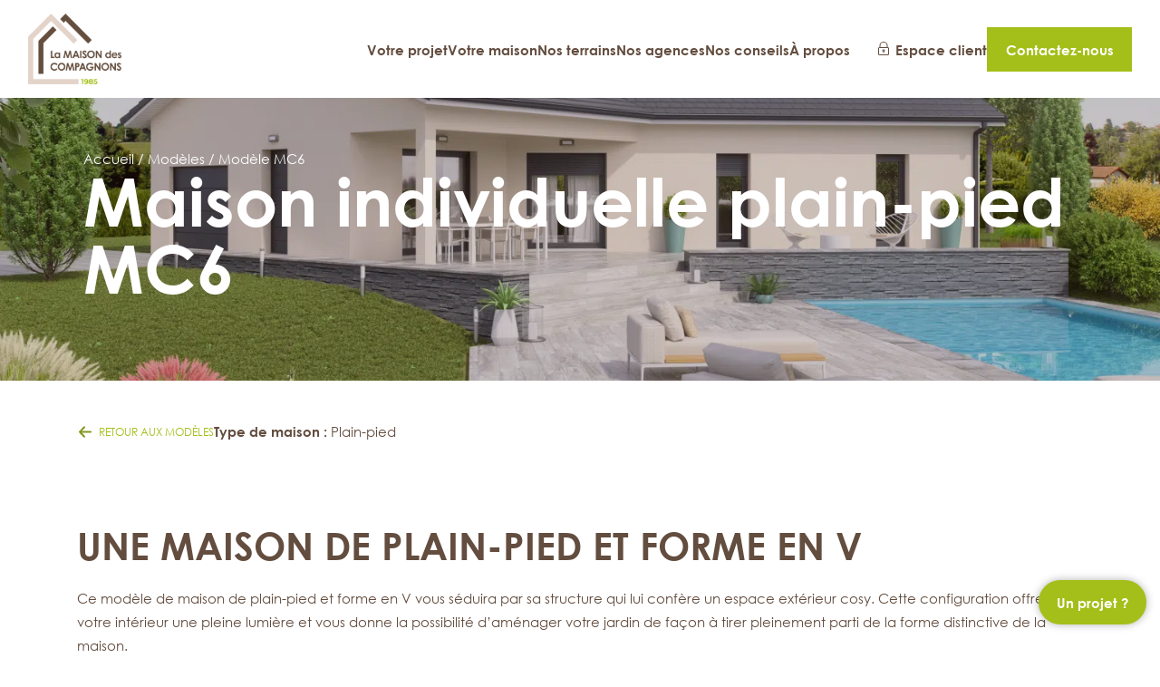

--- FILE ---
content_type: text/html; charset=UTF-8
request_url: https://www.maisondescompagnons.com/modeles/maison-plain-pied-mc6/
body_size: 16306
content:
<!doctype html>
<html lang="fr-FR" class="no-js">

<head>
	<meta charset="UTF-8">
	<meta name="author" content="Mcube">
	<meta content="width=device-width,initial-scale=1.0,minimum-scale=1.0,shrink-to-fit=no" name="viewport">
	<link rel="shortcut icon" href="/favicon.ico"/>
	<script>window.dataLayer = window.dataLayer || [];</script>

	<meta name='robots' content='index, follow, max-image-preview:large, max-snippet:-1, max-video-preview:-1' />

<!-- Google Tag Manager for WordPress by gtm4wp.com -->
<script data-cfasync="false" data-pagespeed-no-defer>
	var gtm4wp_datalayer_name = "dataLayer";
	var dataLayer = dataLayer || [];
</script>
<!-- End Google Tag Manager for WordPress by gtm4wp.com -->
	<!-- This site is optimized with the Yoast SEO plugin v26.8 - https://yoast.com/product/yoast-seo-wordpress/ -->
	<title>Maison de plain-pied et forme en V : Modèle MC6</title>
	<meta name="description" content="Maison de plain-pied et forme en V : découvrez ce modèle MC6 séduisant par sa forme qui lui confère un espace extérieur cosy." />
	<link rel="canonical" href="https://www.maisondescompagnons.com/modeles/maison-plain-pied-mc6/" />
	<meta property="og:locale" content="fr_FR" />
	<meta property="og:type" content="article" />
	<meta property="og:title" content="Maison de plain-pied et forme en V : Modèle MC6" />
	<meta property="og:description" content="Maison de plain-pied et forme en V : découvrez ce modèle MC6 séduisant par sa forme qui lui confère un espace extérieur cosy." />
	<meta property="og:url" content="https://www.maisondescompagnons.com/modeles/maison-plain-pied-mc6/" />
	<meta property="og:site_name" content="La Maison des Compagnons" />
	<meta property="article:modified_time" content="2025-07-08T13:27:23+00:00" />
	<meta name="twitter:card" content="summary_large_image" />
	<!-- / Yoast SEO plugin. -->


<link rel="alternate" title="oEmbed (JSON)" type="application/json+oembed" href="https://www.maisondescompagnons.com/wp-json/oembed/1.0/embed?url=https%3A%2F%2Fwww.maisondescompagnons.com%2Fmodeles%2Fmaison-plain-pied-mc6%2F" />
<link rel="alternate" title="oEmbed (XML)" type="text/xml+oembed" href="https://www.maisondescompagnons.com/wp-json/oembed/1.0/embed?url=https%3A%2F%2Fwww.maisondescompagnons.com%2Fmodeles%2Fmaison-plain-pied-mc6%2F&#038;format=xml" />
<style id='wp-img-auto-sizes-contain-inline-css' type='text/css'>
img:is([sizes=auto i],[sizes^="auto," i]){contain-intrinsic-size:3000px 1500px}
/*# sourceURL=wp-img-auto-sizes-contain-inline-css */
</style>
<style id='wp-emoji-styles-inline-css' type='text/css'>

	img.wp-smiley, img.emoji {
		display: inline !important;
		border: none !important;
		box-shadow: none !important;
		height: 1em !important;
		width: 1em !important;
		margin: 0 0.07em !important;
		vertical-align: -0.1em !important;
		background: none !important;
		padding: 0 !important;
	}
/*# sourceURL=wp-emoji-styles-inline-css */
</style>
<style id='classic-theme-styles-inline-css' type='text/css'>
/*! This file is auto-generated */
.wp-block-button__link{color:#fff;background-color:#32373c;border-radius:9999px;box-shadow:none;text-decoration:none;padding:calc(.667em + 2px) calc(1.333em + 2px);font-size:1.125em}.wp-block-file__button{background:#32373c;color:#fff;text-decoration:none}
/*# sourceURL=/wp-includes/css/classic-themes.min.css */
</style>
<link rel='stylesheet' id='cc-css-css' href='https://www.maisondescompagnons.com/wp-content/plugins/gdpr/public/assets/css/cc.css?ver=7.0.5' type='text/css' media='all' />
<link rel='stylesheet' id='mcube-styles-css' href='https://www.maisondescompagnons.com/wp-content/themes/maisondescompagnons/dist/styles.css?ver=1767199888' type='text/css' media='all' />
<link rel='stylesheet' id='anb-style-css' href='https://www.maisondescompagnons.com/wp-content/plugins/alert-notice-boxes/css/anb.css?ver=230329-12357' type='text/css' media='all' />
<link rel='stylesheet' id='anb-dynamic-style-css' href='https://www.maisondescompagnons.com/wp-content/plugins/alert-notice-boxes/css/anb-dynamic.css?ver=230329-12357' type='text/css' media='all' />
<script type="text/javascript" src="https://www.maisondescompagnons.com/wp-content/themes/maisondescompagnons/lib/modernizr.js?ver=3.6.0" id="modernizr-js"></script>
<script type="text/javascript" src="https://www.maisondescompagnons.com/wp-includes/js/jquery/jquery.min.js?ver=3.7.1" id="jquery-core-js"></script>
<script type="text/javascript" src="https://www.maisondescompagnons.com/wp-content/plugins/alert-notice-boxes/js/anb.js?ver=230329-12357" id="anb-js-js"></script>
<link rel="https://api.w.org/" href="https://www.maisondescompagnons.com/wp-json/" /><link rel="EditURI" type="application/rsd+xml" title="RSD" href="https://www.maisondescompagnons.com/xmlrpc.php?rsd" />
<link rel='shortlink' href='https://www.maisondescompagnons.com/?p=1260' />

<!-- Google Tag Manager for WordPress by gtm4wp.com -->
<!-- GTM Container placement set to off -->
<script data-cfasync="false" data-pagespeed-no-defer type="text/javascript">
	var dataLayer_content = {"pagePostType":"models","pagePostType2":"single-models","pagePostAuthor":"mcube"};
	dataLayer.push( dataLayer_content );
</script>
<script data-cfasync="false" data-pagespeed-no-defer type="text/javascript">
	console.warn && console.warn("[GTM4WP] Google Tag Manager container code placement set to OFF !!!");
	console.warn && console.warn("[GTM4WP] Data layer codes are active but GTM container must be loaded using custom coding !!!");
</script>
<!-- End Google Tag Manager for WordPress by gtm4wp.com -->

<script type="application/ld+json" class="saswp-schema-markup-output">
[{"@context":"https:\/\/schema.org\/","@graph":[{"@context":"https:\/\/schema.org\/","@type":"SiteNavigationElement","@id":"https:\/\/www.maisondescompagnons.com\/#notre-accompagnement-de-projet-de-construction","name":"Notre accompagnement de projet de construction","url":"https:\/\/www.maisondescompagnons.com\/projet-de-construction\/"},{"@context":"https:\/\/schema.org\/","@type":"SiteNavigationElement","@id":"https:\/\/www.maisondescompagnons.com\/#les-etapes-de-construction-de-votre-maison","name":"Les \u00e9tapes de construction de votre maison","url":"https:\/\/www.maisondescompagnons.com\/etapes-construction-de-maison\/"},{"@context":"https:\/\/schema.org\/","@type":"SiteNavigationElement","@id":"https:\/\/www.maisondescompagnons.com\/#votre-maison","name":"Votre maison","url":"https:\/\/www.maisondescompagnons.com\/modeles\/"},{"@context":"https:\/\/schema.org\/","@type":"SiteNavigationElement","@id":"https:\/\/www.maisondescompagnons.com\/#nos-modeles-de-maison","name":"Nos mod\u00e8les de maison","url":"https:\/\/www.maisondescompagnons.com\/modeles\/"},{"@context":"https:\/\/schema.org\/","@type":"SiteNavigationElement","@id":"https:\/\/www.maisondescompagnons.com\/#votre-maison-sur-mesure","name":"Votre maison sur-mesure","url":"https:\/\/www.maisondescompagnons.com\/maisons-sur-mesure\/"},{"@context":"https:\/\/schema.org\/","@type":"SiteNavigationElement","@id":"https:\/\/www.maisondescompagnons.com\/#maison-biosourcee","name":"Maison biosourc\u00e9e","url":"https:\/\/www.maisondescompagnons.com\/la-maison-biosourcee\/"},{"@context":"https:\/\/schema.org\/","@type":"SiteNavigationElement","@id":"https:\/\/www.maisondescompagnons.com\/#nos-terrains","name":"Nos terrains","url":"https:\/\/www.maisondescompagnons.com\/nos-terrains\/"},{"@context":"https:\/\/schema.org\/","@type":"SiteNavigationElement","@id":"https:\/\/www.maisondescompagnons.com\/#nos-agences","name":"Nos agences","url":"https:\/\/www.maisondescompagnons.com\/nos-agences\/"},{"@context":"https:\/\/schema.org\/","@type":"SiteNavigationElement","@id":"https:\/\/www.maisondescompagnons.com\/#nos-conseils","name":"Nos conseils","url":"https:\/\/www.maisondescompagnons.com\/nos-conseils\/"},{"@context":"https:\/\/schema.org\/","@type":"SiteNavigationElement","@id":"https:\/\/www.maisondescompagnons.com\/#nos-articles-de-blog","name":"Nos articles de blog","url":"https:\/\/www.maisondescompagnons.com\/nos-conseils\/"},{"@context":"https:\/\/schema.org\/","@type":"SiteNavigationElement","@id":"https:\/\/www.maisondescompagnons.com\/#abonnez-vous","name":"Abonnez-vous","url":"https:\/\/www.maisondescompagnons.com\/newsletter\/"},{"@context":"https:\/\/schema.org\/","@type":"SiteNavigationElement","@id":"https:\/\/www.maisondescompagnons.com\/#a-propos","name":"\u00c0 propos","url":"https:\/\/www.maisondescompagnons.com\/a-propos-la-maison-des-compagnons\/"}]},

{"@context":"https:\/\/schema.org\/","@type":"BreadcrumbList","@id":"https:\/\/www.maisondescompagnons.com\/modeles\/maison-plain-pied-mc6\/#breadcrumb","itemListElement":[{"@type":"ListItem","position":1,"item":{"@id":"https:\/\/www.maisondescompagnons.com","name":"Constructeur de maisons individuelles en Rh\u00f4ne-Alpes"}},{"@type":"ListItem","position":2,"item":{"@id":"https:\/\/www.maisondescompagnons.com\/modeles\/","name":"Mod\u00e8les"}},{"@type":"ListItem","position":3,"item":{"@id":"https:\/\/www.maisondescompagnons.com\/modeles\/maison-plain-pied-mc6\/","name":"Maison de plain-pied et forme en V : Mod\u00e8le MC6"}}]}]
</script>


<style id='global-styles-inline-css' type='text/css'>
:root{--wp--preset--aspect-ratio--square: 1;--wp--preset--aspect-ratio--4-3: 4/3;--wp--preset--aspect-ratio--3-4: 3/4;--wp--preset--aspect-ratio--3-2: 3/2;--wp--preset--aspect-ratio--2-3: 2/3;--wp--preset--aspect-ratio--16-9: 16/9;--wp--preset--aspect-ratio--9-16: 9/16;--wp--preset--color--black: #000000;--wp--preset--color--cyan-bluish-gray: #abb8c3;--wp--preset--color--white: #ffffff;--wp--preset--color--pale-pink: #f78da7;--wp--preset--color--vivid-red: #cf2e2e;--wp--preset--color--luminous-vivid-orange: #ff6900;--wp--preset--color--luminous-vivid-amber: #fcb900;--wp--preset--color--light-green-cyan: #7bdcb5;--wp--preset--color--vivid-green-cyan: #00d084;--wp--preset--color--pale-cyan-blue: #8ed1fc;--wp--preset--color--vivid-cyan-blue: #0693e3;--wp--preset--color--vivid-purple: #9b51e0;--wp--preset--gradient--vivid-cyan-blue-to-vivid-purple: linear-gradient(135deg,rgb(6,147,227) 0%,rgb(155,81,224) 100%);--wp--preset--gradient--light-green-cyan-to-vivid-green-cyan: linear-gradient(135deg,rgb(122,220,180) 0%,rgb(0,208,130) 100%);--wp--preset--gradient--luminous-vivid-amber-to-luminous-vivid-orange: linear-gradient(135deg,rgb(252,185,0) 0%,rgb(255,105,0) 100%);--wp--preset--gradient--luminous-vivid-orange-to-vivid-red: linear-gradient(135deg,rgb(255,105,0) 0%,rgb(207,46,46) 100%);--wp--preset--gradient--very-light-gray-to-cyan-bluish-gray: linear-gradient(135deg,rgb(238,238,238) 0%,rgb(169,184,195) 100%);--wp--preset--gradient--cool-to-warm-spectrum: linear-gradient(135deg,rgb(74,234,220) 0%,rgb(151,120,209) 20%,rgb(207,42,186) 40%,rgb(238,44,130) 60%,rgb(251,105,98) 80%,rgb(254,248,76) 100%);--wp--preset--gradient--blush-light-purple: linear-gradient(135deg,rgb(255,206,236) 0%,rgb(152,150,240) 100%);--wp--preset--gradient--blush-bordeaux: linear-gradient(135deg,rgb(254,205,165) 0%,rgb(254,45,45) 50%,rgb(107,0,62) 100%);--wp--preset--gradient--luminous-dusk: linear-gradient(135deg,rgb(255,203,112) 0%,rgb(199,81,192) 50%,rgb(65,88,208) 100%);--wp--preset--gradient--pale-ocean: linear-gradient(135deg,rgb(255,245,203) 0%,rgb(182,227,212) 50%,rgb(51,167,181) 100%);--wp--preset--gradient--electric-grass: linear-gradient(135deg,rgb(202,248,128) 0%,rgb(113,206,126) 100%);--wp--preset--gradient--midnight: linear-gradient(135deg,rgb(2,3,129) 0%,rgb(40,116,252) 100%);--wp--preset--font-size--small: 13px;--wp--preset--font-size--medium: 20px;--wp--preset--font-size--large: 36px;--wp--preset--font-size--x-large: 42px;--wp--preset--spacing--20: 0.44rem;--wp--preset--spacing--30: 0.67rem;--wp--preset--spacing--40: 1rem;--wp--preset--spacing--50: 1.5rem;--wp--preset--spacing--60: 2.25rem;--wp--preset--spacing--70: 3.38rem;--wp--preset--spacing--80: 5.06rem;--wp--preset--shadow--natural: 6px 6px 9px rgba(0, 0, 0, 0.2);--wp--preset--shadow--deep: 12px 12px 50px rgba(0, 0, 0, 0.4);--wp--preset--shadow--sharp: 6px 6px 0px rgba(0, 0, 0, 0.2);--wp--preset--shadow--outlined: 6px 6px 0px -3px rgb(255, 255, 255), 6px 6px rgb(0, 0, 0);--wp--preset--shadow--crisp: 6px 6px 0px rgb(0, 0, 0);}:where(.is-layout-flex){gap: 0.5em;}:where(.is-layout-grid){gap: 0.5em;}body .is-layout-flex{display: flex;}.is-layout-flex{flex-wrap: wrap;align-items: center;}.is-layout-flex > :is(*, div){margin: 0;}body .is-layout-grid{display: grid;}.is-layout-grid > :is(*, div){margin: 0;}:where(.wp-block-columns.is-layout-flex){gap: 2em;}:where(.wp-block-columns.is-layout-grid){gap: 2em;}:where(.wp-block-post-template.is-layout-flex){gap: 1.25em;}:where(.wp-block-post-template.is-layout-grid){gap: 1.25em;}.has-black-color{color: var(--wp--preset--color--black) !important;}.has-cyan-bluish-gray-color{color: var(--wp--preset--color--cyan-bluish-gray) !important;}.has-white-color{color: var(--wp--preset--color--white) !important;}.has-pale-pink-color{color: var(--wp--preset--color--pale-pink) !important;}.has-vivid-red-color{color: var(--wp--preset--color--vivid-red) !important;}.has-luminous-vivid-orange-color{color: var(--wp--preset--color--luminous-vivid-orange) !important;}.has-luminous-vivid-amber-color{color: var(--wp--preset--color--luminous-vivid-amber) !important;}.has-light-green-cyan-color{color: var(--wp--preset--color--light-green-cyan) !important;}.has-vivid-green-cyan-color{color: var(--wp--preset--color--vivid-green-cyan) !important;}.has-pale-cyan-blue-color{color: var(--wp--preset--color--pale-cyan-blue) !important;}.has-vivid-cyan-blue-color{color: var(--wp--preset--color--vivid-cyan-blue) !important;}.has-vivid-purple-color{color: var(--wp--preset--color--vivid-purple) !important;}.has-black-background-color{background-color: var(--wp--preset--color--black) !important;}.has-cyan-bluish-gray-background-color{background-color: var(--wp--preset--color--cyan-bluish-gray) !important;}.has-white-background-color{background-color: var(--wp--preset--color--white) !important;}.has-pale-pink-background-color{background-color: var(--wp--preset--color--pale-pink) !important;}.has-vivid-red-background-color{background-color: var(--wp--preset--color--vivid-red) !important;}.has-luminous-vivid-orange-background-color{background-color: var(--wp--preset--color--luminous-vivid-orange) !important;}.has-luminous-vivid-amber-background-color{background-color: var(--wp--preset--color--luminous-vivid-amber) !important;}.has-light-green-cyan-background-color{background-color: var(--wp--preset--color--light-green-cyan) !important;}.has-vivid-green-cyan-background-color{background-color: var(--wp--preset--color--vivid-green-cyan) !important;}.has-pale-cyan-blue-background-color{background-color: var(--wp--preset--color--pale-cyan-blue) !important;}.has-vivid-cyan-blue-background-color{background-color: var(--wp--preset--color--vivid-cyan-blue) !important;}.has-vivid-purple-background-color{background-color: var(--wp--preset--color--vivid-purple) !important;}.has-black-border-color{border-color: var(--wp--preset--color--black) !important;}.has-cyan-bluish-gray-border-color{border-color: var(--wp--preset--color--cyan-bluish-gray) !important;}.has-white-border-color{border-color: var(--wp--preset--color--white) !important;}.has-pale-pink-border-color{border-color: var(--wp--preset--color--pale-pink) !important;}.has-vivid-red-border-color{border-color: var(--wp--preset--color--vivid-red) !important;}.has-luminous-vivid-orange-border-color{border-color: var(--wp--preset--color--luminous-vivid-orange) !important;}.has-luminous-vivid-amber-border-color{border-color: var(--wp--preset--color--luminous-vivid-amber) !important;}.has-light-green-cyan-border-color{border-color: var(--wp--preset--color--light-green-cyan) !important;}.has-vivid-green-cyan-border-color{border-color: var(--wp--preset--color--vivid-green-cyan) !important;}.has-pale-cyan-blue-border-color{border-color: var(--wp--preset--color--pale-cyan-blue) !important;}.has-vivid-cyan-blue-border-color{border-color: var(--wp--preset--color--vivid-cyan-blue) !important;}.has-vivid-purple-border-color{border-color: var(--wp--preset--color--vivid-purple) !important;}.has-vivid-cyan-blue-to-vivid-purple-gradient-background{background: var(--wp--preset--gradient--vivid-cyan-blue-to-vivid-purple) !important;}.has-light-green-cyan-to-vivid-green-cyan-gradient-background{background: var(--wp--preset--gradient--light-green-cyan-to-vivid-green-cyan) !important;}.has-luminous-vivid-amber-to-luminous-vivid-orange-gradient-background{background: var(--wp--preset--gradient--luminous-vivid-amber-to-luminous-vivid-orange) !important;}.has-luminous-vivid-orange-to-vivid-red-gradient-background{background: var(--wp--preset--gradient--luminous-vivid-orange-to-vivid-red) !important;}.has-very-light-gray-to-cyan-bluish-gray-gradient-background{background: var(--wp--preset--gradient--very-light-gray-to-cyan-bluish-gray) !important;}.has-cool-to-warm-spectrum-gradient-background{background: var(--wp--preset--gradient--cool-to-warm-spectrum) !important;}.has-blush-light-purple-gradient-background{background: var(--wp--preset--gradient--blush-light-purple) !important;}.has-blush-bordeaux-gradient-background{background: var(--wp--preset--gradient--blush-bordeaux) !important;}.has-luminous-dusk-gradient-background{background: var(--wp--preset--gradient--luminous-dusk) !important;}.has-pale-ocean-gradient-background{background: var(--wp--preset--gradient--pale-ocean) !important;}.has-electric-grass-gradient-background{background: var(--wp--preset--gradient--electric-grass) !important;}.has-midnight-gradient-background{background: var(--wp--preset--gradient--midnight) !important;}.has-small-font-size{font-size: var(--wp--preset--font-size--small) !important;}.has-medium-font-size{font-size: var(--wp--preset--font-size--medium) !important;}.has-large-font-size{font-size: var(--wp--preset--font-size--large) !important;}.has-x-large-font-size{font-size: var(--wp--preset--font-size--x-large) !important;}
/*# sourceURL=global-styles-inline-css */
</style>
</head>



	

<body class="wp-singular models-template-default single single-models postid-1260 wp-theme-maisondescompagnons cc-active formOn" onpageshow="onPageShow()">

	<a href="#" class="btn btn-form">
		<span>Un projet&nbsp;?</span>
		<span>cliquez ici et partagez-nous vos envies</span>
	</a>

	<div class="modal-container">
		<div class="overlay"></div>

		<div class="modal-form">
			<a href="#" class="close-btn"></a>
			<div class="title">
				Votre rêve est à portée de main&nbsp;!
			</div>

			<div class="rich-text">
				Vous avez une question&nbsp;? Vous souhaitez une étude gratuite&nbsp;?<br>Contactez nous afin d’être recontacté dans les plus brefs délais&nbsp;?
			</div>
			<div class="form-container">
				
<div class="wpcf7 no-js" id="wpcf7-f1356-o1" lang="fr-FR" dir="ltr" data-wpcf7-id="1356">
<div class="screen-reader-response"><p role="status" aria-live="polite" aria-atomic="true"></p> <ul></ul></div>
<form action="/modeles/maison-plain-pied-mc6/#wpcf7-f1356-o1" method="post" class="wpcf7-form init wpcf7-acceptance-as-validation" aria-label="Formulaire de contact" novalidate="novalidate" data-status="init">
<fieldset class="hidden-fields-container"><input type="hidden" name="_wpcf7" value="1356" /><input type="hidden" name="_wpcf7_version" value="6.1.4" /><input type="hidden" name="_wpcf7_locale" value="fr_FR" /><input type="hidden" name="_wpcf7_unit_tag" value="wpcf7-f1356-o1" /><input type="hidden" name="_wpcf7_container_post" value="0" /><input type="hidden" name="_wpcf7_posted_data_hash" value="" /><input type="hidden" name="_wpcf7_recaptcha_response" value="" />
</fieldset>
<div class="row">
<div class="col-12 col-md-6">
        <label> Nom*
            <span class="wpcf7-form-control-wrap" data-name="your-lastname"><input size="40" maxlength="400" class="wpcf7-form-control wpcf7-text wpcf7-validates-as-required" aria-required="true" aria-invalid="false" value="" type="text" name="your-lastname" /></span> </label>
    </div>    
<div class="col-12 col-md-6">
        <label> Prénom
            <span class="wpcf7-form-control-wrap" data-name="your-firstname"><input size="40" maxlength="400" class="wpcf7-form-control wpcf7-text" aria-invalid="false" value="" type="text" name="your-firstname" /></span> </label>
    </div>    

    <div class="col-12 col-md-6">
        <label> E-mail*
            <span class="wpcf7-form-control-wrap" data-name="your-email"><input size="40" maxlength="400" class="wpcf7-form-control wpcf7-email wpcf7-validates-as-required wpcf7-text wpcf7-validates-as-email" aria-required="true" aria-invalid="false" value="" type="email" name="your-email" /></span> </label>
    </div>

    <div class="col-12 col-md-6">
        <label> Téléphone*
            <span class="wpcf7-form-control-wrap" data-name="tel"><input size="40" maxlength="400" class="wpcf7-form-control wpcf7-tel wpcf7-validates-as-required wpcf7-text wpcf7-validates-as-tel" aria-required="true" aria-invalid="false" value="" type="tel" name="tel" /></span> </label>
    </div>

    <div class="col-12">
        <label> Adresse
            <span class="wpcf7-form-control-wrap" data-name="postal-address"><input size="40" maxlength="400" class="wpcf7-form-control wpcf7-text" aria-invalid="false" value="" type="text" name="postal-address" /></span> </label>
    </div>

    <div class="col-12 col-md-6">
        <label> Code Postal
            <span class="wpcf7-form-control-wrap" data-name="postal-code"><input class="wpcf7-form-control wpcf7-number wpcf7-validates-as-number" aria-invalid="false" value="" type="number" name="postal-code" /></span> </label>
    </div>


    <div class="col-12 col-md-6">
        <label> Ville
            <span class="wpcf7-form-control-wrap" data-name="city"><input size="40" maxlength="400" class="wpcf7-form-control wpcf7-text" aria-invalid="false" value="" type="text" name="city" /></span> </label>
    </div>

    <div class="col-12">
        <label> Lieu de construction envisagé en Rhône-Alpes
            <span class="wpcf7-form-control-wrap" data-name="place"><input size="40" maxlength="400" class="wpcf7-form-control wpcf7-text" aria-invalid="false" value="" type="text" name="place" /></span> </label>
    </div>
    <div class="col-12">
       <label> Le modèle qui vous intéresse (facultatif) 
            <span class="wpcf7-form-control-wrap" data-name="model-list"><select class="wpcf7-form-control wpcf7-select" id="model-list" aria-invalid="false" name="model-list"><option value=""></option><option value="maison-plain-pied-mce1">Modèle MCE 1</option><option value="maison-etage-mce2">Modèle MCE 2</option><option value="maison-plain-pied-mc1">Modèle MC1</option><option value="maison-plain-pied-mc2">Modèle MC2</option><option value="maison-plain-pied-mc3">Modèle MC3</option><option value="maison-plain-pied-loggias-mc4">Modèle MC4</option><option value="maison-plain-pied-mc5">Modèle MC5</option><option value="maison-plain-pied-mc6">Modèle MC6</option><option value="maison-plain-pied-loggia-mc7">Modèle MC7</option><option value="maison-plain-pied-mc8">Modèle MC8</option><option value="maison-plain-pied-mc9">Modèle MC9</option><option value="maison-plain-pied-contemporaine-mc10">Modèle MC10</option><option value="maison-plain-pied-mc11">Modèle MC11</option><option value="maison-plain-pied-mc12">Modèle MC12</option><option value="maison-plain-pied-mc13">Modèle MC13</option><option value="maison-plain-pied-mc14">Modèle MC14</option><option value="maison-plain-pied-mc15">Modèle MC15</option><option value="maison-plain-pied-mc16">Modèle MC16</option><option value="maison-plain-pied-mc17">Modèle MC17</option><option value="maison-plain-pied-mc18">Modèle avec un patio MC18</option><option value="maison-plain-pied-mc19">Modèle MC19</option><option value="maison-demi-niveau-mc20">Modèle MC20</option><option value="maison-plain-pied-mc22">Modèle MC22</option><option value="maison-demi-niveau-mc24">Modèle MC24</option><option value="maison-sous-sol-mc30">Modèle MC30</option><option value="maison-etage-sous-sol-mc31">Modèle MC31</option><option value="maison-sous-sol-patio-mc32">Modèle MC32</option><option value="maison-sous-sol-mc33">Modèle MC33</option><option value="maison-etage-mc34">Modèle MC34</option><option value="maison-sous-sol-mc35">Modèle MC35</option><option value="maison-etage-mc40">Modèle MC40</option><option value="maison-etage-mc41">Modèle MC41</option><option value="maison-etage-terrasse-mc42">Modèle MC42</option><option value="maison-chambre-etage-mc44">Modèle MC44</option><option value="maison-etage-demi-niveau-mc45">Modèle MC45</option><option value="maison-etage-mc47">Modèle MC47</option><option value="maison-etage-mc48">Modèle MC48</option><option value="maison-etage-mc49">Modèle MC49</option><option value="maison-etage-mc51">Modèle MC51</option><option value="maison-etage-mc52">Modèle MC52</option><option value="maison-etage-petit-terrain-mc58">Modèle MC58</option><option value="maison-etage-loggia-mc59">Modèle MC59</option><option value="maison-plain-pied-mc70">Modèle MC70</option><option value="maison-plain-pied-mc71">Modèle MC71</option><option value="maison-plain-pied-mc72">Modèle MC72</option><option value="maison-etage-terrasse-mc88">Modèle MC88</option></select></span>
        </label>
    </div>

<div class="col-12">
       <label> Objet de votre demande (facultatif) 
            <span class="wpcf7-form-control-wrap" data-name="subject"><select class="wpcf7-form-control wpcf7-select" aria-invalid="false" name="subject"><option value="Votre projet de construction">Votre projet de construction</option><option value="Une prestation / un service">Une prestation / un service</option><option value="Un terrain à vendre">Un terrain à vendre</option></select></span>
        </label>
    </div>
    <div class="col-12">
        <label> Message
            <span class="wpcf7-form-control-wrap" data-name="message"><textarea cols="40" rows="10" maxlength="2000" class="wpcf7-form-control wpcf7-textarea" aria-invalid="false" name="message"></textarea></span></label>


        <div class="checkboxes">
            <span class="wpcf7-form-control-wrap" data-name="newsletter"><span class="wpcf7-form-control wpcf7-acceptance optional"><span class="wpcf7-list-item"><label><input type="checkbox" name="newsletter" value="1" aria-invalid="false" /><span class="wpcf7-list-item-label">Je souhaite m'inscrire à la newsletter</span></label></span></span></span>
            <span class="wpcf7-form-control-wrap" data-name="acceptance-135"><span class="wpcf7-form-control wpcf7-acceptance"><span class="wpcf7-list-item"><label><input type="checkbox" name="acceptance-135" value="1" aria-invalid="false" /><span class="wpcf7-list-item-label">J’accepte la politique de confidentialité.</span></label></span></span></span>
        </div>
    </div>
<div class="col-12 mt-2"><span class="wpcf7-form-control-wrap recaptcha" data-name="recaptcha"><span data-sitekey="6LfTsWgqAAAAACG3-I56vd5--86FPevJ-XEF3vZl" class="wpcf7-form-control wpcf7-recaptcha g-recaptcha"></span>
<noscript>
	<div class="grecaptcha-noscript">
		<iframe src="https://www.google.com/recaptcha/api/fallback?k=6LfTsWgqAAAAACG3-I56vd5--86FPevJ-XEF3vZl" frameborder="0" scrolling="no" width="310" height="430">
		</iframe>
		<textarea name="g-recaptcha-response" rows="3" cols="40" placeholder="reCaptcha Response Here">
		</textarea>
	</div>
</noscript>
</span></div>

</div>


<input class="wpcf7-form-control wpcf7-submit has-spinner" type="submit" value="Envoyer" /><div class="wpcf7-response-output" aria-hidden="true"></div>
</form>
</div>

			</div>
		</div>
	</div>


<!-- Google Tag Manager (noscript) -->
<noscript>
	<iframe src="https://www.googletagmanager.com/ns.html?id=GTM-5RSGH6T" height="0" width="0"
	        style="display:none;visibility:hidden"></iframe>
</noscript>
<!-- End Google Tag Manager (noscript) -->

<div class="page-container">

	
			    <header class="header-main">
        <div class="container-fluid d-flex justify-content-between px-3">


            <div class="header-navbar header-navbar--scrolled">
                <div class="burger-icon" role="button">
                    <div class="line"></div>
                    <div class="line"></div>
                    <div class="line"></div>
                </div>

                <a href="https://www.maisondescompagnons.com" class="header-logo" aria-label="Accueil">
                                        <img sizes="250px"
                         alt="logo La Maison Des Compagnons - constructeur de maison"
                         height="1830"
                         width="2428"
                         src="https://www.maisondescompagnons.com/wp-content/uploads/2024/06/logo-2024-fond-transparent.png"
                         srcset="https://www.maisondescompagnons.com/wp-content/uploads/2024/06/logo-2024-fond-transparent.png 2428w, https://www.maisondescompagnons.com/wp-content/uploads/2024/06/logo-2024-fond-transparent-300x226.png 300w, https://www.maisondescompagnons.com/wp-content/uploads/2024/06/logo-2024-fond-transparent-1024x772.png 1024w, https://www.maisondescompagnons.com/wp-content/uploads/2024/06/logo-2024-fond-transparent-768x579.png 768w, https://www.maisondescompagnons.com/wp-content/uploads/2024/06/logo-2024-fond-transparent-1536x1158.png 1536w, https://www.maisondescompagnons.com/wp-content/uploads/2024/06/logo-2024-fond-transparent-2048x1544.png 2048w, https://www.maisondescompagnons.com/wp-content/uploads/2024/06/logo-2024-fond-transparent-1320x995.png 1320w" />
                </a>

                <div class="menu-container d-flex align-items-center">
                    <nav class="nav-main">
	<ul class="menu-lev1">
					<li class="menu-item--lev1  menu-item menu-item-type-custom menu-item-object-custom menu-item-6859 menu-item-has-children">
				<a href="#" >
			 		<span>Votre projet</span>
				</a>
													<ul class="menu-lev2">
													<li class="menu-item--lev2 my-half my-md-none menu-item menu-item-type-post_type menu-item-object-page menu-item-6858">
								<a href="https://www.maisondescompagnons.com/projet-de-construction/" >
									<span>Notre accompagnement de projet de construction</span>
								</a>
							</li>
													<li class="menu-item--lev2 my-half my-md-none menu-item menu-item-type-post_type menu-item-object-page menu-item-6857">
								<a href="https://www.maisondescompagnons.com/etapes-construction-de-maison/" >
									<span>Les étapes de construction de votre maison</span>
								</a>
							</li>
											</ul>
											</li>
					<li class="menu-item--lev1  menu-item menu-item-type-post_type_archive menu-item-object-models current-menu-item menu-item-930 current-menu-item menu-item-has-children">
				<a href="https://www.maisondescompagnons.com/modeles/" >
			 		<span>Votre maison</span>
				</a>
													<ul class="menu-lev2">
													<li class="menu-item--lev2 my-half my-md-none menu-item menu-item-type-post_type_archive menu-item-object-models current-menu-item menu-item-913 current-menu-item">
								<a href="https://www.maisondescompagnons.com/modeles/" >
									<span>Nos modèles de maison</span>
								</a>
							</li>
													<li class="menu-item--lev2 my-half my-md-none menu-item menu-item-type-post_type_archive menu-item-object-types menu-item-4612">
								<a href="https://www.maisondescompagnons.com/maisons-sur-mesure/" >
									<span>Votre maison sur-mesure</span>
								</a>
							</li>
													<li class="menu-item--lev2 my-half my-md-none menu-item menu-item-type-post_type menu-item-object-page menu-item-6621">
								<a href="https://www.maisondescompagnons.com/la-maison-biosourcee/" >
									<span>Maison biosourcée</span>
								</a>
							</li>
											</ul>
											</li>
					<li class="menu-item--lev1  menu-item menu-item-type-post_type_archive menu-item-object-land menu-item-6407">
				<a href="https://www.maisondescompagnons.com/nos-terrains/" >
			 		<span>Nos terrains</span>
				</a>
															</li>
					<li class="menu-item--lev1  menu-item menu-item-type-post_type_archive menu-item-object-agencies menu-item-5943">
				<a href="https://www.maisondescompagnons.com/nos-agences/" >
			 		<span>Nos agences</span>
				</a>
															</li>
					<li class="menu-item--lev1  menu-item menu-item-type-custom menu-item-object-custom menu-item-15 menu-item-has-children">
				<a href="/nos-conseils/" >
			 		<span>Nos conseils</span>
				</a>
													<ul class="menu-lev2">
													<li class="menu-item--lev2 my-half my-md-none menu-item menu-item-type-post_type_archive menu-item-object-news menu-item-1357">
								<a href="https://www.maisondescompagnons.com/nos-conseils/" >
									<span>Nos articles de blog</span>
								</a>
							</li>
													<li class="menu-item--lev2 my-half my-md-none menu-item menu-item-type-post_type menu-item-object-page menu-item-1558">
								<a href="https://www.maisondescompagnons.com/newsletter/" >
									<span>Abonnez-vous</span>
								</a>
							</li>
											</ul>
											</li>
					<li class="menu-item--lev1  menu-item menu-item-type-post_type menu-item-object-page menu-item-6856">
				<a href="https://www.maisondescompagnons.com/a-propos-la-maison-des-compagnons/" >
			 		<span>À propos</span>
				</a>
															</li>
			</ul>
</nav>

                    <nav class="nav-secondary">
                        <ul>
                            <li>
                                <a href="https://www.myprojectcompanion.com/fr/LAMAI1105/login" target="_blank" class="customer-area" aria-label="Espace client">
                                    <svg xmlns="http://www.w3.org/2000/svg" width="15" height="20" viewBox="0 0 15 20">
	<g>
		<path
			d="M7.5 0a5.6 5.6 0 00-5.625 5.625v2.5A1.842 1.842 0 000 10v8.125A1.842 1.842 0 001.875 20h11.25A1.842 1.842 0 0015 18.125V10a1.842 1.842 0 00-1.875-1.875v-2.5A5.6 5.6 0 007.5 0zm6.25 10v8.125a.59.59 0 01-.625.625H1.875a.59.59 0 01-.625-.625V10a.59.59 0 01.625-.625h11.25a.59.59 0 01.625.625zM3.125 8.125v-2.5a4.375 4.375 0 018.75 0v2.5z"
			/>
		<path
			d="M7.5 11.25a1.842 1.842 0 00-1.875 1.875 1.821 1.821 0 001.25 1.75v1.375a.625.625 0 001.25 0v-1.375a1.821 1.821 0 001.25-1.75A1.842 1.842 0 007.5 11.25zm0 2.5a.625.625 0 11.625-.625.59.59 0 01-.625.625z"
			/>
	</g>
</svg>
                                    <span class="desktop-only">Espace client</span>
                                </a>
                            </li>
                            <li class="mobile-only pe-2">
                                <a href="https://www.maisondescompagnons.com/contact/" class="contact" aria-label="Contact">
                                    <svg width="20" height="13" viewBox="0 0 20 13" xmlns="http://www.w3.org/2000/svg">
<path d="M17.6192 0H2.3808C1.74944 0.000196632 1.14399 0.23911 0.697549 0.664224C0.251107 1.08934 0.000206497 1.66586 0 2.26706L0 10.7329C0.000206497 11.3341 0.251107 11.9107 0.697549 12.3358C1.14399 12.7609 1.74944 12.9998 2.3808 13H17.6192C18.2506 12.9998 18.856 12.7609 19.3024 12.3358C19.7489 11.9107 19.9998 11.3341 20 10.7329V2.26706C19.9998 1.66586 19.7489 1.08934 19.3024 0.664224C18.856 0.23911 18.2506 0.000196632 17.6192 0V0ZM2.3808 0.906528H17.6192C17.9513 0.907804 18.2726 1.01877 18.5283 1.22048C18.7841 1.4222 18.9584 1.70216 19.0215 2.01261L10 6.80119L0.976161 2.01335C1.03921 1.7024 1.21379 1.42197 1.47002 1.22006C1.72626 1.01816 2.04822 0.907323 2.3808 0.906528V0.906528ZM17.6192 12.0883H2.3808C2.00231 12.0873 1.63961 11.9437 1.3719 11.689C1.1042 11.4342 0.953243 11.0889 0.95201 10.7285V3.03783L9.76628 7.71736C9.83794 7.755 9.91818 7.77537 10 7.77671C10.0821 7.77755 10.1629 7.75703 10.2337 7.71736L19.0472 3.03783V10.7285C19.0468 11.089 18.8962 11.4346 18.6285 11.6896C18.3608 11.9445 17.9978 12.0879 17.6192 12.0883V12.0883Z" />
</svg>

                                </a>
                            </li>
                            <li class="desktop-only">
                                <a href="https://www.maisondescompagnons.com/contact/?modele=maison-plain-pied-mc6" class="btn" aria-label="Contactez-nous">
                                    <span>Contactez-nous</span>
                                </a>
                            </li>
                        </ul>
                    </nav>
                </div>
            </div>


        </div>
    </header>


	
	        
    
<section class="banner-default">
    <div class="img-container">
                <picture>
<source type="image/webp" srcset="https://www.maisondescompagnons.com/wp-content/uploads/2021/05/MC6-MODERNE.jpg.webp 3200w, https://www.maisondescompagnons.com/wp-content/uploads/2021/05/MC6-MODERNE-300x169.jpg.webp 300w, https://www.maisondescompagnons.com/wp-content/uploads/2021/05/MC6-MODERNE-1024x576.jpg.webp 1024w, https://www.maisondescompagnons.com/wp-content/uploads/2021/05/MC6-MODERNE-768x432.jpg.webp 768w, https://www.maisondescompagnons.com/wp-content/uploads/2021/05/MC6-MODERNE-1536x864.jpg.webp 1536w, https://www.maisondescompagnons.com/wp-content/uploads/2021/05/MC6-MODERNE-2048x1152.jpg.webp 2048w" sizes="100vw"/>
<img sizes="100vw" alt="Modèle de maison moderne MC6" height="1800" width="3200" src="https://www.maisondescompagnons.com/wp-content/uploads/2021/05/MC6-MODERNE.jpg" srcset="https://www.maisondescompagnons.com/wp-content/uploads/2021/05/MC6-MODERNE.jpg 3200w, https://www.maisondescompagnons.com/wp-content/uploads/2021/05/MC6-MODERNE-300x169.jpg 300w, https://www.maisondescompagnons.com/wp-content/uploads/2021/05/MC6-MODERNE-1024x576.jpg 1024w, https://www.maisondescompagnons.com/wp-content/uploads/2021/05/MC6-MODERNE-768x432.jpg 768w, https://www.maisondescompagnons.com/wp-content/uploads/2021/05/MC6-MODERNE-1536x864.jpg 1536w, https://www.maisondescompagnons.com/wp-content/uploads/2021/05/MC6-MODERNE-2048x1152.jpg 2048w" data-aos="banner"/>
</picture>


    </div>

    <div class="container-fluid-px-mw position-relative pt-md-5">
        <div class="content">
            <div class="breadcrumb-container" data-aos="opacity" data-aos-delay="300">
	<nav class="breadcrumbs" id="nav-breadcrumb"><span><span><a href="https://www.maisondescompagnons.com/">Accueil</a></span> <span class="separator">/</span> <span><a href="https://www.maisondescompagnons.com/modeles/">Modèles</a></span> <span class="separator">/</span> <span class="breadcrumb_last" aria-current="page">Modèle MC6</span></span></nav>

</div>
                            <h1 class="title" data-aos="fade-left">
                    Maison individuelle plain-pied MC6
                                    </h1>
                    </div>
    </div>
</section>    <section class="sub-banner ">
        <div class="container my-half d-flex justify-content-start align-items-center gap-3">
            <a href="https://www.maisondescompagnons.com/modeles/" class="btn-link">Retour aux modèles</a>
            <div class="type">
                <span>Type de maison : </span> Plain-pied </div>
        </div>
    </section>

    <section class="description ">
        <div class="container my-default">
            <div class="rich-text"><h2 class="h1">Une maison de plain-pied et forme en V</h2>
<p>Ce modèle de maison de plain-pied et forme en V vous séduira par sa structure qui lui confère un espace extérieur cosy. Cette configuration offre à votre intérieur une pleine lumière et vous donne la possibilité d&#8217;aménager votre jardin de façon à tirer pleinement parti de la forme distinctive de la maison.</p>
<p>Déclinable sous tous les styles, qu&#8217;elle soit contemporaine, traditionnelle ou ultra-moderne cette maison est également personnalisable pour s&#8217;adapter aux particularismes régionaux (Provençal, Alpin, etc.)</p>
<p>Nous sommes à votre entière disposition pour toute étude (gratuite et sans engagement) pour l&#8217;adapter à votre terrain ou le personnaliser.</p>
</div>
        </div>
    </section>

    <section class="block galerie">
        <div class="container">
            <div class="galerie_head d-flex justify-content-between">
                <div class="block-title align-items-start">
                    <div class="title align-self-start">Galerie</div>
                    <div class="subtitle py-md-3">Exemple de personnalisation</div>
                </div>

                <div class="navigation d-flex gap-1 ">
                    <div class="prev-btn"></div>
                    <div class="next-btn"></div>
                </div>
            </div>
                            <div class="single-swiper mt-3 mt-md-0 overflow-hidden">
                    <div class="swiper-wrapper">
                                                    <div class="swiper-slide position-relative">
                                                                <div class="img-container">
                                    <picture>
<source type="image/webp" data-srcset="https://www.maisondescompagnons.com/wp-content/uploads/2021/05/MC6-MODERNE.jpg.webp 3200w, https://www.maisondescompagnons.com/wp-content/uploads/2021/05/MC6-MODERNE-300x169.jpg.webp 300w, https://www.maisondescompagnons.com/wp-content/uploads/2021/05/MC6-MODERNE-1024x576.jpg.webp 1024w, https://www.maisondescompagnons.com/wp-content/uploads/2021/05/MC6-MODERNE-768x432.jpg.webp 768w, https://www.maisondescompagnons.com/wp-content/uploads/2021/05/MC6-MODERNE-1536x864.jpg.webp 1536w, https://www.maisondescompagnons.com/wp-content/uploads/2021/05/MC6-MODERNE-2048x1152.jpg.webp 2048w" sizes="(max-width: 767px) 100vw,
											(max-width: 1799px) 50vw,
								            900px"/>
<img sizes="(max-width: 767px) 100vw,
											(max-width: 1799px) 50vw,
								            900px" alt="Modèle de maison moderne MC6" height="1800" width="3200" data-src="https://www.maisondescompagnons.com/wp-content/uploads/2021/05/MC6-MODERNE.jpg" data-srcset="https://www.maisondescompagnons.com/wp-content/uploads/2021/05/MC6-MODERNE.jpg 3200w, https://www.maisondescompagnons.com/wp-content/uploads/2021/05/MC6-MODERNE-300x169.jpg 300w, https://www.maisondescompagnons.com/wp-content/uploads/2021/05/MC6-MODERNE-1024x576.jpg 1024w, https://www.maisondescompagnons.com/wp-content/uploads/2021/05/MC6-MODERNE-768x432.jpg 768w, https://www.maisondescompagnons.com/wp-content/uploads/2021/05/MC6-MODERNE-1536x864.jpg 1536w, https://www.maisondescompagnons.com/wp-content/uploads/2021/05/MC6-MODERNE-2048x1152.jpg 2048w" class="lazyload w-100"/>
</picture>

                                </div>
                                <a href="https://www.maisondescompagnons.com/wp-content/uploads/2021/05/MC6-MODERNE.jpg" class="stretched-link title mt-md-2">Personnalisation moderne</a>
                            </div>
                                                    <div class="swiper-slide position-relative">
                                                                <div class="img-container">
                                    <picture>
<source type="image/webp" data-srcset="https://www.maisondescompagnons.com/wp-content/uploads/2021/05/MC6-MODERNE-BONUS.jpg.webp 3200w, https://www.maisondescompagnons.com/wp-content/uploads/2021/05/MC6-MODERNE-BONUS-300x169.jpg.webp 300w, https://www.maisondescompagnons.com/wp-content/uploads/2021/05/MC6-MODERNE-BONUS-1024x576.jpg.webp 1024w, https://www.maisondescompagnons.com/wp-content/uploads/2021/05/MC6-MODERNE-BONUS-768x432.jpg.webp 768w, https://www.maisondescompagnons.com/wp-content/uploads/2021/05/MC6-MODERNE-BONUS-1536x864.jpg.webp 1536w, https://www.maisondescompagnons.com/wp-content/uploads/2021/05/MC6-MODERNE-BONUS-2048x1152.jpg.webp 2048w" sizes="(max-width: 767px) 100vw,
											(max-width: 1799px) 50vw,
								            900px"/>
<img sizes="(max-width: 767px) 100vw,
											(max-width: 1799px) 50vw,
								            900px" alt="" height="1800" width="3200" data-src="https://www.maisondescompagnons.com/wp-content/uploads/2021/05/MC6-MODERNE-BONUS.jpg" data-srcset="https://www.maisondescompagnons.com/wp-content/uploads/2021/05/MC6-MODERNE-BONUS.jpg 3200w, https://www.maisondescompagnons.com/wp-content/uploads/2021/05/MC6-MODERNE-BONUS-300x169.jpg 300w, https://www.maisondescompagnons.com/wp-content/uploads/2021/05/MC6-MODERNE-BONUS-1024x576.jpg 1024w, https://www.maisondescompagnons.com/wp-content/uploads/2021/05/MC6-MODERNE-BONUS-768x432.jpg 768w, https://www.maisondescompagnons.com/wp-content/uploads/2021/05/MC6-MODERNE-BONUS-1536x864.jpg 1536w, https://www.maisondescompagnons.com/wp-content/uploads/2021/05/MC6-MODERNE-BONUS-2048x1152.jpg 2048w" class="lazyload w-100"/>
</picture>

                                </div>
                                <a href="https://www.maisondescompagnons.com/wp-content/uploads/2021/05/MC6-MODERNE-BONUS.jpg" class="stretched-link title mt-md-2">Personnalisation moderne 2</a>
                            </div>
                                                    <div class="swiper-slide position-relative">
                                                                <div class="img-container">
                                    <picture>
<source type="image/webp" data-srcset="https://www.maisondescompagnons.com/wp-content/uploads/2021/05/MC6-PROVENCALE.jpg.webp 3200w, https://www.maisondescompagnons.com/wp-content/uploads/2021/05/MC6-PROVENCALE-300x169.jpg.webp 300w, https://www.maisondescompagnons.com/wp-content/uploads/2021/05/MC6-PROVENCALE-1024x576.jpg.webp 1024w, https://www.maisondescompagnons.com/wp-content/uploads/2021/05/MC6-PROVENCALE-768x432.jpg.webp 768w, https://www.maisondescompagnons.com/wp-content/uploads/2021/05/MC6-PROVENCALE-1536x864.jpg.webp 1536w, https://www.maisondescompagnons.com/wp-content/uploads/2021/05/MC6-PROVENCALE-2048x1152.jpg.webp 2048w" sizes="(max-width: 767px) 100vw,
											(max-width: 1799px) 50vw,
								            900px"/>
<img sizes="(max-width: 767px) 100vw,
											(max-width: 1799px) 50vw,
								            900px" alt="" height="1800" width="3200" data-src="https://www.maisondescompagnons.com/wp-content/uploads/2021/05/MC6-PROVENCALE.jpg" data-srcset="https://www.maisondescompagnons.com/wp-content/uploads/2021/05/MC6-PROVENCALE.jpg 3200w, https://www.maisondescompagnons.com/wp-content/uploads/2021/05/MC6-PROVENCALE-300x169.jpg 300w, https://www.maisondescompagnons.com/wp-content/uploads/2021/05/MC6-PROVENCALE-1024x576.jpg 1024w, https://www.maisondescompagnons.com/wp-content/uploads/2021/05/MC6-PROVENCALE-768x432.jpg 768w, https://www.maisondescompagnons.com/wp-content/uploads/2021/05/MC6-PROVENCALE-1536x864.jpg 1536w, https://www.maisondescompagnons.com/wp-content/uploads/2021/05/MC6-PROVENCALE-2048x1152.jpg 2048w" class="lazyload w-100"/>
</picture>

                                </div>
                                <a href="https://www.maisondescompagnons.com/wp-content/uploads/2021/05/MC6-PROVENCALE.jpg" class="stretched-link title mt-md-2">Personnalisation provençale</a>
                            </div>
                                                    <div class="swiper-slide position-relative">
                                                                <div class="img-container">
                                    <picture>
<source type="image/webp" data-srcset="https://www.maisondescompagnons.com/wp-content/uploads/2021/05/MC6-PROVENCALE-BONUS.jpg.webp 3200w, https://www.maisondescompagnons.com/wp-content/uploads/2021/05/MC6-PROVENCALE-BONUS-300x169.jpg.webp 300w, https://www.maisondescompagnons.com/wp-content/uploads/2021/05/MC6-PROVENCALE-BONUS-1024x576.jpg.webp 1024w, https://www.maisondescompagnons.com/wp-content/uploads/2021/05/MC6-PROVENCALE-BONUS-768x432.jpg.webp 768w, https://www.maisondescompagnons.com/wp-content/uploads/2021/05/MC6-PROVENCALE-BONUS-1536x864.jpg.webp 1536w, https://www.maisondescompagnons.com/wp-content/uploads/2021/05/MC6-PROVENCALE-BONUS-2048x1152.jpg.webp 2048w" sizes="(max-width: 767px) 100vw,
											(max-width: 1799px) 50vw,
								            900px"/>
<img sizes="(max-width: 767px) 100vw,
											(max-width: 1799px) 50vw,
								            900px" alt="" height="1800" width="3200" data-src="https://www.maisondescompagnons.com/wp-content/uploads/2021/05/MC6-PROVENCALE-BONUS.jpg" data-srcset="https://www.maisondescompagnons.com/wp-content/uploads/2021/05/MC6-PROVENCALE-BONUS.jpg 3200w, https://www.maisondescompagnons.com/wp-content/uploads/2021/05/MC6-PROVENCALE-BONUS-300x169.jpg 300w, https://www.maisondescompagnons.com/wp-content/uploads/2021/05/MC6-PROVENCALE-BONUS-1024x576.jpg 1024w, https://www.maisondescompagnons.com/wp-content/uploads/2021/05/MC6-PROVENCALE-BONUS-768x432.jpg 768w, https://www.maisondescompagnons.com/wp-content/uploads/2021/05/MC6-PROVENCALE-BONUS-1536x864.jpg 1536w, https://www.maisondescompagnons.com/wp-content/uploads/2021/05/MC6-PROVENCALE-BONUS-2048x1152.jpg 2048w" class="lazyload w-100"/>
</picture>

                                </div>
                                <a href="https://www.maisondescompagnons.com/wp-content/uploads/2021/05/MC6-PROVENCALE-BONUS.jpg" class="stretched-link title mt-md-2">Personnalisation provençale 2 </a>
                            </div>
                                            </div>
                </div>

                    </div>
    </section>


    <section class="block color documents mt-default">
        <div class="container">
            <div class="rich-text">
                <h2 class="h1">Laissez-vous inspirer&nbsp;!</h2>
            </div>

            <div class="row gy-md-half">
                
                    
                        <div class="col-6 col-md-3">
                                                        <a href="https://www.maisondescompagnons.com/modeles/maison-plain-pied-mc6/mc6-1/" class="img-container mb-md-2" data-lg-size="1600-2400">
                                <picture>
<source type="image/webp" data-srcset="https://www.maisondescompagnons.com/wp-content/uploads/2022/03/mc6-1.png.webp 1070w, https://www.maisondescompagnons.com/wp-content/uploads/2022/03/mc6-1-300x196.png.webp 300w, https://www.maisondescompagnons.com/wp-content/uploads/2022/03/mc6-1-1024x670.png.webp 1024w, https://www.maisondescompagnons.com/wp-content/uploads/2022/03/mc6-1-768x502.png.webp 768w" sizes="(max-width: 767px) 50vw,
                            			(max-width: 1799px) 25vw,
                                        900px"/>
<img sizes="(max-width: 767px) 50vw,
                            			(max-width: 1799px) 25vw,
                                        900px" alt="MC6 (1) - constructeur maison - maison biosourcée - plan maison - modele maison - maison en v - plan maison fonctionnelle - maison des compagnons - plan maison neuve" height="700" width="1070" data-src="https://www.maisondescompagnons.com/wp-content/uploads/2022/03/mc6-1.png" data-srcset="https://www.maisondescompagnons.com/wp-content/uploads/2022/03/mc6-1.png 1070w, https://www.maisondescompagnons.com/wp-content/uploads/2022/03/mc6-1-300x196.png 300w, https://www.maisondescompagnons.com/wp-content/uploads/2022/03/mc6-1-1024x670.png 1024w, https://www.maisondescompagnons.com/wp-content/uploads/2022/03/mc6-1-768x502.png 768w" class="lazyload appear-on-load w-100"/>
</picture>


                                <div class="hover">
                                                                        <div class="loop-icon"></div>
                                </div>
                            </a>
                            <div class="title mt-2">MC6 - Surface habitable&nbsp;: 98 m² / Annexes&nbsp;: 18 m² </div>
                        </div>
                    
                        <div class="col-6 col-md-3">
                                                        <a href="https://www.maisondescompagnons.com/modeles/maison-plain-pied-mc6/mc6-3/" class="img-container mb-md-2" data-lg-size="1600-2400">
                                <picture>
<source type="image/webp" data-srcset="https://www.maisondescompagnons.com/wp-content/uploads/2022/03/mc6-3.png.webp 1070w, https://www.maisondescompagnons.com/wp-content/uploads/2022/03/mc6-3-300x196.png.webp 300w, https://www.maisondescompagnons.com/wp-content/uploads/2022/03/mc6-3-1024x670.png.webp 1024w, https://www.maisondescompagnons.com/wp-content/uploads/2022/03/mc6-3-768x502.png.webp 768w" sizes="(max-width: 767px) 50vw,
                            			(max-width: 1799px) 25vw,
                                        900px"/>
<img sizes="(max-width: 767px) 50vw,
                            			(max-width: 1799px) 25vw,
                                        900px" alt="MC6 (3) - constructeur maison - maison biosourcée - plan maison - modele maison - maison en v - plan maison fonctionnelle - maison des compagnons - plan maison neuve" height="700" width="1070" data-src="https://www.maisondescompagnons.com/wp-content/uploads/2022/03/mc6-3.png" data-srcset="https://www.maisondescompagnons.com/wp-content/uploads/2022/03/mc6-3.png 1070w, https://www.maisondescompagnons.com/wp-content/uploads/2022/03/mc6-3-300x196.png 300w, https://www.maisondescompagnons.com/wp-content/uploads/2022/03/mc6-3-1024x670.png 1024w, https://www.maisondescompagnons.com/wp-content/uploads/2022/03/mc6-3-768x502.png 768w" class="lazyload appear-on-load w-100"/>
</picture>


                                <div class="hover">
                                                                        <div class="loop-icon"></div>
                                </div>
                            </a>
                            <div class="title mt-2">MC6 - Surface habitable&nbsp;: 110 m² / Annexes&nbsp;:18 m²</div>
                        </div>
                    
                        <div class="col-6 col-md-3">
                                                        <a href="https://www.maisondescompagnons.com/modeles/maison-plain-pied-mc6/mc6-4/" class="img-container mb-md-2" data-lg-size="1600-2400">
                                <picture>
<source type="image/webp" data-srcset="https://www.maisondescompagnons.com/wp-content/uploads/2022/03/mc6-4.png.webp 1070w, https://www.maisondescompagnons.com/wp-content/uploads/2022/03/mc6-4-300x196.png.webp 300w, https://www.maisondescompagnons.com/wp-content/uploads/2022/03/mc6-4-1024x670.png.webp 1024w, https://www.maisondescompagnons.com/wp-content/uploads/2022/03/mc6-4-768x502.png.webp 768w" sizes="(max-width: 767px) 50vw,
                            			(max-width: 1799px) 25vw,
                                        900px"/>
<img sizes="(max-width: 767px) 50vw,
                            			(max-width: 1799px) 25vw,
                                        900px" alt="MC6 (4) - constructeur maison - maison biosourcée - plan maison - modele maison - maison en v - plan maison fonctionnelle - maison des compagnons - plan maison neuve" height="700" width="1070" data-src="https://www.maisondescompagnons.com/wp-content/uploads/2022/03/mc6-4.png" data-srcset="https://www.maisondescompagnons.com/wp-content/uploads/2022/03/mc6-4.png 1070w, https://www.maisondescompagnons.com/wp-content/uploads/2022/03/mc6-4-300x196.png 300w, https://www.maisondescompagnons.com/wp-content/uploads/2022/03/mc6-4-1024x670.png 1024w, https://www.maisondescompagnons.com/wp-content/uploads/2022/03/mc6-4-768x502.png 768w" class="lazyload appear-on-load w-100"/>
</picture>


                                <div class="hover">
                                                                        <div class="loop-icon"></div>
                                </div>
                            </a>
                            <div class="title mt-2">MC6 - Surface habitable&nbsp;: 113m² / Annexes&nbsp;:18 m²</div>
                        </div>
                                    

            </div>
        </div>
    </section>

    <section class=" block color custom_options mt-default">
        <section class="block block-carousel  mt-default">
    <div class="container">
        <div class="header-block d-flex flex-column flex-md-row justify-content-between align-items-center pb-md-half">
            <div class="block-title w-auto">
                <div class="title text-center text-md-start">Que pouvez-vous modifier&nbsp;?</div>
            </div>
            <div class="navigation d-flex gap-1 my-half my-md-none justify-content-center justify-content-md-start">
                <div class="prev-btn"></div>
                <div class="next-btn"></div>
            </div>
        </div>

        <div class="break-out-right">
            <div class="swiper-cards">
                <div class="swiper-wrapper">
                                            <div class="swiper-slide position-relative">
                            <div class="header-slide">
                                <a href="https://www.maisondescompagnons.com/notre-showroom/toiture/" target="_blank" class="header-slide-title stretched-link">Toiture</a>
                            </div>
                            <div class="next-btn-carousel"></div>
                            <div class="footer-slide">
                                                                <picture>
<source type="image/webp" data-srcset="https://www.maisondescompagnons.com/wp-content/uploads/2022/03/maison-contemporaine-sous-sol-exterieur.jpeg.webp 1280w, https://www.maisondescompagnons.com/wp-content/uploads/2022/03/maison-contemporaine-sous-sol-exterieur-300x169.jpeg.webp 300w, https://www.maisondescompagnons.com/wp-content/uploads/2022/03/maison-contemporaine-sous-sol-exterieur-1024x576.jpeg.webp 1024w, https://www.maisondescompagnons.com/wp-content/uploads/2022/03/maison-contemporaine-sous-sol-exterieur-768x432.jpeg.webp 768w" sizes="(max-width: 767px) 100vw,
                                    			(max-width: 1799px) 50vw,
                                                900px"/>
<img sizes="(max-width: 767px) 100vw,
                                    			(max-width: 1799px) 50vw,
                                                900px" alt="" height="720" width="1280" data-src="https://www.maisondescompagnons.com/wp-content/uploads/2022/03/maison-contemporaine-sous-sol-exterieur.jpeg" data-srcset="https://www.maisondescompagnons.com/wp-content/uploads/2022/03/maison-contemporaine-sous-sol-exterieur.jpeg 1280w, https://www.maisondescompagnons.com/wp-content/uploads/2022/03/maison-contemporaine-sous-sol-exterieur-300x169.jpeg 300w, https://www.maisondescompagnons.com/wp-content/uploads/2022/03/maison-contemporaine-sous-sol-exterieur-1024x576.jpeg 1024w, https://www.maisondescompagnons.com/wp-content/uploads/2022/03/maison-contemporaine-sous-sol-exterieur-768x432.jpeg 768w" class="lazyload w-100"/>
</picture>

                            </div>
                        </div>
                                            <div class="swiper-slide position-relative">
                            <div class="header-slide">
                                <a href="https://www.maisondescompagnons.com/notre-showroom/facades/" target="_blank" class="header-slide-title stretched-link">Façades</a>
                            </div>
                            <div class="next-btn-carousel"></div>
                            <div class="footer-slide">
                                                                <picture>
<source type="image/webp" data-srcset="https://www.maisondescompagnons.com/wp-content/uploads/2021/03/PIGLOWSKI.jpg.webp 3200w, https://www.maisondescompagnons.com/wp-content/uploads/2021/03/PIGLOWSKI-300x169.jpg.webp 300w, https://www.maisondescompagnons.com/wp-content/uploads/2021/03/PIGLOWSKI-1024x576.jpg.webp 1024w, https://www.maisondescompagnons.com/wp-content/uploads/2021/03/PIGLOWSKI-768x432.jpg.webp 768w, https://www.maisondescompagnons.com/wp-content/uploads/2021/03/PIGLOWSKI-1536x864.jpg.webp 1536w, https://www.maisondescompagnons.com/wp-content/uploads/2021/03/PIGLOWSKI-2048x1151.jpg.webp 2048w" sizes="(max-width: 767px) 100vw,
                                    			(max-width: 1799px) 50vw,
                                                900px"/>
<img sizes="(max-width: 767px) 100vw,
                                    			(max-width: 1799px) 50vw,
                                                900px" alt="" height="1799" width="3200" data-src="https://www.maisondescompagnons.com/wp-content/uploads/2021/03/PIGLOWSKI.jpg" data-srcset="https://www.maisondescompagnons.com/wp-content/uploads/2021/03/PIGLOWSKI.jpg 3200w, https://www.maisondescompagnons.com/wp-content/uploads/2021/03/PIGLOWSKI-300x169.jpg 300w, https://www.maisondescompagnons.com/wp-content/uploads/2021/03/PIGLOWSKI-1024x576.jpg 1024w, https://www.maisondescompagnons.com/wp-content/uploads/2021/03/PIGLOWSKI-768x432.jpg 768w, https://www.maisondescompagnons.com/wp-content/uploads/2021/03/PIGLOWSKI-1536x864.jpg 1536w, https://www.maisondescompagnons.com/wp-content/uploads/2021/03/PIGLOWSKI-2048x1151.jpg 2048w" class="lazyload w-100"/>
</picture>

                            </div>
                        </div>
                                            <div class="swiper-slide position-relative">
                            <div class="header-slide">
                                <a href="https://www.maisondescompagnons.com/notre-showroom/menuiseries-exterieures/" target="_blank" class="header-slide-title stretched-link">Menuiseries extérieures</a>
                            </div>
                            <div class="next-btn-carousel"></div>
                            <div class="footer-slide">
                                                                <picture>
<source type="image/webp" data-srcset="https://www.maisondescompagnons.com/wp-content/uploads/2022/03/mainouvrefenetre.jpeg.webp 3200w, https://www.maisondescompagnons.com/wp-content/uploads/2022/03/mainouvrefenetre-300x200.jpeg.webp 300w, https://www.maisondescompagnons.com/wp-content/uploads/2022/03/mainouvrefenetre-1024x683.jpeg.webp 1024w, https://www.maisondescompagnons.com/wp-content/uploads/2022/03/mainouvrefenetre-768x512.jpeg.webp 768w, https://www.maisondescompagnons.com/wp-content/uploads/2022/03/mainouvrefenetre-1536x1024.jpeg.webp 1536w, https://www.maisondescompagnons.com/wp-content/uploads/2022/03/mainouvrefenetre-2048x1365.jpeg.webp 2048w" sizes="(max-width: 767px) 100vw,
                                    			(max-width: 1799px) 50vw,
                                                900px"/>
<img sizes="(max-width: 767px) 100vw,
                                    			(max-width: 1799px) 50vw,
                                                900px" alt="" height="2133" width="3200" data-src="https://www.maisondescompagnons.com/wp-content/uploads/2022/03/mainouvrefenetre.jpeg" data-srcset="https://www.maisondescompagnons.com/wp-content/uploads/2022/03/mainouvrefenetre.jpeg 3200w, https://www.maisondescompagnons.com/wp-content/uploads/2022/03/mainouvrefenetre-300x200.jpeg 300w, https://www.maisondescompagnons.com/wp-content/uploads/2022/03/mainouvrefenetre-1024x683.jpeg 1024w, https://www.maisondescompagnons.com/wp-content/uploads/2022/03/mainouvrefenetre-768x512.jpeg 768w, https://www.maisondescompagnons.com/wp-content/uploads/2022/03/mainouvrefenetre-1536x1024.jpeg 1536w, https://www.maisondescompagnons.com/wp-content/uploads/2022/03/mainouvrefenetre-2048x1365.jpeg 2048w" class="lazyload w-100"/>
</picture>

                            </div>
                        </div>
                                            <div class="swiper-slide position-relative">
                            <div class="header-slide">
                                <a href="https://www.maisondescompagnons.com/notre-showroom/chauffage/" target="_blank" class="header-slide-title stretched-link">Chauffage</a>
                            </div>
                            <div class="next-btn-carousel"></div>
                            <div class="footer-slide">
                                                                <picture>
<source type="image/webp" data-srcset="https://www.maisondescompagnons.com/wp-content/uploads/2021/03/choix-chauffage.jpg.webp 1600w, https://www.maisondescompagnons.com/wp-content/uploads/2021/03/choix-chauffage-300x200.jpg.webp 300w, https://www.maisondescompagnons.com/wp-content/uploads/2021/03/choix-chauffage-1024x683.jpg.webp 1024w, https://www.maisondescompagnons.com/wp-content/uploads/2021/03/choix-chauffage-768x512.jpg.webp 768w, https://www.maisondescompagnons.com/wp-content/uploads/2021/03/choix-chauffage-1536x1024.jpg.webp 1536w" sizes="(max-width: 767px) 100vw,
                                    			(max-width: 1799px) 50vw,
                                                900px"/>
<img sizes="(max-width: 767px) 100vw,
                                    			(max-width: 1799px) 50vw,
                                                900px" alt="" height="1067" width="1600" data-src="https://www.maisondescompagnons.com/wp-content/uploads/2021/03/choix-chauffage.jpg" data-srcset="https://www.maisondescompagnons.com/wp-content/uploads/2021/03/choix-chauffage.jpg 1600w, https://www.maisondescompagnons.com/wp-content/uploads/2021/03/choix-chauffage-300x200.jpg 300w, https://www.maisondescompagnons.com/wp-content/uploads/2021/03/choix-chauffage-1024x683.jpg 1024w, https://www.maisondescompagnons.com/wp-content/uploads/2021/03/choix-chauffage-768x512.jpg 768w, https://www.maisondescompagnons.com/wp-content/uploads/2021/03/choix-chauffage-1536x1024.jpg 1536w" class="lazyload w-100"/>
</picture>

                            </div>
                        </div>
                                            <div class="swiper-slide position-relative">
                            <div class="header-slide">
                                <a href="https://www.maisondescompagnons.com/notre-showroom/sanitaires/" target="_blank" class="header-slide-title stretched-link">Sanitaires</a>
                            </div>
                            <div class="next-btn-carousel"></div>
                            <div class="footer-slide">
                                                                <picture>
<source type="image/webp" data-srcset="https://www.maisondescompagnons.com/wp-content/uploads/2022/03/istock-1166983409.jpg.webp 3200w, https://www.maisondescompagnons.com/wp-content/uploads/2022/03/istock-1166983409-300x200.jpg.webp 300w, https://www.maisondescompagnons.com/wp-content/uploads/2022/03/istock-1166983409-1024x683.jpg.webp 1024w, https://www.maisondescompagnons.com/wp-content/uploads/2022/03/istock-1166983409-768x512.jpg.webp 768w, https://www.maisondescompagnons.com/wp-content/uploads/2022/03/istock-1166983409-1536x1024.jpg.webp 1536w, https://www.maisondescompagnons.com/wp-content/uploads/2022/03/istock-1166983409-2048x1365.jpg.webp 2048w" sizes="(max-width: 767px) 100vw,
                                    			(max-width: 1799px) 50vw,
                                                900px"/>
<img sizes="(max-width: 767px) 100vw,
                                    			(max-width: 1799px) 50vw,
                                                900px" alt="" height="2133" width="3200" data-src="https://www.maisondescompagnons.com/wp-content/uploads/2022/03/istock-1166983409.jpg" data-srcset="https://www.maisondescompagnons.com/wp-content/uploads/2022/03/istock-1166983409.jpg 3200w, https://www.maisondescompagnons.com/wp-content/uploads/2022/03/istock-1166983409-300x200.jpg 300w, https://www.maisondescompagnons.com/wp-content/uploads/2022/03/istock-1166983409-1024x683.jpg 1024w, https://www.maisondescompagnons.com/wp-content/uploads/2022/03/istock-1166983409-768x512.jpg 768w, https://www.maisondescompagnons.com/wp-content/uploads/2022/03/istock-1166983409-1536x1024.jpg 1536w, https://www.maisondescompagnons.com/wp-content/uploads/2022/03/istock-1166983409-2048x1365.jpg 2048w" class="lazyload w-100"/>
</picture>

                            </div>
                        </div>
                                            <div class="swiper-slide position-relative">
                            <div class="header-slide">
                                <a href="https://www.maisondescompagnons.com/notre-showroom/plans-interieurs/" target="_blank" class="header-slide-title stretched-link">Plans extérieurs</a>
                            </div>
                            <div class="next-btn-carousel"></div>
                            <div class="footer-slide">
                                                                <img sizes="(max-width: 767px) 100vw,
                                    			(max-width: 1799px) 50vw,
                                                900px"
                                     alt="Constructeur maisons individuelles Rhône-Alpes"
                                     class="lazyload w-100"
                                     height="418"
                                     width="626"
                                     data-src="https://www.maisondescompagnons.com/wp-content/uploads/2022/03/investir-amenagement3-e1678791022617.jpeg"
                                     data-srcset="https://www.maisondescompagnons.com/wp-content/uploads/2022/03/investir-amenagement3-e1678791022617.jpeg 626w, https://www.maisondescompagnons.com/wp-content/uploads/2022/03/investir-amenagement3-e1678791022617-300x200.jpeg 300w"/>
                            </div>
                        </div>
                                            <div class="swiper-slide position-relative">
                            <div class="header-slide">
                                <a href="https://www.maisondescompagnons.com/notre-showroom/forme/" target="_blank" class="header-slide-title stretched-link">Forme</a>
                            </div>
                            <div class="next-btn-carousel"></div>
                            <div class="footer-slide">
                                                                <picture>
<source type="image/webp" data-srcset="https://www.maisondescompagnons.com/wp-content/uploads/2022/03/exterieur-3.jpeg.webp 1280w, https://www.maisondescompagnons.com/wp-content/uploads/2022/03/exterieur-3-300x169.jpeg.webp 300w, https://www.maisondescompagnons.com/wp-content/uploads/2022/03/exterieur-3-1024x576.jpeg.webp 1024w, https://www.maisondescompagnons.com/wp-content/uploads/2022/03/exterieur-3-768x432.jpeg.webp 768w" sizes="(max-width: 767px) 100vw,
                                    			(max-width: 1799px) 50vw,
                                                900px"/>
<img sizes="(max-width: 767px) 100vw,
                                    			(max-width: 1799px) 50vw,
                                                900px" alt="" height="720" width="1280" data-src="https://www.maisondescompagnons.com/wp-content/uploads/2022/03/exterieur-3.jpeg" data-srcset="https://www.maisondescompagnons.com/wp-content/uploads/2022/03/exterieur-3.jpeg 1280w, https://www.maisondescompagnons.com/wp-content/uploads/2022/03/exterieur-3-300x169.jpeg 300w, https://www.maisondescompagnons.com/wp-content/uploads/2022/03/exterieur-3-1024x576.jpeg 1024w, https://www.maisondescompagnons.com/wp-content/uploads/2022/03/exterieur-3-768x432.jpeg 768w" class="lazyload w-100"/>
</picture>

                            </div>
                        </div>
                                            <div class="swiper-slide position-relative">
                            <div class="header-slide">
                                <a href="https://www.maisondescompagnons.com/notre-showroom/type/" target="_blank" class="header-slide-title stretched-link">Type</a>
                            </div>
                            <div class="next-btn-carousel"></div>
                            <div class="footer-slide">
                                                                <picture>
<source type="image/webp" data-srcset="https://www.maisondescompagnons.com/wp-content/uploads/2022/03/mc1-v2.jpeg.webp 3200w, https://www.maisondescompagnons.com/wp-content/uploads/2022/03/mc1-v2-300x169.jpeg.webp 300w, https://www.maisondescompagnons.com/wp-content/uploads/2022/03/mc1-v2-1024x576.jpeg.webp 1024w, https://www.maisondescompagnons.com/wp-content/uploads/2022/03/mc1-v2-768x432.jpeg.webp 768w, https://www.maisondescompagnons.com/wp-content/uploads/2022/03/mc1-v2-1536x864.jpeg.webp 1536w, https://www.maisondescompagnons.com/wp-content/uploads/2022/03/mc1-v2-2048x1151.jpeg.webp 2048w" sizes="(max-width: 767px) 100vw,
                                    			(max-width: 1799px) 50vw,
                                                900px"/>
<img sizes="(max-width: 767px) 100vw,
                                    			(max-width: 1799px) 50vw,
                                                900px" alt="" height="1799" width="3200" data-src="https://www.maisondescompagnons.com/wp-content/uploads/2022/03/mc1-v2.jpeg" data-srcset="https://www.maisondescompagnons.com/wp-content/uploads/2022/03/mc1-v2.jpeg 3200w, https://www.maisondescompagnons.com/wp-content/uploads/2022/03/mc1-v2-300x169.jpeg 300w, https://www.maisondescompagnons.com/wp-content/uploads/2022/03/mc1-v2-1024x576.jpeg 1024w, https://www.maisondescompagnons.com/wp-content/uploads/2022/03/mc1-v2-768x432.jpeg 768w, https://www.maisondescompagnons.com/wp-content/uploads/2022/03/mc1-v2-1536x864.jpeg 1536w, https://www.maisondescompagnons.com/wp-content/uploads/2022/03/mc1-v2-2048x1151.jpeg 2048w" class="lazyload w-100"/>
</picture>

                            </div>
                        </div>
                                            <div class="swiper-slide position-relative">
                            <div class="header-slide">
                                <a href="https://www.maisondescompagnons.com/notre-showroom/revetement/" target="_blank" class="header-slide-title stretched-link">Revêtements</a>
                            </div>
                            <div class="next-btn-carousel"></div>
                            <div class="footer-slide">
                                                                <picture>
<source type="image/webp" data-srcset="https://www.maisondescompagnons.com/wp-content/uploads/2021/03/choix-materiaux-carrelage.jpg.webp 1280w, https://www.maisondescompagnons.com/wp-content/uploads/2021/03/choix-materiaux-carrelage-300x201.jpg.webp 300w, https://www.maisondescompagnons.com/wp-content/uploads/2021/03/choix-materiaux-carrelage-1024x686.jpg.webp 1024w, https://www.maisondescompagnons.com/wp-content/uploads/2021/03/choix-materiaux-carrelage-768x515.jpg.webp 768w" sizes="(max-width: 767px) 100vw,
                                    			(max-width: 1799px) 50vw,
                                                900px"/>
<img sizes="(max-width: 767px) 100vw,
                                    			(max-width: 1799px) 50vw,
                                                900px" alt="" height="858" width="1280" data-src="https://www.maisondescompagnons.com/wp-content/uploads/2021/03/choix-materiaux-carrelage.jpg" data-srcset="https://www.maisondescompagnons.com/wp-content/uploads/2021/03/choix-materiaux-carrelage.jpg 1280w, https://www.maisondescompagnons.com/wp-content/uploads/2021/03/choix-materiaux-carrelage-300x201.jpg 300w, https://www.maisondescompagnons.com/wp-content/uploads/2021/03/choix-materiaux-carrelage-1024x686.jpg 1024w, https://www.maisondescompagnons.com/wp-content/uploads/2021/03/choix-materiaux-carrelage-768x515.jpg 768w" class="lazyload w-100"/>
</picture>

                            </div>
                        </div>
                                    </div>
            </div>
        </div>
    </div>
</section>    </section>

    <section class="eco-conception my-default">
        <div class="container">
            <div class="row align-items-center">
                <div class="col-12 col-md-4">
                    <div class="cta h-100 w-100 py-default px-half">
                        <h2>Et pourquoi pas une conception <span>sur-mesure</span>&nbsp;?</h2>
                        <a href="https://www.maisondescompagnons.com/maisons-sur-mesure/"
                           class="btn btn__alt mt-md-default">Nos créations</a>
                    </div>
                </div>
                <div class="col-12 col-md-8">
                    <div class="rich-text p-default"><p><strong>Vous ne trouvez pas la maison de vos rêves parmi nos différents modèles ? Et pourquoi ne pas concevoir une maison 100% sur-mesure ?</strong></p>
<p>La <strong>liberté</strong> de choisir avec la <strong>sécurité</strong> d’être guidé et accompagné : nous sommes à vos côtés pour écouter vos souhaits et les intégrer dans un projet <strong>personnalisé</strong> à votre image. Découvrez quelques exemples de nos <strong>créations personnalisées</strong> ainsi que les contraintes ou les souhaits exprimés par nos clients qui ont conduit à ces projets uniques. Et si c’était le vôtre que nous réalisions demain?</p>
</div>
                </div>
            </div>
        </div>
    </section>

    <section class="next-model-banner position-relative">
        <div class="img-container">
                        <picture>
<source type="image/webp" data-srcset="https://www.maisondescompagnons.com/wp-content/uploads/2021/05/MC7-PROVENCALE-BONUS.jpg.webp 3200w, https://www.maisondescompagnons.com/wp-content/uploads/2021/05/MC7-PROVENCALE-BONUS-300x169.jpg.webp 300w, https://www.maisondescompagnons.com/wp-content/uploads/2021/05/MC7-PROVENCALE-BONUS-1024x576.jpg.webp 1024w, https://www.maisondescompagnons.com/wp-content/uploads/2021/05/MC7-PROVENCALE-BONUS-768x432.jpg.webp 768w, https://www.maisondescompagnons.com/wp-content/uploads/2021/05/MC7-PROVENCALE-BONUS-1536x864.jpg.webp 1536w, https://www.maisondescompagnons.com/wp-content/uploads/2021/05/MC7-PROVENCALE-BONUS-2048x1152.jpg.webp 2048w" sizes="(max-width: 767px) 100vw,
        			(max-width: 1799px) 50vw,
                    900px"/>
<img sizes="(max-width: 767px) 100vw,
        			(max-width: 1799px) 50vw,
                    900px" alt="" height="1800" width="3200" data-src="https://www.maisondescompagnons.com/wp-content/uploads/2021/05/MC7-PROVENCALE-BONUS.jpg" data-srcset="https://www.maisondescompagnons.com/wp-content/uploads/2021/05/MC7-PROVENCALE-BONUS.jpg 3200w, https://www.maisondescompagnons.com/wp-content/uploads/2021/05/MC7-PROVENCALE-BONUS-300x169.jpg 300w, https://www.maisondescompagnons.com/wp-content/uploads/2021/05/MC7-PROVENCALE-BONUS-1024x576.jpg 1024w, https://www.maisondescompagnons.com/wp-content/uploads/2021/05/MC7-PROVENCALE-BONUS-768x432.jpg 768w, https://www.maisondescompagnons.com/wp-content/uploads/2021/05/MC7-PROVENCALE-BONUS-1536x864.jpg 1536w, https://www.maisondescompagnons.com/wp-content/uploads/2021/05/MC7-PROVENCALE-BONUS-2048x1152.jpg 2048w" class="lazyload appear-on-load w-100"/>
</picture>

        </div>

        <div class="container">
            <div class="banner-content">
                <a href="https://www.maisondescompagnons.com/modeles/maison-plain-pied-loggia-mc7/"
                   class="stretched-link"><span>Modèle suivant</span><br>Maison individuelle plain-pied MC7</a>
                <div class="arrow-icon"></div>
            </div>
        </div>

    </section>


			<footer class="footer-global mt-default">
            <div class="footer-cta">
            <div class="container-fluid-px-mw py-half">
                <div class="row justify-content-between align-items-center">
                    <div class="col-12 col-md-6">
                        <div class="left-col">
                            <div class="title">Votre rêve est à portée de main&nbsp;!</div>
                            <div class="contact-title">Contactez-nous</div>
                        </div>
                    </div>
                    <div class="col-12 col-md-5">
                        <div class="right-col">
                            <div class="rich-text"><p>Autour d&#8217;un café ou d&#8217;un thé, en agence, en visio ou chez vous, et si nous nous rencontrions pour parler de votre projet ?</p>
</div>
                            <a href="https://www.maisondescompagnons.com/contact/?modele=maison-plain-pied-mc6"
                               class="btn btn__alt mt-3">Prendre contact</a>
                        </div>
                    </div>
                </div>
            </div>
        </div>
    
    <div class="footer-main mt-default">
        <div class="container-fluid-px-mw">
            <div class="row">
                <div class="col-12 col-md-3">
                    <div class="social-links">
                                                    <a href="https://fr-fr.facebook.com/maisondescompagnons" class="icon" data-trk-social="facebook"
                               aria-label="facebook">
                                                                <img sizes="130px"
                                     alt=""
                                     class="lazyload appear-on-load w-100 h-auto"
                                                                             data-src="https://www.maisondescompagnons.com/wp-content/uploads/2022/01/facebook-f-brands.svg"
                                     data-srcset=""/>
                            </a>
                                                    <a href="https://www.instagram.com/maisondescompagnons/" class="icon" data-trk-social="instagram"
                               aria-label="instagram">
                                                                <img sizes="130px"
                                     alt=""
                                     class="lazyload appear-on-load w-100 h-auto"
                                                                             data-src="https://www.maisondescompagnons.com/wp-content/uploads/2022/01/instagram-brands.svg"
                                     data-srcset=""/>
                            </a>
                                                    <a href="https://fr.linkedin.com/company/la-maison-des-compagnons" class="icon" data-trk-social="linkedin"
                               aria-label="linkedin">
                                                                <img sizes="130px"
                                     alt=""
                                     class="lazyload appear-on-load w-100 h-auto"
                                                                             data-src="https://www.maisondescompagnons.com/wp-content/uploads/2022/01/linkedin-in-brands.svg"
                                     data-srcset=""/>
                            </a>
                                                    <a href="https://www.youtube.com/channel/UCVqVIRzAt0BKo-V4AtcIDdg" class="icon" data-trk-social="youtube"
                               aria-label="youtube">
                                                                <img sizes="130px"
                                     alt=""
                                     class="lazyload appear-on-load w-100 h-auto"
                                                                             data-src="https://www.maisondescompagnons.com/wp-content/uploads/2022/01/youtube-brands.svg"
                                     data-srcset=""/>
                            </a>
                                                    <a href="https://www.pinterest.fr/maisondescompagnons/_created/" class="icon" data-trk-social="pinterest"
                               aria-label="pinterest">
                                                                <img sizes="130px"
                                     alt=""
                                     class="lazyload appear-on-load w-100 h-auto"
                                                                             data-src="https://www.maisondescompagnons.com/wp-content/uploads/2022/04/pinterest-p-brands.svg"
                                     data-srcset=""/>
                            </a>
                                            </div>
                </div>

                <div class="col-5 col-md-3">
                    <div class="footer-menu">
                        <ul>
                                                            <li class="menu-item--lev1">
                                    <a href="https://www.maisondescompagnons.com/maisons-sur-mesure/" >
                                        <span>Maison sur-mesure</span>
                                    </a>
                                </li>
                                                            <li class="menu-item--lev1">
                                    <a href="https://www.maisondescompagnons.com/projet-de-construction/" >
                                        <span>Votre projet</span>
                                    </a>
                                </li>
                                                            <li class="menu-item--lev1">
                                    <a href="https://www.maisondescompagnons.com/a-propos-la-maison-des-compagnons/" >
                                        <span>Qui sommes-nous ?</span>
                                    </a>
                                </li>
                                                            <li class="menu-item--lev1">
                                    <a href="https://www.maisondescompagnons.com/modeles/" >
                                        <span>Nos services</span>
                                    </a>
                                </li>
                                                            <li class="menu-item--lev1">
                                    <a href="https://www.maisondescompagnons.com/nos-conseils/" >
                                        <span>Nos conseils</span>
                                    </a>
                                </li>
                                                    </ul>
                    </div>
                </div>

                <div class="col-7 col-md-3 justify-content-between">
                    <div class="footer-menu-secondary">
                        <ul>
                                                            <li class="menu-item--lev1">
                                    <a href="https://www.maisondescompagnons.com/nos-agences/" >
                                        <span>Toutes les agences</span>
                                    </a>

                                                                            <ul>
                                                                                            <li class="menu-item--lev2  menu-item menu-item-type-post_type menu-item-object-agencies menu-item-5952">
                                                    <a href="https://www.maisondescompagnons.com/nos-agences/agence-des-abrets-en-dauphine/"
                                                       >
                                                        <span>Agence des Abrets en Dauphiné</span>
                                                    </a>
                                                </li>
                                                                                            <li class="menu-item--lev2  menu-item menu-item-type-post_type menu-item-object-agencies menu-item-5949">
                                                    <a href="https://www.maisondescompagnons.com/nos-agences/agence-de-roussillon/"
                                                       >
                                                        <span>Agence de Roussillon</span>
                                                    </a>
                                                </li>
                                                                                            <li class="menu-item--lev2  menu-item menu-item-type-post_type menu-item-object-agencies menu-item-5950">
                                                    <a href="https://www.maisondescompagnons.com/nos-agences/agence-de-saint-jean-de-bournay/"
                                                       >
                                                        <span>Agence de Saint-Jean-de-Bournay</span>
                                                    </a>
                                                </li>
                                                                                            <li class="menu-item--lev2  menu-item menu-item-type-post_type menu-item-object-agencies menu-item-5951">
                                                    <a href="https://www.maisondescompagnons.com/nos-agences/agence-de-saint-marcellin/"
                                                       >
                                                        <span>Agence de Saint-Marcellin</span>
                                                    </a>
                                                </li>
                                                                                    </ul>
                                                                    </li>
                                                            <li class="menu-item--lev1">
                                    <a href="https://www.maisondescompagnons.com/parrainez-vos-proches/" >
                                        <span>Parrainage</span>
                                    </a>

                                                                    </li>
                                                            <li class="menu-item--lev1">
                                    <a href="https://www.maisondescompagnons.com/nos-mentions-legales/" >
                                        <span>Mentions légales & RGPD</span>
                                    </a>

                                                                    </li>
                                                    </ul>
                    </div>
                </div>

                <div class="col-12 col-md-3 mt-half mt-md-none">
                    <div class="contact-details">
                        <div class="logo">
                                                        <img sizes="(max-width: 767px) 100vw,
                        			(max-width: 1799px) 50vw,
                                    900px"
                                 alt="logo La Maison Des Compagnons - constructeur de maison"
                                 class="lazyload appear-on-load w-100 h-auto"
                                 height="1830"
                                 width="2428"
                                 data-src="https://www.maisondescompagnons.com/wp-content/uploads/2024/06/logo-2024-fond-transparent.png"
                                 data-srcset="https://www.maisondescompagnons.com/wp-content/uploads/2024/06/logo-2024-fond-transparent.png 2428w, https://www.maisondescompagnons.com/wp-content/uploads/2024/06/logo-2024-fond-transparent-300x226.png 300w, https://www.maisondescompagnons.com/wp-content/uploads/2024/06/logo-2024-fond-transparent-1024x772.png 1024w, https://www.maisondescompagnons.com/wp-content/uploads/2024/06/logo-2024-fond-transparent-768x579.png 768w, https://www.maisondescompagnons.com/wp-content/uploads/2024/06/logo-2024-fond-transparent-1536x1158.png 1536w, https://www.maisondescompagnons.com/wp-content/uploads/2024/06/logo-2024-fond-transparent-2048x1544.png 2048w, https://www.maisondescompagnons.com/wp-content/uploads/2024/06/logo-2024-fond-transparent-1320x995.png 1320w"/>
                        </div>
                        <div class="rich-text"><p>376 Route Nationale 7<br />
38150 ROUSSILLON<br />
France</p>
</div>
                        <a href="https://www.maisondescompagnons.com/contact/?modele=maison-plain-pied-mc6"> Nous contacter</a>
                        <div class="telephone">
                            <a href="tel:04 74 86 23 52"
                               data-trk-click-tel="04 74 86 23 52">04 74 86 23 52</a>
                        </div>
                    </div>
                </div>
            </div>
        </div>
    </div>

    <div class="footer-bottom">
        <div class="container-fluid-px-mw">
            <div class="row justify-content-between mt-one-half mb-half">
                <div class="col-8">
                    <div class="links d-flex flex-column flex-md-row gap-2 justify-content-md-between">
                        <div class="copyright">© 2025 La Maison des Compagnons.</div>
                        <a href="https://www.maisondescompagnons.com/nos-mentions-legales/">Mentions légales & RGPD</a>
                        <a href="#" class="open-gdpr-settings">Gestion des cookies</a>
                    </div>
                </div>
            </div>
        </div>
    </div>
</footer>
	
	    <div class="data-layer" data-page='{
    "pageType" : "models",
    "page_cat" : "Modèle MC6"
    }'></div></div>

<div class="page-transition"></div>
<div id="IEAlertPopover">
	<div class="background"></div>
	<div class="box">

		<div class="text">
							Notre site web a détecté que vous utilisez un navigateur obsolète, cela peut vous empêcher d'accéder à toutes les informations ce site. Nous vous conseillons d'utiliser un navigateur récent tel que :
					</div>

		<ul class="browsers">
			<li><a href="https://www.google.com/chrome/" target="_blank">Google Chrome</a></li>
			<li><a href="https://www.mozilla.org/firefox/new/" target="_blank">Mozilla Firefox</a></li>
			<li><a href="https://www.microsoft.com/edge" target="_blank">Microsoft Edge</a></li>
			<li><a href="https://www.opera.com/fr" target="_blank">Opera</a></li>
		</ul>

		<div class="ie-buttons">
			<div id="IEAlertPopoverHide" class="ie-button">
									Ne plus afficher
							</div>
			<div id="IEAlertPopoverClose" class="ie-button">
									Fermer
							</div>
		</div>
	</div>
</div>

<script type="text/javascript">
	if(/MSIE \d|Trident.*rv:/.test(navigator.userAgent)) {
		if(localStorage.getItem('IEAlertPopoverShown') !== 'true'){
			document.getElementById('IEAlertPopover').style.display = 'flex';
			document.getElementById('IEAlertPopoverClose').addEventListener('click', function() {
				document.getElementById('IEAlertPopover').style.display = 'none';
			})
			document.getElementById('IEAlertPopoverHide').addEventListener('click', function() {
				document.getElementById('IEAlertPopover').style.display = 'none';
				localStorage.setItem('IEAlertPopoverShown', 'true');
			})
		}
	}
</script>


<script type="speculationrules">
{"prefetch":[{"source":"document","where":{"and":[{"href_matches":"/*"},{"not":{"href_matches":["/wp-*.php","/wp-admin/*","/wp-content/uploads/*","/wp-content/*","/wp-content/plugins/*","/wp-content/themes/maisondescompagnons/*","/*\\?(.+)"]}},{"not":{"selector_matches":"a[rel~=\"nofollow\"]"}},{"not":{"selector_matches":".no-prefetch, .no-prefetch a"}}]},"eagerness":"conservative"}]}
</script>
<script type="text/javascript" src="https://www.maisondescompagnons.com/wp-includes/js/dist/hooks.min.js?ver=dd5603f07f9220ed27f1" id="wp-hooks-js"></script>
<script type="text/javascript" src="https://www.maisondescompagnons.com/wp-includes/js/dist/i18n.min.js?ver=c26c3dc7bed366793375" id="wp-i18n-js"></script>
<script type="text/javascript" id="wp-i18n-js-after">
/* <![CDATA[ */
wp.i18n.setLocaleData( { 'text direction\u0004ltr': [ 'ltr' ] } );
//# sourceURL=wp-i18n-js-after
/* ]]> */
</script>
<script type="text/javascript" src="https://www.maisondescompagnons.com/wp-content/plugins/contact-form-7/includes/swv/js/index.js?ver=6.1.4" id="swv-js"></script>
<script type="text/javascript" id="contact-form-7-js-before">
/* <![CDATA[ */
var wpcf7 = {
    "api": {
        "root": "https:\/\/www.maisondescompagnons.com\/wp-json\/",
        "namespace": "contact-form-7\/v1"
    },
    "cached": 1
};
//# sourceURL=contact-form-7-js-before
/* ]]> */
</script>
<script type="text/javascript" src="https://www.maisondescompagnons.com/wp-content/plugins/contact-form-7/includes/js/index.js?ver=6.1.4" id="contact-form-7-js"></script>
<script type="text/javascript" id="cc-js-js-extra">
/* <![CDATA[ */
var ccArgs = {"ajaxurl":"https://www.maisondescompagnons.com/wp-admin/admin-ajax.php","tech":{"header":"","footer":"","mandatory":true},"perf":{"header":"","footer":"","mandatory":false},"perso":{"header":"","footer":"","mandatory":false},"onload":{"header":"\u003C!-- Google Tag Manager --\u003E\r\n\u003Cscript\u003E(function(w,d,s,l,i){w[l]=w[l]||[];w[l].push({'gtm.start':\r\nnew Date().getTime(),event:'gtm.js'});var f=d.getElementsByTagName(s)[0],\r\nj=d.createElement(s),dl=l!='dataLayer'?'&l='+l:'';j.async=true;j.src=\r\n'https://www.googletagmanager.com/gtm.js?id='+i+dl;f.parentNode.insertBefore(j,f);\r\n})(window,document,'script','dataLayer','GTM-5RSGH6T');\u003C/script\u003E\r\n\u003C!-- End Google Tag Manager --\u003E\r\n","footer":""}};
//# sourceURL=cc-js-js-extra
/* ]]> */
</script>
<script type="text/javascript" src="https://www.maisondescompagnons.com/wp-content/plugins/gdpr/public/assets/js/cc.js?ver=7.0.5" id="cc-js-js"></script>
<script type="text/javascript" src="https://www.maisondescompagnons.com/wp-content/plugins/duracelltomi-google-tag-manager/dist/js/gtm4wp-contact-form-7-tracker.js?ver=1.22.3" id="gtm4wp-contact-form-7-tracker-js"></script>
<script type="text/javascript" src="https://www.maisondescompagnons.com/wp-content/themes/maisondescompagnons/lib/imagesloaded.pkgd.min.js?ver=4.1.4" id="mcube-imagesLoaded-js"></script>
<script type="text/javascript" src="https://www.maisondescompagnons.com/wp-content/themes/maisondescompagnons/lib/lazysizes.min.js?ver=5.3.1" id="mcube-lazySizes-js"></script>
<script type="text/javascript" src="https://www.maisondescompagnons.com/wp-content/themes/maisondescompagnons/lib/swiper-bundle.min.js?ver=7.4.1" id="mcube-swiperjs-js"></script>
<script type="text/javascript" src="https://www.maisondescompagnons.com/wp-content/themes/maisondescompagnons/lib/isMobile.min.js?ver=1.1.1" id="mcube-isMobile-js"></script>
<script type="text/javascript" src="https://www.maisondescompagnons.com/wp-content/themes/maisondescompagnons/lib/gsap/gsap.min.js?ver=3.8.0" id="mcube-gsap-js"></script>
<script type="text/javascript" src="https://www.maisondescompagnons.com/wp-content/themes/maisondescompagnons/lib/gsap/EasePack.min.js?ver=3.8.0" id="mcube-gsapEasepack-js"></script>
<script type="text/javascript" src="https://www.maisondescompagnons.com/wp-content/themes/maisondescompagnons/lib/gsap/ScrollTrigger.min.js?ver=3.8.0" id="mcube-gsapScrollTrigger-js"></script>
<script type="text/javascript" src="https://www.maisondescompagnons.com/wp-content/themes/maisondescompagnons/lib/gsap/SplitText.min.js?ver=3.8.0" id="mcube-gsapSplitText-js"></script>
<script type="text/javascript" src="https://www.maisondescompagnons.com/wp-content/themes/maisondescompagnons/lib/lightgallery.min.js?ver=2.4.0" id="mcube-lightgallery-js"></script>
<script type="text/javascript" id="mcube-scripts-js-extra">
/* <![CDATA[ */
var mcubeArgs = {"ajaxurl":"https://www.maisondescompagnons.com/wp-admin/admin-ajax.php","themeLink":"https://www.maisondescompagnons.com/wp-content/themes/maisondescompagnons"};
//# sourceURL=mcube-scripts-js-extra
/* ]]> */
</script>
<script type="text/javascript" src="https://www.maisondescompagnons.com/wp-content/themes/maisondescompagnons/dist/scripts.js?ver=1767199888" id="mcube-scripts-js"></script>
<script type="text/javascript" src="https://www.maisondescompagnons.com/wp-content/plugins/wpcf7-recaptcha/assets/js/wpcf7-recaptcha-controls.js?ver=1.2" id="wpcf7-recaptcha-controls-js"></script>
<script type="text/javascript" id="google-recaptcha-js-extra">
/* <![CDATA[ */
var wpcf7iqfix = {"recaptcha_empty":"Please verify that you are not a robot.","response_err":"wpcf7-recaptcha: Could not verify reCaptcha response."};
//# sourceURL=google-recaptcha-js-extra
/* ]]> */
</script>
<script type="text/javascript" src="https://www.google.com/recaptcha/api.js?hl=fr_FR&amp;onload=recaptchaCallback&amp;render=explicit&amp;ver=2.0" id="google-recaptcha-js"></script>
<script id="wp-emoji-settings" type="application/json">
{"baseUrl":"https://s.w.org/images/core/emoji/17.0.2/72x72/","ext":".png","svgUrl":"https://s.w.org/images/core/emoji/17.0.2/svg/","svgExt":".svg","source":{"concatemoji":"https://www.maisondescompagnons.com/wp-includes/js/wp-emoji-release.min.js?ver=6.9"}}
</script>
<script type="module">
/* <![CDATA[ */
/*! This file is auto-generated */
const a=JSON.parse(document.getElementById("wp-emoji-settings").textContent),o=(window._wpemojiSettings=a,"wpEmojiSettingsSupports"),s=["flag","emoji"];function i(e){try{var t={supportTests:e,timestamp:(new Date).valueOf()};sessionStorage.setItem(o,JSON.stringify(t))}catch(e){}}function c(e,t,n){e.clearRect(0,0,e.canvas.width,e.canvas.height),e.fillText(t,0,0);t=new Uint32Array(e.getImageData(0,0,e.canvas.width,e.canvas.height).data);e.clearRect(0,0,e.canvas.width,e.canvas.height),e.fillText(n,0,0);const a=new Uint32Array(e.getImageData(0,0,e.canvas.width,e.canvas.height).data);return t.every((e,t)=>e===a[t])}function p(e,t){e.clearRect(0,0,e.canvas.width,e.canvas.height),e.fillText(t,0,0);var n=e.getImageData(16,16,1,1);for(let e=0;e<n.data.length;e++)if(0!==n.data[e])return!1;return!0}function u(e,t,n,a){switch(t){case"flag":return n(e,"\ud83c\udff3\ufe0f\u200d\u26a7\ufe0f","\ud83c\udff3\ufe0f\u200b\u26a7\ufe0f")?!1:!n(e,"\ud83c\udde8\ud83c\uddf6","\ud83c\udde8\u200b\ud83c\uddf6")&&!n(e,"\ud83c\udff4\udb40\udc67\udb40\udc62\udb40\udc65\udb40\udc6e\udb40\udc67\udb40\udc7f","\ud83c\udff4\u200b\udb40\udc67\u200b\udb40\udc62\u200b\udb40\udc65\u200b\udb40\udc6e\u200b\udb40\udc67\u200b\udb40\udc7f");case"emoji":return!a(e,"\ud83e\u1fac8")}return!1}function f(e,t,n,a){let r;const o=(r="undefined"!=typeof WorkerGlobalScope&&self instanceof WorkerGlobalScope?new OffscreenCanvas(300,150):document.createElement("canvas")).getContext("2d",{willReadFrequently:!0}),s=(o.textBaseline="top",o.font="600 32px Arial",{});return e.forEach(e=>{s[e]=t(o,e,n,a)}),s}function r(e){var t=document.createElement("script");t.src=e,t.defer=!0,document.head.appendChild(t)}a.supports={everything:!0,everythingExceptFlag:!0},new Promise(t=>{let n=function(){try{var e=JSON.parse(sessionStorage.getItem(o));if("object"==typeof e&&"number"==typeof e.timestamp&&(new Date).valueOf()<e.timestamp+604800&&"object"==typeof e.supportTests)return e.supportTests}catch(e){}return null}();if(!n){if("undefined"!=typeof Worker&&"undefined"!=typeof OffscreenCanvas&&"undefined"!=typeof URL&&URL.createObjectURL&&"undefined"!=typeof Blob)try{var e="postMessage("+f.toString()+"("+[JSON.stringify(s),u.toString(),c.toString(),p.toString()].join(",")+"));",a=new Blob([e],{type:"text/javascript"});const r=new Worker(URL.createObjectURL(a),{name:"wpTestEmojiSupports"});return void(r.onmessage=e=>{i(n=e.data),r.terminate(),t(n)})}catch(e){}i(n=f(s,u,c,p))}t(n)}).then(e=>{for(const n in e)a.supports[n]=e[n],a.supports.everything=a.supports.everything&&a.supports[n],"flag"!==n&&(a.supports.everythingExceptFlag=a.supports.everythingExceptFlag&&a.supports[n]);var t;a.supports.everythingExceptFlag=a.supports.everythingExceptFlag&&!a.supports.flag,a.supports.everything||((t=a.source||{}).concatemoji?r(t.concatemoji):t.wpemoji&&t.twemoji&&(r(t.twemoji),r(t.wpemoji)))});
//# sourceURL=https://www.maisondescompagnons.com/wp-includes/js/wp-emoji-loader.min.js
/* ]]> */
</script>

<script>(function(){function c(){var b=a.contentDocument||a.contentWindow.document;if(b){var d=b.createElement('script');d.innerHTML="window.__CF$cv$params={r:'9c22fb35d9eaa53e',t:'MTc2OTEyNjExNy4wMDAwMDA='};var a=document.createElement('script');a.nonce='';a.src='/cdn-cgi/challenge-platform/scripts/jsd/main.js';document.getElementsByTagName('head')[0].appendChild(a);";b.getElementsByTagName('head')[0].appendChild(d)}}if(document.body){var a=document.createElement('iframe');a.height=1;a.width=1;a.style.position='absolute';a.style.top=0;a.style.left=0;a.style.border='none';a.style.visibility='hidden';document.body.appendChild(a);if('loading'!==document.readyState)c();else if(window.addEventListener)document.addEventListener('DOMContentLoaded',c);else{var e=document.onreadystatechange||function(){};document.onreadystatechange=function(b){e(b);'loading'!==document.readyState&&(document.onreadystatechange=e,c())}}}})();</script></body>
</html>


--- FILE ---
content_type: text/html; charset=utf-8
request_url: https://www.google.com/recaptcha/api2/anchor?ar=1&k=6LfTsWgqAAAAACG3-I56vd5--86FPevJ-XEF3vZl&co=aHR0cHM6Ly93d3cubWFpc29uZGVzY29tcGFnbm9ucy5jb206NDQz&hl=fr&v=PoyoqOPhxBO7pBk68S4YbpHZ&size=normal&anchor-ms=20000&execute-ms=30000&cb=r7aux8ezepya
body_size: 49400
content:
<!DOCTYPE HTML><html dir="ltr" lang="fr"><head><meta http-equiv="Content-Type" content="text/html; charset=UTF-8">
<meta http-equiv="X-UA-Compatible" content="IE=edge">
<title>reCAPTCHA</title>
<style type="text/css">
/* cyrillic-ext */
@font-face {
  font-family: 'Roboto';
  font-style: normal;
  font-weight: 400;
  font-stretch: 100%;
  src: url(//fonts.gstatic.com/s/roboto/v48/KFO7CnqEu92Fr1ME7kSn66aGLdTylUAMa3GUBHMdazTgWw.woff2) format('woff2');
  unicode-range: U+0460-052F, U+1C80-1C8A, U+20B4, U+2DE0-2DFF, U+A640-A69F, U+FE2E-FE2F;
}
/* cyrillic */
@font-face {
  font-family: 'Roboto';
  font-style: normal;
  font-weight: 400;
  font-stretch: 100%;
  src: url(//fonts.gstatic.com/s/roboto/v48/KFO7CnqEu92Fr1ME7kSn66aGLdTylUAMa3iUBHMdazTgWw.woff2) format('woff2');
  unicode-range: U+0301, U+0400-045F, U+0490-0491, U+04B0-04B1, U+2116;
}
/* greek-ext */
@font-face {
  font-family: 'Roboto';
  font-style: normal;
  font-weight: 400;
  font-stretch: 100%;
  src: url(//fonts.gstatic.com/s/roboto/v48/KFO7CnqEu92Fr1ME7kSn66aGLdTylUAMa3CUBHMdazTgWw.woff2) format('woff2');
  unicode-range: U+1F00-1FFF;
}
/* greek */
@font-face {
  font-family: 'Roboto';
  font-style: normal;
  font-weight: 400;
  font-stretch: 100%;
  src: url(//fonts.gstatic.com/s/roboto/v48/KFO7CnqEu92Fr1ME7kSn66aGLdTylUAMa3-UBHMdazTgWw.woff2) format('woff2');
  unicode-range: U+0370-0377, U+037A-037F, U+0384-038A, U+038C, U+038E-03A1, U+03A3-03FF;
}
/* math */
@font-face {
  font-family: 'Roboto';
  font-style: normal;
  font-weight: 400;
  font-stretch: 100%;
  src: url(//fonts.gstatic.com/s/roboto/v48/KFO7CnqEu92Fr1ME7kSn66aGLdTylUAMawCUBHMdazTgWw.woff2) format('woff2');
  unicode-range: U+0302-0303, U+0305, U+0307-0308, U+0310, U+0312, U+0315, U+031A, U+0326-0327, U+032C, U+032F-0330, U+0332-0333, U+0338, U+033A, U+0346, U+034D, U+0391-03A1, U+03A3-03A9, U+03B1-03C9, U+03D1, U+03D5-03D6, U+03F0-03F1, U+03F4-03F5, U+2016-2017, U+2034-2038, U+203C, U+2040, U+2043, U+2047, U+2050, U+2057, U+205F, U+2070-2071, U+2074-208E, U+2090-209C, U+20D0-20DC, U+20E1, U+20E5-20EF, U+2100-2112, U+2114-2115, U+2117-2121, U+2123-214F, U+2190, U+2192, U+2194-21AE, U+21B0-21E5, U+21F1-21F2, U+21F4-2211, U+2213-2214, U+2216-22FF, U+2308-230B, U+2310, U+2319, U+231C-2321, U+2336-237A, U+237C, U+2395, U+239B-23B7, U+23D0, U+23DC-23E1, U+2474-2475, U+25AF, U+25B3, U+25B7, U+25BD, U+25C1, U+25CA, U+25CC, U+25FB, U+266D-266F, U+27C0-27FF, U+2900-2AFF, U+2B0E-2B11, U+2B30-2B4C, U+2BFE, U+3030, U+FF5B, U+FF5D, U+1D400-1D7FF, U+1EE00-1EEFF;
}
/* symbols */
@font-face {
  font-family: 'Roboto';
  font-style: normal;
  font-weight: 400;
  font-stretch: 100%;
  src: url(//fonts.gstatic.com/s/roboto/v48/KFO7CnqEu92Fr1ME7kSn66aGLdTylUAMaxKUBHMdazTgWw.woff2) format('woff2');
  unicode-range: U+0001-000C, U+000E-001F, U+007F-009F, U+20DD-20E0, U+20E2-20E4, U+2150-218F, U+2190, U+2192, U+2194-2199, U+21AF, U+21E6-21F0, U+21F3, U+2218-2219, U+2299, U+22C4-22C6, U+2300-243F, U+2440-244A, U+2460-24FF, U+25A0-27BF, U+2800-28FF, U+2921-2922, U+2981, U+29BF, U+29EB, U+2B00-2BFF, U+4DC0-4DFF, U+FFF9-FFFB, U+10140-1018E, U+10190-1019C, U+101A0, U+101D0-101FD, U+102E0-102FB, U+10E60-10E7E, U+1D2C0-1D2D3, U+1D2E0-1D37F, U+1F000-1F0FF, U+1F100-1F1AD, U+1F1E6-1F1FF, U+1F30D-1F30F, U+1F315, U+1F31C, U+1F31E, U+1F320-1F32C, U+1F336, U+1F378, U+1F37D, U+1F382, U+1F393-1F39F, U+1F3A7-1F3A8, U+1F3AC-1F3AF, U+1F3C2, U+1F3C4-1F3C6, U+1F3CA-1F3CE, U+1F3D4-1F3E0, U+1F3ED, U+1F3F1-1F3F3, U+1F3F5-1F3F7, U+1F408, U+1F415, U+1F41F, U+1F426, U+1F43F, U+1F441-1F442, U+1F444, U+1F446-1F449, U+1F44C-1F44E, U+1F453, U+1F46A, U+1F47D, U+1F4A3, U+1F4B0, U+1F4B3, U+1F4B9, U+1F4BB, U+1F4BF, U+1F4C8-1F4CB, U+1F4D6, U+1F4DA, U+1F4DF, U+1F4E3-1F4E6, U+1F4EA-1F4ED, U+1F4F7, U+1F4F9-1F4FB, U+1F4FD-1F4FE, U+1F503, U+1F507-1F50B, U+1F50D, U+1F512-1F513, U+1F53E-1F54A, U+1F54F-1F5FA, U+1F610, U+1F650-1F67F, U+1F687, U+1F68D, U+1F691, U+1F694, U+1F698, U+1F6AD, U+1F6B2, U+1F6B9-1F6BA, U+1F6BC, U+1F6C6-1F6CF, U+1F6D3-1F6D7, U+1F6E0-1F6EA, U+1F6F0-1F6F3, U+1F6F7-1F6FC, U+1F700-1F7FF, U+1F800-1F80B, U+1F810-1F847, U+1F850-1F859, U+1F860-1F887, U+1F890-1F8AD, U+1F8B0-1F8BB, U+1F8C0-1F8C1, U+1F900-1F90B, U+1F93B, U+1F946, U+1F984, U+1F996, U+1F9E9, U+1FA00-1FA6F, U+1FA70-1FA7C, U+1FA80-1FA89, U+1FA8F-1FAC6, U+1FACE-1FADC, U+1FADF-1FAE9, U+1FAF0-1FAF8, U+1FB00-1FBFF;
}
/* vietnamese */
@font-face {
  font-family: 'Roboto';
  font-style: normal;
  font-weight: 400;
  font-stretch: 100%;
  src: url(//fonts.gstatic.com/s/roboto/v48/KFO7CnqEu92Fr1ME7kSn66aGLdTylUAMa3OUBHMdazTgWw.woff2) format('woff2');
  unicode-range: U+0102-0103, U+0110-0111, U+0128-0129, U+0168-0169, U+01A0-01A1, U+01AF-01B0, U+0300-0301, U+0303-0304, U+0308-0309, U+0323, U+0329, U+1EA0-1EF9, U+20AB;
}
/* latin-ext */
@font-face {
  font-family: 'Roboto';
  font-style: normal;
  font-weight: 400;
  font-stretch: 100%;
  src: url(//fonts.gstatic.com/s/roboto/v48/KFO7CnqEu92Fr1ME7kSn66aGLdTylUAMa3KUBHMdazTgWw.woff2) format('woff2');
  unicode-range: U+0100-02BA, U+02BD-02C5, U+02C7-02CC, U+02CE-02D7, U+02DD-02FF, U+0304, U+0308, U+0329, U+1D00-1DBF, U+1E00-1E9F, U+1EF2-1EFF, U+2020, U+20A0-20AB, U+20AD-20C0, U+2113, U+2C60-2C7F, U+A720-A7FF;
}
/* latin */
@font-face {
  font-family: 'Roboto';
  font-style: normal;
  font-weight: 400;
  font-stretch: 100%;
  src: url(//fonts.gstatic.com/s/roboto/v48/KFO7CnqEu92Fr1ME7kSn66aGLdTylUAMa3yUBHMdazQ.woff2) format('woff2');
  unicode-range: U+0000-00FF, U+0131, U+0152-0153, U+02BB-02BC, U+02C6, U+02DA, U+02DC, U+0304, U+0308, U+0329, U+2000-206F, U+20AC, U+2122, U+2191, U+2193, U+2212, U+2215, U+FEFF, U+FFFD;
}
/* cyrillic-ext */
@font-face {
  font-family: 'Roboto';
  font-style: normal;
  font-weight: 500;
  font-stretch: 100%;
  src: url(//fonts.gstatic.com/s/roboto/v48/KFO7CnqEu92Fr1ME7kSn66aGLdTylUAMa3GUBHMdazTgWw.woff2) format('woff2');
  unicode-range: U+0460-052F, U+1C80-1C8A, U+20B4, U+2DE0-2DFF, U+A640-A69F, U+FE2E-FE2F;
}
/* cyrillic */
@font-face {
  font-family: 'Roboto';
  font-style: normal;
  font-weight: 500;
  font-stretch: 100%;
  src: url(//fonts.gstatic.com/s/roboto/v48/KFO7CnqEu92Fr1ME7kSn66aGLdTylUAMa3iUBHMdazTgWw.woff2) format('woff2');
  unicode-range: U+0301, U+0400-045F, U+0490-0491, U+04B0-04B1, U+2116;
}
/* greek-ext */
@font-face {
  font-family: 'Roboto';
  font-style: normal;
  font-weight: 500;
  font-stretch: 100%;
  src: url(//fonts.gstatic.com/s/roboto/v48/KFO7CnqEu92Fr1ME7kSn66aGLdTylUAMa3CUBHMdazTgWw.woff2) format('woff2');
  unicode-range: U+1F00-1FFF;
}
/* greek */
@font-face {
  font-family: 'Roboto';
  font-style: normal;
  font-weight: 500;
  font-stretch: 100%;
  src: url(//fonts.gstatic.com/s/roboto/v48/KFO7CnqEu92Fr1ME7kSn66aGLdTylUAMa3-UBHMdazTgWw.woff2) format('woff2');
  unicode-range: U+0370-0377, U+037A-037F, U+0384-038A, U+038C, U+038E-03A1, U+03A3-03FF;
}
/* math */
@font-face {
  font-family: 'Roboto';
  font-style: normal;
  font-weight: 500;
  font-stretch: 100%;
  src: url(//fonts.gstatic.com/s/roboto/v48/KFO7CnqEu92Fr1ME7kSn66aGLdTylUAMawCUBHMdazTgWw.woff2) format('woff2');
  unicode-range: U+0302-0303, U+0305, U+0307-0308, U+0310, U+0312, U+0315, U+031A, U+0326-0327, U+032C, U+032F-0330, U+0332-0333, U+0338, U+033A, U+0346, U+034D, U+0391-03A1, U+03A3-03A9, U+03B1-03C9, U+03D1, U+03D5-03D6, U+03F0-03F1, U+03F4-03F5, U+2016-2017, U+2034-2038, U+203C, U+2040, U+2043, U+2047, U+2050, U+2057, U+205F, U+2070-2071, U+2074-208E, U+2090-209C, U+20D0-20DC, U+20E1, U+20E5-20EF, U+2100-2112, U+2114-2115, U+2117-2121, U+2123-214F, U+2190, U+2192, U+2194-21AE, U+21B0-21E5, U+21F1-21F2, U+21F4-2211, U+2213-2214, U+2216-22FF, U+2308-230B, U+2310, U+2319, U+231C-2321, U+2336-237A, U+237C, U+2395, U+239B-23B7, U+23D0, U+23DC-23E1, U+2474-2475, U+25AF, U+25B3, U+25B7, U+25BD, U+25C1, U+25CA, U+25CC, U+25FB, U+266D-266F, U+27C0-27FF, U+2900-2AFF, U+2B0E-2B11, U+2B30-2B4C, U+2BFE, U+3030, U+FF5B, U+FF5D, U+1D400-1D7FF, U+1EE00-1EEFF;
}
/* symbols */
@font-face {
  font-family: 'Roboto';
  font-style: normal;
  font-weight: 500;
  font-stretch: 100%;
  src: url(//fonts.gstatic.com/s/roboto/v48/KFO7CnqEu92Fr1ME7kSn66aGLdTylUAMaxKUBHMdazTgWw.woff2) format('woff2');
  unicode-range: U+0001-000C, U+000E-001F, U+007F-009F, U+20DD-20E0, U+20E2-20E4, U+2150-218F, U+2190, U+2192, U+2194-2199, U+21AF, U+21E6-21F0, U+21F3, U+2218-2219, U+2299, U+22C4-22C6, U+2300-243F, U+2440-244A, U+2460-24FF, U+25A0-27BF, U+2800-28FF, U+2921-2922, U+2981, U+29BF, U+29EB, U+2B00-2BFF, U+4DC0-4DFF, U+FFF9-FFFB, U+10140-1018E, U+10190-1019C, U+101A0, U+101D0-101FD, U+102E0-102FB, U+10E60-10E7E, U+1D2C0-1D2D3, U+1D2E0-1D37F, U+1F000-1F0FF, U+1F100-1F1AD, U+1F1E6-1F1FF, U+1F30D-1F30F, U+1F315, U+1F31C, U+1F31E, U+1F320-1F32C, U+1F336, U+1F378, U+1F37D, U+1F382, U+1F393-1F39F, U+1F3A7-1F3A8, U+1F3AC-1F3AF, U+1F3C2, U+1F3C4-1F3C6, U+1F3CA-1F3CE, U+1F3D4-1F3E0, U+1F3ED, U+1F3F1-1F3F3, U+1F3F5-1F3F7, U+1F408, U+1F415, U+1F41F, U+1F426, U+1F43F, U+1F441-1F442, U+1F444, U+1F446-1F449, U+1F44C-1F44E, U+1F453, U+1F46A, U+1F47D, U+1F4A3, U+1F4B0, U+1F4B3, U+1F4B9, U+1F4BB, U+1F4BF, U+1F4C8-1F4CB, U+1F4D6, U+1F4DA, U+1F4DF, U+1F4E3-1F4E6, U+1F4EA-1F4ED, U+1F4F7, U+1F4F9-1F4FB, U+1F4FD-1F4FE, U+1F503, U+1F507-1F50B, U+1F50D, U+1F512-1F513, U+1F53E-1F54A, U+1F54F-1F5FA, U+1F610, U+1F650-1F67F, U+1F687, U+1F68D, U+1F691, U+1F694, U+1F698, U+1F6AD, U+1F6B2, U+1F6B9-1F6BA, U+1F6BC, U+1F6C6-1F6CF, U+1F6D3-1F6D7, U+1F6E0-1F6EA, U+1F6F0-1F6F3, U+1F6F7-1F6FC, U+1F700-1F7FF, U+1F800-1F80B, U+1F810-1F847, U+1F850-1F859, U+1F860-1F887, U+1F890-1F8AD, U+1F8B0-1F8BB, U+1F8C0-1F8C1, U+1F900-1F90B, U+1F93B, U+1F946, U+1F984, U+1F996, U+1F9E9, U+1FA00-1FA6F, U+1FA70-1FA7C, U+1FA80-1FA89, U+1FA8F-1FAC6, U+1FACE-1FADC, U+1FADF-1FAE9, U+1FAF0-1FAF8, U+1FB00-1FBFF;
}
/* vietnamese */
@font-face {
  font-family: 'Roboto';
  font-style: normal;
  font-weight: 500;
  font-stretch: 100%;
  src: url(//fonts.gstatic.com/s/roboto/v48/KFO7CnqEu92Fr1ME7kSn66aGLdTylUAMa3OUBHMdazTgWw.woff2) format('woff2');
  unicode-range: U+0102-0103, U+0110-0111, U+0128-0129, U+0168-0169, U+01A0-01A1, U+01AF-01B0, U+0300-0301, U+0303-0304, U+0308-0309, U+0323, U+0329, U+1EA0-1EF9, U+20AB;
}
/* latin-ext */
@font-face {
  font-family: 'Roboto';
  font-style: normal;
  font-weight: 500;
  font-stretch: 100%;
  src: url(//fonts.gstatic.com/s/roboto/v48/KFO7CnqEu92Fr1ME7kSn66aGLdTylUAMa3KUBHMdazTgWw.woff2) format('woff2');
  unicode-range: U+0100-02BA, U+02BD-02C5, U+02C7-02CC, U+02CE-02D7, U+02DD-02FF, U+0304, U+0308, U+0329, U+1D00-1DBF, U+1E00-1E9F, U+1EF2-1EFF, U+2020, U+20A0-20AB, U+20AD-20C0, U+2113, U+2C60-2C7F, U+A720-A7FF;
}
/* latin */
@font-face {
  font-family: 'Roboto';
  font-style: normal;
  font-weight: 500;
  font-stretch: 100%;
  src: url(//fonts.gstatic.com/s/roboto/v48/KFO7CnqEu92Fr1ME7kSn66aGLdTylUAMa3yUBHMdazQ.woff2) format('woff2');
  unicode-range: U+0000-00FF, U+0131, U+0152-0153, U+02BB-02BC, U+02C6, U+02DA, U+02DC, U+0304, U+0308, U+0329, U+2000-206F, U+20AC, U+2122, U+2191, U+2193, U+2212, U+2215, U+FEFF, U+FFFD;
}
/* cyrillic-ext */
@font-face {
  font-family: 'Roboto';
  font-style: normal;
  font-weight: 900;
  font-stretch: 100%;
  src: url(//fonts.gstatic.com/s/roboto/v48/KFO7CnqEu92Fr1ME7kSn66aGLdTylUAMa3GUBHMdazTgWw.woff2) format('woff2');
  unicode-range: U+0460-052F, U+1C80-1C8A, U+20B4, U+2DE0-2DFF, U+A640-A69F, U+FE2E-FE2F;
}
/* cyrillic */
@font-face {
  font-family: 'Roboto';
  font-style: normal;
  font-weight: 900;
  font-stretch: 100%;
  src: url(//fonts.gstatic.com/s/roboto/v48/KFO7CnqEu92Fr1ME7kSn66aGLdTylUAMa3iUBHMdazTgWw.woff2) format('woff2');
  unicode-range: U+0301, U+0400-045F, U+0490-0491, U+04B0-04B1, U+2116;
}
/* greek-ext */
@font-face {
  font-family: 'Roboto';
  font-style: normal;
  font-weight: 900;
  font-stretch: 100%;
  src: url(//fonts.gstatic.com/s/roboto/v48/KFO7CnqEu92Fr1ME7kSn66aGLdTylUAMa3CUBHMdazTgWw.woff2) format('woff2');
  unicode-range: U+1F00-1FFF;
}
/* greek */
@font-face {
  font-family: 'Roboto';
  font-style: normal;
  font-weight: 900;
  font-stretch: 100%;
  src: url(//fonts.gstatic.com/s/roboto/v48/KFO7CnqEu92Fr1ME7kSn66aGLdTylUAMa3-UBHMdazTgWw.woff2) format('woff2');
  unicode-range: U+0370-0377, U+037A-037F, U+0384-038A, U+038C, U+038E-03A1, U+03A3-03FF;
}
/* math */
@font-face {
  font-family: 'Roboto';
  font-style: normal;
  font-weight: 900;
  font-stretch: 100%;
  src: url(//fonts.gstatic.com/s/roboto/v48/KFO7CnqEu92Fr1ME7kSn66aGLdTylUAMawCUBHMdazTgWw.woff2) format('woff2');
  unicode-range: U+0302-0303, U+0305, U+0307-0308, U+0310, U+0312, U+0315, U+031A, U+0326-0327, U+032C, U+032F-0330, U+0332-0333, U+0338, U+033A, U+0346, U+034D, U+0391-03A1, U+03A3-03A9, U+03B1-03C9, U+03D1, U+03D5-03D6, U+03F0-03F1, U+03F4-03F5, U+2016-2017, U+2034-2038, U+203C, U+2040, U+2043, U+2047, U+2050, U+2057, U+205F, U+2070-2071, U+2074-208E, U+2090-209C, U+20D0-20DC, U+20E1, U+20E5-20EF, U+2100-2112, U+2114-2115, U+2117-2121, U+2123-214F, U+2190, U+2192, U+2194-21AE, U+21B0-21E5, U+21F1-21F2, U+21F4-2211, U+2213-2214, U+2216-22FF, U+2308-230B, U+2310, U+2319, U+231C-2321, U+2336-237A, U+237C, U+2395, U+239B-23B7, U+23D0, U+23DC-23E1, U+2474-2475, U+25AF, U+25B3, U+25B7, U+25BD, U+25C1, U+25CA, U+25CC, U+25FB, U+266D-266F, U+27C0-27FF, U+2900-2AFF, U+2B0E-2B11, U+2B30-2B4C, U+2BFE, U+3030, U+FF5B, U+FF5D, U+1D400-1D7FF, U+1EE00-1EEFF;
}
/* symbols */
@font-face {
  font-family: 'Roboto';
  font-style: normal;
  font-weight: 900;
  font-stretch: 100%;
  src: url(//fonts.gstatic.com/s/roboto/v48/KFO7CnqEu92Fr1ME7kSn66aGLdTylUAMaxKUBHMdazTgWw.woff2) format('woff2');
  unicode-range: U+0001-000C, U+000E-001F, U+007F-009F, U+20DD-20E0, U+20E2-20E4, U+2150-218F, U+2190, U+2192, U+2194-2199, U+21AF, U+21E6-21F0, U+21F3, U+2218-2219, U+2299, U+22C4-22C6, U+2300-243F, U+2440-244A, U+2460-24FF, U+25A0-27BF, U+2800-28FF, U+2921-2922, U+2981, U+29BF, U+29EB, U+2B00-2BFF, U+4DC0-4DFF, U+FFF9-FFFB, U+10140-1018E, U+10190-1019C, U+101A0, U+101D0-101FD, U+102E0-102FB, U+10E60-10E7E, U+1D2C0-1D2D3, U+1D2E0-1D37F, U+1F000-1F0FF, U+1F100-1F1AD, U+1F1E6-1F1FF, U+1F30D-1F30F, U+1F315, U+1F31C, U+1F31E, U+1F320-1F32C, U+1F336, U+1F378, U+1F37D, U+1F382, U+1F393-1F39F, U+1F3A7-1F3A8, U+1F3AC-1F3AF, U+1F3C2, U+1F3C4-1F3C6, U+1F3CA-1F3CE, U+1F3D4-1F3E0, U+1F3ED, U+1F3F1-1F3F3, U+1F3F5-1F3F7, U+1F408, U+1F415, U+1F41F, U+1F426, U+1F43F, U+1F441-1F442, U+1F444, U+1F446-1F449, U+1F44C-1F44E, U+1F453, U+1F46A, U+1F47D, U+1F4A3, U+1F4B0, U+1F4B3, U+1F4B9, U+1F4BB, U+1F4BF, U+1F4C8-1F4CB, U+1F4D6, U+1F4DA, U+1F4DF, U+1F4E3-1F4E6, U+1F4EA-1F4ED, U+1F4F7, U+1F4F9-1F4FB, U+1F4FD-1F4FE, U+1F503, U+1F507-1F50B, U+1F50D, U+1F512-1F513, U+1F53E-1F54A, U+1F54F-1F5FA, U+1F610, U+1F650-1F67F, U+1F687, U+1F68D, U+1F691, U+1F694, U+1F698, U+1F6AD, U+1F6B2, U+1F6B9-1F6BA, U+1F6BC, U+1F6C6-1F6CF, U+1F6D3-1F6D7, U+1F6E0-1F6EA, U+1F6F0-1F6F3, U+1F6F7-1F6FC, U+1F700-1F7FF, U+1F800-1F80B, U+1F810-1F847, U+1F850-1F859, U+1F860-1F887, U+1F890-1F8AD, U+1F8B0-1F8BB, U+1F8C0-1F8C1, U+1F900-1F90B, U+1F93B, U+1F946, U+1F984, U+1F996, U+1F9E9, U+1FA00-1FA6F, U+1FA70-1FA7C, U+1FA80-1FA89, U+1FA8F-1FAC6, U+1FACE-1FADC, U+1FADF-1FAE9, U+1FAF0-1FAF8, U+1FB00-1FBFF;
}
/* vietnamese */
@font-face {
  font-family: 'Roboto';
  font-style: normal;
  font-weight: 900;
  font-stretch: 100%;
  src: url(//fonts.gstatic.com/s/roboto/v48/KFO7CnqEu92Fr1ME7kSn66aGLdTylUAMa3OUBHMdazTgWw.woff2) format('woff2');
  unicode-range: U+0102-0103, U+0110-0111, U+0128-0129, U+0168-0169, U+01A0-01A1, U+01AF-01B0, U+0300-0301, U+0303-0304, U+0308-0309, U+0323, U+0329, U+1EA0-1EF9, U+20AB;
}
/* latin-ext */
@font-face {
  font-family: 'Roboto';
  font-style: normal;
  font-weight: 900;
  font-stretch: 100%;
  src: url(//fonts.gstatic.com/s/roboto/v48/KFO7CnqEu92Fr1ME7kSn66aGLdTylUAMa3KUBHMdazTgWw.woff2) format('woff2');
  unicode-range: U+0100-02BA, U+02BD-02C5, U+02C7-02CC, U+02CE-02D7, U+02DD-02FF, U+0304, U+0308, U+0329, U+1D00-1DBF, U+1E00-1E9F, U+1EF2-1EFF, U+2020, U+20A0-20AB, U+20AD-20C0, U+2113, U+2C60-2C7F, U+A720-A7FF;
}
/* latin */
@font-face {
  font-family: 'Roboto';
  font-style: normal;
  font-weight: 900;
  font-stretch: 100%;
  src: url(//fonts.gstatic.com/s/roboto/v48/KFO7CnqEu92Fr1ME7kSn66aGLdTylUAMa3yUBHMdazQ.woff2) format('woff2');
  unicode-range: U+0000-00FF, U+0131, U+0152-0153, U+02BB-02BC, U+02C6, U+02DA, U+02DC, U+0304, U+0308, U+0329, U+2000-206F, U+20AC, U+2122, U+2191, U+2193, U+2212, U+2215, U+FEFF, U+FFFD;
}

</style>
<link rel="stylesheet" type="text/css" href="https://www.gstatic.com/recaptcha/releases/PoyoqOPhxBO7pBk68S4YbpHZ/styles__ltr.css">
<script nonce="zgJr0tNOP1CBX75W1hHbWA" type="text/javascript">window['__recaptcha_api'] = 'https://www.google.com/recaptcha/api2/';</script>
<script type="text/javascript" src="https://www.gstatic.com/recaptcha/releases/PoyoqOPhxBO7pBk68S4YbpHZ/recaptcha__fr.js" nonce="zgJr0tNOP1CBX75W1hHbWA">
      
    </script></head>
<body><div id="rc-anchor-alert" class="rc-anchor-alert"></div>
<input type="hidden" id="recaptcha-token" value="[base64]">
<script type="text/javascript" nonce="zgJr0tNOP1CBX75W1hHbWA">
      recaptcha.anchor.Main.init("[\x22ainput\x22,[\x22bgdata\x22,\x22\x22,\[base64]/[base64]/[base64]/ZyhXLGgpOnEoW04sMjEsbF0sVywwKSxoKSxmYWxzZSxmYWxzZSl9Y2F0Y2goayl7RygzNTgsVyk/[base64]/[base64]/[base64]/[base64]/[base64]/[base64]/[base64]/bmV3IEJbT10oRFswXSk6dz09Mj9uZXcgQltPXShEWzBdLERbMV0pOnc9PTM/bmV3IEJbT10oRFswXSxEWzFdLERbMl0pOnc9PTQ/[base64]/[base64]/[base64]/[base64]/[base64]\\u003d\x22,\[base64]\\u003d\\u003d\x22,\x22wqlMwr1mwoFkw4R5O8KBJRvCrsOqw7zCucKbYnhHwrVDWDtkw6HDvnPCpkIrTsOfIEPDqn3Dp8KKwp7DiggTw4DChsKZw68kXMKVwr/DjirDkk7DjC0uwrTDvUvDt28EJ8OfDsK7wpnDuz3DjgvDucKfwq8uwpVPCsO3w6YGw7suTsKKwqgxHsOmWmBJA8O2OMOlSQ5xw4sJwrbCmMO8wqRrwrjCjivDpTNMcRzChy/DgMK2w49swpvDnAPCki0ywrjCq8Kdw6DChzYNwoLDgWjCjcKzZ8K4w6nDjcK8wovDmEI/woJHwp3CoMOYBcKIwozCvyA8Lw5tRsKSwqNSTgs+wphVY8K/w7HCsMOWCRXDncOxSMKKU8KnM1Ugwr/CqcKuen/Cm8KTImDCpsKib8KlwrA8aAjClMK5wobDmcOkRsK/w60iw453PwkON2BLw7jCq8OzeUJNPsO0w47ClsOLwop7wonDtHRzMcKJw5x/[base64]/ClsKbwovDmcO4VAdlwrnCgmA/RMOrAAl6w60twpHCsW3DqljDj2jCssOtwrUkw7VLwp/Cr8K8XcO2UGfCp8KGwoZcw5how5N5w79vw6QKwoRkw7UfNXx0w5s8JUEkRxHChUwvw7vDvcKFw7jCvMKxdsOAEsOfw7NVwqZJb3DCqRQ9KFQtwqDDpysww7zDjcKTw4xtQwF0wqjCrcKdbW/Cn8K+K8KVNgTDg2MMBR/Dq8OvS29OeMKTGDDDt8KLBMKtYS3Dn1gOw7fDqMK0BcOtwr7DgBLCksKAdFPCrmhXw6NewqREwp94WcKVH3woYCI/w7QEMhTDmMODW8O6wpXDgsKvwrl7IzfDtWzCuENYUlLDt8OgHMKUwrMSesKYKcKtaMKwwoc9eR8PVjDCqcKFw5Ubwp/ChcKwwqgfwrFdw6lpBsKRw6cSQcKdw6I5HU/[base64]/ChD/CmMOwwrXDi8Obd0/ClzfDvMOwNQNTw7nCqVlnwp8gYsKpNsOBai8kwqdFVsOCJ0Imwp1/wq7DgsKtNcOIXj7ClRbCiWHDhkLDpMOmwrvDi8OgwrlPN8O/eC11Xn0xGS/DiUnCrT7ClwTCkSEDRMKOKMKpwpzCsyvCslfDocKlaCbDksKDKcONwr/DhcK9acK2TsKGw48zIWsGw6XDsl3CksKVw7DCoQPCv0vDgAEdw5fClcOewqYsV8Kdw4LCojPDqsO5EyfDsMKAwp9zexVnP8KWIUM9w5N/c8O8w4rCpcKuEcKfwpLDkcKhwoDCqiQ/wqFBwqAtw7/Cr8OBREbCtHvDvsKFezEcwqlBwrFQDsKgRRswwrDCpcOGwq1LIRo8aMK0acKLVMKlYhEbw7Jcw4tHN8KWQMK/[base64]/Cu8K0IxnCssKHO8O1w4kDYQNCJinDksKXw7LClcK4wpzDimpIAHl1XgjCnsOKEcOmUsKDw4PDpcOYwrdtXsOYZ8K6w4XDmMKawrTCpHk2L8OTSTcSYsOsw5AYP8OAZcK/[base64]/[base64]/[base64]/[base64]/c8ORw6Fgw754wpXClQcyw6F8HDhUfgxQb8O/CcOVwq96wqzDmsK/[base64]/CuldkwqTCrMOXw5RBw6BKw5M5w6sPLMKGw6jCjcO7w7N0Dyg2DMOOVGLDlMKdC8Kzw747w6MNw6djRFUiw6bCisOKw73DimIuw4N0wqB7w6NywojCsljCkTzDs8KOSgjCscOULlnDr8O1OlXCtsKRaHcwJi5owpXDlyswwrIGw5Juw5sjw75rbi/CumMJEMOgw5rCr8ONQsK8UhTCoEQ9w6YDw47Cq8OxT15cw4rCncKLPnXDhMKWw6vCuEzDgMKLwpERbcKVw40ZZwnDnMKswrPDmBXCvjXDvMOoAkLCjcOFVnPDosK+w4Aowp7Cg3V5wr/CrwLDrQLDhMOcw5bDmnY+w4fDi8KHw63DvlTCv8Ovw4XDrsOWe8KwLRIzMMKeRhhfaAE4w4hnwp/[base64]/CmVfCpW1/w75nwrTDqsOuw7dKOMKGw4rDrcKvw49yAMKLVsK9CVXCvDHCgsKtw5JLa8O4HcK2w7UpBcKaw7HClEE0w73DuXzDo14ESSlJwrZ2fMK8w7TCv0/DrcO3w5XCjwgGW8OFHMKlS0PDqxjChiYYPDzDt2hxEMO1LQDCucKfwrliBWXCr2fDiS7CicOyBMKeFcKFw4DDgMOHwqc3L19kwq7DpsONdcKmKEM+wo8Ew6PDp1ckw4/[base64]/CixgqwqFkw5/[base64]/NmrDl25RasOvGTvChsKtAMKmQELDvUDDtsOvSiEiw4xmwp/CmAfChjLCjRLCl8O3wrLCs8KSGMO/[base64]/DvsKLw4d2w6FRw7vCtgBdfMKVw7XCl8KLw7bDtgbCl8Oya0YlwoQ5GsKkw4dpAm3Cq3bCvVIjwrvDgifDu2HCrMKAR8KJwo5fwq/CvWHCvn/[base64]/[base64]/CrFTCjsOlHxgRP2EDw6HDmQ4IwqfDsBh0AMKRwoVFY8Ozw6rDiE3DlcO9wqfDmlxgJA7DhMK5OXnDsHR/DWHDnsKpw4nDpsK2wp3DojbDgcKCFkDDocKKwpQ3wrbDmkJswpgwA8KWI8K7wpjDgMO/[base64]/CosK+I8KpwrnDuMOfQRHCuiDDsHnCosO+Z8OxLMO/WsOowoUJKMOywofCqcKrRzPCjih8wozCtG58wop8wovCvsK7w6wWcsOYwrHCgRHDqD/[base64]/[base64]/[base64]/DokPCl8ONwprCi8O8wp8Ywq8MHWdpVlx9w7DDp2fCoDTCqyfDo8KvMAA/[base64]/[base64]/wo5QI1nDk8O2PFfDusKKI8Oewp7DrhcPWMO8wq5BwoJKw6drwolbdE/DixXDrsK2J8O1w4kea8KzwqnCjcOZwqgdwqAQbjk0wprCvMOWIT9laC/Ch8O6w4o4w5Z2dXUDwrbCqMOjworDnWDDusOpwrcLMsObYXhfcDpiw7jDgEvCrsOYVsOrwo4Cw79/w65HT13Co0x1BEZUeVnCvzXDvMKUwo56wp/CgsOWHsOVw4Umw7vCiFHDoQTCk3R2XFheKcOGAXJEwqLCgHhLOsKXw7YnTxvDqkVFwpUZwrFDcCLDjwZ1w77DrcKWwoBUKMKNw4MoXzzDjCxeIl98wqPCrMK2U2Izw5PDlcKfwpvCpsOzGMKKw6TDrMOJw5Nnw7fCiMOxw4Zrwp/CtsOhwqHDszBJw4nCkAvDhsKoGBbCviTDpzTCjXtoCMKveXvDqRdiw6dgw5pxwqHCsnkPwqhQwq3DiMKvw5pAwo/DhcOtCmdwF8O1f8OZPsOTwp3CjwnDpBvCmy07wo/CgHTDlnU/RMKmw4TCncKAwr3Cu8Orw5vCtcOeXMKAwq3DqE3DrCzCrMOUZ8KFDMKkDCZQw77Dk0nDrsObFcOiM8KmPSwJRcORXMOeRwjDiCdUQcK3w5XDlMOzw6XCs0wMw70yw5shw4FVwrbChSHDhhYBw4/[base64]/DmT9EYcKdbMOswobDscOzCsO0wozDg1vCh8OEBE1bchsVXHbDgR/[base64]/Cu8OLwrgQMW7DqCg8woJdD8OxQHFoF8KbwrtVT8OTwpfDvMOqE3bDpcKEw4PCkzDDsMKww5/DscKNwoUTwpRyVUZSwrPCvwVYesKlw5rClMK9acOcw4zDtsKGwqJkbUhOPsKkNMKYwqwBBMOCJsOFJsOOw5LCsHrCq3XDu8K0wo3CgcKcwol+YcOSwqjDiQQaPDTClXk0w5AfwrAMwovCpGvCt8O5w6PDslhUwr/CocKpIj3CncOHw7lywo/CgDRew65vwqIhw7Vkw5/Dm8O9W8OCwqVwwrd3BsKoI8O6VG/CqULDjsO8VMKGacKswrMOwq5KK8OEw5Efwrhqw4sNW8KWw57CuMOcZQgaw6cmw7/DhsOOYMKIw53Cl8OTw4ROwr3Dp8Olw47CsMOOB1cvwqtrw70GLTh5w4hECcOoJ8Otwqx8wrJhwpvCrMKkwrg6DMK6wrzCrMORGWnDtsK/bBxXw7lrIBzCi8O0AMKiwqTDgcKswrnDsxg1wpjCn8KNwoxIw73CuR/DmMOjwpjCjsOAwrA2JGbDokwuKcOCTsKVK8KKFMOVHcOQw4JjU1bDsMKgL8OAejI0L8OOw6tIwr7CrcKgwqkdw5DDvcO8w6jDoE13ETtqTj5pIDLDv8Oxw4bCvcOvQC4DLQrCjsKceGVdw7tOeWJbw5gWcSxKAMKbw6/DqCE2asKsTsOzYMO8w75kw6PCpzdEw53DtMOWYMKKFsKzE8K8wrAyVmPDgEnCiMOkQcORN1jDkENudyhjwpo+w5rDoMKJw6VhdcOAwqtZw7/ClVVQwpXDq3fDosOxSF5Owr9DH3MTw7PCjW3CicKOPMKIbywwJMKJw7nDgA/Ch8KZB8OXwrbDpwvDhVEPLMKKCG/CisKIwq0ewrDCpkXDi0hcw5NoczbDqMK9GcK5w7fCmC5IaCl8AcKYdcKzCj/[base64]/DkmTCukNEw71qbMOaEcKuWB3DusKwwoRZw7V+ahbCpUvDusO/HTF4QiB8Cw7Dh8KJwpF6wojCgMOJwo0yJy01PW0KesO2HcObwp4qVcKlwroQwoJrwrrDnj7DgUnClcKKd307wpbChAFtw7TDgsK2w6kWw6p/FsKXwqMyO8KLw6EYw5/Dh8OCW8OPwpXDnsOMT8KrDsK4XcOMCjHCuCTDgCJDw5HCiytEIGHCpMOuAsOzw4ppwpYla8KlwofDksK9aS/CjAVew5/DmBnDnVEuwoVWw5LDjVAGQwIkw7nDuxpSwrrDtMO4w4QqwpdHw5XCgcKUcSx7KiXDhFl+c8O1A8OQQnrCk8KuQnV0w7PDpMOIw7vCvlbDgcKgFEFPwqp/wrDDv0zCrcOgw43CgsKcwrnDvMKswqJUaMKILF5hwr1fdydcw4AbwpjCnsOow5V3B8KKeMOxKMK4NRTDlnfCi0AQw4zCnMO9U1M/RkfDtSs6AnnCu8KuekPCqA/DoHHCnFQNw5tMa2DCt8OhGsKbw4jCmMO2w4PClWIJEsKEfyLDscOiw73Cvj/CpD/DlcO6PsOeFsKbw7oEw7zCrTl4RW4iw5g4wqIxADRceVwkw64Yw7t6w6vDt2AULUzCj8KKw49xw5ZCw5LDi8KXwqzDn8KRY8OWMiN7w6cawocHw6Muw7sMwobDgxrColfDkcO2wrV8KmJ9wr3DiMKcYMO4R10awrM6EQsQQ8OtSjU4R8O7DsOjw7bDl8KlQETCrsK/ZSNiV152w4vCmBDDoQrDvxgLcsKgHAfCrlxfb8KNOsOtRsONw4/Dm8OMLE8Nw4LCqsOJw7EtXRAXdnTCj3hNw67CgsKNcyDClHdjKQ3Dp3jDgcKAGSxRMVvCknYvw7o+wobCrMO7wrvDgWXDvcK0BsOUw5DCtTh8wpTCli7CunwSUwrDpCo+woEWMsOcw48Kw7xfwpgiw5g4w58MMsKuw6Uyw7bDtj8xOzTCkMK/TcOIfsOaw6QBZsKpRx/DvGgIwozDjWnDnRxLwpEdw50VHDU/IRLDog/[base64]/[base64]/[base64]/DscKCBTbCh8KOLGEOwpcMw7dkw7rDi0XCkQTDhHpTWsKlw4ktbMKDwrUeblvDiMKQbAplMcKJw5PDol3CqygXVFFew6LCjcO7bsOow7luwrZ4wpYzw7hgUMKHw67DssOVKy/DtMK+wr7CmcOmOlbCscKMwoPCvGXDpF7DjsO9bCEjesK3w4pjw5XDt1XDosOBF8OxQh/[base64]/CqTPDmX4bQmXDol3CqMKgwrE1LHAkVMKedsKlwofClsOzBz3CmQPDt8KwasOVwrbCjcOEdUDDuCPDpBFxw7/[base64]/DoXvCv8Oqw5bCjFnDksKWwofDnMK/MsOsTFBUw77CgBItf8KPwpTClsKxw6rCsMKBDsKEw7fDo8KRWcOIwo3DtsKZwp3Dr3sXAmsaw4XCpy3CjXovw7AKNCwEwp8FcMO+wpcuwo/DgMOGK8K7An9HfnvClMO1N0V9d8KywqoeLcOWw4nDjyVmdcKsPsKOw5rDmgLCv8Oyw4hnWsODw5bCvVF1w5fCqsK1wrE0XHgKcMOALhbCkgt8wogcw6/DvSbCol3Cv8KWw5dWw67DvkTClMK7w6fCtBjDs8KbUcO8w64hf3rDssKjQQ91wo5nw6fDn8KZw5/DtMKrb8K4wqICRRLDosKjZ8K4Z8KpRsKuwpLChzLCvMKbw7XCq2dPHnYpwrljcg/CsMKLDlJoGE9rw6RDw7bClsO9MDXCrsO6FFTDt8OZw4zCpVTCqsKqccK9W8KewpJiwrwDw6rDsivCnHTDtcKJw6U4QW95DsKIwoPDgUXDvsKsAyjCoXs1wrvCn8O2wpUSwpXCtsOWwq3DowPDlFMAXTrClz4gDcKPasO2w5UtfsK4Y8OWBGgFw7DDsMO/ZArDlcKSwr86D3LDt8Kywp5WwpdpCcO/HMKOPgfCjHVAPsKGw43DpA17FMONJMOnwqobZcOpwrIqKXQuwrIzEEPCpMOaw59kXAvDmnpNAQzDgR5BFcOAwq/Cvwwdw6vDq8KJw5YsN8KNw67Dj8K9CMOUw5vCgSfDjzwIXMKywo0Dw6hTbcKvwrtVQMKEw6XClzN2RS/[base64]/HMOPw70rLVQuDDstTWwcR8OIwoV9WADDv2fCnhAYO0DCn8K4w6lRTzJKwqcbTmVhcg1xw4NQw64kwrAHwqXCmw3DpU/ClS/DuGDDkEM/CSs3JGHCqC1vL8OXwpHDt2TCuMKlaMOtJsORw4DDm8KcHcK6w5tMwq3DnSjCocKUVS4uABd/[base64]/Dn8OzME7CmcOLwrbCt3DDsirCqAApw5EmIMKLQ8KwwpnCoCnDlcK3w4ZXW8KZwpHCt8KLRV81woXDkkrCt8KtwoZWwpQYM8K1LcK7RMOzPSYXwqBlEsKUwoXDlWjCujI/wp7DqsKHMsOuw70EesK/KB4pw6R7w4E4bcKdPcK6fsOad3B7w4fCmMO0YUY8aA5xNGsBYHDCjmxcH8OcTsOzwpbDucKCJjQ3RcOpJ3J9V8KFwrzCtT9gwrEPJBPCvFZVS3zDi8O3w4TDmMKrHg7CkSlXISfDmUvDhcOWYVjCnVArw7/CosK6w5XDhQTDtkxzw4rCqMO/wqckw7/Cm8OeXsOHDcKHw7XCscOcM2kKUx/CncOOeMKywqAReMKLIU3DvMOMXMKiNkvDp1bCmcOvw6HCmGnCr8KLDsOmw5jClRgXFAvCu3Mgw5XDqMOaR8Ocb8OKFcK0w73CpEvCgcOiw6TDrMK7YjB/w5PCocOcw7fCsxsrTcOfw6/CpDRMwqLDpMKAw5XDpsOxw7XDlcODCMKawpTCr2XCrkvCgwMBw7lwwpPCqW4AwpnDlMKjw4zDsTNvJC9cIsO5ScK2acOXSMK2exlRwpZIw6shwrhBdVDDiTA8JcOLBcOHw4wuwoPDuMKramrCiEo+w7cDwoPDnHsDwoB9wp8fKmHDsAN9KmB/w5PDl8OnKcKodXnDvMOawoRJw5/DmcOaDcO/wqpew5YEO0owwq5SUHzCjCrCng/[base64]/DgXQsw43CnhF2NMKWw53DiXAvOcOeZm/[base64]/CMKWD8OcwprDvmgSwq3Ci2NnwokWwrMEw5jDl8KZwr/DgknCjUjDm8O2ExrDohrCtMOMAH9+w4hEw5HDusOQw4cHKjrCq8KbOU16C0MWB8OKwp9Vwo9jKBV6w6dbwoLCrcONw6rDicOAwrk8ZcKDw7pBw4TDjsOlw4p5bcO0QC/DtsOIwqhHK8KUw4fCisOBasKkw6Fzwqt2w7dvw4TDvMKCw6Y8w4HCi2PDmBwrw6jDl37Ctxc/[base64]/DoirDtsK+w6R0esKvw4F8YsO1J8O/[base64]/Dq8OPw5INWBTCiXXDjyzCtMODw5PDtRvCnnfCtcOuwostw7QbwpUawq3CgsKPwoLClxl7w5pzbmnDh8KBwoprZiM0QEdoVkPCp8KNTQI1KSFqSMOxMcOuDcKZMz/[base64]/CpT8NdFhAwpbCnio9BMODw7/CnCDCk8KEwqgNTBvDrV7DmMOJwqhRJGJawrEiZ2LCrjPCoMODSnhDwrTDpE8GaF4cV3M9XDHDij5iwoAuw7RAJMKLw5hrLcKbUsKlwrpuw54vTRhnw6DCrkFjw4t/BMODw5onw5nDnVPCpigKYsO2w5pnwpR0dMOlwonDlC7DsCrDjMKpw6DDvSRATTBxwrbDqRpow5jCnhTCjEbClEoAwoNzecKSw7IKwrF/w74UMsKmw6XCmsK9w5piclrDgMOcHjdGL8KZUcO+AADDq8OZC8KCIBZdR8KPf0TClsO8w7bDvcO0cXTDnMO4wpHDrcOvKEwewqHCoBbDh0Y2wpwSGsKLwqgnw7kmAcKhwpPCmVXDkz4bw5rCtcOQOXHDjcO/wpZzAcKlBmDDgWrCu8Kjw77DkAnDnMKjewTDnWfDlBl0bMKkw4gnw4gSw54bwoRZwrYMb1xWHVBvf8K5w7jDiMKDIF/DulrDlsO+w7l9w6LCrMKhLjfCh1JpY8OJA8OOLCXDkgdwG8OLE0nCuxbDtg8lwo5IVm7DgxV4w6gHTAfDpkrDqsONRxjDvkLCo23DiMOGFXAQEDsjw7UXwpU1wo9jcjtdw77CpMKOw7PDhWMOwp09wo/DsMKvw7Vuw7PDk8OMW2NewrBvRg5NwoHCunxKYsOcwpnDvUtDRRLCnEpuwoLCjmRqwqnCgsO+fnF/[base64]/DhMKAw65xPsOYwrPDisK7M23Cjj3DtcOFS8KNwr4OwoPCisO3wp7DgsK/Q8OCwq3CkXQGTMO/wqDChcOyLmrCj2xjB8KZemR1wpPDrsOkYgHDr0p4DMO/wpl+PyJ1QVvDi8Ohw4oGRsONMyDCq3vCq8OOw6EcwrBzwoPDuWLCtkgzwoHDqcKRwoJaUcORdcOnNxDChMKjLko3wrFmCHQDEUXCq8Kcw7Z7YnBLT8K5wofCgHXDvsKdw75jw7kbwrDDhsKqIF4pd8OTKDzCjBrDsMO0w7ZyGmPCksK2aXLCt8KEw7Azw7hywp1/OXLDqsOtBcKdQMK6IX5AwpHDtVV5NzjCn09QGcKjDDd/woHCs8KSHGnDj8ODOsKEw4PDqMOnNsO5wpoHwoXDrsKNPsONw5DCocKVTMKlfW/CkCLCgB8/SsKNw7DDo8Olw45hw5wCD8KVw7N/fhLDpAJcH8OUGMK5dQ4SwqBPdsOpQMKXw5PClcKEwrcrbCHCnMOtwrjCpDXDkzPDq8OITMK+wq7DqGDDiH/DgXHCljQcwqYObMOaw5TCrcOcw6Rmw57DtsOHMVFBw4RYLMOnRXcAwoEpw6fDpQRjc1fCkG3ChcKKw695ccO0wq8pw7IEw7bDicK4K217wqnCqCg6KcKpfcKEA8Opwr/Cp1tZaMK4w73Dr8O2FGIhw4fDr8OUw4ZNacO1wpbCkzAac1jDkxbDqMKZw48ww4vDmsKQwqrDnTjDsUXCvhXDhcOGwqxrw5JtQMKlwqNFUQEeccKlLW5sPcKJwp9Iw7nCu1fDknvCji3DjsKlw4/CkWfDscKgwr/DkmXDisOVw57Cgn89w4Eyw4Bmw4gPYFMIGMKDw6IjwqPCl8OjwrHDpcK2PzTCkMOpSy8uU8KZR8OUeMKWw7J2N8Kowr85AULDucK9worCszVJwpbDkgLDhUbCjQ4KYkJlwrTCuHvCqcKoesOBwrYtDsKMM8OywoHCuHNhREQtHsKbw5UrwrxpwqAOwp/DvxHCp8Kxw4sgw5XDgxsaw4hHeMOqP1fCqcKSw7/[base64]/w604ZMOgLsKEw4LDmwjDvWrDqVxEWFM0wpwiKcKGwqdrw7cEB3VtMsONf1fDoMO/AlFbwq7Cmn/Do2jDvSrDkE95HT9ew797wr3DgCTCpWHDr8OSwrMLwrDCjk8qCixJwpzDp1MkDB5ENDzCqsOrw7g9wpU9w60+PMKTIsKRw4wtw5EsX1XCscOxw5Zrw7XCnxsfwrYPScKsw6rDs8KJX8K7DkfDh8Khw5XDlwZAVWQdwostU8K4HsKeHznCqMOWw4/DuMOsBMOeAAIGPWtWwozCkw0Ww5nDv3nCv08rwqfCqsOVwqvCijTDkMK9Xk4KMMKkw4vDm0Nxwp/DusO9woHDocOFHxvCgzsZNxsffAzDmGXCtF/[base64]/Dmj0pXlvCvcKaRhHCm0s1wpNxHsOFU8K5w5fDs8O0w4VtwovCuRXCk8Kaw4TCkVYlw6zCvsKswos9wpV+AMKUw75ZXcOCSGYTwo/CssKzw7lkwo1Dwp3ClsKyYcOgJcOrGsKUD8Kcw50qLw7Dkk7DtMOswqUtTMOlYMKYOiDDuMKRwpszwpnChRTDllXCt8K2w5V8w68OfcKywpvDqcOSA8KBTsKtwrDCl0gxw4BHcTRRwqgbwqUTwpI/FH0aw63ClQIqVMKyw5hrw5TDmSrCizJUL1/DpEbClMO3wrVwwpbCljvDssO/wr/ChMOSQz9pwq3CqcOdWsOpw5rDhz3Crl/CssKRw7vDnMKUPGTDo23CtV3Dg8KuNsOeeABsKkRTwqfCoA1Nw4LDuMORRcOBw4TDtW5iw4QKUcKTwrddJzpIEh/CvnrCgkh2Q8Ohw7B9fsOuw4QASSDCn08Pw4zDpMKPKMKBZsKIJcOxwqvCmMKFw71owrhkecKhdlXCmH1Ew7nCvjrDhiJVw5sLLMKuwop6wr/CoMO/wqRRUEYbwrzCpMKcM3HCicK5d8KGw7EcwoIaEsOhOsO6OsKmw5MrfsOjATTCjnVbRFF7w4nDpmQFwr/Dh8KnS8KhaMO3w6/DnMOhMjfDs8OQDD0Zw5fCtMOkEcKkLUnDosK6cwvCp8K1wqxtwp1swobDjMKVAiRHOsOma1nCvWp9X8KcEBfCj8KKwolKXh7CmG7CtX7CoTTDtA0uw4t5w73CrWbCpTFBcsKCXCAjw5DCh8KxM2HCtTLCucKOw7kNwro0w4IKXivCtzvCk8KFw41/woI/[base64]/Dp0sPwpnCuMOow6bCksOYQMKKYxA5w74Yw4gMWcKlw6xjDgVBw59kQ3czM8Oow5PClcOJUcOpwpTDoCTChhvDugrDmDVodMOZw4Udwrwyw7gYwohqwr3DuQrDlEc1E19UQBTCg8OSZ8OmYFvCu8KDw4ViPykcCsObwrcMEFwfwpEvf8KHwqACCC/Dp2rCi8Kzw69gcsK9GMOhwpvCjsKCwqk1NcKwScOzQ8KDw6JedsKMGiECE8KwdjjCjcOhw417KsOkeATDt8KLw5fDrcKww6ZWRmQlOjxdw5zCpl9owqkERnHCoTzDlMK3b8O8w7LDsV1gZUbCm3bDjUXDtMO6J8Kyw7/[base64]/fCbDusKVw6hjSUrDs8OVY8KMw5jCmcOocMK2bTHDsn3DqXgtw7DDhcOScjTDl8KDIMKYw50gw6rDqHwlwpFPdUYGwrzDjFrCmcO/H8Oww4XDlcOjwqPCiiTCmsKFCcO1w6c8woHDgMOQw43ClsKJMMK5RUsuRMKvBADDkDrDh8KrC8OKwrfDuMOiGzluwqPDpcOLwrIwwqfCgQLDmcOfwpfDqcOGw7jDtMOtw4wWHiNZECrDnU8Ew50AwpFRCnNSFQPDmsKfw77CsmTCvMOYFg/CvTbCrcK4acKmC3nDi8OpEMKHwoRwLlpjNsKUwp9Sw53ChxV4w73CrsKVc8K1wocZwoc8EcOQBATCqcOnfcKbCAZXwrzCl8OyN8Kcw7oIwpRUTUVvw5LDhnRZc8KcecK2Vjdnwp0Dw6/DisOrIsOywpxnMcOudcKySwRRwrnCqMKmBcKJMsKCeMOrb8OrPcKGFkZcIsK/woBewqvCg8KBwr1sHjHDtcOcw6PCuhlsOisxwpbCuWwMw6/DlXHCrcK1wqMGJQ7CkcKyfAvDn8OXRFfCvAbChBlPXMKywovDmsKzwpBeDcKOBsKmwp8Qwq/Cs31aMsO/[base64]/DkUYfw45Mwp3Dg8KVw4nDpTciTsOqwq3DtMKPQsO/wrfDiMKbw4/CqAJSw79LwrUzw75SwrbDs2lgw4hVHl7Dm8OfSTLDgk/DusObAcOVw6Zcw4goHcOBwqnDocOhB3DCpz8PPivDuhhEw6I7w4DDm1syAX/CmHA6A8KAUmNsw6pTOxhLwpXDjMKBFU1hwoNUwqZNw70LGMOnSMKGw7HCjcOaw6nDtMODwqJQwo3Ci15Iwq/CtH7Cm8KNCUjCgmjDqsOaD8OaKzA8w4EEw5d0eWPCizR4wq06w5xdB14ZdsOOI8OGZsKTOcOFw45Tw4/Cq8OuBVzCjQNMw5UtEcK+wpPDv2B9CFzDlgHCm1lEw4vDlhAkK8KKH2fCijLCsyoLPBXDq8OrwpF8dcKpN8KXw5Z6wr1JwpEVIF5awqHDpMKuwrLCiUB/wrvDrGcAFQd6OcO7wrfCriHChTszwpbDiBgTTR4FWsO+H0LDk8KuwpPCmcOYbEPDoWNLUsONw5wjUVvDqMKkwpBtNlYVY8Oow7bDhSXDr8O4wpsGYj/CkFsPw7UJwoIdIcOLBQLDllfDuMO/wrgEw4BZEgnDt8K0OG3Dv8O9w6HCjcKgeyB8DMKAw7PDvmAPKnEFwpNQIynDnWzCvHgAccK/wqZbw7LCvXLDpXnCmBTDmWzCvCzDqcKZccKzOH1Fw4lYOyZCwpEyw7w0UsKJCiE/M1A6Ai4wwr7CiDTDqAXCn8Osw44gwrkFw73DhcKJw49hSsOKwqPDk8OKHHjCn2jDp8KQwrkzwqsIwoQNEHnClV8Iw6wufETCqcOJNMKpeiPClz1uJsOJw4Qjd0tfQcOBw6LDhHgtwo/CjMKOw7PDscKQQD9DPsKhwpzCp8KCRg/[base64]/Djz85PcKXKMO1fw7DgMKLPAE8w4zCoCfDiUwgwr7DiMKUw6AxwrXCtMOYE8KxAsKBJMO2wqMsHQLCiWgDUkTCo8OaVhseI8K7wr4Nwq8RU8O5w7xnwrdLwqJJYsKhZ8KYwqc6CChhwo0wwo/Ck8OZWcORUwXCjMOQw5Few6/Ds8KEBMOMw43CvcKzwrx7w6zDtsO5RXLCtzAtwpfClMOiaVo+aMOeKRDDlMKQwqshw5jDnsOuw400w6XDhixLw41wwqpgwrYVYjbCnE3Cv0jCpnnCtcO6cG3CmEtJYMKMdBvCqsODwpAQDR59VXlZeMOgwqDCvcOaGnPDrhgzN2oBbm/DrgYKVnUmTyBXV8OOMh7DvMODcsO6wr7DrcKAIWN7V2XCvcKdX8O5w4bDgnDCoWbDt8OUw5fCmy1rX8KCwqnCnHjDhlfCvcKgwqvDn8OFaHp2PnXCr3oWfmJ/E8O6wpbCm3lMOQxkFCnChcKzE8OiQMKIbcKDLcOow6piOFbClsOGG17CosKww6QRaMOew7d2w6zCimlOw6/Ctw8mQ8KyWsOUVMOyaGHCqFfDnS11wq/DhzHCgHwrG0XDo8OyN8ObUxXDiU9BHcKBwrt9Kg/Cky1Ww5pTw4LCusO0wpMkemLCngfCqCUIw5/DujMjw6PDuFBzw5PCnERkw6jCkSQdwqRUw7Iswpw/w45aw705LcKawrLDhEXCpcOhDMKEeMK7wqXCjxBwCS4tBcKkw4TCn8O1WMKLwrt6wpU6MyZiwrzDgG4kw5nDjg5kw4bDhnF/w5VpwqnClyMLwq8rw5LCpsKJenrDjT59Z8OhQ8K0wo7CscKIShwBKsOVw77CnwXDocKNw4jDusOLd8K2UR0xWnI/[base64]/[base64]/CmMK8KcOOScO/[base64]/w5/DvcK+UGh3wpbCmSgkfArDuMOuMcOjw4DDn8ONw6ZNw7nDuMKzwr3CmcKcDnnCoDJ/w5fCiUXCrFvDg8OLw74QU8KcVcKHCmfCmhUZw5zCu8OkwrJfw7XDjMK2wrTDqlAcDcOjwqHDkcKQw7N4QcK5Ti7CqsKkAn/Dt8KEfcOlBH9BB1hSw6pjQXhiFMOTQcK/w6HDs8KIw5gSasKwQcKnGz9QMsKEw7/Dtl7DmXrCsHfDsSpvGsOXScOew5hpw4AnwrBYMSnChMK5UgrDgcKhd8Khw4Vsw7ljAsOQw4TCvsOPwqnDpw/CksKVwpfCosOrej7Cmys/WsOHw4rDgcO1wqcoLBZifDnCqwo9wpXCt3x4w6DDqcOEw5TCh8Osw7XDtljDtsOyw57DpXTCn1DCqMKjIgJKwo9cF3LDuMOgw5LCuGjDhEDDisO8Pg5wwporw5wvYB4VdioUczFxIMKDPMO/J8KPwovDoC/[base64]/DnU3ChcOkwoVuw4l4IcOCw6AId38aeQN5w6wFYS/DuCEcw5rDlMKIT24FNsKoGsO7C1Vewq7CoQ9IDixHJ8Knwo/DrR4OwqRUw7pFPhfDk3TDosOEFcKswp/CgMOqwoHDt8KYExPCqMKfdRjCu8O+woFmwoLDvsKHwrxPEcOPwoMSw6oiwp/DtCI8w45mHcKzwoYSYcOYw7rCjcKFw4MvworCi8O5YMKqwp5dwofCkAU4DsO6w6Ynw6XCk1vCg1HDqi8awrJRdivCrXTDrCUtwrLDhsO/ewRnw5B4A2/CosOCw6fCsQ7DoH3DgjDCo8OlwrsQw6UTw7/CjmnCpsKTXcKkw58WVlZNw6Edwo9QVQheY8KHw6ZTwpvDuAkXwpzCq0fDgALDv3ZfwozDucKhw5nCtFAkwqA+wq8zEMOQw77ChsOcwqvDosKHcmZbwqbDp8K9LmrDjMOGwpIWwr/DgsKKwpJlcFbDkMK/FifCncKjwpRRZhBxw51GNcO3w4XDicOVAlg5wpokUMOCwpBILTdGw4NHZ3vDjsK/aS3Dmmx6e8OJw6nCjcO5w4bCu8Oyw4l4wo7CkMK0wrlkw6rDksORwq3CqsOpZjY4w7vCjsO9w6nDgCwXCgxvw4nDpsOXOGvDplnDj8OzV1fCucObRMK6w77Du8Opw63Ct8K7wqRNw7QNwqhUw4LDl1/CtWjDsGjDlcKfw4TCjQBlwqlPQ8OsOcKXOsO0wobDh8K8VcKjwrNfMGlSC8KWHcOrw7wowpZHZ8KQwp4DfAABw7VLdMO3wrwow73Cs1hiYhvDi8Ogwq/CuMKiAwrCqcOOwrc0wqJhw4ZwJsOkQ2ZbYMOiY8KgCcO4JxHClkk+w5LDlQUJwpN2wqYjw6DCo3wmN8OywpHDj1caw5DCg1/CmMKnFXHDksOgEl5ZX1YLDsKtwpzDqnHChcOpw47DmDvDhsKxUyXDu1MQwo17wq1zwp7Cj8OPwrUgAMOSYhDCnDPChifCmBzDp2s0w4XDj8KpOzMyw6IJecOAwrMqfsKoH2d3bMOvLcOeZsO3wp/[base64]/w5QvwqAOYkLCncOHwrd8esKlwpt8OMOrSsKzKsOOOnVvw50Lw4JMw5/[base64]/Dhl5SwqlpLMKWCcKQwrB/WsKyCGUOwojCo13DmsOdwqw9I8K9On80wpN3wqUMBg/[base64]/CpsOjw4bCvm9Qaz7CpFNBw6oLJcKfw4LCvTvDkMKPw587wopPw5E2w7Ndwq3DrMOSwqbCgsOSCMKIw7Fjw7HDpD4KecOnHsKjw7zDsMKLwqbDncKNOsK0w7HCogxLwpllwrN1VR/DrnbDmkFqThAPw5l1KsO4FcKKw79SKsKtMcOVQioCw7HCicKnw4DDiWvDiA/[base64]/Dl0PCvMOaeRpjwr1/cknDqcK1NMKHw6R7w45IwrvDkcKEw6VrwqrCpMKfw4jCvk10b1XChcOQwpPDmkp6w5gtw6TCtV12w6jCpn7DqcOkw6Vhw67CqcKzwpddI8OdXsOxw5PCusKJwpY2d3Juw75gw4nCkHvChG8DbxAqEijDrcKOVMK/wr9kD8ORU8KjQzQUQsO6NxADwrdKw6AzeMKdRMO4wprChXrCmAMZKsKFwrLDkjgBesK8LMKsd3oiw67Dm8OfSkbDusKEwpMwdR/DvsKfw6FjQsK7VivDhHN0woxRwrjDgsOCRsKvwpPCpsK5wpHDonF8w6DCoMKsMwjDncKQw5IjdMOADjU1M8KJBMO2w4HDlnkhIcOodcO2w4bCgyLCgMORd8OGGwXCmcKKcMKawog9YzkURcOCP8OFw5bCmsKjw6NpbcO2R8OAw6EWw5DDqcKGQ2nDhxdlwoBJIy9pwr/DiTDDs8OUW0Aswqk+FRLDp8O9wqLCicOfwqzCg8KLwoLDmAQ0wqLCrF3CvMO5wok9TSHDr8OYwrvCj8K6wqBJwqfCtxY0dlrDnTPChn0/cFTDvz8dwqPCmA0GN8OrGlplPMKYwpvDpsOww6LChm8WR8KwJcKcIcKew78kM8KSIsK5wqPDiWLCkMOOwqJ0wrLChxlALVTCiMKIwodUXEUQw4Zjw50BQsKxw7zCrn00w55HMwDDlsO/w7MLw7fChsKCX8KDZCkADBRiTMO2wovCkcKKbTVOw4dCw7HDgMOsw70tw5fCsg0Hw5XCqxHCgk/Dp8KuwrRXwqTCi8Kew6wew7vDlMKaw77DhcOnEMO9bT3CqHkdwo/CgMOBw5VswqPCm8OAw7w+FzjDisOaw6gkwrdWwpvCtAZpw6YdwrXDlkxVwrlHLHXClsKPw4koHXUBwo/CisO6MHJnL8Kiw7Mzw5YGX1NYdcOPwosvBWxYEhlbwrVxTcOiw50PwplpwozDo8KOw4AsIsOxa2zDscKSw4DCt8KJwoZgIcOzQsOzw6jCnAVyA8Kiw4jDmMK7w4gMwpbDkwM+XsKlIG0DTMKaw4o3TMK9aMO8AAfComNgYMKTUyjDmsO/Py3CtsKtw7DDmsKLDMO7wo/DjxvCncOVw7/CkibDj0/DjsO/F8Kaw7QGSxEKwqI5JSA3w4TCssKDw5zDq8KmwpDCncKEwrpiTcOZw4XDjcOZw5QjawPDhWJyJlU8w48ew6trwpbCl3vDlWQrECHDp8OlVlnDiA/DqsK0HDnDicKAwrvCp8KXfV5oEiF6e8KIwpFRIhHCrkR/[base64]/DoMKOwr/[base64]/CpsKRAQVew7jDisKqMU1UCcOlC8ONRyTCnzUjwpHDjMOZwpYJOA7CksKuJMKFOHrCkALChsK6fQk6GhLCp8KnwrcpwoQPOcKQccOLwovCgcOQTnNLwqJJesOJIsKdw6/Co0ZsbcKwwpVLKh0dKMKJw5zCnkvCnMOUw7/DhMKMw7PCr8KOd8KCSxEafUfDksKlw78sK8KFwrfCgHvCtsKfw6XClcKEw7DDusKbw5LCtsO0w5Qtwo9dw7HCi8OcWz7DvsODdx12w487HDgLw5/DilzCiVPDuMOyw48AW3nCrHJRw6nCtnrDlMK8dsKlUsKGfHrCrcKaVFHDqXY0DcKRVsOnw6cFw60cFRV+w4x9w5s+FsOIGsKkwoglD8Ozw4fChsKVLRZ7w6tlw7fCsAh5w4nDucKXHSvCnsK9w4MwJsOKE8KgwoXDmMOTAsODRBNIwrIUccOUZMKswo/[base64]/[base64]/[base64]/wp5ySXkuw5sIQitsRcOHeMOhY0Ezwr/Dl8O2w6nDmx8Qc8KRUzrCq8KGEMK0RE/CjsO/wp4OFMKcQ8Oqw5YvdsO2X8Ktw6gWw7dlwrDCl8OIwrrCmxPDv8KGwo5rHsOvY8KITcKwEGHDscOWEwNkcVQcw4s5wqnChsOywq80w7vCvEABw6XCucOHwqjDicOTwr7CmMKNPMKDD8KUZGA6csOyGMKHKcO9w5xywrVffHx2U8OGw7AvXcOsw7rDo8O0w7MaeB/DpcOWEsODwrHDsGLDrDUSwopgwrRxwpEPAsO0eMKRw4IRUWfDjFfCq3PCmsO5dRxhSyksw7XDq0tMew\\u003d\\u003d\x22],null,[\x22conf\x22,null,\x226LfTsWgqAAAAACG3-I56vd5--86FPevJ-XEF3vZl\x22,0,null,null,null,1,[21,125,63,73,95,87,41,43,42,83,102,105,109,121],[1017145,652],0,null,null,null,null,0,null,0,1,700,1,null,0,\[base64]/76lBhmnigkZhAoZnOKMAhnM8xEZ\x22,0,0,null,null,1,null,0,0,null,null,null,0],\x22https://www.maisondescompagnons.com:443\x22,null,[1,1,1],null,null,null,0,3600,[\x22https://www.google.com/intl/fr/policies/privacy/\x22,\x22https://www.google.com/intl/fr/policies/terms/\x22],\x22Nq6Vo7fy355bsyztrKW2kcrz1NWwqAisXQsdg3wupoc\\u003d\x22,0,0,null,1,1769129720157,0,0,[79,180,171],null,[5,25,121],\x22RC-ITF0QNA4LPE3mQ\x22,null,null,null,null,null,\x220dAFcWeA4B47KMj7PEslgTC8lSgEPPlilugezPoGfLDMrAxDq3kaZ00rQdBlSWPJFiC0678OkRf4Zac_y2C6PobKRYnfhKs9WA5A\x22,1769212520018]");
    </script></body></html>

--- FILE ---
content_type: text/css
request_url: https://www.maisondescompagnons.com/wp-content/themes/maisondescompagnons/dist/styles.css?ver=1767199888
body_size: 61816
content:
@charset "UTF-8";
:root {
  --spacer: calc(18px + 5.8vw);
  --container-fluid-max-width: 2000px;
}

.bg-color {
  background-color: #f2e7dc;
}

@-webkit-keyframes header-apparition {
  from {
    -webkit-transform: translate(0, -100%);
            transform: translate(0, -100%);
  }
  to {
    -webkit-transform: translate(0, 0);
            transform: translate(0, 0);
  }
}

@keyframes header-apparition {
  from {
    -webkit-transform: translate(0, -100%);
            transform: translate(0, -100%);
  }
  to {
    -webkit-transform: translate(0, 0);
            transform: translate(0, 0);
  }
}
@-webkit-keyframes topBottom {
  0% {
    -webkit-transform: translate(-50%);
            transform: translate(-50%);
  }
  25% {
    -webkit-transform: translate(-50%, -25px);
            transform: translate(-50%, -25px);
  }
  50% {
    -webkit-transform: translate(-50%);
            transform: translate(-50%);
  }
  75% {
    -webkit-transform: translate(-50%, -25px);
            transform: translate(-50%, -25px);
  }
  to {
    -webkit-transform: translate(-50%);
            transform: translate(-50%);
  }
}
@keyframes topBottom {
  0% {
    -webkit-transform: translate(-50%);
            transform: translate(-50%);
  }
  25% {
    -webkit-transform: translate(-50%, -25px);
            transform: translate(-50%, -25px);
  }
  50% {
    -webkit-transform: translate(-50%);
            transform: translate(-50%);
  }
  75% {
    -webkit-transform: translate(-50%, -25px);
            transform: translate(-50%, -25px);
  }
  to {
    -webkit-transform: translate(-50%);
            transform: translate(-50%);
  }
}
.alert-message {
  display: -webkit-box;
  display: -ms-flexbox;
  display: flex;
  -webkit-box-pack: center;
      -ms-flex-pack: center;
          justify-content: center;
  position: fixed;
  top: 0;
  left: 0;
  z-index: 11;
  background-color: #A4BF19;
  color: #FFFFFF;
  font-family: "Century Gothic", sans-serif;
  text-transform: uppercase;
  width: 100%;
  text-align: center;
  padding: 1rem 0;
}
.alert-message .close-btn {
  position: absolute;
  top: 50%;
  right: 1rem;
  -webkit-transform: translateY(-50%);
      -ms-transform: translateY(-50%);
          transform: translateY(-50%);
  width: 20px;
  height: 20px;
}
.alert-message .close-btn::after, .alert-message .close-btn::before {
  content: "";
  position: absolute;
  right: 0;
  top: 50%;
  -webkit-transform: translateY(-50%);
      -ms-transform: translateY(-50%);
          transform: translateY(-50%);
  width: 100%;
  height: 2px;
  background-color: #FFF;
}
.alert-message .close-btn::after {
  -webkit-transform: translateY(-50%) rotate(45deg);
      -ms-transform: translateY(-50%) rotate(45deg);
          transform: translateY(-50%) rotate(45deg);
}
.alert-message .close-btn:before {
  -webkit-transform: translateY(-50%) rotate(-45deg);
      -ms-transform: translateY(-50%) rotate(-45deg);
          transform: translateY(-50%) rotate(-45deg);
}
.alert-message .close-btn:hover {
  cursor: pointer;
}
.alert-message.hide {
  display: none;
}

.pum-container {
  background-color: red;
}

/*
Variable du path vers le dossier fonts du theme : /wp-content/themes/maisondescompagnons/fonts/ (important pour les editor-styles)

Pour générer les google font, utiliser cet outil : https://google-webfonts-helper.herokuapp.com/fonts
 -  Configurer en Modern browser pour n'avoir que le woff / woff2
 -  Ajouter le font-display: swap; après génération car non géré par l'outil :(

eg.
@font-face {
	font-family: 'Rajdhani';
	font-style: normal;
	font-weight: 500;
	font-display: swap;
	src: local(''),
	url('/wp-content/themes/maisondescompagnons/fonts/rajdhani/rajdhani-v10-latin-500.woff2') format('woff2'),
	url('/wp-content/themes/maisondescompagnons/fonts/rajdhani/rajdhani-v10-latin-500.woff') format('woff');
}
*/
/*
 * Century Gothic
 */
@font-face {
  font-family: "Century Gothic";
  font-style: normal;
  font-weight: 400;
  font-display: swap;
  src: local(""), url("/wp-content/themes/maisondescompagnons/fonts/GOTHIC.woff2") format("woff2"), url("/wp-content/themes/maisondescompagnons/fonts/GOTHIC.woff") format("woff");
}
@font-face {
  font-family: "Century Gothic";
  font-style: italic;
  font-weight: 400;
  font-display: swap;
  src: local(""), url("/wp-content/themes/maisondescompagnons/fonts/GOTHICI.woff2") format("woff2"), url("/wp-content/themes/maisondescompagnons/fonts/GOTHICI.woff") format("woff");
}
@font-face {
  font-family: "Century Gothic";
  font-style: normal;
  font-weight: 700;
  font-display: swap;
  src: local(""), url("/wp-content/themes/maisondescompagnons/fonts/GOTHICB.woff2") format("woff2"), url("/wp-content/themes/maisondescompagnons/fonts/GOTHICB.woff") format("woff");
}
@font-face {
  font-family: "Century Gothic";
  font-style: italic;
  font-weight: 700;
  font-display: swap;
  src: local(""), url("/wp-content/themes/maisondescompagnons/fonts/GOTHICBI.woff2") format("woff2"), url("/wp-content/themes/maisondescompagnons/fonts/GOTHICBI.woff") format("woff");
}
*,
*::before,
*::after {
  -webkit-box-sizing: border-box;
          box-sizing: border-box;
}

@media (prefers-reduced-motion: no-preference) {
  :root {
    scroll-behavior: smooth;
  }
}

body {
  margin: 0;
  font-family: var(--bs-body-font-family);
  font-size: var(--bs-body-font-size);
  font-weight: var(--bs-body-font-weight);
  line-height: var(--bs-body-line-height);
  color: var(--bs-body-color);
  text-align: var(--bs-body-text-align);
  background-color: var(--bs-body-bg);
  -webkit-text-size-adjust: 100%;
  -webkit-tap-highlight-color: rgba(0, 0, 0, 0);
}

hr {
  margin: 2rem 0;
  color: inherit;
  border: 0;
  border-top: var(--bs-border-width) solid;
  opacity: 0.25;
}

h6, .h6, h5, .h5, h4, .h4, h3, .h3, h2, .h2, h1, .h1 {
  margin-top: 0;
  margin-bottom: 1rem;
  font-weight: 500;
  line-height: 1.2;
  color: var(--bs-heading-color);
}

h1, .h1 {
  font-size: calc(1.375rem + 1.5vw);
}
@media (min-width: 1200px) {
  h1, .h1 {
    font-size: 2.5rem;
  }
}

h2, .h2 {
  font-size: calc(1.325rem + 0.9vw);
}
@media (min-width: 1200px) {
  h2, .h2 {
    font-size: 2rem;
  }
}

h3, .h3 {
  font-size: calc(1.3rem + 0.6vw);
}
@media (min-width: 1200px) {
  h3, .h3 {
    font-size: 1.75rem;
  }
}

h4, .h4 {
  font-size: calc(1.275rem + 0.3vw);
}
@media (min-width: 1200px) {
  h4, .h4 {
    font-size: 1.5rem;
  }
}

h5, .h5 {
  font-size: 1.25rem;
}

h6, .h6 {
  font-size: 1rem;
}

p {
  margin-top: 0;
  margin-bottom: 1rem;
}

abbr[title] {
  -webkit-text-decoration: underline dotted;
          text-decoration: underline dotted;
  cursor: help;
  -webkit-text-decoration-skip-ink: none;
          text-decoration-skip-ink: none;
}

address {
  margin-bottom: 1rem;
  font-style: normal;
  line-height: inherit;
}

ol,
ul {
  padding-left: 2rem;
}

ol,
ul,
dl {
  margin-top: 0;
  margin-bottom: 1rem;
}

ol ol,
ul ul,
ol ul,
ul ol {
  margin-bottom: 0;
}

dt {
  font-weight: 700;
}

dd {
  margin-bottom: 0.5rem;
  margin-left: 0;
}

blockquote {
  margin: 0 0 1rem;
}

b,
strong {
  font-weight: bolder;
}

small, .small {
  font-size: 0.875em;
}

mark, .mark {
  padding: 0.1875em;
  color: var(--bs-highlight-color);
  background-color: var(--bs-highlight-bg);
}

sub,
sup {
  position: relative;
  font-size: 0.75em;
  line-height: 0;
  vertical-align: baseline;
}

sub {
  bottom: -0.25em;
}

sup {
  top: -0.5em;
}

a {
  color: rgba(var(--bs-link-color-rgb), var(--bs-link-opacity, 1));
  text-decoration: underline;
}
a:hover {
  --bs-link-color-rgb: var(--bs-link-hover-color-rgb);
}

a:not([href]):not([class]), a:not([href]):not([class]):hover {
  color: inherit;
  text-decoration: none;
}

pre,
code,
kbd,
samp {
  font-family: var(--bs-font-monospace);
  font-size: 1em;
}

pre {
  display: block;
  margin-top: 0;
  margin-bottom: 1rem;
  overflow: auto;
  font-size: 0.875em;
}
pre code {
  font-size: inherit;
  color: inherit;
  word-break: normal;
}

code {
  font-size: 0.875em;
  color: var(--bs-code-color);
  word-wrap: break-word;
}
a > code {
  color: inherit;
}

kbd {
  padding: 0.1875rem 0.375rem;
  font-size: 0.875em;
  color: var(--bs-body-bg);
  background-color: var(--bs-body-color);
  border-radius: 0.25rem;
}
kbd kbd {
  padding: 0;
  font-size: 1em;
}

figure {
  margin: 0 0 1rem;
}

img,
svg {
  vertical-align: middle;
}

table {
  caption-side: bottom;
  border-collapse: collapse;
}

caption {
  padding-top: 0.5rem;
  padding-bottom: 0.5rem;
  color: var(--bs-secondary-color);
  text-align: left;
}

th {
  text-align: inherit;
  text-align: -webkit-match-parent;
}

thead,
tbody,
tfoot,
tr,
td,
th {
  border-color: inherit;
  border-style: solid;
  border-width: 0;
}

label {
  display: inline-block;
}

button {
  border-radius: 0;
}

button:focus:not(:focus-visible) {
  outline: 0;
}

input,
button,
select,
optgroup,
textarea {
  margin: 0;
  font-family: inherit;
  font-size: inherit;
  line-height: inherit;
}

button,
select {
  text-transform: none;
}

[role=button] {
  cursor: pointer;
}

select {
  word-wrap: normal;
}
select:disabled {
  opacity: 1;
}

[list]:not([type=date]):not([type=datetime-local]):not([type=month]):not([type=week]):not([type=time])::-webkit-calendar-picker-indicator {
  display: none !important;
}

button,
[type=button],
[type=reset],
[type=submit] {
  -webkit-appearance: button;
}
button:not(:disabled),
[type=button]:not(:disabled),
[type=reset]:not(:disabled),
[type=submit]:not(:disabled) {
  cursor: pointer;
}

::-moz-focus-inner {
  padding: 0;
  border-style: none;
}

textarea {
  resize: vertical;
}

fieldset {
  min-width: 0;
  padding: 0;
  margin: 0;
  border: 0;
}

legend {
  float: left;
  width: 100%;
  padding: 0;
  margin-bottom: 0.5rem;
  line-height: inherit;
  font-size: calc(1.275rem + 0.3vw);
}
@media (min-width: 1200px) {
  legend {
    font-size: 1.5rem;
  }
}
legend + * {
  clear: left;
}

::-webkit-datetime-edit-fields-wrapper,
::-webkit-datetime-edit-text,
::-webkit-datetime-edit-minute,
::-webkit-datetime-edit-hour-field,
::-webkit-datetime-edit-day-field,
::-webkit-datetime-edit-month-field,
::-webkit-datetime-edit-year-field {
  padding: 0;
}

::-webkit-inner-spin-button {
  height: auto;
}

[type=search] {
  -webkit-appearance: textfield;
  outline-offset: -2px;
}

/* rtl:raw:
[type="tel"],
[type="url"],
[type="email"],
[type="number"] {
  direction: ltr;
}
*/
::-webkit-search-decoration {
  -webkit-appearance: none;
}

::-webkit-color-swatch-wrapper {
  padding: 0;
}

::-webkit-file-upload-button {
  font: inherit;
  -webkit-appearance: button;
}

::file-selector-button {
  font: inherit;
  -webkit-appearance: button;
}

output {
  display: inline-block;
}

iframe {
  border: 0;
}

summary {
  display: list-item;
  cursor: pointer;
}

progress {
  vertical-align: baseline;
}

[hidden] {
  display: none !important;
}

.lead {
  font-size: 1.25rem;
  font-weight: 300;
}

.display-1 {
  font-weight: 300;
  line-height: 1.2;
  font-size: calc(1.625rem + 4.5vw);
}
@media (min-width: 1200px) {
  .display-1 {
    font-size: 5rem;
  }
}

.display-2 {
  font-weight: 300;
  line-height: 1.2;
  font-size: calc(1.575rem + 3.9vw);
}
@media (min-width: 1200px) {
  .display-2 {
    font-size: 4.5rem;
  }
}

.display-3 {
  font-weight: 300;
  line-height: 1.2;
  font-size: calc(1.525rem + 3.3vw);
}
@media (min-width: 1200px) {
  .display-3 {
    font-size: 4rem;
  }
}

.display-4 {
  font-weight: 300;
  line-height: 1.2;
  font-size: calc(1.475rem + 2.7vw);
}
@media (min-width: 1200px) {
  .display-4 {
    font-size: 3.5rem;
  }
}

.display-5 {
  font-weight: 300;
  line-height: 1.2;
  font-size: calc(1.425rem + 2.1vw);
}
@media (min-width: 1200px) {
  .display-5 {
    font-size: 3rem;
  }
}

.display-6 {
  font-weight: 300;
  line-height: 1.2;
  font-size: calc(1.375rem + 1.5vw);
}
@media (min-width: 1200px) {
  .display-6 {
    font-size: 2.5rem;
  }
}

.list-unstyled {
  padding-left: 0;
  list-style: none;
}

.list-inline {
  padding-left: 0;
  list-style: none;
}

.list-inline-item {
  display: inline-block;
}
.list-inline-item:not(:last-child) {
  margin-right: 0.5rem;
}

.initialism {
  font-size: 0.875em;
  text-transform: uppercase;
}

.blockquote {
  margin-bottom: 2rem;
  font-size: 1.25rem;
}
.blockquote > :last-child {
  margin-bottom: 0;
}

.blockquote-footer {
  margin-top: -2rem;
  margin-bottom: 2rem;
  font-size: 0.875em;
  color: #6c757d;
}
.blockquote-footer::before {
  content: "— ";
}

.container,
.container-fluid,
.container-fluid-px,
.container-fluid-px-mw,
.container-hyper,
.container-xxl,
.container-xl,
.container-lg,
.container-md,
.container-sm,
.container-small {
  --bs-gutter-x: 2rem;
  --bs-gutter-y: 0;
  width: 100%;
  padding-right: calc(var(--bs-gutter-x) * 0.5);
  padding-left: calc(var(--bs-gutter-x) * 0.5);
  margin-right: auto;
  margin-left: auto;
}

@media (min-width: 436px) {
  .container-small, .container {
    max-width: 400px;
  }
}
@media (min-width: 576px) {
  .container-sm, .container-small, .container {
    max-width: 540px;
  }
}
@media (min-width: 768px) {
  .container-md, .container-sm, .container-small, .container {
    max-width: 720px;
  }
}
@media (min-width: 992px) {
  .container-lg, .container-md, .container-sm, .container-small, .container {
    max-width: 960px;
  }
}
@media (min-width: 1200px) {
  .container-xl, .container-lg, .container-md, .container-sm, .container-small, .container {
    max-width: 1140px;
  }
}
@media (min-width: 1400px) {
  .container-xxl, .container-xl, .container-lg, .container-md, .container-sm, .container-small, .container {
    max-width: 1320px;
  }
}
@media (min-width: 1800px) {
  .container-hyper, .container-xxl, .container-xl, .container-lg, .container-md, .container-sm, .container-small, .container {
    max-width: 1700px;
  }
}
:root {
  --bs-breakpoint-xs: 0;
  --bs-breakpoint-small: 436px;
  --bs-breakpoint-sm: 576px;
  --bs-breakpoint-md: 768px;
  --bs-breakpoint-lg: 992px;
  --bs-breakpoint-xl: 1200px;
  --bs-breakpoint-xxl: 1400px;
  --bs-breakpoint-hyper: 1800px;
}

.row {
  --bs-gutter-x: 2rem;
  --bs-gutter-y: 0;
  display: -webkit-box;
  display: -ms-flexbox;
  display: flex;
  -ms-flex-wrap: wrap;
      flex-wrap: wrap;
  margin-top: calc(-1 * var(--bs-gutter-y));
  margin-right: calc(-0.5 * var(--bs-gutter-x));
  margin-left: calc(-0.5 * var(--bs-gutter-x));
}
.row > * {
  -ms-flex-negative: 0;
      flex-shrink: 0;
  width: 100%;
  max-width: 100%;
  padding-right: calc(var(--bs-gutter-x) * 0.5);
  padding-left: calc(var(--bs-gutter-x) * 0.5);
  margin-top: var(--bs-gutter-y);
}

.col {
  -webkit-box-flex: 1;
      -ms-flex: 1 0 0px;
          flex: 1 0 0;
}

.row-cols-auto > * {
  -webkit-box-flex: 0;
      -ms-flex: 0 0 auto;
          flex: 0 0 auto;
  width: auto;
}

.row-cols-1 > * {
  -webkit-box-flex: 0;
      -ms-flex: 0 0 auto;
          flex: 0 0 auto;
  width: 100%;
}

.row-cols-2 > * {
  -webkit-box-flex: 0;
      -ms-flex: 0 0 auto;
          flex: 0 0 auto;
  width: 50%;
}

.row-cols-3 > * {
  -webkit-box-flex: 0;
      -ms-flex: 0 0 auto;
          flex: 0 0 auto;
  width: 33.33333333%;
}

.row-cols-4 > * {
  -webkit-box-flex: 0;
      -ms-flex: 0 0 auto;
          flex: 0 0 auto;
  width: 25%;
}

.row-cols-5 > * {
  -webkit-box-flex: 0;
      -ms-flex: 0 0 auto;
          flex: 0 0 auto;
  width: 20%;
}

.row-cols-6 > * {
  -webkit-box-flex: 0;
      -ms-flex: 0 0 auto;
          flex: 0 0 auto;
  width: 16.66666667%;
}

.col-auto {
  -webkit-box-flex: 0;
      -ms-flex: 0 0 auto;
          flex: 0 0 auto;
  width: auto;
}

.col-1 {
  -webkit-box-flex: 0;
      -ms-flex: 0 0 auto;
          flex: 0 0 auto;
  width: 8.33333333%;
}

.col-2 {
  -webkit-box-flex: 0;
      -ms-flex: 0 0 auto;
          flex: 0 0 auto;
  width: 16.66666667%;
}

.col-3 {
  -webkit-box-flex: 0;
      -ms-flex: 0 0 auto;
          flex: 0 0 auto;
  width: 25%;
}

.col-4 {
  -webkit-box-flex: 0;
      -ms-flex: 0 0 auto;
          flex: 0 0 auto;
  width: 33.33333333%;
}

.col-5 {
  -webkit-box-flex: 0;
      -ms-flex: 0 0 auto;
          flex: 0 0 auto;
  width: 41.66666667%;
}

.col-6 {
  -webkit-box-flex: 0;
      -ms-flex: 0 0 auto;
          flex: 0 0 auto;
  width: 50%;
}

.col-7 {
  -webkit-box-flex: 0;
      -ms-flex: 0 0 auto;
          flex: 0 0 auto;
  width: 58.33333333%;
}

.col-8 {
  -webkit-box-flex: 0;
      -ms-flex: 0 0 auto;
          flex: 0 0 auto;
  width: 66.66666667%;
}

.col-9 {
  -webkit-box-flex: 0;
      -ms-flex: 0 0 auto;
          flex: 0 0 auto;
  width: 75%;
}

.col-10 {
  -webkit-box-flex: 0;
      -ms-flex: 0 0 auto;
          flex: 0 0 auto;
  width: 83.33333333%;
}

.col-11 {
  -webkit-box-flex: 0;
      -ms-flex: 0 0 auto;
          flex: 0 0 auto;
  width: 91.66666667%;
}

.col-12 {
  -webkit-box-flex: 0;
      -ms-flex: 0 0 auto;
          flex: 0 0 auto;
  width: 100%;
}

.offset-1 {
  margin-left: 8.33333333%;
}

.offset-2 {
  margin-left: 16.66666667%;
}

.offset-3 {
  margin-left: 25%;
}

.offset-4 {
  margin-left: 33.33333333%;
}

.offset-5 {
  margin-left: 41.66666667%;
}

.offset-6 {
  margin-left: 50%;
}

.offset-7 {
  margin-left: 58.33333333%;
}

.offset-8 {
  margin-left: 66.66666667%;
}

.offset-9 {
  margin-left: 75%;
}

.offset-10 {
  margin-left: 83.33333333%;
}

.offset-11 {
  margin-left: 91.66666667%;
}

.g-0,
.gx-0 {
  --bs-gutter-x: 0;
}

.g-0,
.gy-0 {
  --bs-gutter-y: 0;
}

.g-1,
.gx-1 {
  --bs-gutter-x: 0.5rem;
}

.g-1,
.gy-1 {
  --bs-gutter-y: 0.5rem;
}

.g-2,
.gx-2 {
  --bs-gutter-x: 1rem;
}

.g-2,
.gy-2 {
  --bs-gutter-y: 1rem;
}

.g-3,
.gx-3 {
  --bs-gutter-x: 2rem;
}

.g-3,
.gy-3 {
  --bs-gutter-y: 2rem;
}

.g-4,
.gx-4 {
  --bs-gutter-x: 3rem;
}

.g-4,
.gy-4 {
  --bs-gutter-y: 3rem;
}

.g-5,
.gx-5 {
  --bs-gutter-x: 6rem;
}

.g-5,
.gy-5 {
  --bs-gutter-y: 6rem;
}

.g-none,
.gx-none {
  --bs-gutter-x: 0;
}

.g-none,
.gy-none {
  --bs-gutter-y: 0;
}

.g-quarter,
.gx-quarter {
  --bs-gutter-x: calc(var(--spacer) * 0.25);
}

.g-quarter,
.gy-quarter {
  --bs-gutter-y: calc(var(--spacer) * 0.25);
}

.g-third,
.gx-third {
  --bs-gutter-x: calc(var(--spacer) * 0.33);
}

.g-third,
.gy-third {
  --bs-gutter-y: calc(var(--spacer) * 0.33);
}

.g-half,
.gx-half {
  --bs-gutter-x: calc(var(--spacer) * 0.5);
}

.g-half,
.gy-half {
  --bs-gutter-y: calc(var(--spacer) * 0.5);
}

.g-three-quarters,
.gx-three-quarters {
  --bs-gutter-x: calc(var(--spacer) * 0.75);
}

.g-three-quarters,
.gy-three-quarters {
  --bs-gutter-y: calc(var(--spacer) * 0.75);
}

.g-default,
.gx-default {
  --bs-gutter-x: var(--spacer);
}

.g-default,
.gy-default {
  --bs-gutter-y: var(--spacer);
}

.g-one-half,
.gx-one-half {
  --bs-gutter-x: calc(var(--spacer) * 1.5);
}

.g-one-half,
.gy-one-half {
  --bs-gutter-y: calc(var(--spacer) * 1.5);
}

.g-double,
.gx-double {
  --bs-gutter-x: calc(var(--spacer) * 2);
}

.g-double,
.gy-double {
  --bs-gutter-y: calc(var(--spacer) * 2);
}

.g-triple,
.gx-triple {
  --bs-gutter-x: calc(var(--spacer) * 3);
}

.g-triple,
.gy-triple {
  --bs-gutter-y: calc(var(--spacer) * 3);
}

@media (min-width: 436px) {
  .col-small {
    -webkit-box-flex: 1;
        -ms-flex: 1 0 0px;
            flex: 1 0 0;
  }
  .row-cols-small-auto > * {
    -webkit-box-flex: 0;
        -ms-flex: 0 0 auto;
            flex: 0 0 auto;
    width: auto;
  }
  .row-cols-small-1 > * {
    -webkit-box-flex: 0;
        -ms-flex: 0 0 auto;
            flex: 0 0 auto;
    width: 100%;
  }
  .row-cols-small-2 > * {
    -webkit-box-flex: 0;
        -ms-flex: 0 0 auto;
            flex: 0 0 auto;
    width: 50%;
  }
  .row-cols-small-3 > * {
    -webkit-box-flex: 0;
        -ms-flex: 0 0 auto;
            flex: 0 0 auto;
    width: 33.33333333%;
  }
  .row-cols-small-4 > * {
    -webkit-box-flex: 0;
        -ms-flex: 0 0 auto;
            flex: 0 0 auto;
    width: 25%;
  }
  .row-cols-small-5 > * {
    -webkit-box-flex: 0;
        -ms-flex: 0 0 auto;
            flex: 0 0 auto;
    width: 20%;
  }
  .row-cols-small-6 > * {
    -webkit-box-flex: 0;
        -ms-flex: 0 0 auto;
            flex: 0 0 auto;
    width: 16.66666667%;
  }
  .col-small-auto {
    -webkit-box-flex: 0;
        -ms-flex: 0 0 auto;
            flex: 0 0 auto;
    width: auto;
  }
  .col-small-1 {
    -webkit-box-flex: 0;
        -ms-flex: 0 0 auto;
            flex: 0 0 auto;
    width: 8.33333333%;
  }
  .col-small-2 {
    -webkit-box-flex: 0;
        -ms-flex: 0 0 auto;
            flex: 0 0 auto;
    width: 16.66666667%;
  }
  .col-small-3 {
    -webkit-box-flex: 0;
        -ms-flex: 0 0 auto;
            flex: 0 0 auto;
    width: 25%;
  }
  .col-small-4 {
    -webkit-box-flex: 0;
        -ms-flex: 0 0 auto;
            flex: 0 0 auto;
    width: 33.33333333%;
  }
  .col-small-5 {
    -webkit-box-flex: 0;
        -ms-flex: 0 0 auto;
            flex: 0 0 auto;
    width: 41.66666667%;
  }
  .col-small-6 {
    -webkit-box-flex: 0;
        -ms-flex: 0 0 auto;
            flex: 0 0 auto;
    width: 50%;
  }
  .col-small-7 {
    -webkit-box-flex: 0;
        -ms-flex: 0 0 auto;
            flex: 0 0 auto;
    width: 58.33333333%;
  }
  .col-small-8 {
    -webkit-box-flex: 0;
        -ms-flex: 0 0 auto;
            flex: 0 0 auto;
    width: 66.66666667%;
  }
  .col-small-9 {
    -webkit-box-flex: 0;
        -ms-flex: 0 0 auto;
            flex: 0 0 auto;
    width: 75%;
  }
  .col-small-10 {
    -webkit-box-flex: 0;
        -ms-flex: 0 0 auto;
            flex: 0 0 auto;
    width: 83.33333333%;
  }
  .col-small-11 {
    -webkit-box-flex: 0;
        -ms-flex: 0 0 auto;
            flex: 0 0 auto;
    width: 91.66666667%;
  }
  .col-small-12 {
    -webkit-box-flex: 0;
        -ms-flex: 0 0 auto;
            flex: 0 0 auto;
    width: 100%;
  }
  .offset-small-0 {
    margin-left: 0;
  }
  .offset-small-1 {
    margin-left: 8.33333333%;
  }
  .offset-small-2 {
    margin-left: 16.66666667%;
  }
  .offset-small-3 {
    margin-left: 25%;
  }
  .offset-small-4 {
    margin-left: 33.33333333%;
  }
  .offset-small-5 {
    margin-left: 41.66666667%;
  }
  .offset-small-6 {
    margin-left: 50%;
  }
  .offset-small-7 {
    margin-left: 58.33333333%;
  }
  .offset-small-8 {
    margin-left: 66.66666667%;
  }
  .offset-small-9 {
    margin-left: 75%;
  }
  .offset-small-10 {
    margin-left: 83.33333333%;
  }
  .offset-small-11 {
    margin-left: 91.66666667%;
  }
  .g-small-0,
  .gx-small-0 {
    --bs-gutter-x: 0;
  }
  .g-small-0,
  .gy-small-0 {
    --bs-gutter-y: 0;
  }
  .g-small-1,
  .gx-small-1 {
    --bs-gutter-x: 0.5rem;
  }
  .g-small-1,
  .gy-small-1 {
    --bs-gutter-y: 0.5rem;
  }
  .g-small-2,
  .gx-small-2 {
    --bs-gutter-x: 1rem;
  }
  .g-small-2,
  .gy-small-2 {
    --bs-gutter-y: 1rem;
  }
  .g-small-3,
  .gx-small-3 {
    --bs-gutter-x: 2rem;
  }
  .g-small-3,
  .gy-small-3 {
    --bs-gutter-y: 2rem;
  }
  .g-small-4,
  .gx-small-4 {
    --bs-gutter-x: 3rem;
  }
  .g-small-4,
  .gy-small-4 {
    --bs-gutter-y: 3rem;
  }
  .g-small-5,
  .gx-small-5 {
    --bs-gutter-x: 6rem;
  }
  .g-small-5,
  .gy-small-5 {
    --bs-gutter-y: 6rem;
  }
  .g-small-none,
  .gx-small-none {
    --bs-gutter-x: 0;
  }
  .g-small-none,
  .gy-small-none {
    --bs-gutter-y: 0;
  }
  .g-small-quarter,
  .gx-small-quarter {
    --bs-gutter-x: calc(var(--spacer) * 0.25);
  }
  .g-small-quarter,
  .gy-small-quarter {
    --bs-gutter-y: calc(var(--spacer) * 0.25);
  }
  .g-small-third,
  .gx-small-third {
    --bs-gutter-x: calc(var(--spacer) * 0.33);
  }
  .g-small-third,
  .gy-small-third {
    --bs-gutter-y: calc(var(--spacer) * 0.33);
  }
  .g-small-half,
  .gx-small-half {
    --bs-gutter-x: calc(var(--spacer) * 0.5);
  }
  .g-small-half,
  .gy-small-half {
    --bs-gutter-y: calc(var(--spacer) * 0.5);
  }
  .g-small-three-quarters,
  .gx-small-three-quarters {
    --bs-gutter-x: calc(var(--spacer) * 0.75);
  }
  .g-small-three-quarters,
  .gy-small-three-quarters {
    --bs-gutter-y: calc(var(--spacer) * 0.75);
  }
  .g-small-default,
  .gx-small-default {
    --bs-gutter-x: var(--spacer);
  }
  .g-small-default,
  .gy-small-default {
    --bs-gutter-y: var(--spacer);
  }
  .g-small-one-half,
  .gx-small-one-half {
    --bs-gutter-x: calc(var(--spacer) * 1.5);
  }
  .g-small-one-half,
  .gy-small-one-half {
    --bs-gutter-y: calc(var(--spacer) * 1.5);
  }
  .g-small-double,
  .gx-small-double {
    --bs-gutter-x: calc(var(--spacer) * 2);
  }
  .g-small-double,
  .gy-small-double {
    --bs-gutter-y: calc(var(--spacer) * 2);
  }
  .g-small-triple,
  .gx-small-triple {
    --bs-gutter-x: calc(var(--spacer) * 3);
  }
  .g-small-triple,
  .gy-small-triple {
    --bs-gutter-y: calc(var(--spacer) * 3);
  }
}
@media (min-width: 576px) {
  .col-sm {
    -webkit-box-flex: 1;
        -ms-flex: 1 0 0px;
            flex: 1 0 0;
  }
  .row-cols-sm-auto > * {
    -webkit-box-flex: 0;
        -ms-flex: 0 0 auto;
            flex: 0 0 auto;
    width: auto;
  }
  .row-cols-sm-1 > * {
    -webkit-box-flex: 0;
        -ms-flex: 0 0 auto;
            flex: 0 0 auto;
    width: 100%;
  }
  .row-cols-sm-2 > * {
    -webkit-box-flex: 0;
        -ms-flex: 0 0 auto;
            flex: 0 0 auto;
    width: 50%;
  }
  .row-cols-sm-3 > * {
    -webkit-box-flex: 0;
        -ms-flex: 0 0 auto;
            flex: 0 0 auto;
    width: 33.33333333%;
  }
  .row-cols-sm-4 > * {
    -webkit-box-flex: 0;
        -ms-flex: 0 0 auto;
            flex: 0 0 auto;
    width: 25%;
  }
  .row-cols-sm-5 > * {
    -webkit-box-flex: 0;
        -ms-flex: 0 0 auto;
            flex: 0 0 auto;
    width: 20%;
  }
  .row-cols-sm-6 > * {
    -webkit-box-flex: 0;
        -ms-flex: 0 0 auto;
            flex: 0 0 auto;
    width: 16.66666667%;
  }
  .col-sm-auto {
    -webkit-box-flex: 0;
        -ms-flex: 0 0 auto;
            flex: 0 0 auto;
    width: auto;
  }
  .col-sm-1 {
    -webkit-box-flex: 0;
        -ms-flex: 0 0 auto;
            flex: 0 0 auto;
    width: 8.33333333%;
  }
  .col-sm-2 {
    -webkit-box-flex: 0;
        -ms-flex: 0 0 auto;
            flex: 0 0 auto;
    width: 16.66666667%;
  }
  .col-sm-3 {
    -webkit-box-flex: 0;
        -ms-flex: 0 0 auto;
            flex: 0 0 auto;
    width: 25%;
  }
  .col-sm-4 {
    -webkit-box-flex: 0;
        -ms-flex: 0 0 auto;
            flex: 0 0 auto;
    width: 33.33333333%;
  }
  .col-sm-5 {
    -webkit-box-flex: 0;
        -ms-flex: 0 0 auto;
            flex: 0 0 auto;
    width: 41.66666667%;
  }
  .col-sm-6 {
    -webkit-box-flex: 0;
        -ms-flex: 0 0 auto;
            flex: 0 0 auto;
    width: 50%;
  }
  .col-sm-7 {
    -webkit-box-flex: 0;
        -ms-flex: 0 0 auto;
            flex: 0 0 auto;
    width: 58.33333333%;
  }
  .col-sm-8 {
    -webkit-box-flex: 0;
        -ms-flex: 0 0 auto;
            flex: 0 0 auto;
    width: 66.66666667%;
  }
  .col-sm-9 {
    -webkit-box-flex: 0;
        -ms-flex: 0 0 auto;
            flex: 0 0 auto;
    width: 75%;
  }
  .col-sm-10 {
    -webkit-box-flex: 0;
        -ms-flex: 0 0 auto;
            flex: 0 0 auto;
    width: 83.33333333%;
  }
  .col-sm-11 {
    -webkit-box-flex: 0;
        -ms-flex: 0 0 auto;
            flex: 0 0 auto;
    width: 91.66666667%;
  }
  .col-sm-12 {
    -webkit-box-flex: 0;
        -ms-flex: 0 0 auto;
            flex: 0 0 auto;
    width: 100%;
  }
  .offset-sm-0 {
    margin-left: 0;
  }
  .offset-sm-1 {
    margin-left: 8.33333333%;
  }
  .offset-sm-2 {
    margin-left: 16.66666667%;
  }
  .offset-sm-3 {
    margin-left: 25%;
  }
  .offset-sm-4 {
    margin-left: 33.33333333%;
  }
  .offset-sm-5 {
    margin-left: 41.66666667%;
  }
  .offset-sm-6 {
    margin-left: 50%;
  }
  .offset-sm-7 {
    margin-left: 58.33333333%;
  }
  .offset-sm-8 {
    margin-left: 66.66666667%;
  }
  .offset-sm-9 {
    margin-left: 75%;
  }
  .offset-sm-10 {
    margin-left: 83.33333333%;
  }
  .offset-sm-11 {
    margin-left: 91.66666667%;
  }
  .g-sm-0,
  .gx-sm-0 {
    --bs-gutter-x: 0;
  }
  .g-sm-0,
  .gy-sm-0 {
    --bs-gutter-y: 0;
  }
  .g-sm-1,
  .gx-sm-1 {
    --bs-gutter-x: 0.5rem;
  }
  .g-sm-1,
  .gy-sm-1 {
    --bs-gutter-y: 0.5rem;
  }
  .g-sm-2,
  .gx-sm-2 {
    --bs-gutter-x: 1rem;
  }
  .g-sm-2,
  .gy-sm-2 {
    --bs-gutter-y: 1rem;
  }
  .g-sm-3,
  .gx-sm-3 {
    --bs-gutter-x: 2rem;
  }
  .g-sm-3,
  .gy-sm-3 {
    --bs-gutter-y: 2rem;
  }
  .g-sm-4,
  .gx-sm-4 {
    --bs-gutter-x: 3rem;
  }
  .g-sm-4,
  .gy-sm-4 {
    --bs-gutter-y: 3rem;
  }
  .g-sm-5,
  .gx-sm-5 {
    --bs-gutter-x: 6rem;
  }
  .g-sm-5,
  .gy-sm-5 {
    --bs-gutter-y: 6rem;
  }
  .g-sm-none,
  .gx-sm-none {
    --bs-gutter-x: 0;
  }
  .g-sm-none,
  .gy-sm-none {
    --bs-gutter-y: 0;
  }
  .g-sm-quarter,
  .gx-sm-quarter {
    --bs-gutter-x: calc(var(--spacer) * 0.25);
  }
  .g-sm-quarter,
  .gy-sm-quarter {
    --bs-gutter-y: calc(var(--spacer) * 0.25);
  }
  .g-sm-third,
  .gx-sm-third {
    --bs-gutter-x: calc(var(--spacer) * 0.33);
  }
  .g-sm-third,
  .gy-sm-third {
    --bs-gutter-y: calc(var(--spacer) * 0.33);
  }
  .g-sm-half,
  .gx-sm-half {
    --bs-gutter-x: calc(var(--spacer) * 0.5);
  }
  .g-sm-half,
  .gy-sm-half {
    --bs-gutter-y: calc(var(--spacer) * 0.5);
  }
  .g-sm-three-quarters,
  .gx-sm-three-quarters {
    --bs-gutter-x: calc(var(--spacer) * 0.75);
  }
  .g-sm-three-quarters,
  .gy-sm-three-quarters {
    --bs-gutter-y: calc(var(--spacer) * 0.75);
  }
  .g-sm-default,
  .gx-sm-default {
    --bs-gutter-x: var(--spacer);
  }
  .g-sm-default,
  .gy-sm-default {
    --bs-gutter-y: var(--spacer);
  }
  .g-sm-one-half,
  .gx-sm-one-half {
    --bs-gutter-x: calc(var(--spacer) * 1.5);
  }
  .g-sm-one-half,
  .gy-sm-one-half {
    --bs-gutter-y: calc(var(--spacer) * 1.5);
  }
  .g-sm-double,
  .gx-sm-double {
    --bs-gutter-x: calc(var(--spacer) * 2);
  }
  .g-sm-double,
  .gy-sm-double {
    --bs-gutter-y: calc(var(--spacer) * 2);
  }
  .g-sm-triple,
  .gx-sm-triple {
    --bs-gutter-x: calc(var(--spacer) * 3);
  }
  .g-sm-triple,
  .gy-sm-triple {
    --bs-gutter-y: calc(var(--spacer) * 3);
  }
}
@media (min-width: 768px) {
  .col-md {
    -webkit-box-flex: 1;
        -ms-flex: 1 0 0px;
            flex: 1 0 0;
  }
  .row-cols-md-auto > * {
    -webkit-box-flex: 0;
        -ms-flex: 0 0 auto;
            flex: 0 0 auto;
    width: auto;
  }
  .row-cols-md-1 > * {
    -webkit-box-flex: 0;
        -ms-flex: 0 0 auto;
            flex: 0 0 auto;
    width: 100%;
  }
  .row-cols-md-2 > * {
    -webkit-box-flex: 0;
        -ms-flex: 0 0 auto;
            flex: 0 0 auto;
    width: 50%;
  }
  .row-cols-md-3 > * {
    -webkit-box-flex: 0;
        -ms-flex: 0 0 auto;
            flex: 0 0 auto;
    width: 33.33333333%;
  }
  .row-cols-md-4 > * {
    -webkit-box-flex: 0;
        -ms-flex: 0 0 auto;
            flex: 0 0 auto;
    width: 25%;
  }
  .row-cols-md-5 > * {
    -webkit-box-flex: 0;
        -ms-flex: 0 0 auto;
            flex: 0 0 auto;
    width: 20%;
  }
  .row-cols-md-6 > * {
    -webkit-box-flex: 0;
        -ms-flex: 0 0 auto;
            flex: 0 0 auto;
    width: 16.66666667%;
  }
  .col-md-auto {
    -webkit-box-flex: 0;
        -ms-flex: 0 0 auto;
            flex: 0 0 auto;
    width: auto;
  }
  .col-md-1 {
    -webkit-box-flex: 0;
        -ms-flex: 0 0 auto;
            flex: 0 0 auto;
    width: 8.33333333%;
  }
  .col-md-2 {
    -webkit-box-flex: 0;
        -ms-flex: 0 0 auto;
            flex: 0 0 auto;
    width: 16.66666667%;
  }
  .col-md-3 {
    -webkit-box-flex: 0;
        -ms-flex: 0 0 auto;
            flex: 0 0 auto;
    width: 25%;
  }
  .col-md-4 {
    -webkit-box-flex: 0;
        -ms-flex: 0 0 auto;
            flex: 0 0 auto;
    width: 33.33333333%;
  }
  .col-md-5 {
    -webkit-box-flex: 0;
        -ms-flex: 0 0 auto;
            flex: 0 0 auto;
    width: 41.66666667%;
  }
  .col-md-6 {
    -webkit-box-flex: 0;
        -ms-flex: 0 0 auto;
            flex: 0 0 auto;
    width: 50%;
  }
  .col-md-7 {
    -webkit-box-flex: 0;
        -ms-flex: 0 0 auto;
            flex: 0 0 auto;
    width: 58.33333333%;
  }
  .col-md-8 {
    -webkit-box-flex: 0;
        -ms-flex: 0 0 auto;
            flex: 0 0 auto;
    width: 66.66666667%;
  }
  .col-md-9 {
    -webkit-box-flex: 0;
        -ms-flex: 0 0 auto;
            flex: 0 0 auto;
    width: 75%;
  }
  .col-md-10 {
    -webkit-box-flex: 0;
        -ms-flex: 0 0 auto;
            flex: 0 0 auto;
    width: 83.33333333%;
  }
  .col-md-11 {
    -webkit-box-flex: 0;
        -ms-flex: 0 0 auto;
            flex: 0 0 auto;
    width: 91.66666667%;
  }
  .col-md-12 {
    -webkit-box-flex: 0;
        -ms-flex: 0 0 auto;
            flex: 0 0 auto;
    width: 100%;
  }
  .offset-md-0 {
    margin-left: 0;
  }
  .offset-md-1 {
    margin-left: 8.33333333%;
  }
  .offset-md-2 {
    margin-left: 16.66666667%;
  }
  .offset-md-3 {
    margin-left: 25%;
  }
  .offset-md-4 {
    margin-left: 33.33333333%;
  }
  .offset-md-5 {
    margin-left: 41.66666667%;
  }
  .offset-md-6 {
    margin-left: 50%;
  }
  .offset-md-7 {
    margin-left: 58.33333333%;
  }
  .offset-md-8 {
    margin-left: 66.66666667%;
  }
  .offset-md-9 {
    margin-left: 75%;
  }
  .offset-md-10 {
    margin-left: 83.33333333%;
  }
  .offset-md-11 {
    margin-left: 91.66666667%;
  }
  .g-md-0,
  .gx-md-0 {
    --bs-gutter-x: 0;
  }
  .g-md-0,
  .gy-md-0 {
    --bs-gutter-y: 0;
  }
  .g-md-1,
  .gx-md-1 {
    --bs-gutter-x: 0.5rem;
  }
  .g-md-1,
  .gy-md-1 {
    --bs-gutter-y: 0.5rem;
  }
  .g-md-2,
  .gx-md-2 {
    --bs-gutter-x: 1rem;
  }
  .g-md-2,
  .gy-md-2 {
    --bs-gutter-y: 1rem;
  }
  .g-md-3,
  .gx-md-3 {
    --bs-gutter-x: 2rem;
  }
  .g-md-3,
  .gy-md-3 {
    --bs-gutter-y: 2rem;
  }
  .g-md-4,
  .gx-md-4 {
    --bs-gutter-x: 3rem;
  }
  .g-md-4,
  .gy-md-4 {
    --bs-gutter-y: 3rem;
  }
  .g-md-5,
  .gx-md-5 {
    --bs-gutter-x: 6rem;
  }
  .g-md-5,
  .gy-md-5 {
    --bs-gutter-y: 6rem;
  }
  .g-md-none,
  .gx-md-none {
    --bs-gutter-x: 0;
  }
  .g-md-none,
  .gy-md-none {
    --bs-gutter-y: 0;
  }
  .g-md-quarter,
  .gx-md-quarter {
    --bs-gutter-x: calc(var(--spacer) * 0.25);
  }
  .g-md-quarter,
  .gy-md-quarter {
    --bs-gutter-y: calc(var(--spacer) * 0.25);
  }
  .g-md-third,
  .gx-md-third {
    --bs-gutter-x: calc(var(--spacer) * 0.33);
  }
  .g-md-third,
  .gy-md-third {
    --bs-gutter-y: calc(var(--spacer) * 0.33);
  }
  .g-md-half,
  .gx-md-half {
    --bs-gutter-x: calc(var(--spacer) * 0.5);
  }
  .g-md-half,
  .gy-md-half {
    --bs-gutter-y: calc(var(--spacer) * 0.5);
  }
  .g-md-three-quarters,
  .gx-md-three-quarters {
    --bs-gutter-x: calc(var(--spacer) * 0.75);
  }
  .g-md-three-quarters,
  .gy-md-three-quarters {
    --bs-gutter-y: calc(var(--spacer) * 0.75);
  }
  .g-md-default,
  .gx-md-default {
    --bs-gutter-x: var(--spacer);
  }
  .g-md-default,
  .gy-md-default {
    --bs-gutter-y: var(--spacer);
  }
  .g-md-one-half,
  .gx-md-one-half {
    --bs-gutter-x: calc(var(--spacer) * 1.5);
  }
  .g-md-one-half,
  .gy-md-one-half {
    --bs-gutter-y: calc(var(--spacer) * 1.5);
  }
  .g-md-double,
  .gx-md-double {
    --bs-gutter-x: calc(var(--spacer) * 2);
  }
  .g-md-double,
  .gy-md-double {
    --bs-gutter-y: calc(var(--spacer) * 2);
  }
  .g-md-triple,
  .gx-md-triple {
    --bs-gutter-x: calc(var(--spacer) * 3);
  }
  .g-md-triple,
  .gy-md-triple {
    --bs-gutter-y: calc(var(--spacer) * 3);
  }
}
@media (min-width: 992px) {
  .col-lg {
    -webkit-box-flex: 1;
        -ms-flex: 1 0 0px;
            flex: 1 0 0;
  }
  .row-cols-lg-auto > * {
    -webkit-box-flex: 0;
        -ms-flex: 0 0 auto;
            flex: 0 0 auto;
    width: auto;
  }
  .row-cols-lg-1 > * {
    -webkit-box-flex: 0;
        -ms-flex: 0 0 auto;
            flex: 0 0 auto;
    width: 100%;
  }
  .row-cols-lg-2 > * {
    -webkit-box-flex: 0;
        -ms-flex: 0 0 auto;
            flex: 0 0 auto;
    width: 50%;
  }
  .row-cols-lg-3 > * {
    -webkit-box-flex: 0;
        -ms-flex: 0 0 auto;
            flex: 0 0 auto;
    width: 33.33333333%;
  }
  .row-cols-lg-4 > * {
    -webkit-box-flex: 0;
        -ms-flex: 0 0 auto;
            flex: 0 0 auto;
    width: 25%;
  }
  .row-cols-lg-5 > * {
    -webkit-box-flex: 0;
        -ms-flex: 0 0 auto;
            flex: 0 0 auto;
    width: 20%;
  }
  .row-cols-lg-6 > * {
    -webkit-box-flex: 0;
        -ms-flex: 0 0 auto;
            flex: 0 0 auto;
    width: 16.66666667%;
  }
  .col-lg-auto {
    -webkit-box-flex: 0;
        -ms-flex: 0 0 auto;
            flex: 0 0 auto;
    width: auto;
  }
  .col-lg-1 {
    -webkit-box-flex: 0;
        -ms-flex: 0 0 auto;
            flex: 0 0 auto;
    width: 8.33333333%;
  }
  .col-lg-2 {
    -webkit-box-flex: 0;
        -ms-flex: 0 0 auto;
            flex: 0 0 auto;
    width: 16.66666667%;
  }
  .col-lg-3 {
    -webkit-box-flex: 0;
        -ms-flex: 0 0 auto;
            flex: 0 0 auto;
    width: 25%;
  }
  .col-lg-4 {
    -webkit-box-flex: 0;
        -ms-flex: 0 0 auto;
            flex: 0 0 auto;
    width: 33.33333333%;
  }
  .col-lg-5 {
    -webkit-box-flex: 0;
        -ms-flex: 0 0 auto;
            flex: 0 0 auto;
    width: 41.66666667%;
  }
  .col-lg-6 {
    -webkit-box-flex: 0;
        -ms-flex: 0 0 auto;
            flex: 0 0 auto;
    width: 50%;
  }
  .col-lg-7 {
    -webkit-box-flex: 0;
        -ms-flex: 0 0 auto;
            flex: 0 0 auto;
    width: 58.33333333%;
  }
  .col-lg-8 {
    -webkit-box-flex: 0;
        -ms-flex: 0 0 auto;
            flex: 0 0 auto;
    width: 66.66666667%;
  }
  .col-lg-9 {
    -webkit-box-flex: 0;
        -ms-flex: 0 0 auto;
            flex: 0 0 auto;
    width: 75%;
  }
  .col-lg-10 {
    -webkit-box-flex: 0;
        -ms-flex: 0 0 auto;
            flex: 0 0 auto;
    width: 83.33333333%;
  }
  .col-lg-11 {
    -webkit-box-flex: 0;
        -ms-flex: 0 0 auto;
            flex: 0 0 auto;
    width: 91.66666667%;
  }
  .col-lg-12 {
    -webkit-box-flex: 0;
        -ms-flex: 0 0 auto;
            flex: 0 0 auto;
    width: 100%;
  }
  .offset-lg-0 {
    margin-left: 0;
  }
  .offset-lg-1 {
    margin-left: 8.33333333%;
  }
  .offset-lg-2 {
    margin-left: 16.66666667%;
  }
  .offset-lg-3 {
    margin-left: 25%;
  }
  .offset-lg-4 {
    margin-left: 33.33333333%;
  }
  .offset-lg-5 {
    margin-left: 41.66666667%;
  }
  .offset-lg-6 {
    margin-left: 50%;
  }
  .offset-lg-7 {
    margin-left: 58.33333333%;
  }
  .offset-lg-8 {
    margin-left: 66.66666667%;
  }
  .offset-lg-9 {
    margin-left: 75%;
  }
  .offset-lg-10 {
    margin-left: 83.33333333%;
  }
  .offset-lg-11 {
    margin-left: 91.66666667%;
  }
  .g-lg-0,
  .gx-lg-0 {
    --bs-gutter-x: 0;
  }
  .g-lg-0,
  .gy-lg-0 {
    --bs-gutter-y: 0;
  }
  .g-lg-1,
  .gx-lg-1 {
    --bs-gutter-x: 0.5rem;
  }
  .g-lg-1,
  .gy-lg-1 {
    --bs-gutter-y: 0.5rem;
  }
  .g-lg-2,
  .gx-lg-2 {
    --bs-gutter-x: 1rem;
  }
  .g-lg-2,
  .gy-lg-2 {
    --bs-gutter-y: 1rem;
  }
  .g-lg-3,
  .gx-lg-3 {
    --bs-gutter-x: 2rem;
  }
  .g-lg-3,
  .gy-lg-3 {
    --bs-gutter-y: 2rem;
  }
  .g-lg-4,
  .gx-lg-4 {
    --bs-gutter-x: 3rem;
  }
  .g-lg-4,
  .gy-lg-4 {
    --bs-gutter-y: 3rem;
  }
  .g-lg-5,
  .gx-lg-5 {
    --bs-gutter-x: 6rem;
  }
  .g-lg-5,
  .gy-lg-5 {
    --bs-gutter-y: 6rem;
  }
  .g-lg-none,
  .gx-lg-none {
    --bs-gutter-x: 0;
  }
  .g-lg-none,
  .gy-lg-none {
    --bs-gutter-y: 0;
  }
  .g-lg-quarter,
  .gx-lg-quarter {
    --bs-gutter-x: calc(var(--spacer) * 0.25);
  }
  .g-lg-quarter,
  .gy-lg-quarter {
    --bs-gutter-y: calc(var(--spacer) * 0.25);
  }
  .g-lg-third,
  .gx-lg-third {
    --bs-gutter-x: calc(var(--spacer) * 0.33);
  }
  .g-lg-third,
  .gy-lg-third {
    --bs-gutter-y: calc(var(--spacer) * 0.33);
  }
  .g-lg-half,
  .gx-lg-half {
    --bs-gutter-x: calc(var(--spacer) * 0.5);
  }
  .g-lg-half,
  .gy-lg-half {
    --bs-gutter-y: calc(var(--spacer) * 0.5);
  }
  .g-lg-three-quarters,
  .gx-lg-three-quarters {
    --bs-gutter-x: calc(var(--spacer) * 0.75);
  }
  .g-lg-three-quarters,
  .gy-lg-three-quarters {
    --bs-gutter-y: calc(var(--spacer) * 0.75);
  }
  .g-lg-default,
  .gx-lg-default {
    --bs-gutter-x: var(--spacer);
  }
  .g-lg-default,
  .gy-lg-default {
    --bs-gutter-y: var(--spacer);
  }
  .g-lg-one-half,
  .gx-lg-one-half {
    --bs-gutter-x: calc(var(--spacer) * 1.5);
  }
  .g-lg-one-half,
  .gy-lg-one-half {
    --bs-gutter-y: calc(var(--spacer) * 1.5);
  }
  .g-lg-double,
  .gx-lg-double {
    --bs-gutter-x: calc(var(--spacer) * 2);
  }
  .g-lg-double,
  .gy-lg-double {
    --bs-gutter-y: calc(var(--spacer) * 2);
  }
  .g-lg-triple,
  .gx-lg-triple {
    --bs-gutter-x: calc(var(--spacer) * 3);
  }
  .g-lg-triple,
  .gy-lg-triple {
    --bs-gutter-y: calc(var(--spacer) * 3);
  }
}
@media (min-width: 1200px) {
  .col-xl {
    -webkit-box-flex: 1;
        -ms-flex: 1 0 0px;
            flex: 1 0 0;
  }
  .row-cols-xl-auto > * {
    -webkit-box-flex: 0;
        -ms-flex: 0 0 auto;
            flex: 0 0 auto;
    width: auto;
  }
  .row-cols-xl-1 > * {
    -webkit-box-flex: 0;
        -ms-flex: 0 0 auto;
            flex: 0 0 auto;
    width: 100%;
  }
  .row-cols-xl-2 > * {
    -webkit-box-flex: 0;
        -ms-flex: 0 0 auto;
            flex: 0 0 auto;
    width: 50%;
  }
  .row-cols-xl-3 > * {
    -webkit-box-flex: 0;
        -ms-flex: 0 0 auto;
            flex: 0 0 auto;
    width: 33.33333333%;
  }
  .row-cols-xl-4 > * {
    -webkit-box-flex: 0;
        -ms-flex: 0 0 auto;
            flex: 0 0 auto;
    width: 25%;
  }
  .row-cols-xl-5 > * {
    -webkit-box-flex: 0;
        -ms-flex: 0 0 auto;
            flex: 0 0 auto;
    width: 20%;
  }
  .row-cols-xl-6 > * {
    -webkit-box-flex: 0;
        -ms-flex: 0 0 auto;
            flex: 0 0 auto;
    width: 16.66666667%;
  }
  .col-xl-auto {
    -webkit-box-flex: 0;
        -ms-flex: 0 0 auto;
            flex: 0 0 auto;
    width: auto;
  }
  .col-xl-1 {
    -webkit-box-flex: 0;
        -ms-flex: 0 0 auto;
            flex: 0 0 auto;
    width: 8.33333333%;
  }
  .col-xl-2 {
    -webkit-box-flex: 0;
        -ms-flex: 0 0 auto;
            flex: 0 0 auto;
    width: 16.66666667%;
  }
  .col-xl-3 {
    -webkit-box-flex: 0;
        -ms-flex: 0 0 auto;
            flex: 0 0 auto;
    width: 25%;
  }
  .col-xl-4 {
    -webkit-box-flex: 0;
        -ms-flex: 0 0 auto;
            flex: 0 0 auto;
    width: 33.33333333%;
  }
  .col-xl-5 {
    -webkit-box-flex: 0;
        -ms-flex: 0 0 auto;
            flex: 0 0 auto;
    width: 41.66666667%;
  }
  .col-xl-6 {
    -webkit-box-flex: 0;
        -ms-flex: 0 0 auto;
            flex: 0 0 auto;
    width: 50%;
  }
  .col-xl-7 {
    -webkit-box-flex: 0;
        -ms-flex: 0 0 auto;
            flex: 0 0 auto;
    width: 58.33333333%;
  }
  .col-xl-8 {
    -webkit-box-flex: 0;
        -ms-flex: 0 0 auto;
            flex: 0 0 auto;
    width: 66.66666667%;
  }
  .col-xl-9 {
    -webkit-box-flex: 0;
        -ms-flex: 0 0 auto;
            flex: 0 0 auto;
    width: 75%;
  }
  .col-xl-10 {
    -webkit-box-flex: 0;
        -ms-flex: 0 0 auto;
            flex: 0 0 auto;
    width: 83.33333333%;
  }
  .col-xl-11 {
    -webkit-box-flex: 0;
        -ms-flex: 0 0 auto;
            flex: 0 0 auto;
    width: 91.66666667%;
  }
  .col-xl-12 {
    -webkit-box-flex: 0;
        -ms-flex: 0 0 auto;
            flex: 0 0 auto;
    width: 100%;
  }
  .offset-xl-0 {
    margin-left: 0;
  }
  .offset-xl-1 {
    margin-left: 8.33333333%;
  }
  .offset-xl-2 {
    margin-left: 16.66666667%;
  }
  .offset-xl-3 {
    margin-left: 25%;
  }
  .offset-xl-4 {
    margin-left: 33.33333333%;
  }
  .offset-xl-5 {
    margin-left: 41.66666667%;
  }
  .offset-xl-6 {
    margin-left: 50%;
  }
  .offset-xl-7 {
    margin-left: 58.33333333%;
  }
  .offset-xl-8 {
    margin-left: 66.66666667%;
  }
  .offset-xl-9 {
    margin-left: 75%;
  }
  .offset-xl-10 {
    margin-left: 83.33333333%;
  }
  .offset-xl-11 {
    margin-left: 91.66666667%;
  }
  .g-xl-0,
  .gx-xl-0 {
    --bs-gutter-x: 0;
  }
  .g-xl-0,
  .gy-xl-0 {
    --bs-gutter-y: 0;
  }
  .g-xl-1,
  .gx-xl-1 {
    --bs-gutter-x: 0.5rem;
  }
  .g-xl-1,
  .gy-xl-1 {
    --bs-gutter-y: 0.5rem;
  }
  .g-xl-2,
  .gx-xl-2 {
    --bs-gutter-x: 1rem;
  }
  .g-xl-2,
  .gy-xl-2 {
    --bs-gutter-y: 1rem;
  }
  .g-xl-3,
  .gx-xl-3 {
    --bs-gutter-x: 2rem;
  }
  .g-xl-3,
  .gy-xl-3 {
    --bs-gutter-y: 2rem;
  }
  .g-xl-4,
  .gx-xl-4 {
    --bs-gutter-x: 3rem;
  }
  .g-xl-4,
  .gy-xl-4 {
    --bs-gutter-y: 3rem;
  }
  .g-xl-5,
  .gx-xl-5 {
    --bs-gutter-x: 6rem;
  }
  .g-xl-5,
  .gy-xl-5 {
    --bs-gutter-y: 6rem;
  }
  .g-xl-none,
  .gx-xl-none {
    --bs-gutter-x: 0;
  }
  .g-xl-none,
  .gy-xl-none {
    --bs-gutter-y: 0;
  }
  .g-xl-quarter,
  .gx-xl-quarter {
    --bs-gutter-x: calc(var(--spacer) * 0.25);
  }
  .g-xl-quarter,
  .gy-xl-quarter {
    --bs-gutter-y: calc(var(--spacer) * 0.25);
  }
  .g-xl-third,
  .gx-xl-third {
    --bs-gutter-x: calc(var(--spacer) * 0.33);
  }
  .g-xl-third,
  .gy-xl-third {
    --bs-gutter-y: calc(var(--spacer) * 0.33);
  }
  .g-xl-half,
  .gx-xl-half {
    --bs-gutter-x: calc(var(--spacer) * 0.5);
  }
  .g-xl-half,
  .gy-xl-half {
    --bs-gutter-y: calc(var(--spacer) * 0.5);
  }
  .g-xl-three-quarters,
  .gx-xl-three-quarters {
    --bs-gutter-x: calc(var(--spacer) * 0.75);
  }
  .g-xl-three-quarters,
  .gy-xl-three-quarters {
    --bs-gutter-y: calc(var(--spacer) * 0.75);
  }
  .g-xl-default,
  .gx-xl-default {
    --bs-gutter-x: var(--spacer);
  }
  .g-xl-default,
  .gy-xl-default {
    --bs-gutter-y: var(--spacer);
  }
  .g-xl-one-half,
  .gx-xl-one-half {
    --bs-gutter-x: calc(var(--spacer) * 1.5);
  }
  .g-xl-one-half,
  .gy-xl-one-half {
    --bs-gutter-y: calc(var(--spacer) * 1.5);
  }
  .g-xl-double,
  .gx-xl-double {
    --bs-gutter-x: calc(var(--spacer) * 2);
  }
  .g-xl-double,
  .gy-xl-double {
    --bs-gutter-y: calc(var(--spacer) * 2);
  }
  .g-xl-triple,
  .gx-xl-triple {
    --bs-gutter-x: calc(var(--spacer) * 3);
  }
  .g-xl-triple,
  .gy-xl-triple {
    --bs-gutter-y: calc(var(--spacer) * 3);
  }
}
@media (min-width: 1400px) {
  .col-xxl {
    -webkit-box-flex: 1;
        -ms-flex: 1 0 0px;
            flex: 1 0 0;
  }
  .row-cols-xxl-auto > * {
    -webkit-box-flex: 0;
        -ms-flex: 0 0 auto;
            flex: 0 0 auto;
    width: auto;
  }
  .row-cols-xxl-1 > * {
    -webkit-box-flex: 0;
        -ms-flex: 0 0 auto;
            flex: 0 0 auto;
    width: 100%;
  }
  .row-cols-xxl-2 > * {
    -webkit-box-flex: 0;
        -ms-flex: 0 0 auto;
            flex: 0 0 auto;
    width: 50%;
  }
  .row-cols-xxl-3 > * {
    -webkit-box-flex: 0;
        -ms-flex: 0 0 auto;
            flex: 0 0 auto;
    width: 33.33333333%;
  }
  .row-cols-xxl-4 > * {
    -webkit-box-flex: 0;
        -ms-flex: 0 0 auto;
            flex: 0 0 auto;
    width: 25%;
  }
  .row-cols-xxl-5 > * {
    -webkit-box-flex: 0;
        -ms-flex: 0 0 auto;
            flex: 0 0 auto;
    width: 20%;
  }
  .row-cols-xxl-6 > * {
    -webkit-box-flex: 0;
        -ms-flex: 0 0 auto;
            flex: 0 0 auto;
    width: 16.66666667%;
  }
  .col-xxl-auto {
    -webkit-box-flex: 0;
        -ms-flex: 0 0 auto;
            flex: 0 0 auto;
    width: auto;
  }
  .col-xxl-1 {
    -webkit-box-flex: 0;
        -ms-flex: 0 0 auto;
            flex: 0 0 auto;
    width: 8.33333333%;
  }
  .col-xxl-2 {
    -webkit-box-flex: 0;
        -ms-flex: 0 0 auto;
            flex: 0 0 auto;
    width: 16.66666667%;
  }
  .col-xxl-3 {
    -webkit-box-flex: 0;
        -ms-flex: 0 0 auto;
            flex: 0 0 auto;
    width: 25%;
  }
  .col-xxl-4 {
    -webkit-box-flex: 0;
        -ms-flex: 0 0 auto;
            flex: 0 0 auto;
    width: 33.33333333%;
  }
  .col-xxl-5 {
    -webkit-box-flex: 0;
        -ms-flex: 0 0 auto;
            flex: 0 0 auto;
    width: 41.66666667%;
  }
  .col-xxl-6 {
    -webkit-box-flex: 0;
        -ms-flex: 0 0 auto;
            flex: 0 0 auto;
    width: 50%;
  }
  .col-xxl-7 {
    -webkit-box-flex: 0;
        -ms-flex: 0 0 auto;
            flex: 0 0 auto;
    width: 58.33333333%;
  }
  .col-xxl-8 {
    -webkit-box-flex: 0;
        -ms-flex: 0 0 auto;
            flex: 0 0 auto;
    width: 66.66666667%;
  }
  .col-xxl-9 {
    -webkit-box-flex: 0;
        -ms-flex: 0 0 auto;
            flex: 0 0 auto;
    width: 75%;
  }
  .col-xxl-10 {
    -webkit-box-flex: 0;
        -ms-flex: 0 0 auto;
            flex: 0 0 auto;
    width: 83.33333333%;
  }
  .col-xxl-11 {
    -webkit-box-flex: 0;
        -ms-flex: 0 0 auto;
            flex: 0 0 auto;
    width: 91.66666667%;
  }
  .col-xxl-12 {
    -webkit-box-flex: 0;
        -ms-flex: 0 0 auto;
            flex: 0 0 auto;
    width: 100%;
  }
  .offset-xxl-0 {
    margin-left: 0;
  }
  .offset-xxl-1 {
    margin-left: 8.33333333%;
  }
  .offset-xxl-2 {
    margin-left: 16.66666667%;
  }
  .offset-xxl-3 {
    margin-left: 25%;
  }
  .offset-xxl-4 {
    margin-left: 33.33333333%;
  }
  .offset-xxl-5 {
    margin-left: 41.66666667%;
  }
  .offset-xxl-6 {
    margin-left: 50%;
  }
  .offset-xxl-7 {
    margin-left: 58.33333333%;
  }
  .offset-xxl-8 {
    margin-left: 66.66666667%;
  }
  .offset-xxl-9 {
    margin-left: 75%;
  }
  .offset-xxl-10 {
    margin-left: 83.33333333%;
  }
  .offset-xxl-11 {
    margin-left: 91.66666667%;
  }
  .g-xxl-0,
  .gx-xxl-0 {
    --bs-gutter-x: 0;
  }
  .g-xxl-0,
  .gy-xxl-0 {
    --bs-gutter-y: 0;
  }
  .g-xxl-1,
  .gx-xxl-1 {
    --bs-gutter-x: 0.5rem;
  }
  .g-xxl-1,
  .gy-xxl-1 {
    --bs-gutter-y: 0.5rem;
  }
  .g-xxl-2,
  .gx-xxl-2 {
    --bs-gutter-x: 1rem;
  }
  .g-xxl-2,
  .gy-xxl-2 {
    --bs-gutter-y: 1rem;
  }
  .g-xxl-3,
  .gx-xxl-3 {
    --bs-gutter-x: 2rem;
  }
  .g-xxl-3,
  .gy-xxl-3 {
    --bs-gutter-y: 2rem;
  }
  .g-xxl-4,
  .gx-xxl-4 {
    --bs-gutter-x: 3rem;
  }
  .g-xxl-4,
  .gy-xxl-4 {
    --bs-gutter-y: 3rem;
  }
  .g-xxl-5,
  .gx-xxl-5 {
    --bs-gutter-x: 6rem;
  }
  .g-xxl-5,
  .gy-xxl-5 {
    --bs-gutter-y: 6rem;
  }
  .g-xxl-none,
  .gx-xxl-none {
    --bs-gutter-x: 0;
  }
  .g-xxl-none,
  .gy-xxl-none {
    --bs-gutter-y: 0;
  }
  .g-xxl-quarter,
  .gx-xxl-quarter {
    --bs-gutter-x: calc(var(--spacer) * 0.25);
  }
  .g-xxl-quarter,
  .gy-xxl-quarter {
    --bs-gutter-y: calc(var(--spacer) * 0.25);
  }
  .g-xxl-third,
  .gx-xxl-third {
    --bs-gutter-x: calc(var(--spacer) * 0.33);
  }
  .g-xxl-third,
  .gy-xxl-third {
    --bs-gutter-y: calc(var(--spacer) * 0.33);
  }
  .g-xxl-half,
  .gx-xxl-half {
    --bs-gutter-x: calc(var(--spacer) * 0.5);
  }
  .g-xxl-half,
  .gy-xxl-half {
    --bs-gutter-y: calc(var(--spacer) * 0.5);
  }
  .g-xxl-three-quarters,
  .gx-xxl-three-quarters {
    --bs-gutter-x: calc(var(--spacer) * 0.75);
  }
  .g-xxl-three-quarters,
  .gy-xxl-three-quarters {
    --bs-gutter-y: calc(var(--spacer) * 0.75);
  }
  .g-xxl-default,
  .gx-xxl-default {
    --bs-gutter-x: var(--spacer);
  }
  .g-xxl-default,
  .gy-xxl-default {
    --bs-gutter-y: var(--spacer);
  }
  .g-xxl-one-half,
  .gx-xxl-one-half {
    --bs-gutter-x: calc(var(--spacer) * 1.5);
  }
  .g-xxl-one-half,
  .gy-xxl-one-half {
    --bs-gutter-y: calc(var(--spacer) * 1.5);
  }
  .g-xxl-double,
  .gx-xxl-double {
    --bs-gutter-x: calc(var(--spacer) * 2);
  }
  .g-xxl-double,
  .gy-xxl-double {
    --bs-gutter-y: calc(var(--spacer) * 2);
  }
  .g-xxl-triple,
  .gx-xxl-triple {
    --bs-gutter-x: calc(var(--spacer) * 3);
  }
  .g-xxl-triple,
  .gy-xxl-triple {
    --bs-gutter-y: calc(var(--spacer) * 3);
  }
}
@media (min-width: 1800px) {
  .col-hyper {
    -webkit-box-flex: 1;
        -ms-flex: 1 0 0px;
            flex: 1 0 0;
  }
  .row-cols-hyper-auto > * {
    -webkit-box-flex: 0;
        -ms-flex: 0 0 auto;
            flex: 0 0 auto;
    width: auto;
  }
  .row-cols-hyper-1 > * {
    -webkit-box-flex: 0;
        -ms-flex: 0 0 auto;
            flex: 0 0 auto;
    width: 100%;
  }
  .row-cols-hyper-2 > * {
    -webkit-box-flex: 0;
        -ms-flex: 0 0 auto;
            flex: 0 0 auto;
    width: 50%;
  }
  .row-cols-hyper-3 > * {
    -webkit-box-flex: 0;
        -ms-flex: 0 0 auto;
            flex: 0 0 auto;
    width: 33.33333333%;
  }
  .row-cols-hyper-4 > * {
    -webkit-box-flex: 0;
        -ms-flex: 0 0 auto;
            flex: 0 0 auto;
    width: 25%;
  }
  .row-cols-hyper-5 > * {
    -webkit-box-flex: 0;
        -ms-flex: 0 0 auto;
            flex: 0 0 auto;
    width: 20%;
  }
  .row-cols-hyper-6 > * {
    -webkit-box-flex: 0;
        -ms-flex: 0 0 auto;
            flex: 0 0 auto;
    width: 16.66666667%;
  }
  .col-hyper-auto {
    -webkit-box-flex: 0;
        -ms-flex: 0 0 auto;
            flex: 0 0 auto;
    width: auto;
  }
  .col-hyper-1 {
    -webkit-box-flex: 0;
        -ms-flex: 0 0 auto;
            flex: 0 0 auto;
    width: 8.33333333%;
  }
  .col-hyper-2 {
    -webkit-box-flex: 0;
        -ms-flex: 0 0 auto;
            flex: 0 0 auto;
    width: 16.66666667%;
  }
  .col-hyper-3 {
    -webkit-box-flex: 0;
        -ms-flex: 0 0 auto;
            flex: 0 0 auto;
    width: 25%;
  }
  .col-hyper-4 {
    -webkit-box-flex: 0;
        -ms-flex: 0 0 auto;
            flex: 0 0 auto;
    width: 33.33333333%;
  }
  .col-hyper-5 {
    -webkit-box-flex: 0;
        -ms-flex: 0 0 auto;
            flex: 0 0 auto;
    width: 41.66666667%;
  }
  .col-hyper-6 {
    -webkit-box-flex: 0;
        -ms-flex: 0 0 auto;
            flex: 0 0 auto;
    width: 50%;
  }
  .col-hyper-7 {
    -webkit-box-flex: 0;
        -ms-flex: 0 0 auto;
            flex: 0 0 auto;
    width: 58.33333333%;
  }
  .col-hyper-8 {
    -webkit-box-flex: 0;
        -ms-flex: 0 0 auto;
            flex: 0 0 auto;
    width: 66.66666667%;
  }
  .col-hyper-9 {
    -webkit-box-flex: 0;
        -ms-flex: 0 0 auto;
            flex: 0 0 auto;
    width: 75%;
  }
  .col-hyper-10 {
    -webkit-box-flex: 0;
        -ms-flex: 0 0 auto;
            flex: 0 0 auto;
    width: 83.33333333%;
  }
  .col-hyper-11 {
    -webkit-box-flex: 0;
        -ms-flex: 0 0 auto;
            flex: 0 0 auto;
    width: 91.66666667%;
  }
  .col-hyper-12 {
    -webkit-box-flex: 0;
        -ms-flex: 0 0 auto;
            flex: 0 0 auto;
    width: 100%;
  }
  .offset-hyper-0 {
    margin-left: 0;
  }
  .offset-hyper-1 {
    margin-left: 8.33333333%;
  }
  .offset-hyper-2 {
    margin-left: 16.66666667%;
  }
  .offset-hyper-3 {
    margin-left: 25%;
  }
  .offset-hyper-4 {
    margin-left: 33.33333333%;
  }
  .offset-hyper-5 {
    margin-left: 41.66666667%;
  }
  .offset-hyper-6 {
    margin-left: 50%;
  }
  .offset-hyper-7 {
    margin-left: 58.33333333%;
  }
  .offset-hyper-8 {
    margin-left: 66.66666667%;
  }
  .offset-hyper-9 {
    margin-left: 75%;
  }
  .offset-hyper-10 {
    margin-left: 83.33333333%;
  }
  .offset-hyper-11 {
    margin-left: 91.66666667%;
  }
  .g-hyper-0,
  .gx-hyper-0 {
    --bs-gutter-x: 0;
  }
  .g-hyper-0,
  .gy-hyper-0 {
    --bs-gutter-y: 0;
  }
  .g-hyper-1,
  .gx-hyper-1 {
    --bs-gutter-x: 0.5rem;
  }
  .g-hyper-1,
  .gy-hyper-1 {
    --bs-gutter-y: 0.5rem;
  }
  .g-hyper-2,
  .gx-hyper-2 {
    --bs-gutter-x: 1rem;
  }
  .g-hyper-2,
  .gy-hyper-2 {
    --bs-gutter-y: 1rem;
  }
  .g-hyper-3,
  .gx-hyper-3 {
    --bs-gutter-x: 2rem;
  }
  .g-hyper-3,
  .gy-hyper-3 {
    --bs-gutter-y: 2rem;
  }
  .g-hyper-4,
  .gx-hyper-4 {
    --bs-gutter-x: 3rem;
  }
  .g-hyper-4,
  .gy-hyper-4 {
    --bs-gutter-y: 3rem;
  }
  .g-hyper-5,
  .gx-hyper-5 {
    --bs-gutter-x: 6rem;
  }
  .g-hyper-5,
  .gy-hyper-5 {
    --bs-gutter-y: 6rem;
  }
  .g-hyper-none,
  .gx-hyper-none {
    --bs-gutter-x: 0;
  }
  .g-hyper-none,
  .gy-hyper-none {
    --bs-gutter-y: 0;
  }
  .g-hyper-quarter,
  .gx-hyper-quarter {
    --bs-gutter-x: calc(var(--spacer) * 0.25);
  }
  .g-hyper-quarter,
  .gy-hyper-quarter {
    --bs-gutter-y: calc(var(--spacer) * 0.25);
  }
  .g-hyper-third,
  .gx-hyper-third {
    --bs-gutter-x: calc(var(--spacer) * 0.33);
  }
  .g-hyper-third,
  .gy-hyper-third {
    --bs-gutter-y: calc(var(--spacer) * 0.33);
  }
  .g-hyper-half,
  .gx-hyper-half {
    --bs-gutter-x: calc(var(--spacer) * 0.5);
  }
  .g-hyper-half,
  .gy-hyper-half {
    --bs-gutter-y: calc(var(--spacer) * 0.5);
  }
  .g-hyper-three-quarters,
  .gx-hyper-three-quarters {
    --bs-gutter-x: calc(var(--spacer) * 0.75);
  }
  .g-hyper-three-quarters,
  .gy-hyper-three-quarters {
    --bs-gutter-y: calc(var(--spacer) * 0.75);
  }
  .g-hyper-default,
  .gx-hyper-default {
    --bs-gutter-x: var(--spacer);
  }
  .g-hyper-default,
  .gy-hyper-default {
    --bs-gutter-y: var(--spacer);
  }
  .g-hyper-one-half,
  .gx-hyper-one-half {
    --bs-gutter-x: calc(var(--spacer) * 1.5);
  }
  .g-hyper-one-half,
  .gy-hyper-one-half {
    --bs-gutter-y: calc(var(--spacer) * 1.5);
  }
  .g-hyper-double,
  .gx-hyper-double {
    --bs-gutter-x: calc(var(--spacer) * 2);
  }
  .g-hyper-double,
  .gy-hyper-double {
    --bs-gutter-y: calc(var(--spacer) * 2);
  }
  .g-hyper-triple,
  .gx-hyper-triple {
    --bs-gutter-x: calc(var(--spacer) * 3);
  }
  .g-hyper-triple,
  .gy-hyper-triple {
    --bs-gutter-y: calc(var(--spacer) * 3);
  }
}
.clearfix::after {
  display: block;
  clear: both;
  content: "";
}

.text-bg-primary {
  color: #fff !important;
  background-color: RGBA(var(--bs-primary-rgb), var(--bs-bg-opacity, 1)) !important;
}

.text-bg-secondary {
  color: #fff !important;
  background-color: RGBA(var(--bs-secondary-rgb), var(--bs-bg-opacity, 1)) !important;
}

.text-bg-success {
  color: #fff !important;
  background-color: RGBA(var(--bs-success-rgb), var(--bs-bg-opacity, 1)) !important;
}

.text-bg-info {
  color: #000 !important;
  background-color: RGBA(var(--bs-info-rgb), var(--bs-bg-opacity, 1)) !important;
}

.text-bg-warning {
  color: #000 !important;
  background-color: RGBA(var(--bs-warning-rgb), var(--bs-bg-opacity, 1)) !important;
}

.text-bg-danger {
  color: #fff !important;
  background-color: RGBA(var(--bs-danger-rgb), var(--bs-bg-opacity, 1)) !important;
}

.text-bg-light {
  color: #000 !important;
  background-color: RGBA(var(--bs-light-rgb), var(--bs-bg-opacity, 1)) !important;
}

.text-bg-dark {
  color: #fff !important;
  background-color: RGBA(var(--bs-dark-rgb), var(--bs-bg-opacity, 1)) !important;
}

.link-primary {
  color: RGBA(var(--bs-primary-rgb), var(--bs-link-opacity, 1)) !important;
  -webkit-text-decoration-color: RGBA(var(--bs-primary-rgb), var(--bs-link-underline-opacity, 1)) !important;
          text-decoration-color: RGBA(var(--bs-primary-rgb), var(--bs-link-underline-opacity, 1)) !important;
}
.link-primary:hover, .link-primary:focus {
  color: RGBA(10, 88, 202, var(--bs-link-opacity, 1)) !important;
  -webkit-text-decoration-color: RGBA(10, 88, 202, var(--bs-link-underline-opacity, 1)) !important;
          text-decoration-color: RGBA(10, 88, 202, var(--bs-link-underline-opacity, 1)) !important;
}

.link-secondary {
  color: RGBA(var(--bs-secondary-rgb), var(--bs-link-opacity, 1)) !important;
  -webkit-text-decoration-color: RGBA(var(--bs-secondary-rgb), var(--bs-link-underline-opacity, 1)) !important;
          text-decoration-color: RGBA(var(--bs-secondary-rgb), var(--bs-link-underline-opacity, 1)) !important;
}
.link-secondary:hover, .link-secondary:focus {
  color: RGBA(86, 94, 100, var(--bs-link-opacity, 1)) !important;
  -webkit-text-decoration-color: RGBA(86, 94, 100, var(--bs-link-underline-opacity, 1)) !important;
          text-decoration-color: RGBA(86, 94, 100, var(--bs-link-underline-opacity, 1)) !important;
}

.link-success {
  color: RGBA(var(--bs-success-rgb), var(--bs-link-opacity, 1)) !important;
  -webkit-text-decoration-color: RGBA(var(--bs-success-rgb), var(--bs-link-underline-opacity, 1)) !important;
          text-decoration-color: RGBA(var(--bs-success-rgb), var(--bs-link-underline-opacity, 1)) !important;
}
.link-success:hover, .link-success:focus {
  color: RGBA(20, 108, 67, var(--bs-link-opacity, 1)) !important;
  -webkit-text-decoration-color: RGBA(20, 108, 67, var(--bs-link-underline-opacity, 1)) !important;
          text-decoration-color: RGBA(20, 108, 67, var(--bs-link-underline-opacity, 1)) !important;
}

.link-info {
  color: RGBA(var(--bs-info-rgb), var(--bs-link-opacity, 1)) !important;
  -webkit-text-decoration-color: RGBA(var(--bs-info-rgb), var(--bs-link-underline-opacity, 1)) !important;
          text-decoration-color: RGBA(var(--bs-info-rgb), var(--bs-link-underline-opacity, 1)) !important;
}
.link-info:hover, .link-info:focus {
  color: RGBA(61, 213, 243, var(--bs-link-opacity, 1)) !important;
  -webkit-text-decoration-color: RGBA(61, 213, 243, var(--bs-link-underline-opacity, 1)) !important;
          text-decoration-color: RGBA(61, 213, 243, var(--bs-link-underline-opacity, 1)) !important;
}

.link-warning {
  color: RGBA(var(--bs-warning-rgb), var(--bs-link-opacity, 1)) !important;
  -webkit-text-decoration-color: RGBA(var(--bs-warning-rgb), var(--bs-link-underline-opacity, 1)) !important;
          text-decoration-color: RGBA(var(--bs-warning-rgb), var(--bs-link-underline-opacity, 1)) !important;
}
.link-warning:hover, .link-warning:focus {
  color: RGBA(255, 205, 57, var(--bs-link-opacity, 1)) !important;
  -webkit-text-decoration-color: RGBA(255, 205, 57, var(--bs-link-underline-opacity, 1)) !important;
          text-decoration-color: RGBA(255, 205, 57, var(--bs-link-underline-opacity, 1)) !important;
}

.link-danger {
  color: RGBA(var(--bs-danger-rgb), var(--bs-link-opacity, 1)) !important;
  -webkit-text-decoration-color: RGBA(var(--bs-danger-rgb), var(--bs-link-underline-opacity, 1)) !important;
          text-decoration-color: RGBA(var(--bs-danger-rgb), var(--bs-link-underline-opacity, 1)) !important;
}
.link-danger:hover, .link-danger:focus {
  color: RGBA(176, 42, 55, var(--bs-link-opacity, 1)) !important;
  -webkit-text-decoration-color: RGBA(176, 42, 55, var(--bs-link-underline-opacity, 1)) !important;
          text-decoration-color: RGBA(176, 42, 55, var(--bs-link-underline-opacity, 1)) !important;
}

.link-light {
  color: RGBA(var(--bs-light-rgb), var(--bs-link-opacity, 1)) !important;
  -webkit-text-decoration-color: RGBA(var(--bs-light-rgb), var(--bs-link-underline-opacity, 1)) !important;
          text-decoration-color: RGBA(var(--bs-light-rgb), var(--bs-link-underline-opacity, 1)) !important;
}
.link-light:hover, .link-light:focus {
  color: RGBA(249, 250, 251, var(--bs-link-opacity, 1)) !important;
  -webkit-text-decoration-color: RGBA(249, 250, 251, var(--bs-link-underline-opacity, 1)) !important;
          text-decoration-color: RGBA(249, 250, 251, var(--bs-link-underline-opacity, 1)) !important;
}

.link-dark {
  color: RGBA(var(--bs-dark-rgb), var(--bs-link-opacity, 1)) !important;
  -webkit-text-decoration-color: RGBA(var(--bs-dark-rgb), var(--bs-link-underline-opacity, 1)) !important;
          text-decoration-color: RGBA(var(--bs-dark-rgb), var(--bs-link-underline-opacity, 1)) !important;
}
.link-dark:hover, .link-dark:focus {
  color: RGBA(26, 30, 33, var(--bs-link-opacity, 1)) !important;
  -webkit-text-decoration-color: RGBA(26, 30, 33, var(--bs-link-underline-opacity, 1)) !important;
          text-decoration-color: RGBA(26, 30, 33, var(--bs-link-underline-opacity, 1)) !important;
}

.link-body-emphasis {
  color: RGBA(var(--bs-emphasis-color-rgb), var(--bs-link-opacity, 1)) !important;
  -webkit-text-decoration-color: RGBA(var(--bs-emphasis-color-rgb), var(--bs-link-underline-opacity, 1)) !important;
          text-decoration-color: RGBA(var(--bs-emphasis-color-rgb), var(--bs-link-underline-opacity, 1)) !important;
}
.link-body-emphasis:hover, .link-body-emphasis:focus {
  color: RGBA(var(--bs-emphasis-color-rgb), var(--bs-link-opacity, 0.75)) !important;
  -webkit-text-decoration-color: RGBA(var(--bs-emphasis-color-rgb), var(--bs-link-underline-opacity, 0.75)) !important;
          text-decoration-color: RGBA(var(--bs-emphasis-color-rgb), var(--bs-link-underline-opacity, 0.75)) !important;
}

.focus-ring:focus {
  outline: 0;
  -webkit-box-shadow: var(--bs-focus-ring-x, 0) var(--bs-focus-ring-y, 0) var(--bs-focus-ring-blur, 0) var(--bs-focus-ring-width) var(--bs-focus-ring-color);
          box-shadow: var(--bs-focus-ring-x, 0) var(--bs-focus-ring-y, 0) var(--bs-focus-ring-blur, 0) var(--bs-focus-ring-width) var(--bs-focus-ring-color);
}

.icon-link {
  display: -webkit-inline-box;
  display: -ms-inline-flexbox;
  display: inline-flex;
  gap: 0.375rem;
  -webkit-box-align: center;
      -ms-flex-align: center;
          align-items: center;
  -webkit-text-decoration-color: rgba(var(--bs-link-color-rgb), var(--bs-link-opacity, 0.5));
          text-decoration-color: rgba(var(--bs-link-color-rgb), var(--bs-link-opacity, 0.5));
  text-underline-offset: 0.25em;
  -webkit-backface-visibility: hidden;
          backface-visibility: hidden;
}
.icon-link > .bi {
  -ms-flex-negative: 0;
      flex-shrink: 0;
  width: 1em;
  height: 1em;
  fill: currentcolor;
  -webkit-transition: 0.2s ease-in-out transform;
  -o-transition: 0.2s ease-in-out transform;
  transition: 0.2s ease-in-out transform;
}
@media (prefers-reduced-motion: reduce) {
  .icon-link > .bi {
    -webkit-transition: none;
    -o-transition: none;
    transition: none;
  }
}

.icon-link-hover:hover > .bi, .icon-link-hover:focus-visible > .bi {
  -webkit-transform: var(--bs-icon-link-transform, translate3d(0.25em, 0, 0));
          transform: var(--bs-icon-link-transform, translate3d(0.25em, 0, 0));
}

.ratio {
  position: relative;
  width: 100%;
}
.ratio::before {
  display: block;
  padding-top: var(--bs-aspect-ratio);
  content: "";
}
.ratio > * {
  position: absolute;
  top: 0;
  left: 0;
  width: 100%;
  height: 100%;
}

.ratio-1x1 {
  --bs-aspect-ratio: 100%;
}

.ratio-4x3 {
  --bs-aspect-ratio: 75%;
}

.ratio-16x9 {
  --bs-aspect-ratio: 56.25%;
}

.ratio-21x9 {
  --bs-aspect-ratio: 42.8571428571%;
}

.fixed-top {
  position: fixed;
  top: 0;
  right: 0;
  left: 0;
  z-index: 1030;
}

.fixed-bottom {
  position: fixed;
  right: 0;
  bottom: 0;
  left: 0;
  z-index: 1030;
}

.sticky-top {
  position: sticky;
  top: 0;
  z-index: 1020;
}

.sticky-bottom {
  position: sticky;
  bottom: 0;
  z-index: 1020;
}

@media (min-width: 436px) {
  .sticky-small-top {
    position: sticky;
    top: 0;
    z-index: 1020;
  }
  .sticky-small-bottom {
    position: sticky;
    bottom: 0;
    z-index: 1020;
  }
}
@media (min-width: 576px) {
  .sticky-sm-top {
    position: sticky;
    top: 0;
    z-index: 1020;
  }
  .sticky-sm-bottom {
    position: sticky;
    bottom: 0;
    z-index: 1020;
  }
}
@media (min-width: 768px) {
  .sticky-md-top {
    position: sticky;
    top: 0;
    z-index: 1020;
  }
  .sticky-md-bottom {
    position: sticky;
    bottom: 0;
    z-index: 1020;
  }
}
@media (min-width: 992px) {
  .sticky-lg-top {
    position: sticky;
    top: 0;
    z-index: 1020;
  }
  .sticky-lg-bottom {
    position: sticky;
    bottom: 0;
    z-index: 1020;
  }
}
@media (min-width: 1200px) {
  .sticky-xl-top {
    position: sticky;
    top: 0;
    z-index: 1020;
  }
  .sticky-xl-bottom {
    position: sticky;
    bottom: 0;
    z-index: 1020;
  }
}
@media (min-width: 1400px) {
  .sticky-xxl-top {
    position: sticky;
    top: 0;
    z-index: 1020;
  }
  .sticky-xxl-bottom {
    position: sticky;
    bottom: 0;
    z-index: 1020;
  }
}
@media (min-width: 1800px) {
  .sticky-hyper-top {
    position: sticky;
    top: 0;
    z-index: 1020;
  }
  .sticky-hyper-bottom {
    position: sticky;
    bottom: 0;
    z-index: 1020;
  }
}
.hstack {
  display: -webkit-box;
  display: -ms-flexbox;
  display: flex;
  -webkit-box-orient: horizontal;
  -webkit-box-direction: normal;
      -ms-flex-direction: row;
          flex-direction: row;
  -webkit-box-align: center;
      -ms-flex-align: center;
          align-items: center;
  -ms-flex-item-align: stretch;
      align-self: stretch;
}

.vstack {
  display: -webkit-box;
  display: -ms-flexbox;
  display: flex;
  -webkit-box-flex: 1;
      -ms-flex: 1 1 auto;
          flex: 1 1 auto;
  -webkit-box-orient: vertical;
  -webkit-box-direction: normal;
      -ms-flex-direction: column;
          flex-direction: column;
  -ms-flex-item-align: stretch;
      align-self: stretch;
}

.visually-hidden,
.visually-hidden-focusable:not(:focus):not(:focus-within) {
  width: 1px !important;
  height: 1px !important;
  padding: 0 !important;
  margin: -1px !important;
  overflow: hidden !important;
  clip: rect(0, 0, 0, 0) !important;
  white-space: nowrap !important;
  border: 0 !important;
}
.visually-hidden:not(caption),
.visually-hidden-focusable:not(:focus):not(:focus-within):not(caption) {
  position: absolute !important;
}
.visually-hidden *,
.visually-hidden-focusable:not(:focus):not(:focus-within) * {
  overflow: hidden !important;
}

.stretched-link::after {
  position: absolute;
  top: 0;
  right: 0;
  bottom: 0;
  left: 0;
  z-index: 1;
  content: "";
}

.text-truncate {
  overflow: hidden;
  -o-text-overflow: ellipsis;
     text-overflow: ellipsis;
  white-space: nowrap;
}

.vr {
  display: inline-block;
  -ms-flex-item-align: stretch;
      align-self: stretch;
  width: var(--bs-border-width);
  min-height: 1em;
  background-color: currentcolor;
  opacity: 0.25;
}

.align-baseline {
  vertical-align: baseline !important;
}

.align-top {
  vertical-align: top !important;
}

.align-middle {
  vertical-align: middle !important;
}

.align-bottom {
  vertical-align: bottom !important;
}

.align-text-bottom {
  vertical-align: text-bottom !important;
}

.align-text-top {
  vertical-align: text-top !important;
}

.float-start {
  float: left !important;
}

.float-end {
  float: right !important;
}

.float-none {
  float: none !important;
}

.object-fit-contain {
  -o-object-fit: contain !important;
     object-fit: contain !important;
}

.object-fit-cover {
  -o-object-fit: cover !important;
     object-fit: cover !important;
}

.object-fit-fill {
  -o-object-fit: fill !important;
     object-fit: fill !important;
}

.object-fit-scale {
  -o-object-fit: scale-down !important;
     object-fit: scale-down !important;
}

.object-fit-none {
  -o-object-fit: none !important;
     object-fit: none !important;
}

.opacity-0 {
  opacity: 0 !important;
}

.opacity-25 {
  opacity: 0.25 !important;
}

.opacity-50 {
  opacity: 0.5 !important;
}

.opacity-75 {
  opacity: 0.75 !important;
}

.opacity-100 {
  opacity: 1 !important;
}

.overflow-auto {
  overflow: auto !important;
}

.overflow-hidden {
  overflow: hidden !important;
}

.overflow-visible {
  overflow: visible !important;
}

.overflow-scroll {
  overflow: scroll !important;
}

.overflow-x-auto {
  overflow-x: auto !important;
}

.overflow-x-hidden {
  overflow-x: hidden !important;
}

.overflow-x-visible {
  overflow-x: visible !important;
}

.overflow-x-scroll {
  overflow-x: scroll !important;
}

.overflow-y-auto {
  overflow-y: auto !important;
}

.overflow-y-hidden {
  overflow-y: hidden !important;
}

.overflow-y-visible {
  overflow-y: visible !important;
}

.overflow-y-scroll {
  overflow-y: scroll !important;
}

.d-inline {
  display: inline !important;
}

.d-inline-block {
  display: inline-block !important;
}

.d-block {
  display: block !important;
}

.d-grid {
  display: grid !important;
}

.d-inline-grid {
  display: inline-grid !important;
}

.d-table {
  display: table !important;
}

.d-table-row {
  display: table-row !important;
}

.d-table-cell {
  display: table-cell !important;
}

.d-flex {
  display: -webkit-box !important;
  display: -ms-flexbox !important;
  display: flex !important;
}

.d-inline-flex {
  display: -webkit-inline-box !important;
  display: -ms-inline-flexbox !important;
  display: inline-flex !important;
}

.d-none {
  display: none !important;
}

.shadow {
  -webkit-box-shadow: var(--bs-box-shadow) !important;
          box-shadow: var(--bs-box-shadow) !important;
}

.shadow-sm {
  -webkit-box-shadow: var(--bs-box-shadow-sm) !important;
          box-shadow: var(--bs-box-shadow-sm) !important;
}

.shadow-lg {
  -webkit-box-shadow: var(--bs-box-shadow-lg) !important;
          box-shadow: var(--bs-box-shadow-lg) !important;
}

.shadow-none {
  -webkit-box-shadow: none !important;
          box-shadow: none !important;
}

.focus-ring-primary {
  --bs-focus-ring-color: rgba(var(--bs-primary-rgb), var(--bs-focus-ring-opacity));
}

.focus-ring-secondary {
  --bs-focus-ring-color: rgba(var(--bs-secondary-rgb), var(--bs-focus-ring-opacity));
}

.focus-ring-success {
  --bs-focus-ring-color: rgba(var(--bs-success-rgb), var(--bs-focus-ring-opacity));
}

.focus-ring-info {
  --bs-focus-ring-color: rgba(var(--bs-info-rgb), var(--bs-focus-ring-opacity));
}

.focus-ring-warning {
  --bs-focus-ring-color: rgba(var(--bs-warning-rgb), var(--bs-focus-ring-opacity));
}

.focus-ring-danger {
  --bs-focus-ring-color: rgba(var(--bs-danger-rgb), var(--bs-focus-ring-opacity));
}

.focus-ring-light {
  --bs-focus-ring-color: rgba(var(--bs-light-rgb), var(--bs-focus-ring-opacity));
}

.focus-ring-dark {
  --bs-focus-ring-color: rgba(var(--bs-dark-rgb), var(--bs-focus-ring-opacity));
}

.position-static {
  position: static !important;
}

.position-relative {
  position: relative !important;
}

.position-absolute {
  position: absolute !important;
}

.position-fixed {
  position: fixed !important;
}

.position-sticky {
  position: sticky !important;
}

.top-0 {
  top: 0 !important;
}

.top-50 {
  top: 50% !important;
}

.top-100 {
  top: 100% !important;
}

.bottom-0 {
  bottom: 0 !important;
}

.bottom-50 {
  bottom: 50% !important;
}

.bottom-100 {
  bottom: 100% !important;
}

.start-0 {
  left: 0 !important;
}

.start-50 {
  left: 50% !important;
}

.start-100 {
  left: 100% !important;
}

.end-0 {
  right: 0 !important;
}

.end-50 {
  right: 50% !important;
}

.end-100 {
  right: 100% !important;
}

.translate-middle {
  -webkit-transform: translate(-50%, -50%) !important;
      -ms-transform: translate(-50%, -50%) !important;
          transform: translate(-50%, -50%) !important;
}

.translate-middle-x {
  -webkit-transform: translateX(-50%) !important;
      -ms-transform: translateX(-50%) !important;
          transform: translateX(-50%) !important;
}

.translate-middle-y {
  -webkit-transform: translateY(-50%) !important;
      -ms-transform: translateY(-50%) !important;
          transform: translateY(-50%) !important;
}

.border {
  border: var(--bs-border-width) var(--bs-border-style) var(--bs-border-color) !important;
}

.border-0 {
  border: 0 !important;
}

.border-top {
  border-top: var(--bs-border-width) var(--bs-border-style) var(--bs-border-color) !important;
}

.border-top-0 {
  border-top: 0 !important;
}

.border-end {
  border-right: var(--bs-border-width) var(--bs-border-style) var(--bs-border-color) !important;
}

.border-end-0 {
  border-right: 0 !important;
}

.border-bottom {
  border-bottom: var(--bs-border-width) var(--bs-border-style) var(--bs-border-color) !important;
}

.border-bottom-0 {
  border-bottom: 0 !important;
}

.border-start {
  border-left: var(--bs-border-width) var(--bs-border-style) var(--bs-border-color) !important;
}

.border-start-0 {
  border-left: 0 !important;
}

.border-primary {
  --bs-border-opacity: 1;
  border-color: rgba(var(--bs-primary-rgb), var(--bs-border-opacity)) !important;
}

.border-secondary {
  --bs-border-opacity: 1;
  border-color: rgba(var(--bs-secondary-rgb), var(--bs-border-opacity)) !important;
}

.border-success {
  --bs-border-opacity: 1;
  border-color: rgba(var(--bs-success-rgb), var(--bs-border-opacity)) !important;
}

.border-info {
  --bs-border-opacity: 1;
  border-color: rgba(var(--bs-info-rgb), var(--bs-border-opacity)) !important;
}

.border-warning {
  --bs-border-opacity: 1;
  border-color: rgba(var(--bs-warning-rgb), var(--bs-border-opacity)) !important;
}

.border-danger {
  --bs-border-opacity: 1;
  border-color: rgba(var(--bs-danger-rgb), var(--bs-border-opacity)) !important;
}

.border-light {
  --bs-border-opacity: 1;
  border-color: rgba(var(--bs-light-rgb), var(--bs-border-opacity)) !important;
}

.border-dark {
  --bs-border-opacity: 1;
  border-color: rgba(var(--bs-dark-rgb), var(--bs-border-opacity)) !important;
}

.border-black {
  --bs-border-opacity: 1;
  border-color: rgba(var(--bs-black-rgb), var(--bs-border-opacity)) !important;
}

.border-white {
  --bs-border-opacity: 1;
  border-color: rgba(var(--bs-white-rgb), var(--bs-border-opacity)) !important;
}

.border-primary-subtle {
  border-color: var(--bs-primary-border-subtle) !important;
}

.border-secondary-subtle {
  border-color: var(--bs-secondary-border-subtle) !important;
}

.border-success-subtle {
  border-color: var(--bs-success-border-subtle) !important;
}

.border-info-subtle {
  border-color: var(--bs-info-border-subtle) !important;
}

.border-warning-subtle {
  border-color: var(--bs-warning-border-subtle) !important;
}

.border-danger-subtle {
  border-color: var(--bs-danger-border-subtle) !important;
}

.border-light-subtle {
  border-color: var(--bs-light-border-subtle) !important;
}

.border-dark-subtle {
  border-color: var(--bs-dark-border-subtle) !important;
}

.border-1 {
  border-width: 1px !important;
}

.border-2 {
  border-width: 2px !important;
}

.border-3 {
  border-width: 3px !important;
}

.border-4 {
  border-width: 4px !important;
}

.border-5 {
  border-width: 5px !important;
}

.border-opacity-10 {
  --bs-border-opacity: 0.1;
}

.border-opacity-25 {
  --bs-border-opacity: 0.25;
}

.border-opacity-50 {
  --bs-border-opacity: 0.5;
}

.border-opacity-75 {
  --bs-border-opacity: 0.75;
}

.border-opacity-100 {
  --bs-border-opacity: 1;
}

.w-25 {
  width: 25% !important;
}

.w-50 {
  width: 50% !important;
}

.w-75 {
  width: 75% !important;
}

.w-100 {
  width: 100% !important;
}

.w-auto {
  width: auto !important;
}

.mw-100 {
  max-width: 100% !important;
}

.vw-100 {
  width: 100vw !important;
}

.min-vw-100 {
  min-width: 100vw !important;
}

.h-25 {
  height: 25% !important;
}

.h-50 {
  height: 50% !important;
}

.h-75 {
  height: 75% !important;
}

.h-100 {
  height: 100% !important;
}

.h-auto {
  height: auto !important;
}

.mh-100 {
  max-height: 100% !important;
}

.vh-100 {
  height: 100vh !important;
}

.min-vh-100 {
  min-height: 100vh !important;
}

.flex-fill {
  -webkit-box-flex: 1 !important;
      -ms-flex: 1 1 auto !important;
          flex: 1 1 auto !important;
}

.flex-row {
  -webkit-box-orient: horizontal !important;
  -webkit-box-direction: normal !important;
      -ms-flex-direction: row !important;
          flex-direction: row !important;
}

.flex-column {
  -webkit-box-orient: vertical !important;
  -webkit-box-direction: normal !important;
      -ms-flex-direction: column !important;
          flex-direction: column !important;
}

.flex-row-reverse {
  -webkit-box-orient: horizontal !important;
  -webkit-box-direction: reverse !important;
      -ms-flex-direction: row-reverse !important;
          flex-direction: row-reverse !important;
}

.flex-column-reverse {
  -webkit-box-orient: vertical !important;
  -webkit-box-direction: reverse !important;
      -ms-flex-direction: column-reverse !important;
          flex-direction: column-reverse !important;
}

.flex-grow-0 {
  -webkit-box-flex: 0 !important;
      -ms-flex-positive: 0 !important;
          flex-grow: 0 !important;
}

.flex-grow-1 {
  -webkit-box-flex: 1 !important;
      -ms-flex-positive: 1 !important;
          flex-grow: 1 !important;
}

.flex-shrink-0 {
  -ms-flex-negative: 0 !important;
      flex-shrink: 0 !important;
}

.flex-shrink-1 {
  -ms-flex-negative: 1 !important;
      flex-shrink: 1 !important;
}

.flex-wrap {
  -ms-flex-wrap: wrap !important;
      flex-wrap: wrap !important;
}

.flex-nowrap {
  -ms-flex-wrap: nowrap !important;
      flex-wrap: nowrap !important;
}

.flex-wrap-reverse {
  -ms-flex-wrap: wrap-reverse !important;
      flex-wrap: wrap-reverse !important;
}

.justify-content-start {
  -webkit-box-pack: start !important;
      -ms-flex-pack: start !important;
          justify-content: flex-start !important;
}

.justify-content-end {
  -webkit-box-pack: end !important;
      -ms-flex-pack: end !important;
          justify-content: flex-end !important;
}

.justify-content-center {
  -webkit-box-pack: center !important;
      -ms-flex-pack: center !important;
          justify-content: center !important;
}

.justify-content-between {
  -webkit-box-pack: justify !important;
      -ms-flex-pack: justify !important;
          justify-content: space-between !important;
}

.justify-content-around {
  -ms-flex-pack: distribute !important;
      justify-content: space-around !important;
}

.justify-content-evenly {
  -webkit-box-pack: space-evenly !important;
      -ms-flex-pack: space-evenly !important;
          justify-content: space-evenly !important;
}

.align-items-start {
  -webkit-box-align: start !important;
      -ms-flex-align: start !important;
          align-items: flex-start !important;
}

.align-items-end {
  -webkit-box-align: end !important;
      -ms-flex-align: end !important;
          align-items: flex-end !important;
}

.align-items-center {
  -webkit-box-align: center !important;
      -ms-flex-align: center !important;
          align-items: center !important;
}

.align-items-baseline {
  -webkit-box-align: baseline !important;
      -ms-flex-align: baseline !important;
          align-items: baseline !important;
}

.align-items-stretch {
  -webkit-box-align: stretch !important;
      -ms-flex-align: stretch !important;
          align-items: stretch !important;
}

.align-content-start {
  -ms-flex-line-pack: start !important;
      align-content: flex-start !important;
}

.align-content-end {
  -ms-flex-line-pack: end !important;
      align-content: flex-end !important;
}

.align-content-center {
  -ms-flex-line-pack: center !important;
      align-content: center !important;
}

.align-content-between {
  -ms-flex-line-pack: justify !important;
      align-content: space-between !important;
}

.align-content-around {
  -ms-flex-line-pack: distribute !important;
      align-content: space-around !important;
}

.align-content-stretch {
  -ms-flex-line-pack: stretch !important;
      align-content: stretch !important;
}

.align-self-auto {
  -ms-flex-item-align: auto !important;
      align-self: auto !important;
}

.align-self-start {
  -ms-flex-item-align: start !important;
      align-self: flex-start !important;
}

.align-self-end {
  -ms-flex-item-align: end !important;
      align-self: flex-end !important;
}

.align-self-center {
  -ms-flex-item-align: center !important;
      align-self: center !important;
}

.align-self-baseline {
  -ms-flex-item-align: baseline !important;
      align-self: baseline !important;
}

.align-self-stretch {
  -ms-flex-item-align: stretch !important;
      align-self: stretch !important;
}

.order-first {
  -webkit-box-ordinal-group: 0 !important;
      -ms-flex-order: -1 !important;
          order: -1 !important;
}

.order-0 {
  -webkit-box-ordinal-group: 1 !important;
      -ms-flex-order: 0 !important;
          order: 0 !important;
}

.order-1 {
  -webkit-box-ordinal-group: 2 !important;
      -ms-flex-order: 1 !important;
          order: 1 !important;
}

.order-2 {
  -webkit-box-ordinal-group: 3 !important;
      -ms-flex-order: 2 !important;
          order: 2 !important;
}

.order-3 {
  -webkit-box-ordinal-group: 4 !important;
      -ms-flex-order: 3 !important;
          order: 3 !important;
}

.order-4 {
  -webkit-box-ordinal-group: 5 !important;
      -ms-flex-order: 4 !important;
          order: 4 !important;
}

.order-5 {
  -webkit-box-ordinal-group: 6 !important;
      -ms-flex-order: 5 !important;
          order: 5 !important;
}

.order-last {
  -webkit-box-ordinal-group: 7 !important;
      -ms-flex-order: 6 !important;
          order: 6 !important;
}

.m-0 {
  margin: 0 !important;
}

.m-1 {
  margin: 0.5rem !important;
}

.m-2 {
  margin: 1rem !important;
}

.m-3 {
  margin: 2rem !important;
}

.m-4 {
  margin: 3rem !important;
}

.m-5 {
  margin: 6rem !important;
}

.m-none {
  margin: 0 !important;
}

.m-quarter {
  margin: calc(var(--spacer) * 0.25) !important;
}

.m-third {
  margin: calc(var(--spacer) * 0.33) !important;
}

.m-half {
  margin: calc(var(--spacer) * 0.5) !important;
}

.m-three-quarters {
  margin: calc(var(--spacer) * 0.75) !important;
}

.m-default {
  margin: var(--spacer) !important;
}

.m-one-half {
  margin: calc(var(--spacer) * 1.5) !important;
}

.m-double {
  margin: calc(var(--spacer) * 2) !important;
}

.m-triple {
  margin: calc(var(--spacer) * 3) !important;
}

.m-auto {
  margin: auto !important;
}

.mx-0 {
  margin-right: 0 !important;
  margin-left: 0 !important;
}

.mx-1 {
  margin-right: 0.5rem !important;
  margin-left: 0.5rem !important;
}

.mx-2 {
  margin-right: 1rem !important;
  margin-left: 1rem !important;
}

.mx-3 {
  margin-right: 2rem !important;
  margin-left: 2rem !important;
}

.mx-4 {
  margin-right: 3rem !important;
  margin-left: 3rem !important;
}

.mx-5 {
  margin-right: 6rem !important;
  margin-left: 6rem !important;
}

.mx-none {
  margin-right: 0 !important;
  margin-left: 0 !important;
}

.mx-quarter {
  margin-right: calc(var(--spacer) * 0.25) !important;
  margin-left: calc(var(--spacer) * 0.25) !important;
}

.mx-third {
  margin-right: calc(var(--spacer) * 0.33) !important;
  margin-left: calc(var(--spacer) * 0.33) !important;
}

.mx-half {
  margin-right: calc(var(--spacer) * 0.5) !important;
  margin-left: calc(var(--spacer) * 0.5) !important;
}

.mx-three-quarters {
  margin-right: calc(var(--spacer) * 0.75) !important;
  margin-left: calc(var(--spacer) * 0.75) !important;
}

.mx-default {
  margin-right: var(--spacer) !important;
  margin-left: var(--spacer) !important;
}

.mx-one-half {
  margin-right: calc(var(--spacer) * 1.5) !important;
  margin-left: calc(var(--spacer) * 1.5) !important;
}

.mx-double {
  margin-right: calc(var(--spacer) * 2) !important;
  margin-left: calc(var(--spacer) * 2) !important;
}

.mx-triple {
  margin-right: calc(var(--spacer) * 3) !important;
  margin-left: calc(var(--spacer) * 3) !important;
}

.mx-auto {
  margin-right: auto !important;
  margin-left: auto !important;
}

.my-0 {
  margin-top: 0 !important;
  margin-bottom: 0 !important;
}

.my-1 {
  margin-top: 0.5rem !important;
  margin-bottom: 0.5rem !important;
}

.my-2 {
  margin-top: 1rem !important;
  margin-bottom: 1rem !important;
}

.my-3 {
  margin-top: 2rem !important;
  margin-bottom: 2rem !important;
}

.my-4 {
  margin-top: 3rem !important;
  margin-bottom: 3rem !important;
}

.my-5 {
  margin-top: 6rem !important;
  margin-bottom: 6rem !important;
}

.my-none {
  margin-top: 0 !important;
  margin-bottom: 0 !important;
}

.my-quarter {
  margin-top: calc(var(--spacer) * 0.25) !important;
  margin-bottom: calc(var(--spacer) * 0.25) !important;
}

.my-third {
  margin-top: calc(var(--spacer) * 0.33) !important;
  margin-bottom: calc(var(--spacer) * 0.33) !important;
}

.my-half {
  margin-top: calc(var(--spacer) * 0.5) !important;
  margin-bottom: calc(var(--spacer) * 0.5) !important;
}

.my-three-quarters {
  margin-top: calc(var(--spacer) * 0.75) !important;
  margin-bottom: calc(var(--spacer) * 0.75) !important;
}

.my-default {
  margin-top: var(--spacer) !important;
  margin-bottom: var(--spacer) !important;
}

.my-one-half {
  margin-top: calc(var(--spacer) * 1.5) !important;
  margin-bottom: calc(var(--spacer) * 1.5) !important;
}

.my-double {
  margin-top: calc(var(--spacer) * 2) !important;
  margin-bottom: calc(var(--spacer) * 2) !important;
}

.my-triple {
  margin-top: calc(var(--spacer) * 3) !important;
  margin-bottom: calc(var(--spacer) * 3) !important;
}

.my-auto {
  margin-top: auto !important;
  margin-bottom: auto !important;
}

.mt-0 {
  margin-top: 0 !important;
}

.mt-1 {
  margin-top: 0.5rem !important;
}

.mt-2 {
  margin-top: 1rem !important;
}

.mt-3 {
  margin-top: 2rem !important;
}

.mt-4 {
  margin-top: 3rem !important;
}

.mt-5 {
  margin-top: 6rem !important;
}

.mt-none {
  margin-top: 0 !important;
}

.mt-quarter {
  margin-top: calc(var(--spacer) * 0.25) !important;
}

.mt-third {
  margin-top: calc(var(--spacer) * 0.33) !important;
}

.mt-half {
  margin-top: calc(var(--spacer) * 0.5) !important;
}

.mt-three-quarters {
  margin-top: calc(var(--spacer) * 0.75) !important;
}

.mt-default {
  margin-top: var(--spacer) !important;
}

.mt-one-half {
  margin-top: calc(var(--spacer) * 1.5) !important;
}

.mt-double {
  margin-top: calc(var(--spacer) * 2) !important;
}

.mt-triple {
  margin-top: calc(var(--spacer) * 3) !important;
}

.mt-auto {
  margin-top: auto !important;
}

.me-0 {
  margin-right: 0 !important;
}

.me-1 {
  margin-right: 0.5rem !important;
}

.me-2 {
  margin-right: 1rem !important;
}

.me-3 {
  margin-right: 2rem !important;
}

.me-4 {
  margin-right: 3rem !important;
}

.me-5 {
  margin-right: 6rem !important;
}

.me-none {
  margin-right: 0 !important;
}

.me-quarter {
  margin-right: calc(var(--spacer) * 0.25) !important;
}

.me-third {
  margin-right: calc(var(--spacer) * 0.33) !important;
}

.me-half {
  margin-right: calc(var(--spacer) * 0.5) !important;
}

.me-three-quarters {
  margin-right: calc(var(--spacer) * 0.75) !important;
}

.me-default {
  margin-right: var(--spacer) !important;
}

.me-one-half {
  margin-right: calc(var(--spacer) * 1.5) !important;
}

.me-double {
  margin-right: calc(var(--spacer) * 2) !important;
}

.me-triple {
  margin-right: calc(var(--spacer) * 3) !important;
}

.me-auto {
  margin-right: auto !important;
}

.mb-0 {
  margin-bottom: 0 !important;
}

.mb-1 {
  margin-bottom: 0.5rem !important;
}

.mb-2 {
  margin-bottom: 1rem !important;
}

.mb-3 {
  margin-bottom: 2rem !important;
}

.mb-4 {
  margin-bottom: 3rem !important;
}

.mb-5 {
  margin-bottom: 6rem !important;
}

.mb-none {
  margin-bottom: 0 !important;
}

.mb-quarter {
  margin-bottom: calc(var(--spacer) * 0.25) !important;
}

.mb-third {
  margin-bottom: calc(var(--spacer) * 0.33) !important;
}

.mb-half {
  margin-bottom: calc(var(--spacer) * 0.5) !important;
}

.mb-three-quarters {
  margin-bottom: calc(var(--spacer) * 0.75) !important;
}

.mb-default {
  margin-bottom: var(--spacer) !important;
}

.mb-one-half {
  margin-bottom: calc(var(--spacer) * 1.5) !important;
}

.mb-double {
  margin-bottom: calc(var(--spacer) * 2) !important;
}

.mb-triple {
  margin-bottom: calc(var(--spacer) * 3) !important;
}

.mb-auto {
  margin-bottom: auto !important;
}

.ms-0 {
  margin-left: 0 !important;
}

.ms-1 {
  margin-left: 0.5rem !important;
}

.ms-2 {
  margin-left: 1rem !important;
}

.ms-3 {
  margin-left: 2rem !important;
}

.ms-4 {
  margin-left: 3rem !important;
}

.ms-5 {
  margin-left: 6rem !important;
}

.ms-none {
  margin-left: 0 !important;
}

.ms-quarter {
  margin-left: calc(var(--spacer) * 0.25) !important;
}

.ms-third {
  margin-left: calc(var(--spacer) * 0.33) !important;
}

.ms-half {
  margin-left: calc(var(--spacer) * 0.5) !important;
}

.ms-three-quarters {
  margin-left: calc(var(--spacer) * 0.75) !important;
}

.ms-default {
  margin-left: var(--spacer) !important;
}

.ms-one-half {
  margin-left: calc(var(--spacer) * 1.5) !important;
}

.ms-double {
  margin-left: calc(var(--spacer) * 2) !important;
}

.ms-triple {
  margin-left: calc(var(--spacer) * 3) !important;
}

.ms-auto {
  margin-left: auto !important;
}

.p-0 {
  padding: 0 !important;
}

.p-1 {
  padding: 0.5rem !important;
}

.p-2 {
  padding: 1rem !important;
}

.p-3 {
  padding: 2rem !important;
}

.p-4 {
  padding: 3rem !important;
}

.p-5 {
  padding: 6rem !important;
}

.p-none {
  padding: 0 !important;
}

.p-quarter {
  padding: calc(var(--spacer) * 0.25) !important;
}

.p-third {
  padding: calc(var(--spacer) * 0.33) !important;
}

.p-half {
  padding: calc(var(--spacer) * 0.5) !important;
}

.p-three-quarters {
  padding: calc(var(--spacer) * 0.75) !important;
}

.p-default {
  padding: var(--spacer) !important;
}

.p-one-half {
  padding: calc(var(--spacer) * 1.5) !important;
}

.p-double {
  padding: calc(var(--spacer) * 2) !important;
}

.p-triple {
  padding: calc(var(--spacer) * 3) !important;
}

.px-0 {
  padding-right: 0 !important;
  padding-left: 0 !important;
}

.px-1 {
  padding-right: 0.5rem !important;
  padding-left: 0.5rem !important;
}

.px-2, .container-fluid-px,
.container-fluid-px-mw {
  padding-right: 1rem !important;
  padding-left: 1rem !important;
}

.px-3 {
  padding-right: 2rem !important;
  padding-left: 2rem !important;
}

.px-4 {
  padding-right: 3rem !important;
  padding-left: 3rem !important;
}

.px-5 {
  padding-right: 6rem !important;
  padding-left: 6rem !important;
}

.px-none {
  padding-right: 0 !important;
  padding-left: 0 !important;
}

.px-quarter {
  padding-right: calc(var(--spacer) * 0.25) !important;
  padding-left: calc(var(--spacer) * 0.25) !important;
}

.px-third {
  padding-right: calc(var(--spacer) * 0.33) !important;
  padding-left: calc(var(--spacer) * 0.33) !important;
}

.px-half {
  padding-right: calc(var(--spacer) * 0.5) !important;
  padding-left: calc(var(--spacer) * 0.5) !important;
}

.px-three-quarters {
  padding-right: calc(var(--spacer) * 0.75) !important;
  padding-left: calc(var(--spacer) * 0.75) !important;
}

.px-default {
  padding-right: var(--spacer) !important;
  padding-left: var(--spacer) !important;
}

.px-one-half {
  padding-right: calc(var(--spacer) * 1.5) !important;
  padding-left: calc(var(--spacer) * 1.5) !important;
}

.px-double {
  padding-right: calc(var(--spacer) * 2) !important;
  padding-left: calc(var(--spacer) * 2) !important;
}

.px-triple {
  padding-right: calc(var(--spacer) * 3) !important;
  padding-left: calc(var(--spacer) * 3) !important;
}

.py-0 {
  padding-top: 0 !important;
  padding-bottom: 0 !important;
}

.py-1 {
  padding-top: 0.5rem !important;
  padding-bottom: 0.5rem !important;
}

.py-2 {
  padding-top: 1rem !important;
  padding-bottom: 1rem !important;
}

.py-3 {
  padding-top: 2rem !important;
  padding-bottom: 2rem !important;
}

.py-4 {
  padding-top: 3rem !important;
  padding-bottom: 3rem !important;
}

.py-5 {
  padding-top: 6rem !important;
  padding-bottom: 6rem !important;
}

.py-none {
  padding-top: 0 !important;
  padding-bottom: 0 !important;
}

.py-quarter {
  padding-top: calc(var(--spacer) * 0.25) !important;
  padding-bottom: calc(var(--spacer) * 0.25) !important;
}

.py-third {
  padding-top: calc(var(--spacer) * 0.33) !important;
  padding-bottom: calc(var(--spacer) * 0.33) !important;
}

.py-half {
  padding-top: calc(var(--spacer) * 0.5) !important;
  padding-bottom: calc(var(--spacer) * 0.5) !important;
}

.py-three-quarters {
  padding-top: calc(var(--spacer) * 0.75) !important;
  padding-bottom: calc(var(--spacer) * 0.75) !important;
}

.py-default {
  padding-top: var(--spacer) !important;
  padding-bottom: var(--spacer) !important;
}

.py-one-half {
  padding-top: calc(var(--spacer) * 1.5) !important;
  padding-bottom: calc(var(--spacer) * 1.5) !important;
}

.py-double {
  padding-top: calc(var(--spacer) * 2) !important;
  padding-bottom: calc(var(--spacer) * 2) !important;
}

.py-triple {
  padding-top: calc(var(--spacer) * 3) !important;
  padding-bottom: calc(var(--spacer) * 3) !important;
}

.pt-0 {
  padding-top: 0 !important;
}

.pt-1 {
  padding-top: 0.5rem !important;
}

.pt-2 {
  padding-top: 1rem !important;
}

.pt-3 {
  padding-top: 2rem !important;
}

.pt-4 {
  padding-top: 3rem !important;
}

.pt-5 {
  padding-top: 6rem !important;
}

.pt-none {
  padding-top: 0 !important;
}

.pt-quarter {
  padding-top: calc(var(--spacer) * 0.25) !important;
}

.pt-third {
  padding-top: calc(var(--spacer) * 0.33) !important;
}

.pt-half {
  padding-top: calc(var(--spacer) * 0.5) !important;
}

.pt-three-quarters {
  padding-top: calc(var(--spacer) * 0.75) !important;
}

.pt-default {
  padding-top: var(--spacer) !important;
}

.pt-one-half {
  padding-top: calc(var(--spacer) * 1.5) !important;
}

.pt-double {
  padding-top: calc(var(--spacer) * 2) !important;
}

.pt-triple {
  padding-top: calc(var(--spacer) * 3) !important;
}

.pe-0 {
  padding-right: 0 !important;
}

.pe-1 {
  padding-right: 0.5rem !important;
}

.pe-2 {
  padding-right: 1rem !important;
}

.pe-3 {
  padding-right: 2rem !important;
}

.pe-4 {
  padding-right: 3rem !important;
}

.pe-5 {
  padding-right: 6rem !important;
}

.pe-none {
  padding-right: 0 !important;
}

.pe-quarter {
  padding-right: calc(var(--spacer) * 0.25) !important;
}

.pe-third {
  padding-right: calc(var(--spacer) * 0.33) !important;
}

.pe-half {
  padding-right: calc(var(--spacer) * 0.5) !important;
}

.pe-three-quarters {
  padding-right: calc(var(--spacer) * 0.75) !important;
}

.pe-default {
  padding-right: var(--spacer) !important;
}

.pe-one-half {
  padding-right: calc(var(--spacer) * 1.5) !important;
}

.pe-double {
  padding-right: calc(var(--spacer) * 2) !important;
}

.pe-triple {
  padding-right: calc(var(--spacer) * 3) !important;
}

.pb-0 {
  padding-bottom: 0 !important;
}

.pb-1 {
  padding-bottom: 0.5rem !important;
}

.pb-2 {
  padding-bottom: 1rem !important;
}

.pb-3 {
  padding-bottom: 2rem !important;
}

.pb-4 {
  padding-bottom: 3rem !important;
}

.pb-5 {
  padding-bottom: 6rem !important;
}

.pb-none {
  padding-bottom: 0 !important;
}

.pb-quarter {
  padding-bottom: calc(var(--spacer) * 0.25) !important;
}

.pb-third {
  padding-bottom: calc(var(--spacer) * 0.33) !important;
}

.pb-half {
  padding-bottom: calc(var(--spacer) * 0.5) !important;
}

.pb-three-quarters {
  padding-bottom: calc(var(--spacer) * 0.75) !important;
}

.pb-default {
  padding-bottom: var(--spacer) !important;
}

.pb-one-half {
  padding-bottom: calc(var(--spacer) * 1.5) !important;
}

.pb-double {
  padding-bottom: calc(var(--spacer) * 2) !important;
}

.pb-triple {
  padding-bottom: calc(var(--spacer) * 3) !important;
}

.ps-0 {
  padding-left: 0 !important;
}

.ps-1 {
  padding-left: 0.5rem !important;
}

.ps-2 {
  padding-left: 1rem !important;
}

.ps-3 {
  padding-left: 2rem !important;
}

.ps-4 {
  padding-left: 3rem !important;
}

.ps-5 {
  padding-left: 6rem !important;
}

.ps-none {
  padding-left: 0 !important;
}

.ps-quarter {
  padding-left: calc(var(--spacer) * 0.25) !important;
}

.ps-third {
  padding-left: calc(var(--spacer) * 0.33) !important;
}

.ps-half {
  padding-left: calc(var(--spacer) * 0.5) !important;
}

.ps-three-quarters {
  padding-left: calc(var(--spacer) * 0.75) !important;
}

.ps-default {
  padding-left: var(--spacer) !important;
}

.ps-one-half {
  padding-left: calc(var(--spacer) * 1.5) !important;
}

.ps-double {
  padding-left: calc(var(--spacer) * 2) !important;
}

.ps-triple {
  padding-left: calc(var(--spacer) * 3) !important;
}

.gap-0 {
  gap: 0 !important;
}

.gap-1 {
  gap: 0.5rem !important;
}

.gap-2 {
  gap: 1rem !important;
}

.gap-3 {
  gap: 2rem !important;
}

.gap-4 {
  gap: 3rem !important;
}

.gap-5 {
  gap: 6rem !important;
}

.gap-none {
  gap: 0 !important;
}

.gap-quarter {
  gap: calc(var(--spacer) * 0.25) !important;
}

.gap-third {
  gap: calc(var(--spacer) * 0.33) !important;
}

.gap-half {
  gap: calc(var(--spacer) * 0.5) !important;
}

.gap-three-quarters {
  gap: calc(var(--spacer) * 0.75) !important;
}

.gap-default {
  gap: var(--spacer) !important;
}

.gap-one-half {
  gap: calc(var(--spacer) * 1.5) !important;
}

.gap-double {
  gap: calc(var(--spacer) * 2) !important;
}

.gap-triple {
  gap: calc(var(--spacer) * 3) !important;
}

.row-gap-0 {
  row-gap: 0 !important;
}

.row-gap-1 {
  row-gap: 0.5rem !important;
}

.row-gap-2 {
  row-gap: 1rem !important;
}

.row-gap-3 {
  row-gap: 2rem !important;
}

.row-gap-4 {
  row-gap: 3rem !important;
}

.row-gap-5 {
  row-gap: 6rem !important;
}

.row-gap-none {
  row-gap: 0 !important;
}

.row-gap-quarter {
  row-gap: calc(var(--spacer) * 0.25) !important;
}

.row-gap-third {
  row-gap: calc(var(--spacer) * 0.33) !important;
}

.row-gap-half {
  row-gap: calc(var(--spacer) * 0.5) !important;
}

.row-gap-three-quarters {
  row-gap: calc(var(--spacer) * 0.75) !important;
}

.row-gap-default {
  row-gap: var(--spacer) !important;
}

.row-gap-one-half {
  row-gap: calc(var(--spacer) * 1.5) !important;
}

.row-gap-double {
  row-gap: calc(var(--spacer) * 2) !important;
}

.row-gap-triple {
  row-gap: calc(var(--spacer) * 3) !important;
}

.column-gap-0 {
  -webkit-column-gap: 0 !important;
     -moz-column-gap: 0 !important;
          column-gap: 0 !important;
}

.column-gap-1 {
  -webkit-column-gap: 0.5rem !important;
     -moz-column-gap: 0.5rem !important;
          column-gap: 0.5rem !important;
}

.column-gap-2 {
  -webkit-column-gap: 1rem !important;
     -moz-column-gap: 1rem !important;
          column-gap: 1rem !important;
}

.column-gap-3 {
  -webkit-column-gap: 2rem !important;
     -moz-column-gap: 2rem !important;
          column-gap: 2rem !important;
}

.column-gap-4 {
  -webkit-column-gap: 3rem !important;
     -moz-column-gap: 3rem !important;
          column-gap: 3rem !important;
}

.column-gap-5 {
  -webkit-column-gap: 6rem !important;
     -moz-column-gap: 6rem !important;
          column-gap: 6rem !important;
}

.column-gap-none {
  -webkit-column-gap: 0 !important;
     -moz-column-gap: 0 !important;
          column-gap: 0 !important;
}

.column-gap-quarter {
  -webkit-column-gap: calc(var(--spacer) * 0.25) !important;
     -moz-column-gap: calc(var(--spacer) * 0.25) !important;
          column-gap: calc(var(--spacer) * 0.25) !important;
}

.column-gap-third {
  -webkit-column-gap: calc(var(--spacer) * 0.33) !important;
     -moz-column-gap: calc(var(--spacer) * 0.33) !important;
          column-gap: calc(var(--spacer) * 0.33) !important;
}

.column-gap-half {
  -webkit-column-gap: calc(var(--spacer) * 0.5) !important;
     -moz-column-gap: calc(var(--spacer) * 0.5) !important;
          column-gap: calc(var(--spacer) * 0.5) !important;
}

.column-gap-three-quarters {
  -webkit-column-gap: calc(var(--spacer) * 0.75) !important;
     -moz-column-gap: calc(var(--spacer) * 0.75) !important;
          column-gap: calc(var(--spacer) * 0.75) !important;
}

.column-gap-default {
  -webkit-column-gap: var(--spacer) !important;
     -moz-column-gap: var(--spacer) !important;
          column-gap: var(--spacer) !important;
}

.column-gap-one-half {
  -webkit-column-gap: calc(var(--spacer) * 1.5) !important;
     -moz-column-gap: calc(var(--spacer) * 1.5) !important;
          column-gap: calc(var(--spacer) * 1.5) !important;
}

.column-gap-double {
  -webkit-column-gap: calc(var(--spacer) * 2) !important;
     -moz-column-gap: calc(var(--spacer) * 2) !important;
          column-gap: calc(var(--spacer) * 2) !important;
}

.column-gap-triple {
  -webkit-column-gap: calc(var(--spacer) * 3) !important;
     -moz-column-gap: calc(var(--spacer) * 3) !important;
          column-gap: calc(var(--spacer) * 3) !important;
}

.font-monospace {
  font-family: var(--bs-font-monospace) !important;
}

.fs-1 {
  font-size: calc(1.375rem + 1.5vw) !important;
}

.fs-2 {
  font-size: calc(1.325rem + 0.9vw) !important;
}

.fs-3 {
  font-size: calc(1.3rem + 0.6vw) !important;
}

.fs-4 {
  font-size: calc(1.275rem + 0.3vw) !important;
}

.fs-5 {
  font-size: 1.25rem !important;
}

.fs-6 {
  font-size: 1rem !important;
}

.fst-italic {
  font-style: italic !important;
}

.fst-normal {
  font-style: normal !important;
}

.fw-lighter {
  font-weight: lighter !important;
}

.fw-light {
  font-weight: 300 !important;
}

.fw-normal {
  font-weight: 400 !important;
}

.fw-medium {
  font-weight: 500 !important;
}

.fw-semibold {
  font-weight: 600 !important;
}

.fw-bold {
  font-weight: 700 !important;
}

.fw-bolder {
  font-weight: bolder !important;
}

.lh-1 {
  line-height: 1 !important;
}

.lh-sm {
  line-height: 1.25 !important;
}

.lh-base {
  line-height: 1.5 !important;
}

.lh-lg {
  line-height: 2 !important;
}

.text-start {
  text-align: left !important;
}

.text-end {
  text-align: right !important;
}

.text-center {
  text-align: center !important;
}

.text-decoration-none {
  text-decoration: none !important;
}

.text-decoration-underline {
  text-decoration: underline !important;
}

.text-decoration-line-through {
  text-decoration: line-through !important;
}

.text-lowercase {
  text-transform: lowercase !important;
}

.text-uppercase {
  text-transform: uppercase !important;
}

.text-capitalize {
  text-transform: capitalize !important;
}

.text-wrap {
  white-space: normal !important;
}

.text-nowrap {
  white-space: nowrap !important;
}

/* rtl:begin:remove */
.text-break {
  word-wrap: break-word !important;
  word-break: break-word !important;
}

/* rtl:end:remove */
.text-primary {
  --bs-text-opacity: 1;
  color: rgba(var(--bs-primary-rgb), var(--bs-text-opacity)) !important;
}

.text-secondary {
  --bs-text-opacity: 1;
  color: rgba(var(--bs-secondary-rgb), var(--bs-text-opacity)) !important;
}

.text-success {
  --bs-text-opacity: 1;
  color: rgba(var(--bs-success-rgb), var(--bs-text-opacity)) !important;
}

.text-info {
  --bs-text-opacity: 1;
  color: rgba(var(--bs-info-rgb), var(--bs-text-opacity)) !important;
}

.text-warning {
  --bs-text-opacity: 1;
  color: rgba(var(--bs-warning-rgb), var(--bs-text-opacity)) !important;
}

.text-danger {
  --bs-text-opacity: 1;
  color: rgba(var(--bs-danger-rgb), var(--bs-text-opacity)) !important;
}

.text-light {
  --bs-text-opacity: 1;
  color: rgba(var(--bs-light-rgb), var(--bs-text-opacity)) !important;
}

.text-dark {
  --bs-text-opacity: 1;
  color: rgba(var(--bs-dark-rgb), var(--bs-text-opacity)) !important;
}

.text-black {
  --bs-text-opacity: 1;
  color: rgba(var(--bs-black-rgb), var(--bs-text-opacity)) !important;
}

.text-white {
  --bs-text-opacity: 1;
  color: rgba(var(--bs-white-rgb), var(--bs-text-opacity)) !important;
}

.text-body {
  --bs-text-opacity: 1;
  color: rgba(var(--bs-body-color-rgb), var(--bs-text-opacity)) !important;
}

.text-muted {
  --bs-text-opacity: 1;
  color: var(--bs-secondary-color) !important;
}

.text-black-50 {
  --bs-text-opacity: 1;
  color: rgba(0, 0, 0, 0.5) !important;
}

.text-white-50 {
  --bs-text-opacity: 1;
  color: rgba(255, 255, 255, 0.5) !important;
}

.text-body-secondary {
  --bs-text-opacity: 1;
  color: var(--bs-secondary-color) !important;
}

.text-body-tertiary {
  --bs-text-opacity: 1;
  color: var(--bs-tertiary-color) !important;
}

.text-body-emphasis {
  --bs-text-opacity: 1;
  color: var(--bs-emphasis-color) !important;
}

.text-reset {
  --bs-text-opacity: 1;
  color: inherit !important;
}

.text-opacity-25 {
  --bs-text-opacity: 0.25;
}

.text-opacity-50 {
  --bs-text-opacity: 0.5;
}

.text-opacity-75 {
  --bs-text-opacity: 0.75;
}

.text-opacity-100 {
  --bs-text-opacity: 1;
}

.text-primary-emphasis {
  color: var(--bs-primary-text-emphasis) !important;
}

.text-secondary-emphasis {
  color: var(--bs-secondary-text-emphasis) !important;
}

.text-success-emphasis {
  color: var(--bs-success-text-emphasis) !important;
}

.text-info-emphasis {
  color: var(--bs-info-text-emphasis) !important;
}

.text-warning-emphasis {
  color: var(--bs-warning-text-emphasis) !important;
}

.text-danger-emphasis {
  color: var(--bs-danger-text-emphasis) !important;
}

.text-light-emphasis {
  color: var(--bs-light-text-emphasis) !important;
}

.text-dark-emphasis {
  color: var(--bs-dark-text-emphasis) !important;
}

.link-opacity-10 {
  --bs-link-opacity: 0.1;
}

.link-opacity-10-hover:hover {
  --bs-link-opacity: 0.1;
}

.link-opacity-25 {
  --bs-link-opacity: 0.25;
}

.link-opacity-25-hover:hover {
  --bs-link-opacity: 0.25;
}

.link-opacity-50 {
  --bs-link-opacity: 0.5;
}

.link-opacity-50-hover:hover {
  --bs-link-opacity: 0.5;
}

.link-opacity-75 {
  --bs-link-opacity: 0.75;
}

.link-opacity-75-hover:hover {
  --bs-link-opacity: 0.75;
}

.link-opacity-100 {
  --bs-link-opacity: 1;
}

.link-opacity-100-hover:hover {
  --bs-link-opacity: 1;
}

.link-offset-1 {
  text-underline-offset: 0.125em !important;
}

.link-offset-1-hover:hover {
  text-underline-offset: 0.125em !important;
}

.link-offset-2 {
  text-underline-offset: 0.25em !important;
}

.link-offset-2-hover:hover {
  text-underline-offset: 0.25em !important;
}

.link-offset-3 {
  text-underline-offset: 0.375em !important;
}

.link-offset-3-hover:hover {
  text-underline-offset: 0.375em !important;
}

.link-underline-primary {
  --bs-link-underline-opacity: 1;
  -webkit-text-decoration-color: rgba(var(--bs-primary-rgb), var(--bs-link-underline-opacity)) !important;
          text-decoration-color: rgba(var(--bs-primary-rgb), var(--bs-link-underline-opacity)) !important;
}

.link-underline-secondary {
  --bs-link-underline-opacity: 1;
  -webkit-text-decoration-color: rgba(var(--bs-secondary-rgb), var(--bs-link-underline-opacity)) !important;
          text-decoration-color: rgba(var(--bs-secondary-rgb), var(--bs-link-underline-opacity)) !important;
}

.link-underline-success {
  --bs-link-underline-opacity: 1;
  -webkit-text-decoration-color: rgba(var(--bs-success-rgb), var(--bs-link-underline-opacity)) !important;
          text-decoration-color: rgba(var(--bs-success-rgb), var(--bs-link-underline-opacity)) !important;
}

.link-underline-info {
  --bs-link-underline-opacity: 1;
  -webkit-text-decoration-color: rgba(var(--bs-info-rgb), var(--bs-link-underline-opacity)) !important;
          text-decoration-color: rgba(var(--bs-info-rgb), var(--bs-link-underline-opacity)) !important;
}

.link-underline-warning {
  --bs-link-underline-opacity: 1;
  -webkit-text-decoration-color: rgba(var(--bs-warning-rgb), var(--bs-link-underline-opacity)) !important;
          text-decoration-color: rgba(var(--bs-warning-rgb), var(--bs-link-underline-opacity)) !important;
}

.link-underline-danger {
  --bs-link-underline-opacity: 1;
  -webkit-text-decoration-color: rgba(var(--bs-danger-rgb), var(--bs-link-underline-opacity)) !important;
          text-decoration-color: rgba(var(--bs-danger-rgb), var(--bs-link-underline-opacity)) !important;
}

.link-underline-light {
  --bs-link-underline-opacity: 1;
  -webkit-text-decoration-color: rgba(var(--bs-light-rgb), var(--bs-link-underline-opacity)) !important;
          text-decoration-color: rgba(var(--bs-light-rgb), var(--bs-link-underline-opacity)) !important;
}

.link-underline-dark {
  --bs-link-underline-opacity: 1;
  -webkit-text-decoration-color: rgba(var(--bs-dark-rgb), var(--bs-link-underline-opacity)) !important;
          text-decoration-color: rgba(var(--bs-dark-rgb), var(--bs-link-underline-opacity)) !important;
}

.link-underline {
  --bs-link-underline-opacity: 1;
  -webkit-text-decoration-color: rgba(var(--bs-link-color-rgb), var(--bs-link-underline-opacity, 1)) !important;
          text-decoration-color: rgba(var(--bs-link-color-rgb), var(--bs-link-underline-opacity, 1)) !important;
}

.link-underline-opacity-0 {
  --bs-link-underline-opacity: 0;
}

.link-underline-opacity-0-hover:hover {
  --bs-link-underline-opacity: 0;
}

.link-underline-opacity-10 {
  --bs-link-underline-opacity: 0.1;
}

.link-underline-opacity-10-hover:hover {
  --bs-link-underline-opacity: 0.1;
}

.link-underline-opacity-25 {
  --bs-link-underline-opacity: 0.25;
}

.link-underline-opacity-25-hover:hover {
  --bs-link-underline-opacity: 0.25;
}

.link-underline-opacity-50 {
  --bs-link-underline-opacity: 0.5;
}

.link-underline-opacity-50-hover:hover {
  --bs-link-underline-opacity: 0.5;
}

.link-underline-opacity-75 {
  --bs-link-underline-opacity: 0.75;
}

.link-underline-opacity-75-hover:hover {
  --bs-link-underline-opacity: 0.75;
}

.link-underline-opacity-100 {
  --bs-link-underline-opacity: 1;
}

.link-underline-opacity-100-hover:hover {
  --bs-link-underline-opacity: 1;
}

.bg-primary {
  --bs-bg-opacity: 1;
  background-color: rgba(var(--bs-primary-rgb), var(--bs-bg-opacity)) !important;
}

.bg-secondary {
  --bs-bg-opacity: 1;
  background-color: rgba(var(--bs-secondary-rgb), var(--bs-bg-opacity)) !important;
}

.bg-success {
  --bs-bg-opacity: 1;
  background-color: rgba(var(--bs-success-rgb), var(--bs-bg-opacity)) !important;
}

.bg-info {
  --bs-bg-opacity: 1;
  background-color: rgba(var(--bs-info-rgb), var(--bs-bg-opacity)) !important;
}

.bg-warning {
  --bs-bg-opacity: 1;
  background-color: rgba(var(--bs-warning-rgb), var(--bs-bg-opacity)) !important;
}

.bg-danger {
  --bs-bg-opacity: 1;
  background-color: rgba(var(--bs-danger-rgb), var(--bs-bg-opacity)) !important;
}

.bg-light {
  --bs-bg-opacity: 1;
  background-color: rgba(var(--bs-light-rgb), var(--bs-bg-opacity)) !important;
}

.bg-dark {
  --bs-bg-opacity: 1;
  background-color: rgba(var(--bs-dark-rgb), var(--bs-bg-opacity)) !important;
}

.bg-black {
  --bs-bg-opacity: 1;
  background-color: rgba(var(--bs-black-rgb), var(--bs-bg-opacity)) !important;
}

.bg-white {
  --bs-bg-opacity: 1;
  background-color: rgba(var(--bs-white-rgb), var(--bs-bg-opacity)) !important;
}

.bg-body {
  --bs-bg-opacity: 1;
  background-color: rgba(var(--bs-body-bg-rgb), var(--bs-bg-opacity)) !important;
}

.bg-transparent {
  --bs-bg-opacity: 1;
  background-color: transparent !important;
}

.bg-body-secondary {
  --bs-bg-opacity: 1;
  background-color: rgba(var(--bs-secondary-bg-rgb), var(--bs-bg-opacity)) !important;
}

.bg-body-tertiary {
  --bs-bg-opacity: 1;
  background-color: rgba(var(--bs-tertiary-bg-rgb), var(--bs-bg-opacity)) !important;
}

.bg-opacity-10 {
  --bs-bg-opacity: 0.1;
}

.bg-opacity-25 {
  --bs-bg-opacity: 0.25;
}

.bg-opacity-50 {
  --bs-bg-opacity: 0.5;
}

.bg-opacity-75 {
  --bs-bg-opacity: 0.75;
}

.bg-opacity-100 {
  --bs-bg-opacity: 1;
}

.bg-primary-subtle {
  background-color: var(--bs-primary-bg-subtle) !important;
}

.bg-secondary-subtle {
  background-color: var(--bs-secondary-bg-subtle) !important;
}

.bg-success-subtle {
  background-color: var(--bs-success-bg-subtle) !important;
}

.bg-info-subtle {
  background-color: var(--bs-info-bg-subtle) !important;
}

.bg-warning-subtle {
  background-color: var(--bs-warning-bg-subtle) !important;
}

.bg-danger-subtle {
  background-color: var(--bs-danger-bg-subtle) !important;
}

.bg-light-subtle {
  background-color: var(--bs-light-bg-subtle) !important;
}

.bg-dark-subtle {
  background-color: var(--bs-dark-bg-subtle) !important;
}

.bg-gradient {
  background-image: var(--bs-gradient) !important;
}

.user-select-all {
  -webkit-user-select: all !important;
     -moz-user-select: all !important;
          user-select: all !important;
}

.user-select-auto {
  -webkit-user-select: auto !important;
     -moz-user-select: auto !important;
      -ms-user-select: auto !important;
          user-select: auto !important;
}

.user-select-none {
  -webkit-user-select: none !important;
     -moz-user-select: none !important;
      -ms-user-select: none !important;
          user-select: none !important;
}

.pe-none {
  pointer-events: none !important;
}

.pe-auto {
  pointer-events: auto !important;
}

.rounded {
  border-radius: var(--bs-border-radius) !important;
}

.rounded-0 {
  border-radius: 0 !important;
}

.rounded-1 {
  border-radius: var(--bs-border-radius-sm) !important;
}

.rounded-2 {
  border-radius: var(--bs-border-radius) !important;
}

.rounded-3 {
  border-radius: var(--bs-border-radius-lg) !important;
}

.rounded-4 {
  border-radius: var(--bs-border-radius-xl) !important;
}

.rounded-5 {
  border-radius: var(--bs-border-radius-xxl) !important;
}

.rounded-circle {
  border-radius: 50% !important;
}

.rounded-pill {
  border-radius: var(--bs-border-radius-pill) !important;
}

.rounded-top {
  border-top-left-radius: var(--bs-border-radius) !important;
  border-top-right-radius: var(--bs-border-radius) !important;
}

.rounded-top-0 {
  border-top-left-radius: 0 !important;
  border-top-right-radius: 0 !important;
}

.rounded-top-1 {
  border-top-left-radius: var(--bs-border-radius-sm) !important;
  border-top-right-radius: var(--bs-border-radius-sm) !important;
}

.rounded-top-2 {
  border-top-left-radius: var(--bs-border-radius) !important;
  border-top-right-radius: var(--bs-border-radius) !important;
}

.rounded-top-3 {
  border-top-left-radius: var(--bs-border-radius-lg) !important;
  border-top-right-radius: var(--bs-border-radius-lg) !important;
}

.rounded-top-4 {
  border-top-left-radius: var(--bs-border-radius-xl) !important;
  border-top-right-radius: var(--bs-border-radius-xl) !important;
}

.rounded-top-5 {
  border-top-left-radius: var(--bs-border-radius-xxl) !important;
  border-top-right-radius: var(--bs-border-radius-xxl) !important;
}

.rounded-top-circle {
  border-top-left-radius: 50% !important;
  border-top-right-radius: 50% !important;
}

.rounded-top-pill {
  border-top-left-radius: var(--bs-border-radius-pill) !important;
  border-top-right-radius: var(--bs-border-radius-pill) !important;
}

.rounded-end {
  border-top-right-radius: var(--bs-border-radius) !important;
  border-bottom-right-radius: var(--bs-border-radius) !important;
}

.rounded-end-0 {
  border-top-right-radius: 0 !important;
  border-bottom-right-radius: 0 !important;
}

.rounded-end-1 {
  border-top-right-radius: var(--bs-border-radius-sm) !important;
  border-bottom-right-radius: var(--bs-border-radius-sm) !important;
}

.rounded-end-2 {
  border-top-right-radius: var(--bs-border-radius) !important;
  border-bottom-right-radius: var(--bs-border-radius) !important;
}

.rounded-end-3 {
  border-top-right-radius: var(--bs-border-radius-lg) !important;
  border-bottom-right-radius: var(--bs-border-radius-lg) !important;
}

.rounded-end-4 {
  border-top-right-radius: var(--bs-border-radius-xl) !important;
  border-bottom-right-radius: var(--bs-border-radius-xl) !important;
}

.rounded-end-5 {
  border-top-right-radius: var(--bs-border-radius-xxl) !important;
  border-bottom-right-radius: var(--bs-border-radius-xxl) !important;
}

.rounded-end-circle {
  border-top-right-radius: 50% !important;
  border-bottom-right-radius: 50% !important;
}

.rounded-end-pill {
  border-top-right-radius: var(--bs-border-radius-pill) !important;
  border-bottom-right-radius: var(--bs-border-radius-pill) !important;
}

.rounded-bottom {
  border-bottom-right-radius: var(--bs-border-radius) !important;
  border-bottom-left-radius: var(--bs-border-radius) !important;
}

.rounded-bottom-0 {
  border-bottom-right-radius: 0 !important;
  border-bottom-left-radius: 0 !important;
}

.rounded-bottom-1 {
  border-bottom-right-radius: var(--bs-border-radius-sm) !important;
  border-bottom-left-radius: var(--bs-border-radius-sm) !important;
}

.rounded-bottom-2 {
  border-bottom-right-radius: var(--bs-border-radius) !important;
  border-bottom-left-radius: var(--bs-border-radius) !important;
}

.rounded-bottom-3 {
  border-bottom-right-radius: var(--bs-border-radius-lg) !important;
  border-bottom-left-radius: var(--bs-border-radius-lg) !important;
}

.rounded-bottom-4 {
  border-bottom-right-radius: var(--bs-border-radius-xl) !important;
  border-bottom-left-radius: var(--bs-border-radius-xl) !important;
}

.rounded-bottom-5 {
  border-bottom-right-radius: var(--bs-border-radius-xxl) !important;
  border-bottom-left-radius: var(--bs-border-radius-xxl) !important;
}

.rounded-bottom-circle {
  border-bottom-right-radius: 50% !important;
  border-bottom-left-radius: 50% !important;
}

.rounded-bottom-pill {
  border-bottom-right-radius: var(--bs-border-radius-pill) !important;
  border-bottom-left-radius: var(--bs-border-radius-pill) !important;
}

.rounded-start {
  border-bottom-left-radius: var(--bs-border-radius) !important;
  border-top-left-radius: var(--bs-border-radius) !important;
}

.rounded-start-0 {
  border-bottom-left-radius: 0 !important;
  border-top-left-radius: 0 !important;
}

.rounded-start-1 {
  border-bottom-left-radius: var(--bs-border-radius-sm) !important;
  border-top-left-radius: var(--bs-border-radius-sm) !important;
}

.rounded-start-2 {
  border-bottom-left-radius: var(--bs-border-radius) !important;
  border-top-left-radius: var(--bs-border-radius) !important;
}

.rounded-start-3 {
  border-bottom-left-radius: var(--bs-border-radius-lg) !important;
  border-top-left-radius: var(--bs-border-radius-lg) !important;
}

.rounded-start-4 {
  border-bottom-left-radius: var(--bs-border-radius-xl) !important;
  border-top-left-radius: var(--bs-border-radius-xl) !important;
}

.rounded-start-5 {
  border-bottom-left-radius: var(--bs-border-radius-xxl) !important;
  border-top-left-radius: var(--bs-border-radius-xxl) !important;
}

.rounded-start-circle {
  border-bottom-left-radius: 50% !important;
  border-top-left-radius: 50% !important;
}

.rounded-start-pill {
  border-bottom-left-radius: var(--bs-border-radius-pill) !important;
  border-top-left-radius: var(--bs-border-radius-pill) !important;
}

.visible {
  visibility: visible !important;
}

.invisible {
  visibility: hidden !important;
}

.z-n1 {
  z-index: -1 !important;
}

.z-0 {
  z-index: 0 !important;
}

.z-1 {
  z-index: 1 !important;
}

.z-2 {
  z-index: 2 !important;
}

.z-3 {
  z-index: 3 !important;
}

@media (min-width: 436px) {
  .float-small-start {
    float: left !important;
  }
  .float-small-end {
    float: right !important;
  }
  .float-small-none {
    float: none !important;
  }
  .object-fit-small-contain {
    -o-object-fit: contain !important;
       object-fit: contain !important;
  }
  .object-fit-small-cover {
    -o-object-fit: cover !important;
       object-fit: cover !important;
  }
  .object-fit-small-fill {
    -o-object-fit: fill !important;
       object-fit: fill !important;
  }
  .object-fit-small-scale {
    -o-object-fit: scale-down !important;
       object-fit: scale-down !important;
  }
  .object-fit-small-none {
    -o-object-fit: none !important;
       object-fit: none !important;
  }
  .d-small-inline {
    display: inline !important;
  }
  .d-small-inline-block {
    display: inline-block !important;
  }
  .d-small-block {
    display: block !important;
  }
  .d-small-grid {
    display: grid !important;
  }
  .d-small-inline-grid {
    display: inline-grid !important;
  }
  .d-small-table {
    display: table !important;
  }
  .d-small-table-row {
    display: table-row !important;
  }
  .d-small-table-cell {
    display: table-cell !important;
  }
  .d-small-flex {
    display: -webkit-box !important;
    display: -ms-flexbox !important;
    display: flex !important;
  }
  .d-small-inline-flex {
    display: -webkit-inline-box !important;
    display: -ms-inline-flexbox !important;
    display: inline-flex !important;
  }
  .d-small-none {
    display: none !important;
  }
  .flex-small-fill {
    -webkit-box-flex: 1 !important;
        -ms-flex: 1 1 auto !important;
            flex: 1 1 auto !important;
  }
  .flex-small-row {
    -webkit-box-orient: horizontal !important;
    -webkit-box-direction: normal !important;
        -ms-flex-direction: row !important;
            flex-direction: row !important;
  }
  .flex-small-column {
    -webkit-box-orient: vertical !important;
    -webkit-box-direction: normal !important;
        -ms-flex-direction: column !important;
            flex-direction: column !important;
  }
  .flex-small-row-reverse {
    -webkit-box-orient: horizontal !important;
    -webkit-box-direction: reverse !important;
        -ms-flex-direction: row-reverse !important;
            flex-direction: row-reverse !important;
  }
  .flex-small-column-reverse {
    -webkit-box-orient: vertical !important;
    -webkit-box-direction: reverse !important;
        -ms-flex-direction: column-reverse !important;
            flex-direction: column-reverse !important;
  }
  .flex-small-grow-0 {
    -webkit-box-flex: 0 !important;
        -ms-flex-positive: 0 !important;
            flex-grow: 0 !important;
  }
  .flex-small-grow-1 {
    -webkit-box-flex: 1 !important;
        -ms-flex-positive: 1 !important;
            flex-grow: 1 !important;
  }
  .flex-small-shrink-0 {
    -ms-flex-negative: 0 !important;
        flex-shrink: 0 !important;
  }
  .flex-small-shrink-1 {
    -ms-flex-negative: 1 !important;
        flex-shrink: 1 !important;
  }
  .flex-small-wrap {
    -ms-flex-wrap: wrap !important;
        flex-wrap: wrap !important;
  }
  .flex-small-nowrap {
    -ms-flex-wrap: nowrap !important;
        flex-wrap: nowrap !important;
  }
  .flex-small-wrap-reverse {
    -ms-flex-wrap: wrap-reverse !important;
        flex-wrap: wrap-reverse !important;
  }
  .justify-content-small-start {
    -webkit-box-pack: start !important;
        -ms-flex-pack: start !important;
            justify-content: flex-start !important;
  }
  .justify-content-small-end {
    -webkit-box-pack: end !important;
        -ms-flex-pack: end !important;
            justify-content: flex-end !important;
  }
  .justify-content-small-center {
    -webkit-box-pack: center !important;
        -ms-flex-pack: center !important;
            justify-content: center !important;
  }
  .justify-content-small-between {
    -webkit-box-pack: justify !important;
        -ms-flex-pack: justify !important;
            justify-content: space-between !important;
  }
  .justify-content-small-around {
    -ms-flex-pack: distribute !important;
        justify-content: space-around !important;
  }
  .justify-content-small-evenly {
    -webkit-box-pack: space-evenly !important;
        -ms-flex-pack: space-evenly !important;
            justify-content: space-evenly !important;
  }
  .align-items-small-start {
    -webkit-box-align: start !important;
        -ms-flex-align: start !important;
            align-items: flex-start !important;
  }
  .align-items-small-end {
    -webkit-box-align: end !important;
        -ms-flex-align: end !important;
            align-items: flex-end !important;
  }
  .align-items-small-center {
    -webkit-box-align: center !important;
        -ms-flex-align: center !important;
            align-items: center !important;
  }
  .align-items-small-baseline {
    -webkit-box-align: baseline !important;
        -ms-flex-align: baseline !important;
            align-items: baseline !important;
  }
  .align-items-small-stretch {
    -webkit-box-align: stretch !important;
        -ms-flex-align: stretch !important;
            align-items: stretch !important;
  }
  .align-content-small-start {
    -ms-flex-line-pack: start !important;
        align-content: flex-start !important;
  }
  .align-content-small-end {
    -ms-flex-line-pack: end !important;
        align-content: flex-end !important;
  }
  .align-content-small-center {
    -ms-flex-line-pack: center !important;
        align-content: center !important;
  }
  .align-content-small-between {
    -ms-flex-line-pack: justify !important;
        align-content: space-between !important;
  }
  .align-content-small-around {
    -ms-flex-line-pack: distribute !important;
        align-content: space-around !important;
  }
  .align-content-small-stretch {
    -ms-flex-line-pack: stretch !important;
        align-content: stretch !important;
  }
  .align-self-small-auto {
    -ms-flex-item-align: auto !important;
        align-self: auto !important;
  }
  .align-self-small-start {
    -ms-flex-item-align: start !important;
        align-self: flex-start !important;
  }
  .align-self-small-end {
    -ms-flex-item-align: end !important;
        align-self: flex-end !important;
  }
  .align-self-small-center {
    -ms-flex-item-align: center !important;
        align-self: center !important;
  }
  .align-self-small-baseline {
    -ms-flex-item-align: baseline !important;
        align-self: baseline !important;
  }
  .align-self-small-stretch {
    -ms-flex-item-align: stretch !important;
        align-self: stretch !important;
  }
  .order-small-first {
    -webkit-box-ordinal-group: 0 !important;
        -ms-flex-order: -1 !important;
            order: -1 !important;
  }
  .order-small-0 {
    -webkit-box-ordinal-group: 1 !important;
        -ms-flex-order: 0 !important;
            order: 0 !important;
  }
  .order-small-1 {
    -webkit-box-ordinal-group: 2 !important;
        -ms-flex-order: 1 !important;
            order: 1 !important;
  }
  .order-small-2 {
    -webkit-box-ordinal-group: 3 !important;
        -ms-flex-order: 2 !important;
            order: 2 !important;
  }
  .order-small-3 {
    -webkit-box-ordinal-group: 4 !important;
        -ms-flex-order: 3 !important;
            order: 3 !important;
  }
  .order-small-4 {
    -webkit-box-ordinal-group: 5 !important;
        -ms-flex-order: 4 !important;
            order: 4 !important;
  }
  .order-small-5 {
    -webkit-box-ordinal-group: 6 !important;
        -ms-flex-order: 5 !important;
            order: 5 !important;
  }
  .order-small-last {
    -webkit-box-ordinal-group: 7 !important;
        -ms-flex-order: 6 !important;
            order: 6 !important;
  }
  .m-small-0 {
    margin: 0 !important;
  }
  .m-small-1 {
    margin: 0.5rem !important;
  }
  .m-small-2 {
    margin: 1rem !important;
  }
  .m-small-3 {
    margin: 2rem !important;
  }
  .m-small-4 {
    margin: 3rem !important;
  }
  .m-small-5 {
    margin: 6rem !important;
  }
  .m-small-none {
    margin: 0 !important;
  }
  .m-small-quarter {
    margin: calc(var(--spacer) * 0.25) !important;
  }
  .m-small-third {
    margin: calc(var(--spacer) * 0.33) !important;
  }
  .m-small-half {
    margin: calc(var(--spacer) * 0.5) !important;
  }
  .m-small-three-quarters {
    margin: calc(var(--spacer) * 0.75) !important;
  }
  .m-small-default {
    margin: var(--spacer) !important;
  }
  .m-small-one-half {
    margin: calc(var(--spacer) * 1.5) !important;
  }
  .m-small-double {
    margin: calc(var(--spacer) * 2) !important;
  }
  .m-small-triple {
    margin: calc(var(--spacer) * 3) !important;
  }
  .m-small-auto {
    margin: auto !important;
  }
  .mx-small-0 {
    margin-right: 0 !important;
    margin-left: 0 !important;
  }
  .mx-small-1 {
    margin-right: 0.5rem !important;
    margin-left: 0.5rem !important;
  }
  .mx-small-2 {
    margin-right: 1rem !important;
    margin-left: 1rem !important;
  }
  .mx-small-3 {
    margin-right: 2rem !important;
    margin-left: 2rem !important;
  }
  .mx-small-4 {
    margin-right: 3rem !important;
    margin-left: 3rem !important;
  }
  .mx-small-5 {
    margin-right: 6rem !important;
    margin-left: 6rem !important;
  }
  .mx-small-none {
    margin-right: 0 !important;
    margin-left: 0 !important;
  }
  .mx-small-quarter {
    margin-right: calc(var(--spacer) * 0.25) !important;
    margin-left: calc(var(--spacer) * 0.25) !important;
  }
  .mx-small-third {
    margin-right: calc(var(--spacer) * 0.33) !important;
    margin-left: calc(var(--spacer) * 0.33) !important;
  }
  .mx-small-half {
    margin-right: calc(var(--spacer) * 0.5) !important;
    margin-left: calc(var(--spacer) * 0.5) !important;
  }
  .mx-small-three-quarters {
    margin-right: calc(var(--spacer) * 0.75) !important;
    margin-left: calc(var(--spacer) * 0.75) !important;
  }
  .mx-small-default {
    margin-right: var(--spacer) !important;
    margin-left: var(--spacer) !important;
  }
  .mx-small-one-half {
    margin-right: calc(var(--spacer) * 1.5) !important;
    margin-left: calc(var(--spacer) * 1.5) !important;
  }
  .mx-small-double {
    margin-right: calc(var(--spacer) * 2) !important;
    margin-left: calc(var(--spacer) * 2) !important;
  }
  .mx-small-triple {
    margin-right: calc(var(--spacer) * 3) !important;
    margin-left: calc(var(--spacer) * 3) !important;
  }
  .mx-small-auto {
    margin-right: auto !important;
    margin-left: auto !important;
  }
  .my-small-0 {
    margin-top: 0 !important;
    margin-bottom: 0 !important;
  }
  .my-small-1 {
    margin-top: 0.5rem !important;
    margin-bottom: 0.5rem !important;
  }
  .my-small-2 {
    margin-top: 1rem !important;
    margin-bottom: 1rem !important;
  }
  .my-small-3 {
    margin-top: 2rem !important;
    margin-bottom: 2rem !important;
  }
  .my-small-4 {
    margin-top: 3rem !important;
    margin-bottom: 3rem !important;
  }
  .my-small-5 {
    margin-top: 6rem !important;
    margin-bottom: 6rem !important;
  }
  .my-small-none {
    margin-top: 0 !important;
    margin-bottom: 0 !important;
  }
  .my-small-quarter {
    margin-top: calc(var(--spacer) * 0.25) !important;
    margin-bottom: calc(var(--spacer) * 0.25) !important;
  }
  .my-small-third {
    margin-top: calc(var(--spacer) * 0.33) !important;
    margin-bottom: calc(var(--spacer) * 0.33) !important;
  }
  .my-small-half {
    margin-top: calc(var(--spacer) * 0.5) !important;
    margin-bottom: calc(var(--spacer) * 0.5) !important;
  }
  .my-small-three-quarters {
    margin-top: calc(var(--spacer) * 0.75) !important;
    margin-bottom: calc(var(--spacer) * 0.75) !important;
  }
  .my-small-default {
    margin-top: var(--spacer) !important;
    margin-bottom: var(--spacer) !important;
  }
  .my-small-one-half {
    margin-top: calc(var(--spacer) * 1.5) !important;
    margin-bottom: calc(var(--spacer) * 1.5) !important;
  }
  .my-small-double {
    margin-top: calc(var(--spacer) * 2) !important;
    margin-bottom: calc(var(--spacer) * 2) !important;
  }
  .my-small-triple {
    margin-top: calc(var(--spacer) * 3) !important;
    margin-bottom: calc(var(--spacer) * 3) !important;
  }
  .my-small-auto {
    margin-top: auto !important;
    margin-bottom: auto !important;
  }
  .mt-small-0 {
    margin-top: 0 !important;
  }
  .mt-small-1 {
    margin-top: 0.5rem !important;
  }
  .mt-small-2 {
    margin-top: 1rem !important;
  }
  .mt-small-3 {
    margin-top: 2rem !important;
  }
  .mt-small-4 {
    margin-top: 3rem !important;
  }
  .mt-small-5 {
    margin-top: 6rem !important;
  }
  .mt-small-none {
    margin-top: 0 !important;
  }
  .mt-small-quarter {
    margin-top: calc(var(--spacer) * 0.25) !important;
  }
  .mt-small-third {
    margin-top: calc(var(--spacer) * 0.33) !important;
  }
  .mt-small-half {
    margin-top: calc(var(--spacer) * 0.5) !important;
  }
  .mt-small-three-quarters {
    margin-top: calc(var(--spacer) * 0.75) !important;
  }
  .mt-small-default {
    margin-top: var(--spacer) !important;
  }
  .mt-small-one-half {
    margin-top: calc(var(--spacer) * 1.5) !important;
  }
  .mt-small-double {
    margin-top: calc(var(--spacer) * 2) !important;
  }
  .mt-small-triple {
    margin-top: calc(var(--spacer) * 3) !important;
  }
  .mt-small-auto {
    margin-top: auto !important;
  }
  .me-small-0 {
    margin-right: 0 !important;
  }
  .me-small-1 {
    margin-right: 0.5rem !important;
  }
  .me-small-2 {
    margin-right: 1rem !important;
  }
  .me-small-3 {
    margin-right: 2rem !important;
  }
  .me-small-4 {
    margin-right: 3rem !important;
  }
  .me-small-5 {
    margin-right: 6rem !important;
  }
  .me-small-none {
    margin-right: 0 !important;
  }
  .me-small-quarter {
    margin-right: calc(var(--spacer) * 0.25) !important;
  }
  .me-small-third {
    margin-right: calc(var(--spacer) * 0.33) !important;
  }
  .me-small-half {
    margin-right: calc(var(--spacer) * 0.5) !important;
  }
  .me-small-three-quarters {
    margin-right: calc(var(--spacer) * 0.75) !important;
  }
  .me-small-default {
    margin-right: var(--spacer) !important;
  }
  .me-small-one-half {
    margin-right: calc(var(--spacer) * 1.5) !important;
  }
  .me-small-double {
    margin-right: calc(var(--spacer) * 2) !important;
  }
  .me-small-triple {
    margin-right: calc(var(--spacer) * 3) !important;
  }
  .me-small-auto {
    margin-right: auto !important;
  }
  .mb-small-0 {
    margin-bottom: 0 !important;
  }
  .mb-small-1 {
    margin-bottom: 0.5rem !important;
  }
  .mb-small-2 {
    margin-bottom: 1rem !important;
  }
  .mb-small-3 {
    margin-bottom: 2rem !important;
  }
  .mb-small-4 {
    margin-bottom: 3rem !important;
  }
  .mb-small-5 {
    margin-bottom: 6rem !important;
  }
  .mb-small-none {
    margin-bottom: 0 !important;
  }
  .mb-small-quarter {
    margin-bottom: calc(var(--spacer) * 0.25) !important;
  }
  .mb-small-third {
    margin-bottom: calc(var(--spacer) * 0.33) !important;
  }
  .mb-small-half {
    margin-bottom: calc(var(--spacer) * 0.5) !important;
  }
  .mb-small-three-quarters {
    margin-bottom: calc(var(--spacer) * 0.75) !important;
  }
  .mb-small-default {
    margin-bottom: var(--spacer) !important;
  }
  .mb-small-one-half {
    margin-bottom: calc(var(--spacer) * 1.5) !important;
  }
  .mb-small-double {
    margin-bottom: calc(var(--spacer) * 2) !important;
  }
  .mb-small-triple {
    margin-bottom: calc(var(--spacer) * 3) !important;
  }
  .mb-small-auto {
    margin-bottom: auto !important;
  }
  .ms-small-0 {
    margin-left: 0 !important;
  }
  .ms-small-1 {
    margin-left: 0.5rem !important;
  }
  .ms-small-2 {
    margin-left: 1rem !important;
  }
  .ms-small-3 {
    margin-left: 2rem !important;
  }
  .ms-small-4 {
    margin-left: 3rem !important;
  }
  .ms-small-5 {
    margin-left: 6rem !important;
  }
  .ms-small-none {
    margin-left: 0 !important;
  }
  .ms-small-quarter {
    margin-left: calc(var(--spacer) * 0.25) !important;
  }
  .ms-small-third {
    margin-left: calc(var(--spacer) * 0.33) !important;
  }
  .ms-small-half {
    margin-left: calc(var(--spacer) * 0.5) !important;
  }
  .ms-small-three-quarters {
    margin-left: calc(var(--spacer) * 0.75) !important;
  }
  .ms-small-default {
    margin-left: var(--spacer) !important;
  }
  .ms-small-one-half {
    margin-left: calc(var(--spacer) * 1.5) !important;
  }
  .ms-small-double {
    margin-left: calc(var(--spacer) * 2) !important;
  }
  .ms-small-triple {
    margin-left: calc(var(--spacer) * 3) !important;
  }
  .ms-small-auto {
    margin-left: auto !important;
  }
  .p-small-0 {
    padding: 0 !important;
  }
  .p-small-1 {
    padding: 0.5rem !important;
  }
  .p-small-2 {
    padding: 1rem !important;
  }
  .p-small-3 {
    padding: 2rem !important;
  }
  .p-small-4 {
    padding: 3rem !important;
  }
  .p-small-5 {
    padding: 6rem !important;
  }
  .p-small-none {
    padding: 0 !important;
  }
  .p-small-quarter {
    padding: calc(var(--spacer) * 0.25) !important;
  }
  .p-small-third {
    padding: calc(var(--spacer) * 0.33) !important;
  }
  .p-small-half {
    padding: calc(var(--spacer) * 0.5) !important;
  }
  .p-small-three-quarters {
    padding: calc(var(--spacer) * 0.75) !important;
  }
  .p-small-default {
    padding: var(--spacer) !important;
  }
  .p-small-one-half {
    padding: calc(var(--spacer) * 1.5) !important;
  }
  .p-small-double {
    padding: calc(var(--spacer) * 2) !important;
  }
  .p-small-triple {
    padding: calc(var(--spacer) * 3) !important;
  }
  .px-small-0 {
    padding-right: 0 !important;
    padding-left: 0 !important;
  }
  .px-small-1 {
    padding-right: 0.5rem !important;
    padding-left: 0.5rem !important;
  }
  .px-small-2 {
    padding-right: 1rem !important;
    padding-left: 1rem !important;
  }
  .px-small-3 {
    padding-right: 2rem !important;
    padding-left: 2rem !important;
  }
  .px-small-4 {
    padding-right: 3rem !important;
    padding-left: 3rem !important;
  }
  .px-small-5 {
    padding-right: 6rem !important;
    padding-left: 6rem !important;
  }
  .px-small-none {
    padding-right: 0 !important;
    padding-left: 0 !important;
  }
  .px-small-quarter {
    padding-right: calc(var(--spacer) * 0.25) !important;
    padding-left: calc(var(--spacer) * 0.25) !important;
  }
  .px-small-third {
    padding-right: calc(var(--spacer) * 0.33) !important;
    padding-left: calc(var(--spacer) * 0.33) !important;
  }
  .px-small-half {
    padding-right: calc(var(--spacer) * 0.5) !important;
    padding-left: calc(var(--spacer) * 0.5) !important;
  }
  .px-small-three-quarters {
    padding-right: calc(var(--spacer) * 0.75) !important;
    padding-left: calc(var(--spacer) * 0.75) !important;
  }
  .px-small-default {
    padding-right: var(--spacer) !important;
    padding-left: var(--spacer) !important;
  }
  .px-small-one-half {
    padding-right: calc(var(--spacer) * 1.5) !important;
    padding-left: calc(var(--spacer) * 1.5) !important;
  }
  .px-small-double {
    padding-right: calc(var(--spacer) * 2) !important;
    padding-left: calc(var(--spacer) * 2) !important;
  }
  .px-small-triple {
    padding-right: calc(var(--spacer) * 3) !important;
    padding-left: calc(var(--spacer) * 3) !important;
  }
  .py-small-0 {
    padding-top: 0 !important;
    padding-bottom: 0 !important;
  }
  .py-small-1 {
    padding-top: 0.5rem !important;
    padding-bottom: 0.5rem !important;
  }
  .py-small-2 {
    padding-top: 1rem !important;
    padding-bottom: 1rem !important;
  }
  .py-small-3 {
    padding-top: 2rem !important;
    padding-bottom: 2rem !important;
  }
  .py-small-4 {
    padding-top: 3rem !important;
    padding-bottom: 3rem !important;
  }
  .py-small-5 {
    padding-top: 6rem !important;
    padding-bottom: 6rem !important;
  }
  .py-small-none {
    padding-top: 0 !important;
    padding-bottom: 0 !important;
  }
  .py-small-quarter {
    padding-top: calc(var(--spacer) * 0.25) !important;
    padding-bottom: calc(var(--spacer) * 0.25) !important;
  }
  .py-small-third {
    padding-top: calc(var(--spacer) * 0.33) !important;
    padding-bottom: calc(var(--spacer) * 0.33) !important;
  }
  .py-small-half {
    padding-top: calc(var(--spacer) * 0.5) !important;
    padding-bottom: calc(var(--spacer) * 0.5) !important;
  }
  .py-small-three-quarters {
    padding-top: calc(var(--spacer) * 0.75) !important;
    padding-bottom: calc(var(--spacer) * 0.75) !important;
  }
  .py-small-default {
    padding-top: var(--spacer) !important;
    padding-bottom: var(--spacer) !important;
  }
  .py-small-one-half {
    padding-top: calc(var(--spacer) * 1.5) !important;
    padding-bottom: calc(var(--spacer) * 1.5) !important;
  }
  .py-small-double {
    padding-top: calc(var(--spacer) * 2) !important;
    padding-bottom: calc(var(--spacer) * 2) !important;
  }
  .py-small-triple {
    padding-top: calc(var(--spacer) * 3) !important;
    padding-bottom: calc(var(--spacer) * 3) !important;
  }
  .pt-small-0 {
    padding-top: 0 !important;
  }
  .pt-small-1 {
    padding-top: 0.5rem !important;
  }
  .pt-small-2 {
    padding-top: 1rem !important;
  }
  .pt-small-3 {
    padding-top: 2rem !important;
  }
  .pt-small-4 {
    padding-top: 3rem !important;
  }
  .pt-small-5 {
    padding-top: 6rem !important;
  }
  .pt-small-none {
    padding-top: 0 !important;
  }
  .pt-small-quarter {
    padding-top: calc(var(--spacer) * 0.25) !important;
  }
  .pt-small-third {
    padding-top: calc(var(--spacer) * 0.33) !important;
  }
  .pt-small-half {
    padding-top: calc(var(--spacer) * 0.5) !important;
  }
  .pt-small-three-quarters {
    padding-top: calc(var(--spacer) * 0.75) !important;
  }
  .pt-small-default {
    padding-top: var(--spacer) !important;
  }
  .pt-small-one-half {
    padding-top: calc(var(--spacer) * 1.5) !important;
  }
  .pt-small-double {
    padding-top: calc(var(--spacer) * 2) !important;
  }
  .pt-small-triple {
    padding-top: calc(var(--spacer) * 3) !important;
  }
  .pe-small-0 {
    padding-right: 0 !important;
  }
  .pe-small-1 {
    padding-right: 0.5rem !important;
  }
  .pe-small-2 {
    padding-right: 1rem !important;
  }
  .pe-small-3 {
    padding-right: 2rem !important;
  }
  .pe-small-4 {
    padding-right: 3rem !important;
  }
  .pe-small-5 {
    padding-right: 6rem !important;
  }
  .pe-small-none {
    padding-right: 0 !important;
  }
  .pe-small-quarter {
    padding-right: calc(var(--spacer) * 0.25) !important;
  }
  .pe-small-third {
    padding-right: calc(var(--spacer) * 0.33) !important;
  }
  .pe-small-half {
    padding-right: calc(var(--spacer) * 0.5) !important;
  }
  .pe-small-three-quarters {
    padding-right: calc(var(--spacer) * 0.75) !important;
  }
  .pe-small-default {
    padding-right: var(--spacer) !important;
  }
  .pe-small-one-half {
    padding-right: calc(var(--spacer) * 1.5) !important;
  }
  .pe-small-double {
    padding-right: calc(var(--spacer) * 2) !important;
  }
  .pe-small-triple {
    padding-right: calc(var(--spacer) * 3) !important;
  }
  .pb-small-0 {
    padding-bottom: 0 !important;
  }
  .pb-small-1 {
    padding-bottom: 0.5rem !important;
  }
  .pb-small-2 {
    padding-bottom: 1rem !important;
  }
  .pb-small-3 {
    padding-bottom: 2rem !important;
  }
  .pb-small-4 {
    padding-bottom: 3rem !important;
  }
  .pb-small-5 {
    padding-bottom: 6rem !important;
  }
  .pb-small-none {
    padding-bottom: 0 !important;
  }
  .pb-small-quarter {
    padding-bottom: calc(var(--spacer) * 0.25) !important;
  }
  .pb-small-third {
    padding-bottom: calc(var(--spacer) * 0.33) !important;
  }
  .pb-small-half {
    padding-bottom: calc(var(--spacer) * 0.5) !important;
  }
  .pb-small-three-quarters {
    padding-bottom: calc(var(--spacer) * 0.75) !important;
  }
  .pb-small-default {
    padding-bottom: var(--spacer) !important;
  }
  .pb-small-one-half {
    padding-bottom: calc(var(--spacer) * 1.5) !important;
  }
  .pb-small-double {
    padding-bottom: calc(var(--spacer) * 2) !important;
  }
  .pb-small-triple {
    padding-bottom: calc(var(--spacer) * 3) !important;
  }
  .ps-small-0 {
    padding-left: 0 !important;
  }
  .ps-small-1 {
    padding-left: 0.5rem !important;
  }
  .ps-small-2 {
    padding-left: 1rem !important;
  }
  .ps-small-3 {
    padding-left: 2rem !important;
  }
  .ps-small-4 {
    padding-left: 3rem !important;
  }
  .ps-small-5 {
    padding-left: 6rem !important;
  }
  .ps-small-none {
    padding-left: 0 !important;
  }
  .ps-small-quarter {
    padding-left: calc(var(--spacer) * 0.25) !important;
  }
  .ps-small-third {
    padding-left: calc(var(--spacer) * 0.33) !important;
  }
  .ps-small-half {
    padding-left: calc(var(--spacer) * 0.5) !important;
  }
  .ps-small-three-quarters {
    padding-left: calc(var(--spacer) * 0.75) !important;
  }
  .ps-small-default {
    padding-left: var(--spacer) !important;
  }
  .ps-small-one-half {
    padding-left: calc(var(--spacer) * 1.5) !important;
  }
  .ps-small-double {
    padding-left: calc(var(--spacer) * 2) !important;
  }
  .ps-small-triple {
    padding-left: calc(var(--spacer) * 3) !important;
  }
  .gap-small-0 {
    gap: 0 !important;
  }
  .gap-small-1 {
    gap: 0.5rem !important;
  }
  .gap-small-2 {
    gap: 1rem !important;
  }
  .gap-small-3 {
    gap: 2rem !important;
  }
  .gap-small-4 {
    gap: 3rem !important;
  }
  .gap-small-5 {
    gap: 6rem !important;
  }
  .gap-small-none {
    gap: 0 !important;
  }
  .gap-small-quarter {
    gap: calc(var(--spacer) * 0.25) !important;
  }
  .gap-small-third {
    gap: calc(var(--spacer) * 0.33) !important;
  }
  .gap-small-half {
    gap: calc(var(--spacer) * 0.5) !important;
  }
  .gap-small-three-quarters {
    gap: calc(var(--spacer) * 0.75) !important;
  }
  .gap-small-default {
    gap: var(--spacer) !important;
  }
  .gap-small-one-half {
    gap: calc(var(--spacer) * 1.5) !important;
  }
  .gap-small-double {
    gap: calc(var(--spacer) * 2) !important;
  }
  .gap-small-triple {
    gap: calc(var(--spacer) * 3) !important;
  }
  .row-gap-small-0 {
    row-gap: 0 !important;
  }
  .row-gap-small-1 {
    row-gap: 0.5rem !important;
  }
  .row-gap-small-2 {
    row-gap: 1rem !important;
  }
  .row-gap-small-3 {
    row-gap: 2rem !important;
  }
  .row-gap-small-4 {
    row-gap: 3rem !important;
  }
  .row-gap-small-5 {
    row-gap: 6rem !important;
  }
  .row-gap-small-none {
    row-gap: 0 !important;
  }
  .row-gap-small-quarter {
    row-gap: calc(var(--spacer) * 0.25) !important;
  }
  .row-gap-small-third {
    row-gap: calc(var(--spacer) * 0.33) !important;
  }
  .row-gap-small-half {
    row-gap: calc(var(--spacer) * 0.5) !important;
  }
  .row-gap-small-three-quarters {
    row-gap: calc(var(--spacer) * 0.75) !important;
  }
  .row-gap-small-default {
    row-gap: var(--spacer) !important;
  }
  .row-gap-small-one-half {
    row-gap: calc(var(--spacer) * 1.5) !important;
  }
  .row-gap-small-double {
    row-gap: calc(var(--spacer) * 2) !important;
  }
  .row-gap-small-triple {
    row-gap: calc(var(--spacer) * 3) !important;
  }
  .column-gap-small-0 {
    -webkit-column-gap: 0 !important;
       -moz-column-gap: 0 !important;
            column-gap: 0 !important;
  }
  .column-gap-small-1 {
    -webkit-column-gap: 0.5rem !important;
       -moz-column-gap: 0.5rem !important;
            column-gap: 0.5rem !important;
  }
  .column-gap-small-2 {
    -webkit-column-gap: 1rem !important;
       -moz-column-gap: 1rem !important;
            column-gap: 1rem !important;
  }
  .column-gap-small-3 {
    -webkit-column-gap: 2rem !important;
       -moz-column-gap: 2rem !important;
            column-gap: 2rem !important;
  }
  .column-gap-small-4 {
    -webkit-column-gap: 3rem !important;
       -moz-column-gap: 3rem !important;
            column-gap: 3rem !important;
  }
  .column-gap-small-5 {
    -webkit-column-gap: 6rem !important;
       -moz-column-gap: 6rem !important;
            column-gap: 6rem !important;
  }
  .column-gap-small-none {
    -webkit-column-gap: 0 !important;
       -moz-column-gap: 0 !important;
            column-gap: 0 !important;
  }
  .column-gap-small-quarter {
    -webkit-column-gap: calc(var(--spacer) * 0.25) !important;
       -moz-column-gap: calc(var(--spacer) * 0.25) !important;
            column-gap: calc(var(--spacer) * 0.25) !important;
  }
  .column-gap-small-third {
    -webkit-column-gap: calc(var(--spacer) * 0.33) !important;
       -moz-column-gap: calc(var(--spacer) * 0.33) !important;
            column-gap: calc(var(--spacer) * 0.33) !important;
  }
  .column-gap-small-half {
    -webkit-column-gap: calc(var(--spacer) * 0.5) !important;
       -moz-column-gap: calc(var(--spacer) * 0.5) !important;
            column-gap: calc(var(--spacer) * 0.5) !important;
  }
  .column-gap-small-three-quarters {
    -webkit-column-gap: calc(var(--spacer) * 0.75) !important;
       -moz-column-gap: calc(var(--spacer) * 0.75) !important;
            column-gap: calc(var(--spacer) * 0.75) !important;
  }
  .column-gap-small-default {
    -webkit-column-gap: var(--spacer) !important;
       -moz-column-gap: var(--spacer) !important;
            column-gap: var(--spacer) !important;
  }
  .column-gap-small-one-half {
    -webkit-column-gap: calc(var(--spacer) * 1.5) !important;
       -moz-column-gap: calc(var(--spacer) * 1.5) !important;
            column-gap: calc(var(--spacer) * 1.5) !important;
  }
  .column-gap-small-double {
    -webkit-column-gap: calc(var(--spacer) * 2) !important;
       -moz-column-gap: calc(var(--spacer) * 2) !important;
            column-gap: calc(var(--spacer) * 2) !important;
  }
  .column-gap-small-triple {
    -webkit-column-gap: calc(var(--spacer) * 3) !important;
       -moz-column-gap: calc(var(--spacer) * 3) !important;
            column-gap: calc(var(--spacer) * 3) !important;
  }
  .text-small-start {
    text-align: left !important;
  }
  .text-small-end {
    text-align: right !important;
  }
  .text-small-center {
    text-align: center !important;
  }
}
@media (min-width: 576px) {
  .float-sm-start {
    float: left !important;
  }
  .float-sm-end {
    float: right !important;
  }
  .float-sm-none {
    float: none !important;
  }
  .object-fit-sm-contain {
    -o-object-fit: contain !important;
       object-fit: contain !important;
  }
  .object-fit-sm-cover {
    -o-object-fit: cover !important;
       object-fit: cover !important;
  }
  .object-fit-sm-fill {
    -o-object-fit: fill !important;
       object-fit: fill !important;
  }
  .object-fit-sm-scale {
    -o-object-fit: scale-down !important;
       object-fit: scale-down !important;
  }
  .object-fit-sm-none {
    -o-object-fit: none !important;
       object-fit: none !important;
  }
  .d-sm-inline {
    display: inline !important;
  }
  .d-sm-inline-block {
    display: inline-block !important;
  }
  .d-sm-block {
    display: block !important;
  }
  .d-sm-grid {
    display: grid !important;
  }
  .d-sm-inline-grid {
    display: inline-grid !important;
  }
  .d-sm-table {
    display: table !important;
  }
  .d-sm-table-row {
    display: table-row !important;
  }
  .d-sm-table-cell {
    display: table-cell !important;
  }
  .d-sm-flex {
    display: -webkit-box !important;
    display: -ms-flexbox !important;
    display: flex !important;
  }
  .d-sm-inline-flex {
    display: -webkit-inline-box !important;
    display: -ms-inline-flexbox !important;
    display: inline-flex !important;
  }
  .d-sm-none {
    display: none !important;
  }
  .flex-sm-fill {
    -webkit-box-flex: 1 !important;
        -ms-flex: 1 1 auto !important;
            flex: 1 1 auto !important;
  }
  .flex-sm-row {
    -webkit-box-orient: horizontal !important;
    -webkit-box-direction: normal !important;
        -ms-flex-direction: row !important;
            flex-direction: row !important;
  }
  .flex-sm-column {
    -webkit-box-orient: vertical !important;
    -webkit-box-direction: normal !important;
        -ms-flex-direction: column !important;
            flex-direction: column !important;
  }
  .flex-sm-row-reverse {
    -webkit-box-orient: horizontal !important;
    -webkit-box-direction: reverse !important;
        -ms-flex-direction: row-reverse !important;
            flex-direction: row-reverse !important;
  }
  .flex-sm-column-reverse {
    -webkit-box-orient: vertical !important;
    -webkit-box-direction: reverse !important;
        -ms-flex-direction: column-reverse !important;
            flex-direction: column-reverse !important;
  }
  .flex-sm-grow-0 {
    -webkit-box-flex: 0 !important;
        -ms-flex-positive: 0 !important;
            flex-grow: 0 !important;
  }
  .flex-sm-grow-1 {
    -webkit-box-flex: 1 !important;
        -ms-flex-positive: 1 !important;
            flex-grow: 1 !important;
  }
  .flex-sm-shrink-0 {
    -ms-flex-negative: 0 !important;
        flex-shrink: 0 !important;
  }
  .flex-sm-shrink-1 {
    -ms-flex-negative: 1 !important;
        flex-shrink: 1 !important;
  }
  .flex-sm-wrap {
    -ms-flex-wrap: wrap !important;
        flex-wrap: wrap !important;
  }
  .flex-sm-nowrap {
    -ms-flex-wrap: nowrap !important;
        flex-wrap: nowrap !important;
  }
  .flex-sm-wrap-reverse {
    -ms-flex-wrap: wrap-reverse !important;
        flex-wrap: wrap-reverse !important;
  }
  .justify-content-sm-start {
    -webkit-box-pack: start !important;
        -ms-flex-pack: start !important;
            justify-content: flex-start !important;
  }
  .justify-content-sm-end {
    -webkit-box-pack: end !important;
        -ms-flex-pack: end !important;
            justify-content: flex-end !important;
  }
  .justify-content-sm-center {
    -webkit-box-pack: center !important;
        -ms-flex-pack: center !important;
            justify-content: center !important;
  }
  .justify-content-sm-between {
    -webkit-box-pack: justify !important;
        -ms-flex-pack: justify !important;
            justify-content: space-between !important;
  }
  .justify-content-sm-around {
    -ms-flex-pack: distribute !important;
        justify-content: space-around !important;
  }
  .justify-content-sm-evenly {
    -webkit-box-pack: space-evenly !important;
        -ms-flex-pack: space-evenly !important;
            justify-content: space-evenly !important;
  }
  .align-items-sm-start {
    -webkit-box-align: start !important;
        -ms-flex-align: start !important;
            align-items: flex-start !important;
  }
  .align-items-sm-end {
    -webkit-box-align: end !important;
        -ms-flex-align: end !important;
            align-items: flex-end !important;
  }
  .align-items-sm-center {
    -webkit-box-align: center !important;
        -ms-flex-align: center !important;
            align-items: center !important;
  }
  .align-items-sm-baseline {
    -webkit-box-align: baseline !important;
        -ms-flex-align: baseline !important;
            align-items: baseline !important;
  }
  .align-items-sm-stretch {
    -webkit-box-align: stretch !important;
        -ms-flex-align: stretch !important;
            align-items: stretch !important;
  }
  .align-content-sm-start {
    -ms-flex-line-pack: start !important;
        align-content: flex-start !important;
  }
  .align-content-sm-end {
    -ms-flex-line-pack: end !important;
        align-content: flex-end !important;
  }
  .align-content-sm-center {
    -ms-flex-line-pack: center !important;
        align-content: center !important;
  }
  .align-content-sm-between {
    -ms-flex-line-pack: justify !important;
        align-content: space-between !important;
  }
  .align-content-sm-around {
    -ms-flex-line-pack: distribute !important;
        align-content: space-around !important;
  }
  .align-content-sm-stretch {
    -ms-flex-line-pack: stretch !important;
        align-content: stretch !important;
  }
  .align-self-sm-auto {
    -ms-flex-item-align: auto !important;
        align-self: auto !important;
  }
  .align-self-sm-start {
    -ms-flex-item-align: start !important;
        align-self: flex-start !important;
  }
  .align-self-sm-end {
    -ms-flex-item-align: end !important;
        align-self: flex-end !important;
  }
  .align-self-sm-center {
    -ms-flex-item-align: center !important;
        align-self: center !important;
  }
  .align-self-sm-baseline {
    -ms-flex-item-align: baseline !important;
        align-self: baseline !important;
  }
  .align-self-sm-stretch {
    -ms-flex-item-align: stretch !important;
        align-self: stretch !important;
  }
  .order-sm-first {
    -webkit-box-ordinal-group: 0 !important;
        -ms-flex-order: -1 !important;
            order: -1 !important;
  }
  .order-sm-0 {
    -webkit-box-ordinal-group: 1 !important;
        -ms-flex-order: 0 !important;
            order: 0 !important;
  }
  .order-sm-1 {
    -webkit-box-ordinal-group: 2 !important;
        -ms-flex-order: 1 !important;
            order: 1 !important;
  }
  .order-sm-2 {
    -webkit-box-ordinal-group: 3 !important;
        -ms-flex-order: 2 !important;
            order: 2 !important;
  }
  .order-sm-3 {
    -webkit-box-ordinal-group: 4 !important;
        -ms-flex-order: 3 !important;
            order: 3 !important;
  }
  .order-sm-4 {
    -webkit-box-ordinal-group: 5 !important;
        -ms-flex-order: 4 !important;
            order: 4 !important;
  }
  .order-sm-5 {
    -webkit-box-ordinal-group: 6 !important;
        -ms-flex-order: 5 !important;
            order: 5 !important;
  }
  .order-sm-last {
    -webkit-box-ordinal-group: 7 !important;
        -ms-flex-order: 6 !important;
            order: 6 !important;
  }
  .m-sm-0 {
    margin: 0 !important;
  }
  .m-sm-1 {
    margin: 0.5rem !important;
  }
  .m-sm-2 {
    margin: 1rem !important;
  }
  .m-sm-3 {
    margin: 2rem !important;
  }
  .m-sm-4 {
    margin: 3rem !important;
  }
  .m-sm-5 {
    margin: 6rem !important;
  }
  .m-sm-none {
    margin: 0 !important;
  }
  .m-sm-quarter {
    margin: calc(var(--spacer) * 0.25) !important;
  }
  .m-sm-third {
    margin: calc(var(--spacer) * 0.33) !important;
  }
  .m-sm-half {
    margin: calc(var(--spacer) * 0.5) !important;
  }
  .m-sm-three-quarters {
    margin: calc(var(--spacer) * 0.75) !important;
  }
  .m-sm-default {
    margin: var(--spacer) !important;
  }
  .m-sm-one-half {
    margin: calc(var(--spacer) * 1.5) !important;
  }
  .m-sm-double {
    margin: calc(var(--spacer) * 2) !important;
  }
  .m-sm-triple {
    margin: calc(var(--spacer) * 3) !important;
  }
  .m-sm-auto {
    margin: auto !important;
  }
  .mx-sm-0 {
    margin-right: 0 !important;
    margin-left: 0 !important;
  }
  .mx-sm-1 {
    margin-right: 0.5rem !important;
    margin-left: 0.5rem !important;
  }
  .mx-sm-2 {
    margin-right: 1rem !important;
    margin-left: 1rem !important;
  }
  .mx-sm-3 {
    margin-right: 2rem !important;
    margin-left: 2rem !important;
  }
  .mx-sm-4 {
    margin-right: 3rem !important;
    margin-left: 3rem !important;
  }
  .mx-sm-5 {
    margin-right: 6rem !important;
    margin-left: 6rem !important;
  }
  .mx-sm-none {
    margin-right: 0 !important;
    margin-left: 0 !important;
  }
  .mx-sm-quarter {
    margin-right: calc(var(--spacer) * 0.25) !important;
    margin-left: calc(var(--spacer) * 0.25) !important;
  }
  .mx-sm-third {
    margin-right: calc(var(--spacer) * 0.33) !important;
    margin-left: calc(var(--spacer) * 0.33) !important;
  }
  .mx-sm-half {
    margin-right: calc(var(--spacer) * 0.5) !important;
    margin-left: calc(var(--spacer) * 0.5) !important;
  }
  .mx-sm-three-quarters {
    margin-right: calc(var(--spacer) * 0.75) !important;
    margin-left: calc(var(--spacer) * 0.75) !important;
  }
  .mx-sm-default {
    margin-right: var(--spacer) !important;
    margin-left: var(--spacer) !important;
  }
  .mx-sm-one-half {
    margin-right: calc(var(--spacer) * 1.5) !important;
    margin-left: calc(var(--spacer) * 1.5) !important;
  }
  .mx-sm-double {
    margin-right: calc(var(--spacer) * 2) !important;
    margin-left: calc(var(--spacer) * 2) !important;
  }
  .mx-sm-triple {
    margin-right: calc(var(--spacer) * 3) !important;
    margin-left: calc(var(--spacer) * 3) !important;
  }
  .mx-sm-auto {
    margin-right: auto !important;
    margin-left: auto !important;
  }
  .my-sm-0 {
    margin-top: 0 !important;
    margin-bottom: 0 !important;
  }
  .my-sm-1 {
    margin-top: 0.5rem !important;
    margin-bottom: 0.5rem !important;
  }
  .my-sm-2 {
    margin-top: 1rem !important;
    margin-bottom: 1rem !important;
  }
  .my-sm-3 {
    margin-top: 2rem !important;
    margin-bottom: 2rem !important;
  }
  .my-sm-4 {
    margin-top: 3rem !important;
    margin-bottom: 3rem !important;
  }
  .my-sm-5 {
    margin-top: 6rem !important;
    margin-bottom: 6rem !important;
  }
  .my-sm-none {
    margin-top: 0 !important;
    margin-bottom: 0 !important;
  }
  .my-sm-quarter {
    margin-top: calc(var(--spacer) * 0.25) !important;
    margin-bottom: calc(var(--spacer) * 0.25) !important;
  }
  .my-sm-third {
    margin-top: calc(var(--spacer) * 0.33) !important;
    margin-bottom: calc(var(--spacer) * 0.33) !important;
  }
  .my-sm-half {
    margin-top: calc(var(--spacer) * 0.5) !important;
    margin-bottom: calc(var(--spacer) * 0.5) !important;
  }
  .my-sm-three-quarters {
    margin-top: calc(var(--spacer) * 0.75) !important;
    margin-bottom: calc(var(--spacer) * 0.75) !important;
  }
  .my-sm-default {
    margin-top: var(--spacer) !important;
    margin-bottom: var(--spacer) !important;
  }
  .my-sm-one-half {
    margin-top: calc(var(--spacer) * 1.5) !important;
    margin-bottom: calc(var(--spacer) * 1.5) !important;
  }
  .my-sm-double {
    margin-top: calc(var(--spacer) * 2) !important;
    margin-bottom: calc(var(--spacer) * 2) !important;
  }
  .my-sm-triple {
    margin-top: calc(var(--spacer) * 3) !important;
    margin-bottom: calc(var(--spacer) * 3) !important;
  }
  .my-sm-auto {
    margin-top: auto !important;
    margin-bottom: auto !important;
  }
  .mt-sm-0 {
    margin-top: 0 !important;
  }
  .mt-sm-1 {
    margin-top: 0.5rem !important;
  }
  .mt-sm-2 {
    margin-top: 1rem !important;
  }
  .mt-sm-3 {
    margin-top: 2rem !important;
  }
  .mt-sm-4 {
    margin-top: 3rem !important;
  }
  .mt-sm-5 {
    margin-top: 6rem !important;
  }
  .mt-sm-none {
    margin-top: 0 !important;
  }
  .mt-sm-quarter {
    margin-top: calc(var(--spacer) * 0.25) !important;
  }
  .mt-sm-third {
    margin-top: calc(var(--spacer) * 0.33) !important;
  }
  .mt-sm-half {
    margin-top: calc(var(--spacer) * 0.5) !important;
  }
  .mt-sm-three-quarters {
    margin-top: calc(var(--spacer) * 0.75) !important;
  }
  .mt-sm-default {
    margin-top: var(--spacer) !important;
  }
  .mt-sm-one-half {
    margin-top: calc(var(--spacer) * 1.5) !important;
  }
  .mt-sm-double {
    margin-top: calc(var(--spacer) * 2) !important;
  }
  .mt-sm-triple {
    margin-top: calc(var(--spacer) * 3) !important;
  }
  .mt-sm-auto {
    margin-top: auto !important;
  }
  .me-sm-0 {
    margin-right: 0 !important;
  }
  .me-sm-1 {
    margin-right: 0.5rem !important;
  }
  .me-sm-2 {
    margin-right: 1rem !important;
  }
  .me-sm-3 {
    margin-right: 2rem !important;
  }
  .me-sm-4 {
    margin-right: 3rem !important;
  }
  .me-sm-5 {
    margin-right: 6rem !important;
  }
  .me-sm-none {
    margin-right: 0 !important;
  }
  .me-sm-quarter {
    margin-right: calc(var(--spacer) * 0.25) !important;
  }
  .me-sm-third {
    margin-right: calc(var(--spacer) * 0.33) !important;
  }
  .me-sm-half {
    margin-right: calc(var(--spacer) * 0.5) !important;
  }
  .me-sm-three-quarters {
    margin-right: calc(var(--spacer) * 0.75) !important;
  }
  .me-sm-default {
    margin-right: var(--spacer) !important;
  }
  .me-sm-one-half {
    margin-right: calc(var(--spacer) * 1.5) !important;
  }
  .me-sm-double {
    margin-right: calc(var(--spacer) * 2) !important;
  }
  .me-sm-triple {
    margin-right: calc(var(--spacer) * 3) !important;
  }
  .me-sm-auto {
    margin-right: auto !important;
  }
  .mb-sm-0 {
    margin-bottom: 0 !important;
  }
  .mb-sm-1 {
    margin-bottom: 0.5rem !important;
  }
  .mb-sm-2 {
    margin-bottom: 1rem !important;
  }
  .mb-sm-3 {
    margin-bottom: 2rem !important;
  }
  .mb-sm-4 {
    margin-bottom: 3rem !important;
  }
  .mb-sm-5 {
    margin-bottom: 6rem !important;
  }
  .mb-sm-none {
    margin-bottom: 0 !important;
  }
  .mb-sm-quarter {
    margin-bottom: calc(var(--spacer) * 0.25) !important;
  }
  .mb-sm-third {
    margin-bottom: calc(var(--spacer) * 0.33) !important;
  }
  .mb-sm-half {
    margin-bottom: calc(var(--spacer) * 0.5) !important;
  }
  .mb-sm-three-quarters {
    margin-bottom: calc(var(--spacer) * 0.75) !important;
  }
  .mb-sm-default {
    margin-bottom: var(--spacer) !important;
  }
  .mb-sm-one-half {
    margin-bottom: calc(var(--spacer) * 1.5) !important;
  }
  .mb-sm-double {
    margin-bottom: calc(var(--spacer) * 2) !important;
  }
  .mb-sm-triple {
    margin-bottom: calc(var(--spacer) * 3) !important;
  }
  .mb-sm-auto {
    margin-bottom: auto !important;
  }
  .ms-sm-0 {
    margin-left: 0 !important;
  }
  .ms-sm-1 {
    margin-left: 0.5rem !important;
  }
  .ms-sm-2 {
    margin-left: 1rem !important;
  }
  .ms-sm-3 {
    margin-left: 2rem !important;
  }
  .ms-sm-4 {
    margin-left: 3rem !important;
  }
  .ms-sm-5 {
    margin-left: 6rem !important;
  }
  .ms-sm-none {
    margin-left: 0 !important;
  }
  .ms-sm-quarter {
    margin-left: calc(var(--spacer) * 0.25) !important;
  }
  .ms-sm-third {
    margin-left: calc(var(--spacer) * 0.33) !important;
  }
  .ms-sm-half {
    margin-left: calc(var(--spacer) * 0.5) !important;
  }
  .ms-sm-three-quarters {
    margin-left: calc(var(--spacer) * 0.75) !important;
  }
  .ms-sm-default {
    margin-left: var(--spacer) !important;
  }
  .ms-sm-one-half {
    margin-left: calc(var(--spacer) * 1.5) !important;
  }
  .ms-sm-double {
    margin-left: calc(var(--spacer) * 2) !important;
  }
  .ms-sm-triple {
    margin-left: calc(var(--spacer) * 3) !important;
  }
  .ms-sm-auto {
    margin-left: auto !important;
  }
  .p-sm-0 {
    padding: 0 !important;
  }
  .p-sm-1 {
    padding: 0.5rem !important;
  }
  .p-sm-2 {
    padding: 1rem !important;
  }
  .p-sm-3 {
    padding: 2rem !important;
  }
  .p-sm-4 {
    padding: 3rem !important;
  }
  .p-sm-5 {
    padding: 6rem !important;
  }
  .p-sm-none {
    padding: 0 !important;
  }
  .p-sm-quarter {
    padding: calc(var(--spacer) * 0.25) !important;
  }
  .p-sm-third {
    padding: calc(var(--spacer) * 0.33) !important;
  }
  .p-sm-half {
    padding: calc(var(--spacer) * 0.5) !important;
  }
  .p-sm-three-quarters {
    padding: calc(var(--spacer) * 0.75) !important;
  }
  .p-sm-default {
    padding: var(--spacer) !important;
  }
  .p-sm-one-half {
    padding: calc(var(--spacer) * 1.5) !important;
  }
  .p-sm-double {
    padding: calc(var(--spacer) * 2) !important;
  }
  .p-sm-triple {
    padding: calc(var(--spacer) * 3) !important;
  }
  .px-sm-0 {
    padding-right: 0 !important;
    padding-left: 0 !important;
  }
  .px-sm-1 {
    padding-right: 0.5rem !important;
    padding-left: 0.5rem !important;
  }
  .px-sm-2 {
    padding-right: 1rem !important;
    padding-left: 1rem !important;
  }
  .px-sm-3 {
    padding-right: 2rem !important;
    padding-left: 2rem !important;
  }
  .px-sm-4 {
    padding-right: 3rem !important;
    padding-left: 3rem !important;
  }
  .px-sm-5 {
    padding-right: 6rem !important;
    padding-left: 6rem !important;
  }
  .px-sm-none {
    padding-right: 0 !important;
    padding-left: 0 !important;
  }
  .px-sm-quarter {
    padding-right: calc(var(--spacer) * 0.25) !important;
    padding-left: calc(var(--spacer) * 0.25) !important;
  }
  .px-sm-third {
    padding-right: calc(var(--spacer) * 0.33) !important;
    padding-left: calc(var(--spacer) * 0.33) !important;
  }
  .px-sm-half {
    padding-right: calc(var(--spacer) * 0.5) !important;
    padding-left: calc(var(--spacer) * 0.5) !important;
  }
  .px-sm-three-quarters {
    padding-right: calc(var(--spacer) * 0.75) !important;
    padding-left: calc(var(--spacer) * 0.75) !important;
  }
  .px-sm-default, .container-fluid-px,
  .container-fluid-px-mw {
    padding-right: var(--spacer) !important;
    padding-left: var(--spacer) !important;
  }
  .px-sm-one-half {
    padding-right: calc(var(--spacer) * 1.5) !important;
    padding-left: calc(var(--spacer) * 1.5) !important;
  }
  .px-sm-double {
    padding-right: calc(var(--spacer) * 2) !important;
    padding-left: calc(var(--spacer) * 2) !important;
  }
  .px-sm-triple {
    padding-right: calc(var(--spacer) * 3) !important;
    padding-left: calc(var(--spacer) * 3) !important;
  }
  .py-sm-0 {
    padding-top: 0 !important;
    padding-bottom: 0 !important;
  }
  .py-sm-1 {
    padding-top: 0.5rem !important;
    padding-bottom: 0.5rem !important;
  }
  .py-sm-2 {
    padding-top: 1rem !important;
    padding-bottom: 1rem !important;
  }
  .py-sm-3 {
    padding-top: 2rem !important;
    padding-bottom: 2rem !important;
  }
  .py-sm-4 {
    padding-top: 3rem !important;
    padding-bottom: 3rem !important;
  }
  .py-sm-5 {
    padding-top: 6rem !important;
    padding-bottom: 6rem !important;
  }
  .py-sm-none {
    padding-top: 0 !important;
    padding-bottom: 0 !important;
  }
  .py-sm-quarter {
    padding-top: calc(var(--spacer) * 0.25) !important;
    padding-bottom: calc(var(--spacer) * 0.25) !important;
  }
  .py-sm-third {
    padding-top: calc(var(--spacer) * 0.33) !important;
    padding-bottom: calc(var(--spacer) * 0.33) !important;
  }
  .py-sm-half {
    padding-top: calc(var(--spacer) * 0.5) !important;
    padding-bottom: calc(var(--spacer) * 0.5) !important;
  }
  .py-sm-three-quarters {
    padding-top: calc(var(--spacer) * 0.75) !important;
    padding-bottom: calc(var(--spacer) * 0.75) !important;
  }
  .py-sm-default {
    padding-top: var(--spacer) !important;
    padding-bottom: var(--spacer) !important;
  }
  .py-sm-one-half {
    padding-top: calc(var(--spacer) * 1.5) !important;
    padding-bottom: calc(var(--spacer) * 1.5) !important;
  }
  .py-sm-double {
    padding-top: calc(var(--spacer) * 2) !important;
    padding-bottom: calc(var(--spacer) * 2) !important;
  }
  .py-sm-triple {
    padding-top: calc(var(--spacer) * 3) !important;
    padding-bottom: calc(var(--spacer) * 3) !important;
  }
  .pt-sm-0 {
    padding-top: 0 !important;
  }
  .pt-sm-1 {
    padding-top: 0.5rem !important;
  }
  .pt-sm-2 {
    padding-top: 1rem !important;
  }
  .pt-sm-3 {
    padding-top: 2rem !important;
  }
  .pt-sm-4 {
    padding-top: 3rem !important;
  }
  .pt-sm-5 {
    padding-top: 6rem !important;
  }
  .pt-sm-none {
    padding-top: 0 !important;
  }
  .pt-sm-quarter {
    padding-top: calc(var(--spacer) * 0.25) !important;
  }
  .pt-sm-third {
    padding-top: calc(var(--spacer) * 0.33) !important;
  }
  .pt-sm-half {
    padding-top: calc(var(--spacer) * 0.5) !important;
  }
  .pt-sm-three-quarters {
    padding-top: calc(var(--spacer) * 0.75) !important;
  }
  .pt-sm-default {
    padding-top: var(--spacer) !important;
  }
  .pt-sm-one-half {
    padding-top: calc(var(--spacer) * 1.5) !important;
  }
  .pt-sm-double {
    padding-top: calc(var(--spacer) * 2) !important;
  }
  .pt-sm-triple {
    padding-top: calc(var(--spacer) * 3) !important;
  }
  .pe-sm-0 {
    padding-right: 0 !important;
  }
  .pe-sm-1 {
    padding-right: 0.5rem !important;
  }
  .pe-sm-2 {
    padding-right: 1rem !important;
  }
  .pe-sm-3 {
    padding-right: 2rem !important;
  }
  .pe-sm-4 {
    padding-right: 3rem !important;
  }
  .pe-sm-5 {
    padding-right: 6rem !important;
  }
  .pe-sm-none {
    padding-right: 0 !important;
  }
  .pe-sm-quarter {
    padding-right: calc(var(--spacer) * 0.25) !important;
  }
  .pe-sm-third {
    padding-right: calc(var(--spacer) * 0.33) !important;
  }
  .pe-sm-half {
    padding-right: calc(var(--spacer) * 0.5) !important;
  }
  .pe-sm-three-quarters {
    padding-right: calc(var(--spacer) * 0.75) !important;
  }
  .pe-sm-default {
    padding-right: var(--spacer) !important;
  }
  .pe-sm-one-half {
    padding-right: calc(var(--spacer) * 1.5) !important;
  }
  .pe-sm-double {
    padding-right: calc(var(--spacer) * 2) !important;
  }
  .pe-sm-triple {
    padding-right: calc(var(--spacer) * 3) !important;
  }
  .pb-sm-0 {
    padding-bottom: 0 !important;
  }
  .pb-sm-1 {
    padding-bottom: 0.5rem !important;
  }
  .pb-sm-2 {
    padding-bottom: 1rem !important;
  }
  .pb-sm-3 {
    padding-bottom: 2rem !important;
  }
  .pb-sm-4 {
    padding-bottom: 3rem !important;
  }
  .pb-sm-5 {
    padding-bottom: 6rem !important;
  }
  .pb-sm-none {
    padding-bottom: 0 !important;
  }
  .pb-sm-quarter {
    padding-bottom: calc(var(--spacer) * 0.25) !important;
  }
  .pb-sm-third {
    padding-bottom: calc(var(--spacer) * 0.33) !important;
  }
  .pb-sm-half {
    padding-bottom: calc(var(--spacer) * 0.5) !important;
  }
  .pb-sm-three-quarters {
    padding-bottom: calc(var(--spacer) * 0.75) !important;
  }
  .pb-sm-default {
    padding-bottom: var(--spacer) !important;
  }
  .pb-sm-one-half {
    padding-bottom: calc(var(--spacer) * 1.5) !important;
  }
  .pb-sm-double {
    padding-bottom: calc(var(--spacer) * 2) !important;
  }
  .pb-sm-triple {
    padding-bottom: calc(var(--spacer) * 3) !important;
  }
  .ps-sm-0 {
    padding-left: 0 !important;
  }
  .ps-sm-1 {
    padding-left: 0.5rem !important;
  }
  .ps-sm-2 {
    padding-left: 1rem !important;
  }
  .ps-sm-3 {
    padding-left: 2rem !important;
  }
  .ps-sm-4 {
    padding-left: 3rem !important;
  }
  .ps-sm-5 {
    padding-left: 6rem !important;
  }
  .ps-sm-none {
    padding-left: 0 !important;
  }
  .ps-sm-quarter {
    padding-left: calc(var(--spacer) * 0.25) !important;
  }
  .ps-sm-third {
    padding-left: calc(var(--spacer) * 0.33) !important;
  }
  .ps-sm-half {
    padding-left: calc(var(--spacer) * 0.5) !important;
  }
  .ps-sm-three-quarters {
    padding-left: calc(var(--spacer) * 0.75) !important;
  }
  .ps-sm-default {
    padding-left: var(--spacer) !important;
  }
  .ps-sm-one-half {
    padding-left: calc(var(--spacer) * 1.5) !important;
  }
  .ps-sm-double {
    padding-left: calc(var(--spacer) * 2) !important;
  }
  .ps-sm-triple {
    padding-left: calc(var(--spacer) * 3) !important;
  }
  .gap-sm-0 {
    gap: 0 !important;
  }
  .gap-sm-1 {
    gap: 0.5rem !important;
  }
  .gap-sm-2 {
    gap: 1rem !important;
  }
  .gap-sm-3 {
    gap: 2rem !important;
  }
  .gap-sm-4 {
    gap: 3rem !important;
  }
  .gap-sm-5 {
    gap: 6rem !important;
  }
  .gap-sm-none {
    gap: 0 !important;
  }
  .gap-sm-quarter {
    gap: calc(var(--spacer) * 0.25) !important;
  }
  .gap-sm-third {
    gap: calc(var(--spacer) * 0.33) !important;
  }
  .gap-sm-half {
    gap: calc(var(--spacer) * 0.5) !important;
  }
  .gap-sm-three-quarters {
    gap: calc(var(--spacer) * 0.75) !important;
  }
  .gap-sm-default {
    gap: var(--spacer) !important;
  }
  .gap-sm-one-half {
    gap: calc(var(--spacer) * 1.5) !important;
  }
  .gap-sm-double {
    gap: calc(var(--spacer) * 2) !important;
  }
  .gap-sm-triple {
    gap: calc(var(--spacer) * 3) !important;
  }
  .row-gap-sm-0 {
    row-gap: 0 !important;
  }
  .row-gap-sm-1 {
    row-gap: 0.5rem !important;
  }
  .row-gap-sm-2 {
    row-gap: 1rem !important;
  }
  .row-gap-sm-3 {
    row-gap: 2rem !important;
  }
  .row-gap-sm-4 {
    row-gap: 3rem !important;
  }
  .row-gap-sm-5 {
    row-gap: 6rem !important;
  }
  .row-gap-sm-none {
    row-gap: 0 !important;
  }
  .row-gap-sm-quarter {
    row-gap: calc(var(--spacer) * 0.25) !important;
  }
  .row-gap-sm-third {
    row-gap: calc(var(--spacer) * 0.33) !important;
  }
  .row-gap-sm-half {
    row-gap: calc(var(--spacer) * 0.5) !important;
  }
  .row-gap-sm-three-quarters {
    row-gap: calc(var(--spacer) * 0.75) !important;
  }
  .row-gap-sm-default {
    row-gap: var(--spacer) !important;
  }
  .row-gap-sm-one-half {
    row-gap: calc(var(--spacer) * 1.5) !important;
  }
  .row-gap-sm-double {
    row-gap: calc(var(--spacer) * 2) !important;
  }
  .row-gap-sm-triple {
    row-gap: calc(var(--spacer) * 3) !important;
  }
  .column-gap-sm-0 {
    -webkit-column-gap: 0 !important;
       -moz-column-gap: 0 !important;
            column-gap: 0 !important;
  }
  .column-gap-sm-1 {
    -webkit-column-gap: 0.5rem !important;
       -moz-column-gap: 0.5rem !important;
            column-gap: 0.5rem !important;
  }
  .column-gap-sm-2 {
    -webkit-column-gap: 1rem !important;
       -moz-column-gap: 1rem !important;
            column-gap: 1rem !important;
  }
  .column-gap-sm-3 {
    -webkit-column-gap: 2rem !important;
       -moz-column-gap: 2rem !important;
            column-gap: 2rem !important;
  }
  .column-gap-sm-4 {
    -webkit-column-gap: 3rem !important;
       -moz-column-gap: 3rem !important;
            column-gap: 3rem !important;
  }
  .column-gap-sm-5 {
    -webkit-column-gap: 6rem !important;
       -moz-column-gap: 6rem !important;
            column-gap: 6rem !important;
  }
  .column-gap-sm-none {
    -webkit-column-gap: 0 !important;
       -moz-column-gap: 0 !important;
            column-gap: 0 !important;
  }
  .column-gap-sm-quarter {
    -webkit-column-gap: calc(var(--spacer) * 0.25) !important;
       -moz-column-gap: calc(var(--spacer) * 0.25) !important;
            column-gap: calc(var(--spacer) * 0.25) !important;
  }
  .column-gap-sm-third {
    -webkit-column-gap: calc(var(--spacer) * 0.33) !important;
       -moz-column-gap: calc(var(--spacer) * 0.33) !important;
            column-gap: calc(var(--spacer) * 0.33) !important;
  }
  .column-gap-sm-half {
    -webkit-column-gap: calc(var(--spacer) * 0.5) !important;
       -moz-column-gap: calc(var(--spacer) * 0.5) !important;
            column-gap: calc(var(--spacer) * 0.5) !important;
  }
  .column-gap-sm-three-quarters {
    -webkit-column-gap: calc(var(--spacer) * 0.75) !important;
       -moz-column-gap: calc(var(--spacer) * 0.75) !important;
            column-gap: calc(var(--spacer) * 0.75) !important;
  }
  .column-gap-sm-default {
    -webkit-column-gap: var(--spacer) !important;
       -moz-column-gap: var(--spacer) !important;
            column-gap: var(--spacer) !important;
  }
  .column-gap-sm-one-half {
    -webkit-column-gap: calc(var(--spacer) * 1.5) !important;
       -moz-column-gap: calc(var(--spacer) * 1.5) !important;
            column-gap: calc(var(--spacer) * 1.5) !important;
  }
  .column-gap-sm-double {
    -webkit-column-gap: calc(var(--spacer) * 2) !important;
       -moz-column-gap: calc(var(--spacer) * 2) !important;
            column-gap: calc(var(--spacer) * 2) !important;
  }
  .column-gap-sm-triple {
    -webkit-column-gap: calc(var(--spacer) * 3) !important;
       -moz-column-gap: calc(var(--spacer) * 3) !important;
            column-gap: calc(var(--spacer) * 3) !important;
  }
  .text-sm-start {
    text-align: left !important;
  }
  .text-sm-end {
    text-align: right !important;
  }
  .text-sm-center {
    text-align: center !important;
  }
}
@media (min-width: 768px) {
  .float-md-start {
    float: left !important;
  }
  .float-md-end {
    float: right !important;
  }
  .float-md-none {
    float: none !important;
  }
  .object-fit-md-contain {
    -o-object-fit: contain !important;
       object-fit: contain !important;
  }
  .object-fit-md-cover {
    -o-object-fit: cover !important;
       object-fit: cover !important;
  }
  .object-fit-md-fill {
    -o-object-fit: fill !important;
       object-fit: fill !important;
  }
  .object-fit-md-scale {
    -o-object-fit: scale-down !important;
       object-fit: scale-down !important;
  }
  .object-fit-md-none {
    -o-object-fit: none !important;
       object-fit: none !important;
  }
  .d-md-inline {
    display: inline !important;
  }
  .d-md-inline-block {
    display: inline-block !important;
  }
  .d-md-block {
    display: block !important;
  }
  .d-md-grid {
    display: grid !important;
  }
  .d-md-inline-grid {
    display: inline-grid !important;
  }
  .d-md-table {
    display: table !important;
  }
  .d-md-table-row {
    display: table-row !important;
  }
  .d-md-table-cell {
    display: table-cell !important;
  }
  .d-md-flex {
    display: -webkit-box !important;
    display: -ms-flexbox !important;
    display: flex !important;
  }
  .d-md-inline-flex {
    display: -webkit-inline-box !important;
    display: -ms-inline-flexbox !important;
    display: inline-flex !important;
  }
  .d-md-none {
    display: none !important;
  }
  .flex-md-fill {
    -webkit-box-flex: 1 !important;
        -ms-flex: 1 1 auto !important;
            flex: 1 1 auto !important;
  }
  .flex-md-row {
    -webkit-box-orient: horizontal !important;
    -webkit-box-direction: normal !important;
        -ms-flex-direction: row !important;
            flex-direction: row !important;
  }
  .flex-md-column {
    -webkit-box-orient: vertical !important;
    -webkit-box-direction: normal !important;
        -ms-flex-direction: column !important;
            flex-direction: column !important;
  }
  .flex-md-row-reverse {
    -webkit-box-orient: horizontal !important;
    -webkit-box-direction: reverse !important;
        -ms-flex-direction: row-reverse !important;
            flex-direction: row-reverse !important;
  }
  .flex-md-column-reverse {
    -webkit-box-orient: vertical !important;
    -webkit-box-direction: reverse !important;
        -ms-flex-direction: column-reverse !important;
            flex-direction: column-reverse !important;
  }
  .flex-md-grow-0 {
    -webkit-box-flex: 0 !important;
        -ms-flex-positive: 0 !important;
            flex-grow: 0 !important;
  }
  .flex-md-grow-1 {
    -webkit-box-flex: 1 !important;
        -ms-flex-positive: 1 !important;
            flex-grow: 1 !important;
  }
  .flex-md-shrink-0 {
    -ms-flex-negative: 0 !important;
        flex-shrink: 0 !important;
  }
  .flex-md-shrink-1 {
    -ms-flex-negative: 1 !important;
        flex-shrink: 1 !important;
  }
  .flex-md-wrap {
    -ms-flex-wrap: wrap !important;
        flex-wrap: wrap !important;
  }
  .flex-md-nowrap {
    -ms-flex-wrap: nowrap !important;
        flex-wrap: nowrap !important;
  }
  .flex-md-wrap-reverse {
    -ms-flex-wrap: wrap-reverse !important;
        flex-wrap: wrap-reverse !important;
  }
  .justify-content-md-start {
    -webkit-box-pack: start !important;
        -ms-flex-pack: start !important;
            justify-content: flex-start !important;
  }
  .justify-content-md-end {
    -webkit-box-pack: end !important;
        -ms-flex-pack: end !important;
            justify-content: flex-end !important;
  }
  .justify-content-md-center {
    -webkit-box-pack: center !important;
        -ms-flex-pack: center !important;
            justify-content: center !important;
  }
  .justify-content-md-between {
    -webkit-box-pack: justify !important;
        -ms-flex-pack: justify !important;
            justify-content: space-between !important;
  }
  .justify-content-md-around {
    -ms-flex-pack: distribute !important;
        justify-content: space-around !important;
  }
  .justify-content-md-evenly {
    -webkit-box-pack: space-evenly !important;
        -ms-flex-pack: space-evenly !important;
            justify-content: space-evenly !important;
  }
  .align-items-md-start {
    -webkit-box-align: start !important;
        -ms-flex-align: start !important;
            align-items: flex-start !important;
  }
  .align-items-md-end {
    -webkit-box-align: end !important;
        -ms-flex-align: end !important;
            align-items: flex-end !important;
  }
  .align-items-md-center {
    -webkit-box-align: center !important;
        -ms-flex-align: center !important;
            align-items: center !important;
  }
  .align-items-md-baseline {
    -webkit-box-align: baseline !important;
        -ms-flex-align: baseline !important;
            align-items: baseline !important;
  }
  .align-items-md-stretch {
    -webkit-box-align: stretch !important;
        -ms-flex-align: stretch !important;
            align-items: stretch !important;
  }
  .align-content-md-start {
    -ms-flex-line-pack: start !important;
        align-content: flex-start !important;
  }
  .align-content-md-end {
    -ms-flex-line-pack: end !important;
        align-content: flex-end !important;
  }
  .align-content-md-center {
    -ms-flex-line-pack: center !important;
        align-content: center !important;
  }
  .align-content-md-between {
    -ms-flex-line-pack: justify !important;
        align-content: space-between !important;
  }
  .align-content-md-around {
    -ms-flex-line-pack: distribute !important;
        align-content: space-around !important;
  }
  .align-content-md-stretch {
    -ms-flex-line-pack: stretch !important;
        align-content: stretch !important;
  }
  .align-self-md-auto {
    -ms-flex-item-align: auto !important;
        align-self: auto !important;
  }
  .align-self-md-start {
    -ms-flex-item-align: start !important;
        align-self: flex-start !important;
  }
  .align-self-md-end {
    -ms-flex-item-align: end !important;
        align-self: flex-end !important;
  }
  .align-self-md-center {
    -ms-flex-item-align: center !important;
        align-self: center !important;
  }
  .align-self-md-baseline {
    -ms-flex-item-align: baseline !important;
        align-self: baseline !important;
  }
  .align-self-md-stretch {
    -ms-flex-item-align: stretch !important;
        align-self: stretch !important;
  }
  .order-md-first {
    -webkit-box-ordinal-group: 0 !important;
        -ms-flex-order: -1 !important;
            order: -1 !important;
  }
  .order-md-0 {
    -webkit-box-ordinal-group: 1 !important;
        -ms-flex-order: 0 !important;
            order: 0 !important;
  }
  .order-md-1 {
    -webkit-box-ordinal-group: 2 !important;
        -ms-flex-order: 1 !important;
            order: 1 !important;
  }
  .order-md-2 {
    -webkit-box-ordinal-group: 3 !important;
        -ms-flex-order: 2 !important;
            order: 2 !important;
  }
  .order-md-3 {
    -webkit-box-ordinal-group: 4 !important;
        -ms-flex-order: 3 !important;
            order: 3 !important;
  }
  .order-md-4 {
    -webkit-box-ordinal-group: 5 !important;
        -ms-flex-order: 4 !important;
            order: 4 !important;
  }
  .order-md-5 {
    -webkit-box-ordinal-group: 6 !important;
        -ms-flex-order: 5 !important;
            order: 5 !important;
  }
  .order-md-last {
    -webkit-box-ordinal-group: 7 !important;
        -ms-flex-order: 6 !important;
            order: 6 !important;
  }
  .m-md-0 {
    margin: 0 !important;
  }
  .m-md-1 {
    margin: 0.5rem !important;
  }
  .m-md-2 {
    margin: 1rem !important;
  }
  .m-md-3 {
    margin: 2rem !important;
  }
  .m-md-4 {
    margin: 3rem !important;
  }
  .m-md-5 {
    margin: 6rem !important;
  }
  .m-md-none {
    margin: 0 !important;
  }
  .m-md-quarter {
    margin: calc(var(--spacer) * 0.25) !important;
  }
  .m-md-third {
    margin: calc(var(--spacer) * 0.33) !important;
  }
  .m-md-half {
    margin: calc(var(--spacer) * 0.5) !important;
  }
  .m-md-three-quarters {
    margin: calc(var(--spacer) * 0.75) !important;
  }
  .m-md-default {
    margin: var(--spacer) !important;
  }
  .m-md-one-half {
    margin: calc(var(--spacer) * 1.5) !important;
  }
  .m-md-double {
    margin: calc(var(--spacer) * 2) !important;
  }
  .m-md-triple {
    margin: calc(var(--spacer) * 3) !important;
  }
  .m-md-auto {
    margin: auto !important;
  }
  .mx-md-0 {
    margin-right: 0 !important;
    margin-left: 0 !important;
  }
  .mx-md-1 {
    margin-right: 0.5rem !important;
    margin-left: 0.5rem !important;
  }
  .mx-md-2 {
    margin-right: 1rem !important;
    margin-left: 1rem !important;
  }
  .mx-md-3 {
    margin-right: 2rem !important;
    margin-left: 2rem !important;
  }
  .mx-md-4 {
    margin-right: 3rem !important;
    margin-left: 3rem !important;
  }
  .mx-md-5 {
    margin-right: 6rem !important;
    margin-left: 6rem !important;
  }
  .mx-md-none {
    margin-right: 0 !important;
    margin-left: 0 !important;
  }
  .mx-md-quarter {
    margin-right: calc(var(--spacer) * 0.25) !important;
    margin-left: calc(var(--spacer) * 0.25) !important;
  }
  .mx-md-third {
    margin-right: calc(var(--spacer) * 0.33) !important;
    margin-left: calc(var(--spacer) * 0.33) !important;
  }
  .mx-md-half {
    margin-right: calc(var(--spacer) * 0.5) !important;
    margin-left: calc(var(--spacer) * 0.5) !important;
  }
  .mx-md-three-quarters {
    margin-right: calc(var(--spacer) * 0.75) !important;
    margin-left: calc(var(--spacer) * 0.75) !important;
  }
  .mx-md-default {
    margin-right: var(--spacer) !important;
    margin-left: var(--spacer) !important;
  }
  .mx-md-one-half {
    margin-right: calc(var(--spacer) * 1.5) !important;
    margin-left: calc(var(--spacer) * 1.5) !important;
  }
  .mx-md-double {
    margin-right: calc(var(--spacer) * 2) !important;
    margin-left: calc(var(--spacer) * 2) !important;
  }
  .mx-md-triple {
    margin-right: calc(var(--spacer) * 3) !important;
    margin-left: calc(var(--spacer) * 3) !important;
  }
  .mx-md-auto {
    margin-right: auto !important;
    margin-left: auto !important;
  }
  .my-md-0 {
    margin-top: 0 !important;
    margin-bottom: 0 !important;
  }
  .my-md-1 {
    margin-top: 0.5rem !important;
    margin-bottom: 0.5rem !important;
  }
  .my-md-2 {
    margin-top: 1rem !important;
    margin-bottom: 1rem !important;
  }
  .my-md-3 {
    margin-top: 2rem !important;
    margin-bottom: 2rem !important;
  }
  .my-md-4 {
    margin-top: 3rem !important;
    margin-bottom: 3rem !important;
  }
  .my-md-5 {
    margin-top: 6rem !important;
    margin-bottom: 6rem !important;
  }
  .my-md-none {
    margin-top: 0 !important;
    margin-bottom: 0 !important;
  }
  .my-md-quarter {
    margin-top: calc(var(--spacer) * 0.25) !important;
    margin-bottom: calc(var(--spacer) * 0.25) !important;
  }
  .my-md-third {
    margin-top: calc(var(--spacer) * 0.33) !important;
    margin-bottom: calc(var(--spacer) * 0.33) !important;
  }
  .my-md-half {
    margin-top: calc(var(--spacer) * 0.5) !important;
    margin-bottom: calc(var(--spacer) * 0.5) !important;
  }
  .my-md-three-quarters {
    margin-top: calc(var(--spacer) * 0.75) !important;
    margin-bottom: calc(var(--spacer) * 0.75) !important;
  }
  .my-md-default {
    margin-top: var(--spacer) !important;
    margin-bottom: var(--spacer) !important;
  }
  .my-md-one-half {
    margin-top: calc(var(--spacer) * 1.5) !important;
    margin-bottom: calc(var(--spacer) * 1.5) !important;
  }
  .my-md-double {
    margin-top: calc(var(--spacer) * 2) !important;
    margin-bottom: calc(var(--spacer) * 2) !important;
  }
  .my-md-triple {
    margin-top: calc(var(--spacer) * 3) !important;
    margin-bottom: calc(var(--spacer) * 3) !important;
  }
  .my-md-auto {
    margin-top: auto !important;
    margin-bottom: auto !important;
  }
  .mt-md-0 {
    margin-top: 0 !important;
  }
  .mt-md-1 {
    margin-top: 0.5rem !important;
  }
  .mt-md-2 {
    margin-top: 1rem !important;
  }
  .mt-md-3 {
    margin-top: 2rem !important;
  }
  .mt-md-4 {
    margin-top: 3rem !important;
  }
  .mt-md-5 {
    margin-top: 6rem !important;
  }
  .mt-md-none {
    margin-top: 0 !important;
  }
  .mt-md-quarter {
    margin-top: calc(var(--spacer) * 0.25) !important;
  }
  .mt-md-third {
    margin-top: calc(var(--spacer) * 0.33) !important;
  }
  .mt-md-half {
    margin-top: calc(var(--spacer) * 0.5) !important;
  }
  .mt-md-three-quarters {
    margin-top: calc(var(--spacer) * 0.75) !important;
  }
  .mt-md-default {
    margin-top: var(--spacer) !important;
  }
  .mt-md-one-half {
    margin-top: calc(var(--spacer) * 1.5) !important;
  }
  .mt-md-double {
    margin-top: calc(var(--spacer) * 2) !important;
  }
  .mt-md-triple {
    margin-top: calc(var(--spacer) * 3) !important;
  }
  .mt-md-auto {
    margin-top: auto !important;
  }
  .me-md-0 {
    margin-right: 0 !important;
  }
  .me-md-1 {
    margin-right: 0.5rem !important;
  }
  .me-md-2 {
    margin-right: 1rem !important;
  }
  .me-md-3 {
    margin-right: 2rem !important;
  }
  .me-md-4 {
    margin-right: 3rem !important;
  }
  .me-md-5 {
    margin-right: 6rem !important;
  }
  .me-md-none {
    margin-right: 0 !important;
  }
  .me-md-quarter {
    margin-right: calc(var(--spacer) * 0.25) !important;
  }
  .me-md-third {
    margin-right: calc(var(--spacer) * 0.33) !important;
  }
  .me-md-half {
    margin-right: calc(var(--spacer) * 0.5) !important;
  }
  .me-md-three-quarters {
    margin-right: calc(var(--spacer) * 0.75) !important;
  }
  .me-md-default {
    margin-right: var(--spacer) !important;
  }
  .me-md-one-half {
    margin-right: calc(var(--spacer) * 1.5) !important;
  }
  .me-md-double {
    margin-right: calc(var(--spacer) * 2) !important;
  }
  .me-md-triple {
    margin-right: calc(var(--spacer) * 3) !important;
  }
  .me-md-auto {
    margin-right: auto !important;
  }
  .mb-md-0 {
    margin-bottom: 0 !important;
  }
  .mb-md-1 {
    margin-bottom: 0.5rem !important;
  }
  .mb-md-2 {
    margin-bottom: 1rem !important;
  }
  .mb-md-3 {
    margin-bottom: 2rem !important;
  }
  .mb-md-4 {
    margin-bottom: 3rem !important;
  }
  .mb-md-5 {
    margin-bottom: 6rem !important;
  }
  .mb-md-none {
    margin-bottom: 0 !important;
  }
  .mb-md-quarter {
    margin-bottom: calc(var(--spacer) * 0.25) !important;
  }
  .mb-md-third {
    margin-bottom: calc(var(--spacer) * 0.33) !important;
  }
  .mb-md-half {
    margin-bottom: calc(var(--spacer) * 0.5) !important;
  }
  .mb-md-three-quarters {
    margin-bottom: calc(var(--spacer) * 0.75) !important;
  }
  .mb-md-default {
    margin-bottom: var(--spacer) !important;
  }
  .mb-md-one-half {
    margin-bottom: calc(var(--spacer) * 1.5) !important;
  }
  .mb-md-double {
    margin-bottom: calc(var(--spacer) * 2) !important;
  }
  .mb-md-triple {
    margin-bottom: calc(var(--spacer) * 3) !important;
  }
  .mb-md-auto {
    margin-bottom: auto !important;
  }
  .ms-md-0 {
    margin-left: 0 !important;
  }
  .ms-md-1 {
    margin-left: 0.5rem !important;
  }
  .ms-md-2 {
    margin-left: 1rem !important;
  }
  .ms-md-3 {
    margin-left: 2rem !important;
  }
  .ms-md-4 {
    margin-left: 3rem !important;
  }
  .ms-md-5 {
    margin-left: 6rem !important;
  }
  .ms-md-none {
    margin-left: 0 !important;
  }
  .ms-md-quarter {
    margin-left: calc(var(--spacer) * 0.25) !important;
  }
  .ms-md-third {
    margin-left: calc(var(--spacer) * 0.33) !important;
  }
  .ms-md-half {
    margin-left: calc(var(--spacer) * 0.5) !important;
  }
  .ms-md-three-quarters {
    margin-left: calc(var(--spacer) * 0.75) !important;
  }
  .ms-md-default {
    margin-left: var(--spacer) !important;
  }
  .ms-md-one-half {
    margin-left: calc(var(--spacer) * 1.5) !important;
  }
  .ms-md-double {
    margin-left: calc(var(--spacer) * 2) !important;
  }
  .ms-md-triple {
    margin-left: calc(var(--spacer) * 3) !important;
  }
  .ms-md-auto {
    margin-left: auto !important;
  }
  .p-md-0 {
    padding: 0 !important;
  }
  .p-md-1 {
    padding: 0.5rem !important;
  }
  .p-md-2 {
    padding: 1rem !important;
  }
  .p-md-3 {
    padding: 2rem !important;
  }
  .p-md-4 {
    padding: 3rem !important;
  }
  .p-md-5 {
    padding: 6rem !important;
  }
  .p-md-none {
    padding: 0 !important;
  }
  .p-md-quarter {
    padding: calc(var(--spacer) * 0.25) !important;
  }
  .p-md-third {
    padding: calc(var(--spacer) * 0.33) !important;
  }
  .p-md-half {
    padding: calc(var(--spacer) * 0.5) !important;
  }
  .p-md-three-quarters {
    padding: calc(var(--spacer) * 0.75) !important;
  }
  .p-md-default {
    padding: var(--spacer) !important;
  }
  .p-md-one-half {
    padding: calc(var(--spacer) * 1.5) !important;
  }
  .p-md-double {
    padding: calc(var(--spacer) * 2) !important;
  }
  .p-md-triple {
    padding: calc(var(--spacer) * 3) !important;
  }
  .px-md-0 {
    padding-right: 0 !important;
    padding-left: 0 !important;
  }
  .px-md-1 {
    padding-right: 0.5rem !important;
    padding-left: 0.5rem !important;
  }
  .px-md-2 {
    padding-right: 1rem !important;
    padding-left: 1rem !important;
  }
  .px-md-3 {
    padding-right: 2rem !important;
    padding-left: 2rem !important;
  }
  .px-md-4 {
    padding-right: 3rem !important;
    padding-left: 3rem !important;
  }
  .px-md-5 {
    padding-right: 6rem !important;
    padding-left: 6rem !important;
  }
  .px-md-none {
    padding-right: 0 !important;
    padding-left: 0 !important;
  }
  .px-md-quarter {
    padding-right: calc(var(--spacer) * 0.25) !important;
    padding-left: calc(var(--spacer) * 0.25) !important;
  }
  .px-md-third {
    padding-right: calc(var(--spacer) * 0.33) !important;
    padding-left: calc(var(--spacer) * 0.33) !important;
  }
  .px-md-half {
    padding-right: calc(var(--spacer) * 0.5) !important;
    padding-left: calc(var(--spacer) * 0.5) !important;
  }
  .px-md-three-quarters {
    padding-right: calc(var(--spacer) * 0.75) !important;
    padding-left: calc(var(--spacer) * 0.75) !important;
  }
  .px-md-default {
    padding-right: var(--spacer) !important;
    padding-left: var(--spacer) !important;
  }
  .px-md-one-half {
    padding-right: calc(var(--spacer) * 1.5) !important;
    padding-left: calc(var(--spacer) * 1.5) !important;
  }
  .px-md-double {
    padding-right: calc(var(--spacer) * 2) !important;
    padding-left: calc(var(--spacer) * 2) !important;
  }
  .px-md-triple {
    padding-right: calc(var(--spacer) * 3) !important;
    padding-left: calc(var(--spacer) * 3) !important;
  }
  .py-md-0 {
    padding-top: 0 !important;
    padding-bottom: 0 !important;
  }
  .py-md-1 {
    padding-top: 0.5rem !important;
    padding-bottom: 0.5rem !important;
  }
  .py-md-2 {
    padding-top: 1rem !important;
    padding-bottom: 1rem !important;
  }
  .py-md-3 {
    padding-top: 2rem !important;
    padding-bottom: 2rem !important;
  }
  .py-md-4 {
    padding-top: 3rem !important;
    padding-bottom: 3rem !important;
  }
  .py-md-5 {
    padding-top: 6rem !important;
    padding-bottom: 6rem !important;
  }
  .py-md-none {
    padding-top: 0 !important;
    padding-bottom: 0 !important;
  }
  .py-md-quarter {
    padding-top: calc(var(--spacer) * 0.25) !important;
    padding-bottom: calc(var(--spacer) * 0.25) !important;
  }
  .py-md-third {
    padding-top: calc(var(--spacer) * 0.33) !important;
    padding-bottom: calc(var(--spacer) * 0.33) !important;
  }
  .py-md-half {
    padding-top: calc(var(--spacer) * 0.5) !important;
    padding-bottom: calc(var(--spacer) * 0.5) !important;
  }
  .py-md-three-quarters {
    padding-top: calc(var(--spacer) * 0.75) !important;
    padding-bottom: calc(var(--spacer) * 0.75) !important;
  }
  .py-md-default {
    padding-top: var(--spacer) !important;
    padding-bottom: var(--spacer) !important;
  }
  .py-md-one-half {
    padding-top: calc(var(--spacer) * 1.5) !important;
    padding-bottom: calc(var(--spacer) * 1.5) !important;
  }
  .py-md-double {
    padding-top: calc(var(--spacer) * 2) !important;
    padding-bottom: calc(var(--spacer) * 2) !important;
  }
  .py-md-triple {
    padding-top: calc(var(--spacer) * 3) !important;
    padding-bottom: calc(var(--spacer) * 3) !important;
  }
  .pt-md-0 {
    padding-top: 0 !important;
  }
  .pt-md-1 {
    padding-top: 0.5rem !important;
  }
  .pt-md-2 {
    padding-top: 1rem !important;
  }
  .pt-md-3 {
    padding-top: 2rem !important;
  }
  .pt-md-4 {
    padding-top: 3rem !important;
  }
  .pt-md-5 {
    padding-top: 6rem !important;
  }
  .pt-md-none {
    padding-top: 0 !important;
  }
  .pt-md-quarter {
    padding-top: calc(var(--spacer) * 0.25) !important;
  }
  .pt-md-third {
    padding-top: calc(var(--spacer) * 0.33) !important;
  }
  .pt-md-half {
    padding-top: calc(var(--spacer) * 0.5) !important;
  }
  .pt-md-three-quarters {
    padding-top: calc(var(--spacer) * 0.75) !important;
  }
  .pt-md-default {
    padding-top: var(--spacer) !important;
  }
  .pt-md-one-half {
    padding-top: calc(var(--spacer) * 1.5) !important;
  }
  .pt-md-double {
    padding-top: calc(var(--spacer) * 2) !important;
  }
  .pt-md-triple {
    padding-top: calc(var(--spacer) * 3) !important;
  }
  .pe-md-0 {
    padding-right: 0 !important;
  }
  .pe-md-1 {
    padding-right: 0.5rem !important;
  }
  .pe-md-2 {
    padding-right: 1rem !important;
  }
  .pe-md-3 {
    padding-right: 2rem !important;
  }
  .pe-md-4 {
    padding-right: 3rem !important;
  }
  .pe-md-5 {
    padding-right: 6rem !important;
  }
  .pe-md-none {
    padding-right: 0 !important;
  }
  .pe-md-quarter {
    padding-right: calc(var(--spacer) * 0.25) !important;
  }
  .pe-md-third {
    padding-right: calc(var(--spacer) * 0.33) !important;
  }
  .pe-md-half {
    padding-right: calc(var(--spacer) * 0.5) !important;
  }
  .pe-md-three-quarters {
    padding-right: calc(var(--spacer) * 0.75) !important;
  }
  .pe-md-default {
    padding-right: var(--spacer) !important;
  }
  .pe-md-one-half {
    padding-right: calc(var(--spacer) * 1.5) !important;
  }
  .pe-md-double {
    padding-right: calc(var(--spacer) * 2) !important;
  }
  .pe-md-triple {
    padding-right: calc(var(--spacer) * 3) !important;
  }
  .pb-md-0 {
    padding-bottom: 0 !important;
  }
  .pb-md-1 {
    padding-bottom: 0.5rem !important;
  }
  .pb-md-2 {
    padding-bottom: 1rem !important;
  }
  .pb-md-3 {
    padding-bottom: 2rem !important;
  }
  .pb-md-4 {
    padding-bottom: 3rem !important;
  }
  .pb-md-5 {
    padding-bottom: 6rem !important;
  }
  .pb-md-none {
    padding-bottom: 0 !important;
  }
  .pb-md-quarter {
    padding-bottom: calc(var(--spacer) * 0.25) !important;
  }
  .pb-md-third {
    padding-bottom: calc(var(--spacer) * 0.33) !important;
  }
  .pb-md-half {
    padding-bottom: calc(var(--spacer) * 0.5) !important;
  }
  .pb-md-three-quarters {
    padding-bottom: calc(var(--spacer) * 0.75) !important;
  }
  .pb-md-default {
    padding-bottom: var(--spacer) !important;
  }
  .pb-md-one-half {
    padding-bottom: calc(var(--spacer) * 1.5) !important;
  }
  .pb-md-double {
    padding-bottom: calc(var(--spacer) * 2) !important;
  }
  .pb-md-triple {
    padding-bottom: calc(var(--spacer) * 3) !important;
  }
  .ps-md-0 {
    padding-left: 0 !important;
  }
  .ps-md-1 {
    padding-left: 0.5rem !important;
  }
  .ps-md-2 {
    padding-left: 1rem !important;
  }
  .ps-md-3 {
    padding-left: 2rem !important;
  }
  .ps-md-4 {
    padding-left: 3rem !important;
  }
  .ps-md-5 {
    padding-left: 6rem !important;
  }
  .ps-md-none {
    padding-left: 0 !important;
  }
  .ps-md-quarter {
    padding-left: calc(var(--spacer) * 0.25) !important;
  }
  .ps-md-third {
    padding-left: calc(var(--spacer) * 0.33) !important;
  }
  .ps-md-half {
    padding-left: calc(var(--spacer) * 0.5) !important;
  }
  .ps-md-three-quarters {
    padding-left: calc(var(--spacer) * 0.75) !important;
  }
  .ps-md-default {
    padding-left: var(--spacer) !important;
  }
  .ps-md-one-half {
    padding-left: calc(var(--spacer) * 1.5) !important;
  }
  .ps-md-double {
    padding-left: calc(var(--spacer) * 2) !important;
  }
  .ps-md-triple {
    padding-left: calc(var(--spacer) * 3) !important;
  }
  .gap-md-0 {
    gap: 0 !important;
  }
  .gap-md-1 {
    gap: 0.5rem !important;
  }
  .gap-md-2 {
    gap: 1rem !important;
  }
  .gap-md-3 {
    gap: 2rem !important;
  }
  .gap-md-4 {
    gap: 3rem !important;
  }
  .gap-md-5 {
    gap: 6rem !important;
  }
  .gap-md-none {
    gap: 0 !important;
  }
  .gap-md-quarter {
    gap: calc(var(--spacer) * 0.25) !important;
  }
  .gap-md-third {
    gap: calc(var(--spacer) * 0.33) !important;
  }
  .gap-md-half {
    gap: calc(var(--spacer) * 0.5) !important;
  }
  .gap-md-three-quarters {
    gap: calc(var(--spacer) * 0.75) !important;
  }
  .gap-md-default {
    gap: var(--spacer) !important;
  }
  .gap-md-one-half {
    gap: calc(var(--spacer) * 1.5) !important;
  }
  .gap-md-double {
    gap: calc(var(--spacer) * 2) !important;
  }
  .gap-md-triple {
    gap: calc(var(--spacer) * 3) !important;
  }
  .row-gap-md-0 {
    row-gap: 0 !important;
  }
  .row-gap-md-1 {
    row-gap: 0.5rem !important;
  }
  .row-gap-md-2 {
    row-gap: 1rem !important;
  }
  .row-gap-md-3 {
    row-gap: 2rem !important;
  }
  .row-gap-md-4 {
    row-gap: 3rem !important;
  }
  .row-gap-md-5 {
    row-gap: 6rem !important;
  }
  .row-gap-md-none {
    row-gap: 0 !important;
  }
  .row-gap-md-quarter {
    row-gap: calc(var(--spacer) * 0.25) !important;
  }
  .row-gap-md-third {
    row-gap: calc(var(--spacer) * 0.33) !important;
  }
  .row-gap-md-half {
    row-gap: calc(var(--spacer) * 0.5) !important;
  }
  .row-gap-md-three-quarters {
    row-gap: calc(var(--spacer) * 0.75) !important;
  }
  .row-gap-md-default {
    row-gap: var(--spacer) !important;
  }
  .row-gap-md-one-half {
    row-gap: calc(var(--spacer) * 1.5) !important;
  }
  .row-gap-md-double {
    row-gap: calc(var(--spacer) * 2) !important;
  }
  .row-gap-md-triple {
    row-gap: calc(var(--spacer) * 3) !important;
  }
  .column-gap-md-0 {
    -webkit-column-gap: 0 !important;
       -moz-column-gap: 0 !important;
            column-gap: 0 !important;
  }
  .column-gap-md-1 {
    -webkit-column-gap: 0.5rem !important;
       -moz-column-gap: 0.5rem !important;
            column-gap: 0.5rem !important;
  }
  .column-gap-md-2 {
    -webkit-column-gap: 1rem !important;
       -moz-column-gap: 1rem !important;
            column-gap: 1rem !important;
  }
  .column-gap-md-3 {
    -webkit-column-gap: 2rem !important;
       -moz-column-gap: 2rem !important;
            column-gap: 2rem !important;
  }
  .column-gap-md-4 {
    -webkit-column-gap: 3rem !important;
       -moz-column-gap: 3rem !important;
            column-gap: 3rem !important;
  }
  .column-gap-md-5 {
    -webkit-column-gap: 6rem !important;
       -moz-column-gap: 6rem !important;
            column-gap: 6rem !important;
  }
  .column-gap-md-none {
    -webkit-column-gap: 0 !important;
       -moz-column-gap: 0 !important;
            column-gap: 0 !important;
  }
  .column-gap-md-quarter {
    -webkit-column-gap: calc(var(--spacer) * 0.25) !important;
       -moz-column-gap: calc(var(--spacer) * 0.25) !important;
            column-gap: calc(var(--spacer) * 0.25) !important;
  }
  .column-gap-md-third {
    -webkit-column-gap: calc(var(--spacer) * 0.33) !important;
       -moz-column-gap: calc(var(--spacer) * 0.33) !important;
            column-gap: calc(var(--spacer) * 0.33) !important;
  }
  .column-gap-md-half {
    -webkit-column-gap: calc(var(--spacer) * 0.5) !important;
       -moz-column-gap: calc(var(--spacer) * 0.5) !important;
            column-gap: calc(var(--spacer) * 0.5) !important;
  }
  .column-gap-md-three-quarters {
    -webkit-column-gap: calc(var(--spacer) * 0.75) !important;
       -moz-column-gap: calc(var(--spacer) * 0.75) !important;
            column-gap: calc(var(--spacer) * 0.75) !important;
  }
  .column-gap-md-default {
    -webkit-column-gap: var(--spacer) !important;
       -moz-column-gap: var(--spacer) !important;
            column-gap: var(--spacer) !important;
  }
  .column-gap-md-one-half {
    -webkit-column-gap: calc(var(--spacer) * 1.5) !important;
       -moz-column-gap: calc(var(--spacer) * 1.5) !important;
            column-gap: calc(var(--spacer) * 1.5) !important;
  }
  .column-gap-md-double {
    -webkit-column-gap: calc(var(--spacer) * 2) !important;
       -moz-column-gap: calc(var(--spacer) * 2) !important;
            column-gap: calc(var(--spacer) * 2) !important;
  }
  .column-gap-md-triple {
    -webkit-column-gap: calc(var(--spacer) * 3) !important;
       -moz-column-gap: calc(var(--spacer) * 3) !important;
            column-gap: calc(var(--spacer) * 3) !important;
  }
  .text-md-start {
    text-align: left !important;
  }
  .text-md-end {
    text-align: right !important;
  }
  .text-md-center {
    text-align: center !important;
  }
}
@media (min-width: 992px) {
  .float-lg-start {
    float: left !important;
  }
  .float-lg-end {
    float: right !important;
  }
  .float-lg-none {
    float: none !important;
  }
  .object-fit-lg-contain {
    -o-object-fit: contain !important;
       object-fit: contain !important;
  }
  .object-fit-lg-cover {
    -o-object-fit: cover !important;
       object-fit: cover !important;
  }
  .object-fit-lg-fill {
    -o-object-fit: fill !important;
       object-fit: fill !important;
  }
  .object-fit-lg-scale {
    -o-object-fit: scale-down !important;
       object-fit: scale-down !important;
  }
  .object-fit-lg-none {
    -o-object-fit: none !important;
       object-fit: none !important;
  }
  .d-lg-inline {
    display: inline !important;
  }
  .d-lg-inline-block {
    display: inline-block !important;
  }
  .d-lg-block {
    display: block !important;
  }
  .d-lg-grid {
    display: grid !important;
  }
  .d-lg-inline-grid {
    display: inline-grid !important;
  }
  .d-lg-table {
    display: table !important;
  }
  .d-lg-table-row {
    display: table-row !important;
  }
  .d-lg-table-cell {
    display: table-cell !important;
  }
  .d-lg-flex {
    display: -webkit-box !important;
    display: -ms-flexbox !important;
    display: flex !important;
  }
  .d-lg-inline-flex {
    display: -webkit-inline-box !important;
    display: -ms-inline-flexbox !important;
    display: inline-flex !important;
  }
  .d-lg-none {
    display: none !important;
  }
  .flex-lg-fill {
    -webkit-box-flex: 1 !important;
        -ms-flex: 1 1 auto !important;
            flex: 1 1 auto !important;
  }
  .flex-lg-row {
    -webkit-box-orient: horizontal !important;
    -webkit-box-direction: normal !important;
        -ms-flex-direction: row !important;
            flex-direction: row !important;
  }
  .flex-lg-column {
    -webkit-box-orient: vertical !important;
    -webkit-box-direction: normal !important;
        -ms-flex-direction: column !important;
            flex-direction: column !important;
  }
  .flex-lg-row-reverse {
    -webkit-box-orient: horizontal !important;
    -webkit-box-direction: reverse !important;
        -ms-flex-direction: row-reverse !important;
            flex-direction: row-reverse !important;
  }
  .flex-lg-column-reverse {
    -webkit-box-orient: vertical !important;
    -webkit-box-direction: reverse !important;
        -ms-flex-direction: column-reverse !important;
            flex-direction: column-reverse !important;
  }
  .flex-lg-grow-0 {
    -webkit-box-flex: 0 !important;
        -ms-flex-positive: 0 !important;
            flex-grow: 0 !important;
  }
  .flex-lg-grow-1 {
    -webkit-box-flex: 1 !important;
        -ms-flex-positive: 1 !important;
            flex-grow: 1 !important;
  }
  .flex-lg-shrink-0 {
    -ms-flex-negative: 0 !important;
        flex-shrink: 0 !important;
  }
  .flex-lg-shrink-1 {
    -ms-flex-negative: 1 !important;
        flex-shrink: 1 !important;
  }
  .flex-lg-wrap {
    -ms-flex-wrap: wrap !important;
        flex-wrap: wrap !important;
  }
  .flex-lg-nowrap {
    -ms-flex-wrap: nowrap !important;
        flex-wrap: nowrap !important;
  }
  .flex-lg-wrap-reverse {
    -ms-flex-wrap: wrap-reverse !important;
        flex-wrap: wrap-reverse !important;
  }
  .justify-content-lg-start {
    -webkit-box-pack: start !important;
        -ms-flex-pack: start !important;
            justify-content: flex-start !important;
  }
  .justify-content-lg-end {
    -webkit-box-pack: end !important;
        -ms-flex-pack: end !important;
            justify-content: flex-end !important;
  }
  .justify-content-lg-center {
    -webkit-box-pack: center !important;
        -ms-flex-pack: center !important;
            justify-content: center !important;
  }
  .justify-content-lg-between {
    -webkit-box-pack: justify !important;
        -ms-flex-pack: justify !important;
            justify-content: space-between !important;
  }
  .justify-content-lg-around {
    -ms-flex-pack: distribute !important;
        justify-content: space-around !important;
  }
  .justify-content-lg-evenly {
    -webkit-box-pack: space-evenly !important;
        -ms-flex-pack: space-evenly !important;
            justify-content: space-evenly !important;
  }
  .align-items-lg-start {
    -webkit-box-align: start !important;
        -ms-flex-align: start !important;
            align-items: flex-start !important;
  }
  .align-items-lg-end {
    -webkit-box-align: end !important;
        -ms-flex-align: end !important;
            align-items: flex-end !important;
  }
  .align-items-lg-center {
    -webkit-box-align: center !important;
        -ms-flex-align: center !important;
            align-items: center !important;
  }
  .align-items-lg-baseline {
    -webkit-box-align: baseline !important;
        -ms-flex-align: baseline !important;
            align-items: baseline !important;
  }
  .align-items-lg-stretch {
    -webkit-box-align: stretch !important;
        -ms-flex-align: stretch !important;
            align-items: stretch !important;
  }
  .align-content-lg-start {
    -ms-flex-line-pack: start !important;
        align-content: flex-start !important;
  }
  .align-content-lg-end {
    -ms-flex-line-pack: end !important;
        align-content: flex-end !important;
  }
  .align-content-lg-center {
    -ms-flex-line-pack: center !important;
        align-content: center !important;
  }
  .align-content-lg-between {
    -ms-flex-line-pack: justify !important;
        align-content: space-between !important;
  }
  .align-content-lg-around {
    -ms-flex-line-pack: distribute !important;
        align-content: space-around !important;
  }
  .align-content-lg-stretch {
    -ms-flex-line-pack: stretch !important;
        align-content: stretch !important;
  }
  .align-self-lg-auto {
    -ms-flex-item-align: auto !important;
        align-self: auto !important;
  }
  .align-self-lg-start {
    -ms-flex-item-align: start !important;
        align-self: flex-start !important;
  }
  .align-self-lg-end {
    -ms-flex-item-align: end !important;
        align-self: flex-end !important;
  }
  .align-self-lg-center {
    -ms-flex-item-align: center !important;
        align-self: center !important;
  }
  .align-self-lg-baseline {
    -ms-flex-item-align: baseline !important;
        align-self: baseline !important;
  }
  .align-self-lg-stretch {
    -ms-flex-item-align: stretch !important;
        align-self: stretch !important;
  }
  .order-lg-first {
    -webkit-box-ordinal-group: 0 !important;
        -ms-flex-order: -1 !important;
            order: -1 !important;
  }
  .order-lg-0 {
    -webkit-box-ordinal-group: 1 !important;
        -ms-flex-order: 0 !important;
            order: 0 !important;
  }
  .order-lg-1 {
    -webkit-box-ordinal-group: 2 !important;
        -ms-flex-order: 1 !important;
            order: 1 !important;
  }
  .order-lg-2 {
    -webkit-box-ordinal-group: 3 !important;
        -ms-flex-order: 2 !important;
            order: 2 !important;
  }
  .order-lg-3 {
    -webkit-box-ordinal-group: 4 !important;
        -ms-flex-order: 3 !important;
            order: 3 !important;
  }
  .order-lg-4 {
    -webkit-box-ordinal-group: 5 !important;
        -ms-flex-order: 4 !important;
            order: 4 !important;
  }
  .order-lg-5 {
    -webkit-box-ordinal-group: 6 !important;
        -ms-flex-order: 5 !important;
            order: 5 !important;
  }
  .order-lg-last {
    -webkit-box-ordinal-group: 7 !important;
        -ms-flex-order: 6 !important;
            order: 6 !important;
  }
  .m-lg-0 {
    margin: 0 !important;
  }
  .m-lg-1 {
    margin: 0.5rem !important;
  }
  .m-lg-2 {
    margin: 1rem !important;
  }
  .m-lg-3 {
    margin: 2rem !important;
  }
  .m-lg-4 {
    margin: 3rem !important;
  }
  .m-lg-5 {
    margin: 6rem !important;
  }
  .m-lg-none {
    margin: 0 !important;
  }
  .m-lg-quarter {
    margin: calc(var(--spacer) * 0.25) !important;
  }
  .m-lg-third {
    margin: calc(var(--spacer) * 0.33) !important;
  }
  .m-lg-half {
    margin: calc(var(--spacer) * 0.5) !important;
  }
  .m-lg-three-quarters {
    margin: calc(var(--spacer) * 0.75) !important;
  }
  .m-lg-default {
    margin: var(--spacer) !important;
  }
  .m-lg-one-half {
    margin: calc(var(--spacer) * 1.5) !important;
  }
  .m-lg-double {
    margin: calc(var(--spacer) * 2) !important;
  }
  .m-lg-triple {
    margin: calc(var(--spacer) * 3) !important;
  }
  .m-lg-auto {
    margin: auto !important;
  }
  .mx-lg-0 {
    margin-right: 0 !important;
    margin-left: 0 !important;
  }
  .mx-lg-1 {
    margin-right: 0.5rem !important;
    margin-left: 0.5rem !important;
  }
  .mx-lg-2 {
    margin-right: 1rem !important;
    margin-left: 1rem !important;
  }
  .mx-lg-3 {
    margin-right: 2rem !important;
    margin-left: 2rem !important;
  }
  .mx-lg-4 {
    margin-right: 3rem !important;
    margin-left: 3rem !important;
  }
  .mx-lg-5 {
    margin-right: 6rem !important;
    margin-left: 6rem !important;
  }
  .mx-lg-none {
    margin-right: 0 !important;
    margin-left: 0 !important;
  }
  .mx-lg-quarter {
    margin-right: calc(var(--spacer) * 0.25) !important;
    margin-left: calc(var(--spacer) * 0.25) !important;
  }
  .mx-lg-third {
    margin-right: calc(var(--spacer) * 0.33) !important;
    margin-left: calc(var(--spacer) * 0.33) !important;
  }
  .mx-lg-half {
    margin-right: calc(var(--spacer) * 0.5) !important;
    margin-left: calc(var(--spacer) * 0.5) !important;
  }
  .mx-lg-three-quarters {
    margin-right: calc(var(--spacer) * 0.75) !important;
    margin-left: calc(var(--spacer) * 0.75) !important;
  }
  .mx-lg-default {
    margin-right: var(--spacer) !important;
    margin-left: var(--spacer) !important;
  }
  .mx-lg-one-half {
    margin-right: calc(var(--spacer) * 1.5) !important;
    margin-left: calc(var(--spacer) * 1.5) !important;
  }
  .mx-lg-double {
    margin-right: calc(var(--spacer) * 2) !important;
    margin-left: calc(var(--spacer) * 2) !important;
  }
  .mx-lg-triple {
    margin-right: calc(var(--spacer) * 3) !important;
    margin-left: calc(var(--spacer) * 3) !important;
  }
  .mx-lg-auto {
    margin-right: auto !important;
    margin-left: auto !important;
  }
  .my-lg-0 {
    margin-top: 0 !important;
    margin-bottom: 0 !important;
  }
  .my-lg-1 {
    margin-top: 0.5rem !important;
    margin-bottom: 0.5rem !important;
  }
  .my-lg-2 {
    margin-top: 1rem !important;
    margin-bottom: 1rem !important;
  }
  .my-lg-3 {
    margin-top: 2rem !important;
    margin-bottom: 2rem !important;
  }
  .my-lg-4 {
    margin-top: 3rem !important;
    margin-bottom: 3rem !important;
  }
  .my-lg-5 {
    margin-top: 6rem !important;
    margin-bottom: 6rem !important;
  }
  .my-lg-none {
    margin-top: 0 !important;
    margin-bottom: 0 !important;
  }
  .my-lg-quarter {
    margin-top: calc(var(--spacer) * 0.25) !important;
    margin-bottom: calc(var(--spacer) * 0.25) !important;
  }
  .my-lg-third {
    margin-top: calc(var(--spacer) * 0.33) !important;
    margin-bottom: calc(var(--spacer) * 0.33) !important;
  }
  .my-lg-half {
    margin-top: calc(var(--spacer) * 0.5) !important;
    margin-bottom: calc(var(--spacer) * 0.5) !important;
  }
  .my-lg-three-quarters {
    margin-top: calc(var(--spacer) * 0.75) !important;
    margin-bottom: calc(var(--spacer) * 0.75) !important;
  }
  .my-lg-default {
    margin-top: var(--spacer) !important;
    margin-bottom: var(--spacer) !important;
  }
  .my-lg-one-half {
    margin-top: calc(var(--spacer) * 1.5) !important;
    margin-bottom: calc(var(--spacer) * 1.5) !important;
  }
  .my-lg-double {
    margin-top: calc(var(--spacer) * 2) !important;
    margin-bottom: calc(var(--spacer) * 2) !important;
  }
  .my-lg-triple {
    margin-top: calc(var(--spacer) * 3) !important;
    margin-bottom: calc(var(--spacer) * 3) !important;
  }
  .my-lg-auto {
    margin-top: auto !important;
    margin-bottom: auto !important;
  }
  .mt-lg-0 {
    margin-top: 0 !important;
  }
  .mt-lg-1 {
    margin-top: 0.5rem !important;
  }
  .mt-lg-2 {
    margin-top: 1rem !important;
  }
  .mt-lg-3 {
    margin-top: 2rem !important;
  }
  .mt-lg-4 {
    margin-top: 3rem !important;
  }
  .mt-lg-5 {
    margin-top: 6rem !important;
  }
  .mt-lg-none {
    margin-top: 0 !important;
  }
  .mt-lg-quarter {
    margin-top: calc(var(--spacer) * 0.25) !important;
  }
  .mt-lg-third {
    margin-top: calc(var(--spacer) * 0.33) !important;
  }
  .mt-lg-half {
    margin-top: calc(var(--spacer) * 0.5) !important;
  }
  .mt-lg-three-quarters {
    margin-top: calc(var(--spacer) * 0.75) !important;
  }
  .mt-lg-default {
    margin-top: var(--spacer) !important;
  }
  .mt-lg-one-half {
    margin-top: calc(var(--spacer) * 1.5) !important;
  }
  .mt-lg-double {
    margin-top: calc(var(--spacer) * 2) !important;
  }
  .mt-lg-triple {
    margin-top: calc(var(--spacer) * 3) !important;
  }
  .mt-lg-auto {
    margin-top: auto !important;
  }
  .me-lg-0 {
    margin-right: 0 !important;
  }
  .me-lg-1 {
    margin-right: 0.5rem !important;
  }
  .me-lg-2 {
    margin-right: 1rem !important;
  }
  .me-lg-3 {
    margin-right: 2rem !important;
  }
  .me-lg-4 {
    margin-right: 3rem !important;
  }
  .me-lg-5 {
    margin-right: 6rem !important;
  }
  .me-lg-none {
    margin-right: 0 !important;
  }
  .me-lg-quarter {
    margin-right: calc(var(--spacer) * 0.25) !important;
  }
  .me-lg-third {
    margin-right: calc(var(--spacer) * 0.33) !important;
  }
  .me-lg-half {
    margin-right: calc(var(--spacer) * 0.5) !important;
  }
  .me-lg-three-quarters {
    margin-right: calc(var(--spacer) * 0.75) !important;
  }
  .me-lg-default {
    margin-right: var(--spacer) !important;
  }
  .me-lg-one-half {
    margin-right: calc(var(--spacer) * 1.5) !important;
  }
  .me-lg-double {
    margin-right: calc(var(--spacer) * 2) !important;
  }
  .me-lg-triple {
    margin-right: calc(var(--spacer) * 3) !important;
  }
  .me-lg-auto {
    margin-right: auto !important;
  }
  .mb-lg-0 {
    margin-bottom: 0 !important;
  }
  .mb-lg-1 {
    margin-bottom: 0.5rem !important;
  }
  .mb-lg-2 {
    margin-bottom: 1rem !important;
  }
  .mb-lg-3 {
    margin-bottom: 2rem !important;
  }
  .mb-lg-4 {
    margin-bottom: 3rem !important;
  }
  .mb-lg-5 {
    margin-bottom: 6rem !important;
  }
  .mb-lg-none {
    margin-bottom: 0 !important;
  }
  .mb-lg-quarter {
    margin-bottom: calc(var(--spacer) * 0.25) !important;
  }
  .mb-lg-third {
    margin-bottom: calc(var(--spacer) * 0.33) !important;
  }
  .mb-lg-half {
    margin-bottom: calc(var(--spacer) * 0.5) !important;
  }
  .mb-lg-three-quarters {
    margin-bottom: calc(var(--spacer) * 0.75) !important;
  }
  .mb-lg-default {
    margin-bottom: var(--spacer) !important;
  }
  .mb-lg-one-half {
    margin-bottom: calc(var(--spacer) * 1.5) !important;
  }
  .mb-lg-double {
    margin-bottom: calc(var(--spacer) * 2) !important;
  }
  .mb-lg-triple {
    margin-bottom: calc(var(--spacer) * 3) !important;
  }
  .mb-lg-auto {
    margin-bottom: auto !important;
  }
  .ms-lg-0 {
    margin-left: 0 !important;
  }
  .ms-lg-1 {
    margin-left: 0.5rem !important;
  }
  .ms-lg-2 {
    margin-left: 1rem !important;
  }
  .ms-lg-3 {
    margin-left: 2rem !important;
  }
  .ms-lg-4 {
    margin-left: 3rem !important;
  }
  .ms-lg-5 {
    margin-left: 6rem !important;
  }
  .ms-lg-none {
    margin-left: 0 !important;
  }
  .ms-lg-quarter {
    margin-left: calc(var(--spacer) * 0.25) !important;
  }
  .ms-lg-third {
    margin-left: calc(var(--spacer) * 0.33) !important;
  }
  .ms-lg-half {
    margin-left: calc(var(--spacer) * 0.5) !important;
  }
  .ms-lg-three-quarters {
    margin-left: calc(var(--spacer) * 0.75) !important;
  }
  .ms-lg-default {
    margin-left: var(--spacer) !important;
  }
  .ms-lg-one-half {
    margin-left: calc(var(--spacer) * 1.5) !important;
  }
  .ms-lg-double {
    margin-left: calc(var(--spacer) * 2) !important;
  }
  .ms-lg-triple {
    margin-left: calc(var(--spacer) * 3) !important;
  }
  .ms-lg-auto {
    margin-left: auto !important;
  }
  .p-lg-0 {
    padding: 0 !important;
  }
  .p-lg-1 {
    padding: 0.5rem !important;
  }
  .p-lg-2 {
    padding: 1rem !important;
  }
  .p-lg-3 {
    padding: 2rem !important;
  }
  .p-lg-4 {
    padding: 3rem !important;
  }
  .p-lg-5 {
    padding: 6rem !important;
  }
  .p-lg-none {
    padding: 0 !important;
  }
  .p-lg-quarter {
    padding: calc(var(--spacer) * 0.25) !important;
  }
  .p-lg-third {
    padding: calc(var(--spacer) * 0.33) !important;
  }
  .p-lg-half {
    padding: calc(var(--spacer) * 0.5) !important;
  }
  .p-lg-three-quarters {
    padding: calc(var(--spacer) * 0.75) !important;
  }
  .p-lg-default {
    padding: var(--spacer) !important;
  }
  .p-lg-one-half {
    padding: calc(var(--spacer) * 1.5) !important;
  }
  .p-lg-double {
    padding: calc(var(--spacer) * 2) !important;
  }
  .p-lg-triple {
    padding: calc(var(--spacer) * 3) !important;
  }
  .px-lg-0 {
    padding-right: 0 !important;
    padding-left: 0 !important;
  }
  .px-lg-1 {
    padding-right: 0.5rem !important;
    padding-left: 0.5rem !important;
  }
  .px-lg-2 {
    padding-right: 1rem !important;
    padding-left: 1rem !important;
  }
  .px-lg-3 {
    padding-right: 2rem !important;
    padding-left: 2rem !important;
  }
  .px-lg-4 {
    padding-right: 3rem !important;
    padding-left: 3rem !important;
  }
  .px-lg-5 {
    padding-right: 6rem !important;
    padding-left: 6rem !important;
  }
  .px-lg-none {
    padding-right: 0 !important;
    padding-left: 0 !important;
  }
  .px-lg-quarter {
    padding-right: calc(var(--spacer) * 0.25) !important;
    padding-left: calc(var(--spacer) * 0.25) !important;
  }
  .px-lg-third {
    padding-right: calc(var(--spacer) * 0.33) !important;
    padding-left: calc(var(--spacer) * 0.33) !important;
  }
  .px-lg-half {
    padding-right: calc(var(--spacer) * 0.5) !important;
    padding-left: calc(var(--spacer) * 0.5) !important;
  }
  .px-lg-three-quarters {
    padding-right: calc(var(--spacer) * 0.75) !important;
    padding-left: calc(var(--spacer) * 0.75) !important;
  }
  .px-lg-default {
    padding-right: var(--spacer) !important;
    padding-left: var(--spacer) !important;
  }
  .px-lg-one-half {
    padding-right: calc(var(--spacer) * 1.5) !important;
    padding-left: calc(var(--spacer) * 1.5) !important;
  }
  .px-lg-double {
    padding-right: calc(var(--spacer) * 2) !important;
    padding-left: calc(var(--spacer) * 2) !important;
  }
  .px-lg-triple {
    padding-right: calc(var(--spacer) * 3) !important;
    padding-left: calc(var(--spacer) * 3) !important;
  }
  .py-lg-0 {
    padding-top: 0 !important;
    padding-bottom: 0 !important;
  }
  .py-lg-1 {
    padding-top: 0.5rem !important;
    padding-bottom: 0.5rem !important;
  }
  .py-lg-2 {
    padding-top: 1rem !important;
    padding-bottom: 1rem !important;
  }
  .py-lg-3 {
    padding-top: 2rem !important;
    padding-bottom: 2rem !important;
  }
  .py-lg-4 {
    padding-top: 3rem !important;
    padding-bottom: 3rem !important;
  }
  .py-lg-5 {
    padding-top: 6rem !important;
    padding-bottom: 6rem !important;
  }
  .py-lg-none {
    padding-top: 0 !important;
    padding-bottom: 0 !important;
  }
  .py-lg-quarter {
    padding-top: calc(var(--spacer) * 0.25) !important;
    padding-bottom: calc(var(--spacer) * 0.25) !important;
  }
  .py-lg-third {
    padding-top: calc(var(--spacer) * 0.33) !important;
    padding-bottom: calc(var(--spacer) * 0.33) !important;
  }
  .py-lg-half {
    padding-top: calc(var(--spacer) * 0.5) !important;
    padding-bottom: calc(var(--spacer) * 0.5) !important;
  }
  .py-lg-three-quarters {
    padding-top: calc(var(--spacer) * 0.75) !important;
    padding-bottom: calc(var(--spacer) * 0.75) !important;
  }
  .py-lg-default {
    padding-top: var(--spacer) !important;
    padding-bottom: var(--spacer) !important;
  }
  .py-lg-one-half {
    padding-top: calc(var(--spacer) * 1.5) !important;
    padding-bottom: calc(var(--spacer) * 1.5) !important;
  }
  .py-lg-double {
    padding-top: calc(var(--spacer) * 2) !important;
    padding-bottom: calc(var(--spacer) * 2) !important;
  }
  .py-lg-triple {
    padding-top: calc(var(--spacer) * 3) !important;
    padding-bottom: calc(var(--spacer) * 3) !important;
  }
  .pt-lg-0 {
    padding-top: 0 !important;
  }
  .pt-lg-1 {
    padding-top: 0.5rem !important;
  }
  .pt-lg-2 {
    padding-top: 1rem !important;
  }
  .pt-lg-3 {
    padding-top: 2rem !important;
  }
  .pt-lg-4 {
    padding-top: 3rem !important;
  }
  .pt-lg-5 {
    padding-top: 6rem !important;
  }
  .pt-lg-none {
    padding-top: 0 !important;
  }
  .pt-lg-quarter {
    padding-top: calc(var(--spacer) * 0.25) !important;
  }
  .pt-lg-third {
    padding-top: calc(var(--spacer) * 0.33) !important;
  }
  .pt-lg-half {
    padding-top: calc(var(--spacer) * 0.5) !important;
  }
  .pt-lg-three-quarters {
    padding-top: calc(var(--spacer) * 0.75) !important;
  }
  .pt-lg-default {
    padding-top: var(--spacer) !important;
  }
  .pt-lg-one-half {
    padding-top: calc(var(--spacer) * 1.5) !important;
  }
  .pt-lg-double {
    padding-top: calc(var(--spacer) * 2) !important;
  }
  .pt-lg-triple {
    padding-top: calc(var(--spacer) * 3) !important;
  }
  .pe-lg-0 {
    padding-right: 0 !important;
  }
  .pe-lg-1 {
    padding-right: 0.5rem !important;
  }
  .pe-lg-2 {
    padding-right: 1rem !important;
  }
  .pe-lg-3 {
    padding-right: 2rem !important;
  }
  .pe-lg-4 {
    padding-right: 3rem !important;
  }
  .pe-lg-5 {
    padding-right: 6rem !important;
  }
  .pe-lg-none {
    padding-right: 0 !important;
  }
  .pe-lg-quarter {
    padding-right: calc(var(--spacer) * 0.25) !important;
  }
  .pe-lg-third {
    padding-right: calc(var(--spacer) * 0.33) !important;
  }
  .pe-lg-half {
    padding-right: calc(var(--spacer) * 0.5) !important;
  }
  .pe-lg-three-quarters {
    padding-right: calc(var(--spacer) * 0.75) !important;
  }
  .pe-lg-default {
    padding-right: var(--spacer) !important;
  }
  .pe-lg-one-half {
    padding-right: calc(var(--spacer) * 1.5) !important;
  }
  .pe-lg-double {
    padding-right: calc(var(--spacer) * 2) !important;
  }
  .pe-lg-triple {
    padding-right: calc(var(--spacer) * 3) !important;
  }
  .pb-lg-0 {
    padding-bottom: 0 !important;
  }
  .pb-lg-1 {
    padding-bottom: 0.5rem !important;
  }
  .pb-lg-2 {
    padding-bottom: 1rem !important;
  }
  .pb-lg-3 {
    padding-bottom: 2rem !important;
  }
  .pb-lg-4 {
    padding-bottom: 3rem !important;
  }
  .pb-lg-5 {
    padding-bottom: 6rem !important;
  }
  .pb-lg-none {
    padding-bottom: 0 !important;
  }
  .pb-lg-quarter {
    padding-bottom: calc(var(--spacer) * 0.25) !important;
  }
  .pb-lg-third {
    padding-bottom: calc(var(--spacer) * 0.33) !important;
  }
  .pb-lg-half {
    padding-bottom: calc(var(--spacer) * 0.5) !important;
  }
  .pb-lg-three-quarters {
    padding-bottom: calc(var(--spacer) * 0.75) !important;
  }
  .pb-lg-default {
    padding-bottom: var(--spacer) !important;
  }
  .pb-lg-one-half {
    padding-bottom: calc(var(--spacer) * 1.5) !important;
  }
  .pb-lg-double {
    padding-bottom: calc(var(--spacer) * 2) !important;
  }
  .pb-lg-triple {
    padding-bottom: calc(var(--spacer) * 3) !important;
  }
  .ps-lg-0 {
    padding-left: 0 !important;
  }
  .ps-lg-1 {
    padding-left: 0.5rem !important;
  }
  .ps-lg-2 {
    padding-left: 1rem !important;
  }
  .ps-lg-3 {
    padding-left: 2rem !important;
  }
  .ps-lg-4 {
    padding-left: 3rem !important;
  }
  .ps-lg-5 {
    padding-left: 6rem !important;
  }
  .ps-lg-none {
    padding-left: 0 !important;
  }
  .ps-lg-quarter {
    padding-left: calc(var(--spacer) * 0.25) !important;
  }
  .ps-lg-third {
    padding-left: calc(var(--spacer) * 0.33) !important;
  }
  .ps-lg-half {
    padding-left: calc(var(--spacer) * 0.5) !important;
  }
  .ps-lg-three-quarters {
    padding-left: calc(var(--spacer) * 0.75) !important;
  }
  .ps-lg-default {
    padding-left: var(--spacer) !important;
  }
  .ps-lg-one-half {
    padding-left: calc(var(--spacer) * 1.5) !important;
  }
  .ps-lg-double {
    padding-left: calc(var(--spacer) * 2) !important;
  }
  .ps-lg-triple {
    padding-left: calc(var(--spacer) * 3) !important;
  }
  .gap-lg-0 {
    gap: 0 !important;
  }
  .gap-lg-1 {
    gap: 0.5rem !important;
  }
  .gap-lg-2 {
    gap: 1rem !important;
  }
  .gap-lg-3 {
    gap: 2rem !important;
  }
  .gap-lg-4 {
    gap: 3rem !important;
  }
  .gap-lg-5 {
    gap: 6rem !important;
  }
  .gap-lg-none {
    gap: 0 !important;
  }
  .gap-lg-quarter {
    gap: calc(var(--spacer) * 0.25) !important;
  }
  .gap-lg-third {
    gap: calc(var(--spacer) * 0.33) !important;
  }
  .gap-lg-half {
    gap: calc(var(--spacer) * 0.5) !important;
  }
  .gap-lg-three-quarters {
    gap: calc(var(--spacer) * 0.75) !important;
  }
  .gap-lg-default {
    gap: var(--spacer) !important;
  }
  .gap-lg-one-half {
    gap: calc(var(--spacer) * 1.5) !important;
  }
  .gap-lg-double {
    gap: calc(var(--spacer) * 2) !important;
  }
  .gap-lg-triple {
    gap: calc(var(--spacer) * 3) !important;
  }
  .row-gap-lg-0 {
    row-gap: 0 !important;
  }
  .row-gap-lg-1 {
    row-gap: 0.5rem !important;
  }
  .row-gap-lg-2 {
    row-gap: 1rem !important;
  }
  .row-gap-lg-3 {
    row-gap: 2rem !important;
  }
  .row-gap-lg-4 {
    row-gap: 3rem !important;
  }
  .row-gap-lg-5 {
    row-gap: 6rem !important;
  }
  .row-gap-lg-none {
    row-gap: 0 !important;
  }
  .row-gap-lg-quarter {
    row-gap: calc(var(--spacer) * 0.25) !important;
  }
  .row-gap-lg-third {
    row-gap: calc(var(--spacer) * 0.33) !important;
  }
  .row-gap-lg-half {
    row-gap: calc(var(--spacer) * 0.5) !important;
  }
  .row-gap-lg-three-quarters {
    row-gap: calc(var(--spacer) * 0.75) !important;
  }
  .row-gap-lg-default {
    row-gap: var(--spacer) !important;
  }
  .row-gap-lg-one-half {
    row-gap: calc(var(--spacer) * 1.5) !important;
  }
  .row-gap-lg-double {
    row-gap: calc(var(--spacer) * 2) !important;
  }
  .row-gap-lg-triple {
    row-gap: calc(var(--spacer) * 3) !important;
  }
  .column-gap-lg-0 {
    -webkit-column-gap: 0 !important;
       -moz-column-gap: 0 !important;
            column-gap: 0 !important;
  }
  .column-gap-lg-1 {
    -webkit-column-gap: 0.5rem !important;
       -moz-column-gap: 0.5rem !important;
            column-gap: 0.5rem !important;
  }
  .column-gap-lg-2 {
    -webkit-column-gap: 1rem !important;
       -moz-column-gap: 1rem !important;
            column-gap: 1rem !important;
  }
  .column-gap-lg-3 {
    -webkit-column-gap: 2rem !important;
       -moz-column-gap: 2rem !important;
            column-gap: 2rem !important;
  }
  .column-gap-lg-4 {
    -webkit-column-gap: 3rem !important;
       -moz-column-gap: 3rem !important;
            column-gap: 3rem !important;
  }
  .column-gap-lg-5 {
    -webkit-column-gap: 6rem !important;
       -moz-column-gap: 6rem !important;
            column-gap: 6rem !important;
  }
  .column-gap-lg-none {
    -webkit-column-gap: 0 !important;
       -moz-column-gap: 0 !important;
            column-gap: 0 !important;
  }
  .column-gap-lg-quarter {
    -webkit-column-gap: calc(var(--spacer) * 0.25) !important;
       -moz-column-gap: calc(var(--spacer) * 0.25) !important;
            column-gap: calc(var(--spacer) * 0.25) !important;
  }
  .column-gap-lg-third {
    -webkit-column-gap: calc(var(--spacer) * 0.33) !important;
       -moz-column-gap: calc(var(--spacer) * 0.33) !important;
            column-gap: calc(var(--spacer) * 0.33) !important;
  }
  .column-gap-lg-half {
    -webkit-column-gap: calc(var(--spacer) * 0.5) !important;
       -moz-column-gap: calc(var(--spacer) * 0.5) !important;
            column-gap: calc(var(--spacer) * 0.5) !important;
  }
  .column-gap-lg-three-quarters {
    -webkit-column-gap: calc(var(--spacer) * 0.75) !important;
       -moz-column-gap: calc(var(--spacer) * 0.75) !important;
            column-gap: calc(var(--spacer) * 0.75) !important;
  }
  .column-gap-lg-default {
    -webkit-column-gap: var(--spacer) !important;
       -moz-column-gap: var(--spacer) !important;
            column-gap: var(--spacer) !important;
  }
  .column-gap-lg-one-half {
    -webkit-column-gap: calc(var(--spacer) * 1.5) !important;
       -moz-column-gap: calc(var(--spacer) * 1.5) !important;
            column-gap: calc(var(--spacer) * 1.5) !important;
  }
  .column-gap-lg-double {
    -webkit-column-gap: calc(var(--spacer) * 2) !important;
       -moz-column-gap: calc(var(--spacer) * 2) !important;
            column-gap: calc(var(--spacer) * 2) !important;
  }
  .column-gap-lg-triple {
    -webkit-column-gap: calc(var(--spacer) * 3) !important;
       -moz-column-gap: calc(var(--spacer) * 3) !important;
            column-gap: calc(var(--spacer) * 3) !important;
  }
  .text-lg-start {
    text-align: left !important;
  }
  .text-lg-end {
    text-align: right !important;
  }
  .text-lg-center {
    text-align: center !important;
  }
}
@media (min-width: 1200px) {
  .float-xl-start {
    float: left !important;
  }
  .float-xl-end {
    float: right !important;
  }
  .float-xl-none {
    float: none !important;
  }
  .object-fit-xl-contain {
    -o-object-fit: contain !important;
       object-fit: contain !important;
  }
  .object-fit-xl-cover {
    -o-object-fit: cover !important;
       object-fit: cover !important;
  }
  .object-fit-xl-fill {
    -o-object-fit: fill !important;
       object-fit: fill !important;
  }
  .object-fit-xl-scale {
    -o-object-fit: scale-down !important;
       object-fit: scale-down !important;
  }
  .object-fit-xl-none {
    -o-object-fit: none !important;
       object-fit: none !important;
  }
  .d-xl-inline {
    display: inline !important;
  }
  .d-xl-inline-block {
    display: inline-block !important;
  }
  .d-xl-block {
    display: block !important;
  }
  .d-xl-grid {
    display: grid !important;
  }
  .d-xl-inline-grid {
    display: inline-grid !important;
  }
  .d-xl-table {
    display: table !important;
  }
  .d-xl-table-row {
    display: table-row !important;
  }
  .d-xl-table-cell {
    display: table-cell !important;
  }
  .d-xl-flex {
    display: -webkit-box !important;
    display: -ms-flexbox !important;
    display: flex !important;
  }
  .d-xl-inline-flex {
    display: -webkit-inline-box !important;
    display: -ms-inline-flexbox !important;
    display: inline-flex !important;
  }
  .d-xl-none {
    display: none !important;
  }
  .flex-xl-fill {
    -webkit-box-flex: 1 !important;
        -ms-flex: 1 1 auto !important;
            flex: 1 1 auto !important;
  }
  .flex-xl-row {
    -webkit-box-orient: horizontal !important;
    -webkit-box-direction: normal !important;
        -ms-flex-direction: row !important;
            flex-direction: row !important;
  }
  .flex-xl-column {
    -webkit-box-orient: vertical !important;
    -webkit-box-direction: normal !important;
        -ms-flex-direction: column !important;
            flex-direction: column !important;
  }
  .flex-xl-row-reverse {
    -webkit-box-orient: horizontal !important;
    -webkit-box-direction: reverse !important;
        -ms-flex-direction: row-reverse !important;
            flex-direction: row-reverse !important;
  }
  .flex-xl-column-reverse {
    -webkit-box-orient: vertical !important;
    -webkit-box-direction: reverse !important;
        -ms-flex-direction: column-reverse !important;
            flex-direction: column-reverse !important;
  }
  .flex-xl-grow-0 {
    -webkit-box-flex: 0 !important;
        -ms-flex-positive: 0 !important;
            flex-grow: 0 !important;
  }
  .flex-xl-grow-1 {
    -webkit-box-flex: 1 !important;
        -ms-flex-positive: 1 !important;
            flex-grow: 1 !important;
  }
  .flex-xl-shrink-0 {
    -ms-flex-negative: 0 !important;
        flex-shrink: 0 !important;
  }
  .flex-xl-shrink-1 {
    -ms-flex-negative: 1 !important;
        flex-shrink: 1 !important;
  }
  .flex-xl-wrap {
    -ms-flex-wrap: wrap !important;
        flex-wrap: wrap !important;
  }
  .flex-xl-nowrap {
    -ms-flex-wrap: nowrap !important;
        flex-wrap: nowrap !important;
  }
  .flex-xl-wrap-reverse {
    -ms-flex-wrap: wrap-reverse !important;
        flex-wrap: wrap-reverse !important;
  }
  .justify-content-xl-start {
    -webkit-box-pack: start !important;
        -ms-flex-pack: start !important;
            justify-content: flex-start !important;
  }
  .justify-content-xl-end {
    -webkit-box-pack: end !important;
        -ms-flex-pack: end !important;
            justify-content: flex-end !important;
  }
  .justify-content-xl-center {
    -webkit-box-pack: center !important;
        -ms-flex-pack: center !important;
            justify-content: center !important;
  }
  .justify-content-xl-between {
    -webkit-box-pack: justify !important;
        -ms-flex-pack: justify !important;
            justify-content: space-between !important;
  }
  .justify-content-xl-around {
    -ms-flex-pack: distribute !important;
        justify-content: space-around !important;
  }
  .justify-content-xl-evenly {
    -webkit-box-pack: space-evenly !important;
        -ms-flex-pack: space-evenly !important;
            justify-content: space-evenly !important;
  }
  .align-items-xl-start {
    -webkit-box-align: start !important;
        -ms-flex-align: start !important;
            align-items: flex-start !important;
  }
  .align-items-xl-end {
    -webkit-box-align: end !important;
        -ms-flex-align: end !important;
            align-items: flex-end !important;
  }
  .align-items-xl-center {
    -webkit-box-align: center !important;
        -ms-flex-align: center !important;
            align-items: center !important;
  }
  .align-items-xl-baseline {
    -webkit-box-align: baseline !important;
        -ms-flex-align: baseline !important;
            align-items: baseline !important;
  }
  .align-items-xl-stretch {
    -webkit-box-align: stretch !important;
        -ms-flex-align: stretch !important;
            align-items: stretch !important;
  }
  .align-content-xl-start {
    -ms-flex-line-pack: start !important;
        align-content: flex-start !important;
  }
  .align-content-xl-end {
    -ms-flex-line-pack: end !important;
        align-content: flex-end !important;
  }
  .align-content-xl-center {
    -ms-flex-line-pack: center !important;
        align-content: center !important;
  }
  .align-content-xl-between {
    -ms-flex-line-pack: justify !important;
        align-content: space-between !important;
  }
  .align-content-xl-around {
    -ms-flex-line-pack: distribute !important;
        align-content: space-around !important;
  }
  .align-content-xl-stretch {
    -ms-flex-line-pack: stretch !important;
        align-content: stretch !important;
  }
  .align-self-xl-auto {
    -ms-flex-item-align: auto !important;
        align-self: auto !important;
  }
  .align-self-xl-start {
    -ms-flex-item-align: start !important;
        align-self: flex-start !important;
  }
  .align-self-xl-end {
    -ms-flex-item-align: end !important;
        align-self: flex-end !important;
  }
  .align-self-xl-center {
    -ms-flex-item-align: center !important;
        align-self: center !important;
  }
  .align-self-xl-baseline {
    -ms-flex-item-align: baseline !important;
        align-self: baseline !important;
  }
  .align-self-xl-stretch {
    -ms-flex-item-align: stretch !important;
        align-self: stretch !important;
  }
  .order-xl-first {
    -webkit-box-ordinal-group: 0 !important;
        -ms-flex-order: -1 !important;
            order: -1 !important;
  }
  .order-xl-0 {
    -webkit-box-ordinal-group: 1 !important;
        -ms-flex-order: 0 !important;
            order: 0 !important;
  }
  .order-xl-1 {
    -webkit-box-ordinal-group: 2 !important;
        -ms-flex-order: 1 !important;
            order: 1 !important;
  }
  .order-xl-2 {
    -webkit-box-ordinal-group: 3 !important;
        -ms-flex-order: 2 !important;
            order: 2 !important;
  }
  .order-xl-3 {
    -webkit-box-ordinal-group: 4 !important;
        -ms-flex-order: 3 !important;
            order: 3 !important;
  }
  .order-xl-4 {
    -webkit-box-ordinal-group: 5 !important;
        -ms-flex-order: 4 !important;
            order: 4 !important;
  }
  .order-xl-5 {
    -webkit-box-ordinal-group: 6 !important;
        -ms-flex-order: 5 !important;
            order: 5 !important;
  }
  .order-xl-last {
    -webkit-box-ordinal-group: 7 !important;
        -ms-flex-order: 6 !important;
            order: 6 !important;
  }
  .m-xl-0 {
    margin: 0 !important;
  }
  .m-xl-1 {
    margin: 0.5rem !important;
  }
  .m-xl-2 {
    margin: 1rem !important;
  }
  .m-xl-3 {
    margin: 2rem !important;
  }
  .m-xl-4 {
    margin: 3rem !important;
  }
  .m-xl-5 {
    margin: 6rem !important;
  }
  .m-xl-none {
    margin: 0 !important;
  }
  .m-xl-quarter {
    margin: calc(var(--spacer) * 0.25) !important;
  }
  .m-xl-third {
    margin: calc(var(--spacer) * 0.33) !important;
  }
  .m-xl-half {
    margin: calc(var(--spacer) * 0.5) !important;
  }
  .m-xl-three-quarters {
    margin: calc(var(--spacer) * 0.75) !important;
  }
  .m-xl-default {
    margin: var(--spacer) !important;
  }
  .m-xl-one-half {
    margin: calc(var(--spacer) * 1.5) !important;
  }
  .m-xl-double {
    margin: calc(var(--spacer) * 2) !important;
  }
  .m-xl-triple {
    margin: calc(var(--spacer) * 3) !important;
  }
  .m-xl-auto {
    margin: auto !important;
  }
  .mx-xl-0 {
    margin-right: 0 !important;
    margin-left: 0 !important;
  }
  .mx-xl-1 {
    margin-right: 0.5rem !important;
    margin-left: 0.5rem !important;
  }
  .mx-xl-2 {
    margin-right: 1rem !important;
    margin-left: 1rem !important;
  }
  .mx-xl-3 {
    margin-right: 2rem !important;
    margin-left: 2rem !important;
  }
  .mx-xl-4 {
    margin-right: 3rem !important;
    margin-left: 3rem !important;
  }
  .mx-xl-5 {
    margin-right: 6rem !important;
    margin-left: 6rem !important;
  }
  .mx-xl-none {
    margin-right: 0 !important;
    margin-left: 0 !important;
  }
  .mx-xl-quarter {
    margin-right: calc(var(--spacer) * 0.25) !important;
    margin-left: calc(var(--spacer) * 0.25) !important;
  }
  .mx-xl-third {
    margin-right: calc(var(--spacer) * 0.33) !important;
    margin-left: calc(var(--spacer) * 0.33) !important;
  }
  .mx-xl-half {
    margin-right: calc(var(--spacer) * 0.5) !important;
    margin-left: calc(var(--spacer) * 0.5) !important;
  }
  .mx-xl-three-quarters {
    margin-right: calc(var(--spacer) * 0.75) !important;
    margin-left: calc(var(--spacer) * 0.75) !important;
  }
  .mx-xl-default {
    margin-right: var(--spacer) !important;
    margin-left: var(--spacer) !important;
  }
  .mx-xl-one-half {
    margin-right: calc(var(--spacer) * 1.5) !important;
    margin-left: calc(var(--spacer) * 1.5) !important;
  }
  .mx-xl-double {
    margin-right: calc(var(--spacer) * 2) !important;
    margin-left: calc(var(--spacer) * 2) !important;
  }
  .mx-xl-triple {
    margin-right: calc(var(--spacer) * 3) !important;
    margin-left: calc(var(--spacer) * 3) !important;
  }
  .mx-xl-auto {
    margin-right: auto !important;
    margin-left: auto !important;
  }
  .my-xl-0 {
    margin-top: 0 !important;
    margin-bottom: 0 !important;
  }
  .my-xl-1 {
    margin-top: 0.5rem !important;
    margin-bottom: 0.5rem !important;
  }
  .my-xl-2 {
    margin-top: 1rem !important;
    margin-bottom: 1rem !important;
  }
  .my-xl-3 {
    margin-top: 2rem !important;
    margin-bottom: 2rem !important;
  }
  .my-xl-4 {
    margin-top: 3rem !important;
    margin-bottom: 3rem !important;
  }
  .my-xl-5 {
    margin-top: 6rem !important;
    margin-bottom: 6rem !important;
  }
  .my-xl-none {
    margin-top: 0 !important;
    margin-bottom: 0 !important;
  }
  .my-xl-quarter {
    margin-top: calc(var(--spacer) * 0.25) !important;
    margin-bottom: calc(var(--spacer) * 0.25) !important;
  }
  .my-xl-third {
    margin-top: calc(var(--spacer) * 0.33) !important;
    margin-bottom: calc(var(--spacer) * 0.33) !important;
  }
  .my-xl-half {
    margin-top: calc(var(--spacer) * 0.5) !important;
    margin-bottom: calc(var(--spacer) * 0.5) !important;
  }
  .my-xl-three-quarters {
    margin-top: calc(var(--spacer) * 0.75) !important;
    margin-bottom: calc(var(--spacer) * 0.75) !important;
  }
  .my-xl-default {
    margin-top: var(--spacer) !important;
    margin-bottom: var(--spacer) !important;
  }
  .my-xl-one-half {
    margin-top: calc(var(--spacer) * 1.5) !important;
    margin-bottom: calc(var(--spacer) * 1.5) !important;
  }
  .my-xl-double {
    margin-top: calc(var(--spacer) * 2) !important;
    margin-bottom: calc(var(--spacer) * 2) !important;
  }
  .my-xl-triple {
    margin-top: calc(var(--spacer) * 3) !important;
    margin-bottom: calc(var(--spacer) * 3) !important;
  }
  .my-xl-auto {
    margin-top: auto !important;
    margin-bottom: auto !important;
  }
  .mt-xl-0 {
    margin-top: 0 !important;
  }
  .mt-xl-1 {
    margin-top: 0.5rem !important;
  }
  .mt-xl-2 {
    margin-top: 1rem !important;
  }
  .mt-xl-3 {
    margin-top: 2rem !important;
  }
  .mt-xl-4 {
    margin-top: 3rem !important;
  }
  .mt-xl-5 {
    margin-top: 6rem !important;
  }
  .mt-xl-none {
    margin-top: 0 !important;
  }
  .mt-xl-quarter {
    margin-top: calc(var(--spacer) * 0.25) !important;
  }
  .mt-xl-third {
    margin-top: calc(var(--spacer) * 0.33) !important;
  }
  .mt-xl-half {
    margin-top: calc(var(--spacer) * 0.5) !important;
  }
  .mt-xl-three-quarters {
    margin-top: calc(var(--spacer) * 0.75) !important;
  }
  .mt-xl-default {
    margin-top: var(--spacer) !important;
  }
  .mt-xl-one-half {
    margin-top: calc(var(--spacer) * 1.5) !important;
  }
  .mt-xl-double {
    margin-top: calc(var(--spacer) * 2) !important;
  }
  .mt-xl-triple {
    margin-top: calc(var(--spacer) * 3) !important;
  }
  .mt-xl-auto {
    margin-top: auto !important;
  }
  .me-xl-0 {
    margin-right: 0 !important;
  }
  .me-xl-1 {
    margin-right: 0.5rem !important;
  }
  .me-xl-2 {
    margin-right: 1rem !important;
  }
  .me-xl-3 {
    margin-right: 2rem !important;
  }
  .me-xl-4 {
    margin-right: 3rem !important;
  }
  .me-xl-5 {
    margin-right: 6rem !important;
  }
  .me-xl-none {
    margin-right: 0 !important;
  }
  .me-xl-quarter {
    margin-right: calc(var(--spacer) * 0.25) !important;
  }
  .me-xl-third {
    margin-right: calc(var(--spacer) * 0.33) !important;
  }
  .me-xl-half {
    margin-right: calc(var(--spacer) * 0.5) !important;
  }
  .me-xl-three-quarters {
    margin-right: calc(var(--spacer) * 0.75) !important;
  }
  .me-xl-default {
    margin-right: var(--spacer) !important;
  }
  .me-xl-one-half {
    margin-right: calc(var(--spacer) * 1.5) !important;
  }
  .me-xl-double {
    margin-right: calc(var(--spacer) * 2) !important;
  }
  .me-xl-triple {
    margin-right: calc(var(--spacer) * 3) !important;
  }
  .me-xl-auto {
    margin-right: auto !important;
  }
  .mb-xl-0 {
    margin-bottom: 0 !important;
  }
  .mb-xl-1 {
    margin-bottom: 0.5rem !important;
  }
  .mb-xl-2 {
    margin-bottom: 1rem !important;
  }
  .mb-xl-3 {
    margin-bottom: 2rem !important;
  }
  .mb-xl-4 {
    margin-bottom: 3rem !important;
  }
  .mb-xl-5 {
    margin-bottom: 6rem !important;
  }
  .mb-xl-none {
    margin-bottom: 0 !important;
  }
  .mb-xl-quarter {
    margin-bottom: calc(var(--spacer) * 0.25) !important;
  }
  .mb-xl-third {
    margin-bottom: calc(var(--spacer) * 0.33) !important;
  }
  .mb-xl-half {
    margin-bottom: calc(var(--spacer) * 0.5) !important;
  }
  .mb-xl-three-quarters {
    margin-bottom: calc(var(--spacer) * 0.75) !important;
  }
  .mb-xl-default {
    margin-bottom: var(--spacer) !important;
  }
  .mb-xl-one-half {
    margin-bottom: calc(var(--spacer) * 1.5) !important;
  }
  .mb-xl-double {
    margin-bottom: calc(var(--spacer) * 2) !important;
  }
  .mb-xl-triple {
    margin-bottom: calc(var(--spacer) * 3) !important;
  }
  .mb-xl-auto {
    margin-bottom: auto !important;
  }
  .ms-xl-0 {
    margin-left: 0 !important;
  }
  .ms-xl-1 {
    margin-left: 0.5rem !important;
  }
  .ms-xl-2 {
    margin-left: 1rem !important;
  }
  .ms-xl-3 {
    margin-left: 2rem !important;
  }
  .ms-xl-4 {
    margin-left: 3rem !important;
  }
  .ms-xl-5 {
    margin-left: 6rem !important;
  }
  .ms-xl-none {
    margin-left: 0 !important;
  }
  .ms-xl-quarter {
    margin-left: calc(var(--spacer) * 0.25) !important;
  }
  .ms-xl-third {
    margin-left: calc(var(--spacer) * 0.33) !important;
  }
  .ms-xl-half {
    margin-left: calc(var(--spacer) * 0.5) !important;
  }
  .ms-xl-three-quarters {
    margin-left: calc(var(--spacer) * 0.75) !important;
  }
  .ms-xl-default {
    margin-left: var(--spacer) !important;
  }
  .ms-xl-one-half {
    margin-left: calc(var(--spacer) * 1.5) !important;
  }
  .ms-xl-double {
    margin-left: calc(var(--spacer) * 2) !important;
  }
  .ms-xl-triple {
    margin-left: calc(var(--spacer) * 3) !important;
  }
  .ms-xl-auto {
    margin-left: auto !important;
  }
  .p-xl-0 {
    padding: 0 !important;
  }
  .p-xl-1 {
    padding: 0.5rem !important;
  }
  .p-xl-2 {
    padding: 1rem !important;
  }
  .p-xl-3 {
    padding: 2rem !important;
  }
  .p-xl-4 {
    padding: 3rem !important;
  }
  .p-xl-5 {
    padding: 6rem !important;
  }
  .p-xl-none {
    padding: 0 !important;
  }
  .p-xl-quarter {
    padding: calc(var(--spacer) * 0.25) !important;
  }
  .p-xl-third {
    padding: calc(var(--spacer) * 0.33) !important;
  }
  .p-xl-half {
    padding: calc(var(--spacer) * 0.5) !important;
  }
  .p-xl-three-quarters {
    padding: calc(var(--spacer) * 0.75) !important;
  }
  .p-xl-default {
    padding: var(--spacer) !important;
  }
  .p-xl-one-half {
    padding: calc(var(--spacer) * 1.5) !important;
  }
  .p-xl-double {
    padding: calc(var(--spacer) * 2) !important;
  }
  .p-xl-triple {
    padding: calc(var(--spacer) * 3) !important;
  }
  .px-xl-0 {
    padding-right: 0 !important;
    padding-left: 0 !important;
  }
  .px-xl-1 {
    padding-right: 0.5rem !important;
    padding-left: 0.5rem !important;
  }
  .px-xl-2 {
    padding-right: 1rem !important;
    padding-left: 1rem !important;
  }
  .px-xl-3 {
    padding-right: 2rem !important;
    padding-left: 2rem !important;
  }
  .px-xl-4 {
    padding-right: 3rem !important;
    padding-left: 3rem !important;
  }
  .px-xl-5 {
    padding-right: 6rem !important;
    padding-left: 6rem !important;
  }
  .px-xl-none {
    padding-right: 0 !important;
    padding-left: 0 !important;
  }
  .px-xl-quarter {
    padding-right: calc(var(--spacer) * 0.25) !important;
    padding-left: calc(var(--spacer) * 0.25) !important;
  }
  .px-xl-third {
    padding-right: calc(var(--spacer) * 0.33) !important;
    padding-left: calc(var(--spacer) * 0.33) !important;
  }
  .px-xl-half {
    padding-right: calc(var(--spacer) * 0.5) !important;
    padding-left: calc(var(--spacer) * 0.5) !important;
  }
  .px-xl-three-quarters {
    padding-right: calc(var(--spacer) * 0.75) !important;
    padding-left: calc(var(--spacer) * 0.75) !important;
  }
  .px-xl-default {
    padding-right: var(--spacer) !important;
    padding-left: var(--spacer) !important;
  }
  .px-xl-one-half {
    padding-right: calc(var(--spacer) * 1.5) !important;
    padding-left: calc(var(--spacer) * 1.5) !important;
  }
  .px-xl-double {
    padding-right: calc(var(--spacer) * 2) !important;
    padding-left: calc(var(--spacer) * 2) !important;
  }
  .px-xl-triple {
    padding-right: calc(var(--spacer) * 3) !important;
    padding-left: calc(var(--spacer) * 3) !important;
  }
  .py-xl-0 {
    padding-top: 0 !important;
    padding-bottom: 0 !important;
  }
  .py-xl-1 {
    padding-top: 0.5rem !important;
    padding-bottom: 0.5rem !important;
  }
  .py-xl-2 {
    padding-top: 1rem !important;
    padding-bottom: 1rem !important;
  }
  .py-xl-3 {
    padding-top: 2rem !important;
    padding-bottom: 2rem !important;
  }
  .py-xl-4 {
    padding-top: 3rem !important;
    padding-bottom: 3rem !important;
  }
  .py-xl-5 {
    padding-top: 6rem !important;
    padding-bottom: 6rem !important;
  }
  .py-xl-none {
    padding-top: 0 !important;
    padding-bottom: 0 !important;
  }
  .py-xl-quarter {
    padding-top: calc(var(--spacer) * 0.25) !important;
    padding-bottom: calc(var(--spacer) * 0.25) !important;
  }
  .py-xl-third {
    padding-top: calc(var(--spacer) * 0.33) !important;
    padding-bottom: calc(var(--spacer) * 0.33) !important;
  }
  .py-xl-half {
    padding-top: calc(var(--spacer) * 0.5) !important;
    padding-bottom: calc(var(--spacer) * 0.5) !important;
  }
  .py-xl-three-quarters {
    padding-top: calc(var(--spacer) * 0.75) !important;
    padding-bottom: calc(var(--spacer) * 0.75) !important;
  }
  .py-xl-default {
    padding-top: var(--spacer) !important;
    padding-bottom: var(--spacer) !important;
  }
  .py-xl-one-half {
    padding-top: calc(var(--spacer) * 1.5) !important;
    padding-bottom: calc(var(--spacer) * 1.5) !important;
  }
  .py-xl-double {
    padding-top: calc(var(--spacer) * 2) !important;
    padding-bottom: calc(var(--spacer) * 2) !important;
  }
  .py-xl-triple {
    padding-top: calc(var(--spacer) * 3) !important;
    padding-bottom: calc(var(--spacer) * 3) !important;
  }
  .pt-xl-0 {
    padding-top: 0 !important;
  }
  .pt-xl-1 {
    padding-top: 0.5rem !important;
  }
  .pt-xl-2 {
    padding-top: 1rem !important;
  }
  .pt-xl-3 {
    padding-top: 2rem !important;
  }
  .pt-xl-4 {
    padding-top: 3rem !important;
  }
  .pt-xl-5 {
    padding-top: 6rem !important;
  }
  .pt-xl-none {
    padding-top: 0 !important;
  }
  .pt-xl-quarter {
    padding-top: calc(var(--spacer) * 0.25) !important;
  }
  .pt-xl-third {
    padding-top: calc(var(--spacer) * 0.33) !important;
  }
  .pt-xl-half {
    padding-top: calc(var(--spacer) * 0.5) !important;
  }
  .pt-xl-three-quarters {
    padding-top: calc(var(--spacer) * 0.75) !important;
  }
  .pt-xl-default {
    padding-top: var(--spacer) !important;
  }
  .pt-xl-one-half {
    padding-top: calc(var(--spacer) * 1.5) !important;
  }
  .pt-xl-double {
    padding-top: calc(var(--spacer) * 2) !important;
  }
  .pt-xl-triple {
    padding-top: calc(var(--spacer) * 3) !important;
  }
  .pe-xl-0 {
    padding-right: 0 !important;
  }
  .pe-xl-1 {
    padding-right: 0.5rem !important;
  }
  .pe-xl-2 {
    padding-right: 1rem !important;
  }
  .pe-xl-3 {
    padding-right: 2rem !important;
  }
  .pe-xl-4 {
    padding-right: 3rem !important;
  }
  .pe-xl-5 {
    padding-right: 6rem !important;
  }
  .pe-xl-none {
    padding-right: 0 !important;
  }
  .pe-xl-quarter {
    padding-right: calc(var(--spacer) * 0.25) !important;
  }
  .pe-xl-third {
    padding-right: calc(var(--spacer) * 0.33) !important;
  }
  .pe-xl-half {
    padding-right: calc(var(--spacer) * 0.5) !important;
  }
  .pe-xl-three-quarters {
    padding-right: calc(var(--spacer) * 0.75) !important;
  }
  .pe-xl-default {
    padding-right: var(--spacer) !important;
  }
  .pe-xl-one-half {
    padding-right: calc(var(--spacer) * 1.5) !important;
  }
  .pe-xl-double {
    padding-right: calc(var(--spacer) * 2) !important;
  }
  .pe-xl-triple {
    padding-right: calc(var(--spacer) * 3) !important;
  }
  .pb-xl-0 {
    padding-bottom: 0 !important;
  }
  .pb-xl-1 {
    padding-bottom: 0.5rem !important;
  }
  .pb-xl-2 {
    padding-bottom: 1rem !important;
  }
  .pb-xl-3 {
    padding-bottom: 2rem !important;
  }
  .pb-xl-4 {
    padding-bottom: 3rem !important;
  }
  .pb-xl-5 {
    padding-bottom: 6rem !important;
  }
  .pb-xl-none {
    padding-bottom: 0 !important;
  }
  .pb-xl-quarter {
    padding-bottom: calc(var(--spacer) * 0.25) !important;
  }
  .pb-xl-third {
    padding-bottom: calc(var(--spacer) * 0.33) !important;
  }
  .pb-xl-half {
    padding-bottom: calc(var(--spacer) * 0.5) !important;
  }
  .pb-xl-three-quarters {
    padding-bottom: calc(var(--spacer) * 0.75) !important;
  }
  .pb-xl-default {
    padding-bottom: var(--spacer) !important;
  }
  .pb-xl-one-half {
    padding-bottom: calc(var(--spacer) * 1.5) !important;
  }
  .pb-xl-double {
    padding-bottom: calc(var(--spacer) * 2) !important;
  }
  .pb-xl-triple {
    padding-bottom: calc(var(--spacer) * 3) !important;
  }
  .ps-xl-0 {
    padding-left: 0 !important;
  }
  .ps-xl-1 {
    padding-left: 0.5rem !important;
  }
  .ps-xl-2 {
    padding-left: 1rem !important;
  }
  .ps-xl-3 {
    padding-left: 2rem !important;
  }
  .ps-xl-4 {
    padding-left: 3rem !important;
  }
  .ps-xl-5 {
    padding-left: 6rem !important;
  }
  .ps-xl-none {
    padding-left: 0 !important;
  }
  .ps-xl-quarter {
    padding-left: calc(var(--spacer) * 0.25) !important;
  }
  .ps-xl-third {
    padding-left: calc(var(--spacer) * 0.33) !important;
  }
  .ps-xl-half {
    padding-left: calc(var(--spacer) * 0.5) !important;
  }
  .ps-xl-three-quarters {
    padding-left: calc(var(--spacer) * 0.75) !important;
  }
  .ps-xl-default {
    padding-left: var(--spacer) !important;
  }
  .ps-xl-one-half {
    padding-left: calc(var(--spacer) * 1.5) !important;
  }
  .ps-xl-double {
    padding-left: calc(var(--spacer) * 2) !important;
  }
  .ps-xl-triple {
    padding-left: calc(var(--spacer) * 3) !important;
  }
  .gap-xl-0 {
    gap: 0 !important;
  }
  .gap-xl-1 {
    gap: 0.5rem !important;
  }
  .gap-xl-2 {
    gap: 1rem !important;
  }
  .gap-xl-3 {
    gap: 2rem !important;
  }
  .gap-xl-4 {
    gap: 3rem !important;
  }
  .gap-xl-5 {
    gap: 6rem !important;
  }
  .gap-xl-none {
    gap: 0 !important;
  }
  .gap-xl-quarter {
    gap: calc(var(--spacer) * 0.25) !important;
  }
  .gap-xl-third {
    gap: calc(var(--spacer) * 0.33) !important;
  }
  .gap-xl-half {
    gap: calc(var(--spacer) * 0.5) !important;
  }
  .gap-xl-three-quarters {
    gap: calc(var(--spacer) * 0.75) !important;
  }
  .gap-xl-default {
    gap: var(--spacer) !important;
  }
  .gap-xl-one-half {
    gap: calc(var(--spacer) * 1.5) !important;
  }
  .gap-xl-double {
    gap: calc(var(--spacer) * 2) !important;
  }
  .gap-xl-triple {
    gap: calc(var(--spacer) * 3) !important;
  }
  .row-gap-xl-0 {
    row-gap: 0 !important;
  }
  .row-gap-xl-1 {
    row-gap: 0.5rem !important;
  }
  .row-gap-xl-2 {
    row-gap: 1rem !important;
  }
  .row-gap-xl-3 {
    row-gap: 2rem !important;
  }
  .row-gap-xl-4 {
    row-gap: 3rem !important;
  }
  .row-gap-xl-5 {
    row-gap: 6rem !important;
  }
  .row-gap-xl-none {
    row-gap: 0 !important;
  }
  .row-gap-xl-quarter {
    row-gap: calc(var(--spacer) * 0.25) !important;
  }
  .row-gap-xl-third {
    row-gap: calc(var(--spacer) * 0.33) !important;
  }
  .row-gap-xl-half {
    row-gap: calc(var(--spacer) * 0.5) !important;
  }
  .row-gap-xl-three-quarters {
    row-gap: calc(var(--spacer) * 0.75) !important;
  }
  .row-gap-xl-default {
    row-gap: var(--spacer) !important;
  }
  .row-gap-xl-one-half {
    row-gap: calc(var(--spacer) * 1.5) !important;
  }
  .row-gap-xl-double {
    row-gap: calc(var(--spacer) * 2) !important;
  }
  .row-gap-xl-triple {
    row-gap: calc(var(--spacer) * 3) !important;
  }
  .column-gap-xl-0 {
    -webkit-column-gap: 0 !important;
       -moz-column-gap: 0 !important;
            column-gap: 0 !important;
  }
  .column-gap-xl-1 {
    -webkit-column-gap: 0.5rem !important;
       -moz-column-gap: 0.5rem !important;
            column-gap: 0.5rem !important;
  }
  .column-gap-xl-2 {
    -webkit-column-gap: 1rem !important;
       -moz-column-gap: 1rem !important;
            column-gap: 1rem !important;
  }
  .column-gap-xl-3 {
    -webkit-column-gap: 2rem !important;
       -moz-column-gap: 2rem !important;
            column-gap: 2rem !important;
  }
  .column-gap-xl-4 {
    -webkit-column-gap: 3rem !important;
       -moz-column-gap: 3rem !important;
            column-gap: 3rem !important;
  }
  .column-gap-xl-5 {
    -webkit-column-gap: 6rem !important;
       -moz-column-gap: 6rem !important;
            column-gap: 6rem !important;
  }
  .column-gap-xl-none {
    -webkit-column-gap: 0 !important;
       -moz-column-gap: 0 !important;
            column-gap: 0 !important;
  }
  .column-gap-xl-quarter {
    -webkit-column-gap: calc(var(--spacer) * 0.25) !important;
       -moz-column-gap: calc(var(--spacer) * 0.25) !important;
            column-gap: calc(var(--spacer) * 0.25) !important;
  }
  .column-gap-xl-third {
    -webkit-column-gap: calc(var(--spacer) * 0.33) !important;
       -moz-column-gap: calc(var(--spacer) * 0.33) !important;
            column-gap: calc(var(--spacer) * 0.33) !important;
  }
  .column-gap-xl-half {
    -webkit-column-gap: calc(var(--spacer) * 0.5) !important;
       -moz-column-gap: calc(var(--spacer) * 0.5) !important;
            column-gap: calc(var(--spacer) * 0.5) !important;
  }
  .column-gap-xl-three-quarters {
    -webkit-column-gap: calc(var(--spacer) * 0.75) !important;
       -moz-column-gap: calc(var(--spacer) * 0.75) !important;
            column-gap: calc(var(--spacer) * 0.75) !important;
  }
  .column-gap-xl-default {
    -webkit-column-gap: var(--spacer) !important;
       -moz-column-gap: var(--spacer) !important;
            column-gap: var(--spacer) !important;
  }
  .column-gap-xl-one-half {
    -webkit-column-gap: calc(var(--spacer) * 1.5) !important;
       -moz-column-gap: calc(var(--spacer) * 1.5) !important;
            column-gap: calc(var(--spacer) * 1.5) !important;
  }
  .column-gap-xl-double {
    -webkit-column-gap: calc(var(--spacer) * 2) !important;
       -moz-column-gap: calc(var(--spacer) * 2) !important;
            column-gap: calc(var(--spacer) * 2) !important;
  }
  .column-gap-xl-triple {
    -webkit-column-gap: calc(var(--spacer) * 3) !important;
       -moz-column-gap: calc(var(--spacer) * 3) !important;
            column-gap: calc(var(--spacer) * 3) !important;
  }
  .text-xl-start {
    text-align: left !important;
  }
  .text-xl-end {
    text-align: right !important;
  }
  .text-xl-center {
    text-align: center !important;
  }
}
@media (min-width: 1400px) {
  .float-xxl-start {
    float: left !important;
  }
  .float-xxl-end {
    float: right !important;
  }
  .float-xxl-none {
    float: none !important;
  }
  .object-fit-xxl-contain {
    -o-object-fit: contain !important;
       object-fit: contain !important;
  }
  .object-fit-xxl-cover {
    -o-object-fit: cover !important;
       object-fit: cover !important;
  }
  .object-fit-xxl-fill {
    -o-object-fit: fill !important;
       object-fit: fill !important;
  }
  .object-fit-xxl-scale {
    -o-object-fit: scale-down !important;
       object-fit: scale-down !important;
  }
  .object-fit-xxl-none {
    -o-object-fit: none !important;
       object-fit: none !important;
  }
  .d-xxl-inline {
    display: inline !important;
  }
  .d-xxl-inline-block {
    display: inline-block !important;
  }
  .d-xxl-block {
    display: block !important;
  }
  .d-xxl-grid {
    display: grid !important;
  }
  .d-xxl-inline-grid {
    display: inline-grid !important;
  }
  .d-xxl-table {
    display: table !important;
  }
  .d-xxl-table-row {
    display: table-row !important;
  }
  .d-xxl-table-cell {
    display: table-cell !important;
  }
  .d-xxl-flex {
    display: -webkit-box !important;
    display: -ms-flexbox !important;
    display: flex !important;
  }
  .d-xxl-inline-flex {
    display: -webkit-inline-box !important;
    display: -ms-inline-flexbox !important;
    display: inline-flex !important;
  }
  .d-xxl-none {
    display: none !important;
  }
  .flex-xxl-fill {
    -webkit-box-flex: 1 !important;
        -ms-flex: 1 1 auto !important;
            flex: 1 1 auto !important;
  }
  .flex-xxl-row {
    -webkit-box-orient: horizontal !important;
    -webkit-box-direction: normal !important;
        -ms-flex-direction: row !important;
            flex-direction: row !important;
  }
  .flex-xxl-column {
    -webkit-box-orient: vertical !important;
    -webkit-box-direction: normal !important;
        -ms-flex-direction: column !important;
            flex-direction: column !important;
  }
  .flex-xxl-row-reverse {
    -webkit-box-orient: horizontal !important;
    -webkit-box-direction: reverse !important;
        -ms-flex-direction: row-reverse !important;
            flex-direction: row-reverse !important;
  }
  .flex-xxl-column-reverse {
    -webkit-box-orient: vertical !important;
    -webkit-box-direction: reverse !important;
        -ms-flex-direction: column-reverse !important;
            flex-direction: column-reverse !important;
  }
  .flex-xxl-grow-0 {
    -webkit-box-flex: 0 !important;
        -ms-flex-positive: 0 !important;
            flex-grow: 0 !important;
  }
  .flex-xxl-grow-1 {
    -webkit-box-flex: 1 !important;
        -ms-flex-positive: 1 !important;
            flex-grow: 1 !important;
  }
  .flex-xxl-shrink-0 {
    -ms-flex-negative: 0 !important;
        flex-shrink: 0 !important;
  }
  .flex-xxl-shrink-1 {
    -ms-flex-negative: 1 !important;
        flex-shrink: 1 !important;
  }
  .flex-xxl-wrap {
    -ms-flex-wrap: wrap !important;
        flex-wrap: wrap !important;
  }
  .flex-xxl-nowrap {
    -ms-flex-wrap: nowrap !important;
        flex-wrap: nowrap !important;
  }
  .flex-xxl-wrap-reverse {
    -ms-flex-wrap: wrap-reverse !important;
        flex-wrap: wrap-reverse !important;
  }
  .justify-content-xxl-start {
    -webkit-box-pack: start !important;
        -ms-flex-pack: start !important;
            justify-content: flex-start !important;
  }
  .justify-content-xxl-end {
    -webkit-box-pack: end !important;
        -ms-flex-pack: end !important;
            justify-content: flex-end !important;
  }
  .justify-content-xxl-center {
    -webkit-box-pack: center !important;
        -ms-flex-pack: center !important;
            justify-content: center !important;
  }
  .justify-content-xxl-between {
    -webkit-box-pack: justify !important;
        -ms-flex-pack: justify !important;
            justify-content: space-between !important;
  }
  .justify-content-xxl-around {
    -ms-flex-pack: distribute !important;
        justify-content: space-around !important;
  }
  .justify-content-xxl-evenly {
    -webkit-box-pack: space-evenly !important;
        -ms-flex-pack: space-evenly !important;
            justify-content: space-evenly !important;
  }
  .align-items-xxl-start {
    -webkit-box-align: start !important;
        -ms-flex-align: start !important;
            align-items: flex-start !important;
  }
  .align-items-xxl-end {
    -webkit-box-align: end !important;
        -ms-flex-align: end !important;
            align-items: flex-end !important;
  }
  .align-items-xxl-center {
    -webkit-box-align: center !important;
        -ms-flex-align: center !important;
            align-items: center !important;
  }
  .align-items-xxl-baseline {
    -webkit-box-align: baseline !important;
        -ms-flex-align: baseline !important;
            align-items: baseline !important;
  }
  .align-items-xxl-stretch {
    -webkit-box-align: stretch !important;
        -ms-flex-align: stretch !important;
            align-items: stretch !important;
  }
  .align-content-xxl-start {
    -ms-flex-line-pack: start !important;
        align-content: flex-start !important;
  }
  .align-content-xxl-end {
    -ms-flex-line-pack: end !important;
        align-content: flex-end !important;
  }
  .align-content-xxl-center {
    -ms-flex-line-pack: center !important;
        align-content: center !important;
  }
  .align-content-xxl-between {
    -ms-flex-line-pack: justify !important;
        align-content: space-between !important;
  }
  .align-content-xxl-around {
    -ms-flex-line-pack: distribute !important;
        align-content: space-around !important;
  }
  .align-content-xxl-stretch {
    -ms-flex-line-pack: stretch !important;
        align-content: stretch !important;
  }
  .align-self-xxl-auto {
    -ms-flex-item-align: auto !important;
        align-self: auto !important;
  }
  .align-self-xxl-start {
    -ms-flex-item-align: start !important;
        align-self: flex-start !important;
  }
  .align-self-xxl-end {
    -ms-flex-item-align: end !important;
        align-self: flex-end !important;
  }
  .align-self-xxl-center {
    -ms-flex-item-align: center !important;
        align-self: center !important;
  }
  .align-self-xxl-baseline {
    -ms-flex-item-align: baseline !important;
        align-self: baseline !important;
  }
  .align-self-xxl-stretch {
    -ms-flex-item-align: stretch !important;
        align-self: stretch !important;
  }
  .order-xxl-first {
    -webkit-box-ordinal-group: 0 !important;
        -ms-flex-order: -1 !important;
            order: -1 !important;
  }
  .order-xxl-0 {
    -webkit-box-ordinal-group: 1 !important;
        -ms-flex-order: 0 !important;
            order: 0 !important;
  }
  .order-xxl-1 {
    -webkit-box-ordinal-group: 2 !important;
        -ms-flex-order: 1 !important;
            order: 1 !important;
  }
  .order-xxl-2 {
    -webkit-box-ordinal-group: 3 !important;
        -ms-flex-order: 2 !important;
            order: 2 !important;
  }
  .order-xxl-3 {
    -webkit-box-ordinal-group: 4 !important;
        -ms-flex-order: 3 !important;
            order: 3 !important;
  }
  .order-xxl-4 {
    -webkit-box-ordinal-group: 5 !important;
        -ms-flex-order: 4 !important;
            order: 4 !important;
  }
  .order-xxl-5 {
    -webkit-box-ordinal-group: 6 !important;
        -ms-flex-order: 5 !important;
            order: 5 !important;
  }
  .order-xxl-last {
    -webkit-box-ordinal-group: 7 !important;
        -ms-flex-order: 6 !important;
            order: 6 !important;
  }
  .m-xxl-0 {
    margin: 0 !important;
  }
  .m-xxl-1 {
    margin: 0.5rem !important;
  }
  .m-xxl-2 {
    margin: 1rem !important;
  }
  .m-xxl-3 {
    margin: 2rem !important;
  }
  .m-xxl-4 {
    margin: 3rem !important;
  }
  .m-xxl-5 {
    margin: 6rem !important;
  }
  .m-xxl-none {
    margin: 0 !important;
  }
  .m-xxl-quarter {
    margin: calc(var(--spacer) * 0.25) !important;
  }
  .m-xxl-third {
    margin: calc(var(--spacer) * 0.33) !important;
  }
  .m-xxl-half {
    margin: calc(var(--spacer) * 0.5) !important;
  }
  .m-xxl-three-quarters {
    margin: calc(var(--spacer) * 0.75) !important;
  }
  .m-xxl-default {
    margin: var(--spacer) !important;
  }
  .m-xxl-one-half {
    margin: calc(var(--spacer) * 1.5) !important;
  }
  .m-xxl-double {
    margin: calc(var(--spacer) * 2) !important;
  }
  .m-xxl-triple {
    margin: calc(var(--spacer) * 3) !important;
  }
  .m-xxl-auto {
    margin: auto !important;
  }
  .mx-xxl-0 {
    margin-right: 0 !important;
    margin-left: 0 !important;
  }
  .mx-xxl-1 {
    margin-right: 0.5rem !important;
    margin-left: 0.5rem !important;
  }
  .mx-xxl-2 {
    margin-right: 1rem !important;
    margin-left: 1rem !important;
  }
  .mx-xxl-3 {
    margin-right: 2rem !important;
    margin-left: 2rem !important;
  }
  .mx-xxl-4 {
    margin-right: 3rem !important;
    margin-left: 3rem !important;
  }
  .mx-xxl-5 {
    margin-right: 6rem !important;
    margin-left: 6rem !important;
  }
  .mx-xxl-none {
    margin-right: 0 !important;
    margin-left: 0 !important;
  }
  .mx-xxl-quarter {
    margin-right: calc(var(--spacer) * 0.25) !important;
    margin-left: calc(var(--spacer) * 0.25) !important;
  }
  .mx-xxl-third {
    margin-right: calc(var(--spacer) * 0.33) !important;
    margin-left: calc(var(--spacer) * 0.33) !important;
  }
  .mx-xxl-half {
    margin-right: calc(var(--spacer) * 0.5) !important;
    margin-left: calc(var(--spacer) * 0.5) !important;
  }
  .mx-xxl-three-quarters {
    margin-right: calc(var(--spacer) * 0.75) !important;
    margin-left: calc(var(--spacer) * 0.75) !important;
  }
  .mx-xxl-default {
    margin-right: var(--spacer) !important;
    margin-left: var(--spacer) !important;
  }
  .mx-xxl-one-half {
    margin-right: calc(var(--spacer) * 1.5) !important;
    margin-left: calc(var(--spacer) * 1.5) !important;
  }
  .mx-xxl-double {
    margin-right: calc(var(--spacer) * 2) !important;
    margin-left: calc(var(--spacer) * 2) !important;
  }
  .mx-xxl-triple {
    margin-right: calc(var(--spacer) * 3) !important;
    margin-left: calc(var(--spacer) * 3) !important;
  }
  .mx-xxl-auto {
    margin-right: auto !important;
    margin-left: auto !important;
  }
  .my-xxl-0 {
    margin-top: 0 !important;
    margin-bottom: 0 !important;
  }
  .my-xxl-1 {
    margin-top: 0.5rem !important;
    margin-bottom: 0.5rem !important;
  }
  .my-xxl-2 {
    margin-top: 1rem !important;
    margin-bottom: 1rem !important;
  }
  .my-xxl-3 {
    margin-top: 2rem !important;
    margin-bottom: 2rem !important;
  }
  .my-xxl-4 {
    margin-top: 3rem !important;
    margin-bottom: 3rem !important;
  }
  .my-xxl-5 {
    margin-top: 6rem !important;
    margin-bottom: 6rem !important;
  }
  .my-xxl-none {
    margin-top: 0 !important;
    margin-bottom: 0 !important;
  }
  .my-xxl-quarter {
    margin-top: calc(var(--spacer) * 0.25) !important;
    margin-bottom: calc(var(--spacer) * 0.25) !important;
  }
  .my-xxl-third {
    margin-top: calc(var(--spacer) * 0.33) !important;
    margin-bottom: calc(var(--spacer) * 0.33) !important;
  }
  .my-xxl-half {
    margin-top: calc(var(--spacer) * 0.5) !important;
    margin-bottom: calc(var(--spacer) * 0.5) !important;
  }
  .my-xxl-three-quarters {
    margin-top: calc(var(--spacer) * 0.75) !important;
    margin-bottom: calc(var(--spacer) * 0.75) !important;
  }
  .my-xxl-default {
    margin-top: var(--spacer) !important;
    margin-bottom: var(--spacer) !important;
  }
  .my-xxl-one-half {
    margin-top: calc(var(--spacer) * 1.5) !important;
    margin-bottom: calc(var(--spacer) * 1.5) !important;
  }
  .my-xxl-double {
    margin-top: calc(var(--spacer) * 2) !important;
    margin-bottom: calc(var(--spacer) * 2) !important;
  }
  .my-xxl-triple {
    margin-top: calc(var(--spacer) * 3) !important;
    margin-bottom: calc(var(--spacer) * 3) !important;
  }
  .my-xxl-auto {
    margin-top: auto !important;
    margin-bottom: auto !important;
  }
  .mt-xxl-0 {
    margin-top: 0 !important;
  }
  .mt-xxl-1 {
    margin-top: 0.5rem !important;
  }
  .mt-xxl-2 {
    margin-top: 1rem !important;
  }
  .mt-xxl-3 {
    margin-top: 2rem !important;
  }
  .mt-xxl-4 {
    margin-top: 3rem !important;
  }
  .mt-xxl-5 {
    margin-top: 6rem !important;
  }
  .mt-xxl-none {
    margin-top: 0 !important;
  }
  .mt-xxl-quarter {
    margin-top: calc(var(--spacer) * 0.25) !important;
  }
  .mt-xxl-third {
    margin-top: calc(var(--spacer) * 0.33) !important;
  }
  .mt-xxl-half {
    margin-top: calc(var(--spacer) * 0.5) !important;
  }
  .mt-xxl-three-quarters {
    margin-top: calc(var(--spacer) * 0.75) !important;
  }
  .mt-xxl-default {
    margin-top: var(--spacer) !important;
  }
  .mt-xxl-one-half {
    margin-top: calc(var(--spacer) * 1.5) !important;
  }
  .mt-xxl-double {
    margin-top: calc(var(--spacer) * 2) !important;
  }
  .mt-xxl-triple {
    margin-top: calc(var(--spacer) * 3) !important;
  }
  .mt-xxl-auto {
    margin-top: auto !important;
  }
  .me-xxl-0 {
    margin-right: 0 !important;
  }
  .me-xxl-1 {
    margin-right: 0.5rem !important;
  }
  .me-xxl-2 {
    margin-right: 1rem !important;
  }
  .me-xxl-3 {
    margin-right: 2rem !important;
  }
  .me-xxl-4 {
    margin-right: 3rem !important;
  }
  .me-xxl-5 {
    margin-right: 6rem !important;
  }
  .me-xxl-none {
    margin-right: 0 !important;
  }
  .me-xxl-quarter {
    margin-right: calc(var(--spacer) * 0.25) !important;
  }
  .me-xxl-third {
    margin-right: calc(var(--spacer) * 0.33) !important;
  }
  .me-xxl-half {
    margin-right: calc(var(--spacer) * 0.5) !important;
  }
  .me-xxl-three-quarters {
    margin-right: calc(var(--spacer) * 0.75) !important;
  }
  .me-xxl-default {
    margin-right: var(--spacer) !important;
  }
  .me-xxl-one-half {
    margin-right: calc(var(--spacer) * 1.5) !important;
  }
  .me-xxl-double {
    margin-right: calc(var(--spacer) * 2) !important;
  }
  .me-xxl-triple {
    margin-right: calc(var(--spacer) * 3) !important;
  }
  .me-xxl-auto {
    margin-right: auto !important;
  }
  .mb-xxl-0 {
    margin-bottom: 0 !important;
  }
  .mb-xxl-1 {
    margin-bottom: 0.5rem !important;
  }
  .mb-xxl-2 {
    margin-bottom: 1rem !important;
  }
  .mb-xxl-3 {
    margin-bottom: 2rem !important;
  }
  .mb-xxl-4 {
    margin-bottom: 3rem !important;
  }
  .mb-xxl-5 {
    margin-bottom: 6rem !important;
  }
  .mb-xxl-none {
    margin-bottom: 0 !important;
  }
  .mb-xxl-quarter {
    margin-bottom: calc(var(--spacer) * 0.25) !important;
  }
  .mb-xxl-third {
    margin-bottom: calc(var(--spacer) * 0.33) !important;
  }
  .mb-xxl-half {
    margin-bottom: calc(var(--spacer) * 0.5) !important;
  }
  .mb-xxl-three-quarters {
    margin-bottom: calc(var(--spacer) * 0.75) !important;
  }
  .mb-xxl-default {
    margin-bottom: var(--spacer) !important;
  }
  .mb-xxl-one-half {
    margin-bottom: calc(var(--spacer) * 1.5) !important;
  }
  .mb-xxl-double {
    margin-bottom: calc(var(--spacer) * 2) !important;
  }
  .mb-xxl-triple {
    margin-bottom: calc(var(--spacer) * 3) !important;
  }
  .mb-xxl-auto {
    margin-bottom: auto !important;
  }
  .ms-xxl-0 {
    margin-left: 0 !important;
  }
  .ms-xxl-1 {
    margin-left: 0.5rem !important;
  }
  .ms-xxl-2 {
    margin-left: 1rem !important;
  }
  .ms-xxl-3 {
    margin-left: 2rem !important;
  }
  .ms-xxl-4 {
    margin-left: 3rem !important;
  }
  .ms-xxl-5 {
    margin-left: 6rem !important;
  }
  .ms-xxl-none {
    margin-left: 0 !important;
  }
  .ms-xxl-quarter {
    margin-left: calc(var(--spacer) * 0.25) !important;
  }
  .ms-xxl-third {
    margin-left: calc(var(--spacer) * 0.33) !important;
  }
  .ms-xxl-half {
    margin-left: calc(var(--spacer) * 0.5) !important;
  }
  .ms-xxl-three-quarters {
    margin-left: calc(var(--spacer) * 0.75) !important;
  }
  .ms-xxl-default {
    margin-left: var(--spacer) !important;
  }
  .ms-xxl-one-half {
    margin-left: calc(var(--spacer) * 1.5) !important;
  }
  .ms-xxl-double {
    margin-left: calc(var(--spacer) * 2) !important;
  }
  .ms-xxl-triple {
    margin-left: calc(var(--spacer) * 3) !important;
  }
  .ms-xxl-auto {
    margin-left: auto !important;
  }
  .p-xxl-0 {
    padding: 0 !important;
  }
  .p-xxl-1 {
    padding: 0.5rem !important;
  }
  .p-xxl-2 {
    padding: 1rem !important;
  }
  .p-xxl-3 {
    padding: 2rem !important;
  }
  .p-xxl-4 {
    padding: 3rem !important;
  }
  .p-xxl-5 {
    padding: 6rem !important;
  }
  .p-xxl-none {
    padding: 0 !important;
  }
  .p-xxl-quarter {
    padding: calc(var(--spacer) * 0.25) !important;
  }
  .p-xxl-third {
    padding: calc(var(--spacer) * 0.33) !important;
  }
  .p-xxl-half {
    padding: calc(var(--spacer) * 0.5) !important;
  }
  .p-xxl-three-quarters {
    padding: calc(var(--spacer) * 0.75) !important;
  }
  .p-xxl-default {
    padding: var(--spacer) !important;
  }
  .p-xxl-one-half {
    padding: calc(var(--spacer) * 1.5) !important;
  }
  .p-xxl-double {
    padding: calc(var(--spacer) * 2) !important;
  }
  .p-xxl-triple {
    padding: calc(var(--spacer) * 3) !important;
  }
  .px-xxl-0 {
    padding-right: 0 !important;
    padding-left: 0 !important;
  }
  .px-xxl-1 {
    padding-right: 0.5rem !important;
    padding-left: 0.5rem !important;
  }
  .px-xxl-2 {
    padding-right: 1rem !important;
    padding-left: 1rem !important;
  }
  .px-xxl-3 {
    padding-right: 2rem !important;
    padding-left: 2rem !important;
  }
  .px-xxl-4 {
    padding-right: 3rem !important;
    padding-left: 3rem !important;
  }
  .px-xxl-5 {
    padding-right: 6rem !important;
    padding-left: 6rem !important;
  }
  .px-xxl-none {
    padding-right: 0 !important;
    padding-left: 0 !important;
  }
  .px-xxl-quarter {
    padding-right: calc(var(--spacer) * 0.25) !important;
    padding-left: calc(var(--spacer) * 0.25) !important;
  }
  .px-xxl-third {
    padding-right: calc(var(--spacer) * 0.33) !important;
    padding-left: calc(var(--spacer) * 0.33) !important;
  }
  .px-xxl-half {
    padding-right: calc(var(--spacer) * 0.5) !important;
    padding-left: calc(var(--spacer) * 0.5) !important;
  }
  .px-xxl-three-quarters {
    padding-right: calc(var(--spacer) * 0.75) !important;
    padding-left: calc(var(--spacer) * 0.75) !important;
  }
  .px-xxl-default {
    padding-right: var(--spacer) !important;
    padding-left: var(--spacer) !important;
  }
  .px-xxl-one-half {
    padding-right: calc(var(--spacer) * 1.5) !important;
    padding-left: calc(var(--spacer) * 1.5) !important;
  }
  .px-xxl-double {
    padding-right: calc(var(--spacer) * 2) !important;
    padding-left: calc(var(--spacer) * 2) !important;
  }
  .px-xxl-triple {
    padding-right: calc(var(--spacer) * 3) !important;
    padding-left: calc(var(--spacer) * 3) !important;
  }
  .py-xxl-0 {
    padding-top: 0 !important;
    padding-bottom: 0 !important;
  }
  .py-xxl-1 {
    padding-top: 0.5rem !important;
    padding-bottom: 0.5rem !important;
  }
  .py-xxl-2 {
    padding-top: 1rem !important;
    padding-bottom: 1rem !important;
  }
  .py-xxl-3 {
    padding-top: 2rem !important;
    padding-bottom: 2rem !important;
  }
  .py-xxl-4 {
    padding-top: 3rem !important;
    padding-bottom: 3rem !important;
  }
  .py-xxl-5 {
    padding-top: 6rem !important;
    padding-bottom: 6rem !important;
  }
  .py-xxl-none {
    padding-top: 0 !important;
    padding-bottom: 0 !important;
  }
  .py-xxl-quarter {
    padding-top: calc(var(--spacer) * 0.25) !important;
    padding-bottom: calc(var(--spacer) * 0.25) !important;
  }
  .py-xxl-third {
    padding-top: calc(var(--spacer) * 0.33) !important;
    padding-bottom: calc(var(--spacer) * 0.33) !important;
  }
  .py-xxl-half {
    padding-top: calc(var(--spacer) * 0.5) !important;
    padding-bottom: calc(var(--spacer) * 0.5) !important;
  }
  .py-xxl-three-quarters {
    padding-top: calc(var(--spacer) * 0.75) !important;
    padding-bottom: calc(var(--spacer) * 0.75) !important;
  }
  .py-xxl-default {
    padding-top: var(--spacer) !important;
    padding-bottom: var(--spacer) !important;
  }
  .py-xxl-one-half {
    padding-top: calc(var(--spacer) * 1.5) !important;
    padding-bottom: calc(var(--spacer) * 1.5) !important;
  }
  .py-xxl-double {
    padding-top: calc(var(--spacer) * 2) !important;
    padding-bottom: calc(var(--spacer) * 2) !important;
  }
  .py-xxl-triple {
    padding-top: calc(var(--spacer) * 3) !important;
    padding-bottom: calc(var(--spacer) * 3) !important;
  }
  .pt-xxl-0 {
    padding-top: 0 !important;
  }
  .pt-xxl-1 {
    padding-top: 0.5rem !important;
  }
  .pt-xxl-2 {
    padding-top: 1rem !important;
  }
  .pt-xxl-3 {
    padding-top: 2rem !important;
  }
  .pt-xxl-4 {
    padding-top: 3rem !important;
  }
  .pt-xxl-5 {
    padding-top: 6rem !important;
  }
  .pt-xxl-none {
    padding-top: 0 !important;
  }
  .pt-xxl-quarter {
    padding-top: calc(var(--spacer) * 0.25) !important;
  }
  .pt-xxl-third {
    padding-top: calc(var(--spacer) * 0.33) !important;
  }
  .pt-xxl-half {
    padding-top: calc(var(--spacer) * 0.5) !important;
  }
  .pt-xxl-three-quarters {
    padding-top: calc(var(--spacer) * 0.75) !important;
  }
  .pt-xxl-default {
    padding-top: var(--spacer) !important;
  }
  .pt-xxl-one-half {
    padding-top: calc(var(--spacer) * 1.5) !important;
  }
  .pt-xxl-double {
    padding-top: calc(var(--spacer) * 2) !important;
  }
  .pt-xxl-triple {
    padding-top: calc(var(--spacer) * 3) !important;
  }
  .pe-xxl-0 {
    padding-right: 0 !important;
  }
  .pe-xxl-1 {
    padding-right: 0.5rem !important;
  }
  .pe-xxl-2 {
    padding-right: 1rem !important;
  }
  .pe-xxl-3 {
    padding-right: 2rem !important;
  }
  .pe-xxl-4 {
    padding-right: 3rem !important;
  }
  .pe-xxl-5 {
    padding-right: 6rem !important;
  }
  .pe-xxl-none {
    padding-right: 0 !important;
  }
  .pe-xxl-quarter {
    padding-right: calc(var(--spacer) * 0.25) !important;
  }
  .pe-xxl-third {
    padding-right: calc(var(--spacer) * 0.33) !important;
  }
  .pe-xxl-half {
    padding-right: calc(var(--spacer) * 0.5) !important;
  }
  .pe-xxl-three-quarters {
    padding-right: calc(var(--spacer) * 0.75) !important;
  }
  .pe-xxl-default {
    padding-right: var(--spacer) !important;
  }
  .pe-xxl-one-half {
    padding-right: calc(var(--spacer) * 1.5) !important;
  }
  .pe-xxl-double {
    padding-right: calc(var(--spacer) * 2) !important;
  }
  .pe-xxl-triple {
    padding-right: calc(var(--spacer) * 3) !important;
  }
  .pb-xxl-0 {
    padding-bottom: 0 !important;
  }
  .pb-xxl-1 {
    padding-bottom: 0.5rem !important;
  }
  .pb-xxl-2 {
    padding-bottom: 1rem !important;
  }
  .pb-xxl-3 {
    padding-bottom: 2rem !important;
  }
  .pb-xxl-4 {
    padding-bottom: 3rem !important;
  }
  .pb-xxl-5 {
    padding-bottom: 6rem !important;
  }
  .pb-xxl-none {
    padding-bottom: 0 !important;
  }
  .pb-xxl-quarter {
    padding-bottom: calc(var(--spacer) * 0.25) !important;
  }
  .pb-xxl-third {
    padding-bottom: calc(var(--spacer) * 0.33) !important;
  }
  .pb-xxl-half {
    padding-bottom: calc(var(--spacer) * 0.5) !important;
  }
  .pb-xxl-three-quarters {
    padding-bottom: calc(var(--spacer) * 0.75) !important;
  }
  .pb-xxl-default {
    padding-bottom: var(--spacer) !important;
  }
  .pb-xxl-one-half {
    padding-bottom: calc(var(--spacer) * 1.5) !important;
  }
  .pb-xxl-double {
    padding-bottom: calc(var(--spacer) * 2) !important;
  }
  .pb-xxl-triple {
    padding-bottom: calc(var(--spacer) * 3) !important;
  }
  .ps-xxl-0 {
    padding-left: 0 !important;
  }
  .ps-xxl-1 {
    padding-left: 0.5rem !important;
  }
  .ps-xxl-2 {
    padding-left: 1rem !important;
  }
  .ps-xxl-3 {
    padding-left: 2rem !important;
  }
  .ps-xxl-4 {
    padding-left: 3rem !important;
  }
  .ps-xxl-5 {
    padding-left: 6rem !important;
  }
  .ps-xxl-none {
    padding-left: 0 !important;
  }
  .ps-xxl-quarter {
    padding-left: calc(var(--spacer) * 0.25) !important;
  }
  .ps-xxl-third {
    padding-left: calc(var(--spacer) * 0.33) !important;
  }
  .ps-xxl-half {
    padding-left: calc(var(--spacer) * 0.5) !important;
  }
  .ps-xxl-three-quarters {
    padding-left: calc(var(--spacer) * 0.75) !important;
  }
  .ps-xxl-default {
    padding-left: var(--spacer) !important;
  }
  .ps-xxl-one-half {
    padding-left: calc(var(--spacer) * 1.5) !important;
  }
  .ps-xxl-double {
    padding-left: calc(var(--spacer) * 2) !important;
  }
  .ps-xxl-triple {
    padding-left: calc(var(--spacer) * 3) !important;
  }
  .gap-xxl-0 {
    gap: 0 !important;
  }
  .gap-xxl-1 {
    gap: 0.5rem !important;
  }
  .gap-xxl-2 {
    gap: 1rem !important;
  }
  .gap-xxl-3 {
    gap: 2rem !important;
  }
  .gap-xxl-4 {
    gap: 3rem !important;
  }
  .gap-xxl-5 {
    gap: 6rem !important;
  }
  .gap-xxl-none {
    gap: 0 !important;
  }
  .gap-xxl-quarter {
    gap: calc(var(--spacer) * 0.25) !important;
  }
  .gap-xxl-third {
    gap: calc(var(--spacer) * 0.33) !important;
  }
  .gap-xxl-half {
    gap: calc(var(--spacer) * 0.5) !important;
  }
  .gap-xxl-three-quarters {
    gap: calc(var(--spacer) * 0.75) !important;
  }
  .gap-xxl-default {
    gap: var(--spacer) !important;
  }
  .gap-xxl-one-half {
    gap: calc(var(--spacer) * 1.5) !important;
  }
  .gap-xxl-double {
    gap: calc(var(--spacer) * 2) !important;
  }
  .gap-xxl-triple {
    gap: calc(var(--spacer) * 3) !important;
  }
  .row-gap-xxl-0 {
    row-gap: 0 !important;
  }
  .row-gap-xxl-1 {
    row-gap: 0.5rem !important;
  }
  .row-gap-xxl-2 {
    row-gap: 1rem !important;
  }
  .row-gap-xxl-3 {
    row-gap: 2rem !important;
  }
  .row-gap-xxl-4 {
    row-gap: 3rem !important;
  }
  .row-gap-xxl-5 {
    row-gap: 6rem !important;
  }
  .row-gap-xxl-none {
    row-gap: 0 !important;
  }
  .row-gap-xxl-quarter {
    row-gap: calc(var(--spacer) * 0.25) !important;
  }
  .row-gap-xxl-third {
    row-gap: calc(var(--spacer) * 0.33) !important;
  }
  .row-gap-xxl-half {
    row-gap: calc(var(--spacer) * 0.5) !important;
  }
  .row-gap-xxl-three-quarters {
    row-gap: calc(var(--spacer) * 0.75) !important;
  }
  .row-gap-xxl-default {
    row-gap: var(--spacer) !important;
  }
  .row-gap-xxl-one-half {
    row-gap: calc(var(--spacer) * 1.5) !important;
  }
  .row-gap-xxl-double {
    row-gap: calc(var(--spacer) * 2) !important;
  }
  .row-gap-xxl-triple {
    row-gap: calc(var(--spacer) * 3) !important;
  }
  .column-gap-xxl-0 {
    -webkit-column-gap: 0 !important;
       -moz-column-gap: 0 !important;
            column-gap: 0 !important;
  }
  .column-gap-xxl-1 {
    -webkit-column-gap: 0.5rem !important;
       -moz-column-gap: 0.5rem !important;
            column-gap: 0.5rem !important;
  }
  .column-gap-xxl-2 {
    -webkit-column-gap: 1rem !important;
       -moz-column-gap: 1rem !important;
            column-gap: 1rem !important;
  }
  .column-gap-xxl-3 {
    -webkit-column-gap: 2rem !important;
       -moz-column-gap: 2rem !important;
            column-gap: 2rem !important;
  }
  .column-gap-xxl-4 {
    -webkit-column-gap: 3rem !important;
       -moz-column-gap: 3rem !important;
            column-gap: 3rem !important;
  }
  .column-gap-xxl-5 {
    -webkit-column-gap: 6rem !important;
       -moz-column-gap: 6rem !important;
            column-gap: 6rem !important;
  }
  .column-gap-xxl-none {
    -webkit-column-gap: 0 !important;
       -moz-column-gap: 0 !important;
            column-gap: 0 !important;
  }
  .column-gap-xxl-quarter {
    -webkit-column-gap: calc(var(--spacer) * 0.25) !important;
       -moz-column-gap: calc(var(--spacer) * 0.25) !important;
            column-gap: calc(var(--spacer) * 0.25) !important;
  }
  .column-gap-xxl-third {
    -webkit-column-gap: calc(var(--spacer) * 0.33) !important;
       -moz-column-gap: calc(var(--spacer) * 0.33) !important;
            column-gap: calc(var(--spacer) * 0.33) !important;
  }
  .column-gap-xxl-half {
    -webkit-column-gap: calc(var(--spacer) * 0.5) !important;
       -moz-column-gap: calc(var(--spacer) * 0.5) !important;
            column-gap: calc(var(--spacer) * 0.5) !important;
  }
  .column-gap-xxl-three-quarters {
    -webkit-column-gap: calc(var(--spacer) * 0.75) !important;
       -moz-column-gap: calc(var(--spacer) * 0.75) !important;
            column-gap: calc(var(--spacer) * 0.75) !important;
  }
  .column-gap-xxl-default {
    -webkit-column-gap: var(--spacer) !important;
       -moz-column-gap: var(--spacer) !important;
            column-gap: var(--spacer) !important;
  }
  .column-gap-xxl-one-half {
    -webkit-column-gap: calc(var(--spacer) * 1.5) !important;
       -moz-column-gap: calc(var(--spacer) * 1.5) !important;
            column-gap: calc(var(--spacer) * 1.5) !important;
  }
  .column-gap-xxl-double {
    -webkit-column-gap: calc(var(--spacer) * 2) !important;
       -moz-column-gap: calc(var(--spacer) * 2) !important;
            column-gap: calc(var(--spacer) * 2) !important;
  }
  .column-gap-xxl-triple {
    -webkit-column-gap: calc(var(--spacer) * 3) !important;
       -moz-column-gap: calc(var(--spacer) * 3) !important;
            column-gap: calc(var(--spacer) * 3) !important;
  }
  .text-xxl-start {
    text-align: left !important;
  }
  .text-xxl-end {
    text-align: right !important;
  }
  .text-xxl-center {
    text-align: center !important;
  }
}
@media (min-width: 1800px) {
  .float-hyper-start {
    float: left !important;
  }
  .float-hyper-end {
    float: right !important;
  }
  .float-hyper-none {
    float: none !important;
  }
  .object-fit-hyper-contain {
    -o-object-fit: contain !important;
       object-fit: contain !important;
  }
  .object-fit-hyper-cover {
    -o-object-fit: cover !important;
       object-fit: cover !important;
  }
  .object-fit-hyper-fill {
    -o-object-fit: fill !important;
       object-fit: fill !important;
  }
  .object-fit-hyper-scale {
    -o-object-fit: scale-down !important;
       object-fit: scale-down !important;
  }
  .object-fit-hyper-none {
    -o-object-fit: none !important;
       object-fit: none !important;
  }
  .d-hyper-inline {
    display: inline !important;
  }
  .d-hyper-inline-block {
    display: inline-block !important;
  }
  .d-hyper-block {
    display: block !important;
  }
  .d-hyper-grid {
    display: grid !important;
  }
  .d-hyper-inline-grid {
    display: inline-grid !important;
  }
  .d-hyper-table {
    display: table !important;
  }
  .d-hyper-table-row {
    display: table-row !important;
  }
  .d-hyper-table-cell {
    display: table-cell !important;
  }
  .d-hyper-flex {
    display: -webkit-box !important;
    display: -ms-flexbox !important;
    display: flex !important;
  }
  .d-hyper-inline-flex {
    display: -webkit-inline-box !important;
    display: -ms-inline-flexbox !important;
    display: inline-flex !important;
  }
  .d-hyper-none {
    display: none !important;
  }
  .flex-hyper-fill {
    -webkit-box-flex: 1 !important;
        -ms-flex: 1 1 auto !important;
            flex: 1 1 auto !important;
  }
  .flex-hyper-row {
    -webkit-box-orient: horizontal !important;
    -webkit-box-direction: normal !important;
        -ms-flex-direction: row !important;
            flex-direction: row !important;
  }
  .flex-hyper-column {
    -webkit-box-orient: vertical !important;
    -webkit-box-direction: normal !important;
        -ms-flex-direction: column !important;
            flex-direction: column !important;
  }
  .flex-hyper-row-reverse {
    -webkit-box-orient: horizontal !important;
    -webkit-box-direction: reverse !important;
        -ms-flex-direction: row-reverse !important;
            flex-direction: row-reverse !important;
  }
  .flex-hyper-column-reverse {
    -webkit-box-orient: vertical !important;
    -webkit-box-direction: reverse !important;
        -ms-flex-direction: column-reverse !important;
            flex-direction: column-reverse !important;
  }
  .flex-hyper-grow-0 {
    -webkit-box-flex: 0 !important;
        -ms-flex-positive: 0 !important;
            flex-grow: 0 !important;
  }
  .flex-hyper-grow-1 {
    -webkit-box-flex: 1 !important;
        -ms-flex-positive: 1 !important;
            flex-grow: 1 !important;
  }
  .flex-hyper-shrink-0 {
    -ms-flex-negative: 0 !important;
        flex-shrink: 0 !important;
  }
  .flex-hyper-shrink-1 {
    -ms-flex-negative: 1 !important;
        flex-shrink: 1 !important;
  }
  .flex-hyper-wrap {
    -ms-flex-wrap: wrap !important;
        flex-wrap: wrap !important;
  }
  .flex-hyper-nowrap {
    -ms-flex-wrap: nowrap !important;
        flex-wrap: nowrap !important;
  }
  .flex-hyper-wrap-reverse {
    -ms-flex-wrap: wrap-reverse !important;
        flex-wrap: wrap-reverse !important;
  }
  .justify-content-hyper-start {
    -webkit-box-pack: start !important;
        -ms-flex-pack: start !important;
            justify-content: flex-start !important;
  }
  .justify-content-hyper-end {
    -webkit-box-pack: end !important;
        -ms-flex-pack: end !important;
            justify-content: flex-end !important;
  }
  .justify-content-hyper-center {
    -webkit-box-pack: center !important;
        -ms-flex-pack: center !important;
            justify-content: center !important;
  }
  .justify-content-hyper-between {
    -webkit-box-pack: justify !important;
        -ms-flex-pack: justify !important;
            justify-content: space-between !important;
  }
  .justify-content-hyper-around {
    -ms-flex-pack: distribute !important;
        justify-content: space-around !important;
  }
  .justify-content-hyper-evenly {
    -webkit-box-pack: space-evenly !important;
        -ms-flex-pack: space-evenly !important;
            justify-content: space-evenly !important;
  }
  .align-items-hyper-start {
    -webkit-box-align: start !important;
        -ms-flex-align: start !important;
            align-items: flex-start !important;
  }
  .align-items-hyper-end {
    -webkit-box-align: end !important;
        -ms-flex-align: end !important;
            align-items: flex-end !important;
  }
  .align-items-hyper-center {
    -webkit-box-align: center !important;
        -ms-flex-align: center !important;
            align-items: center !important;
  }
  .align-items-hyper-baseline {
    -webkit-box-align: baseline !important;
        -ms-flex-align: baseline !important;
            align-items: baseline !important;
  }
  .align-items-hyper-stretch {
    -webkit-box-align: stretch !important;
        -ms-flex-align: stretch !important;
            align-items: stretch !important;
  }
  .align-content-hyper-start {
    -ms-flex-line-pack: start !important;
        align-content: flex-start !important;
  }
  .align-content-hyper-end {
    -ms-flex-line-pack: end !important;
        align-content: flex-end !important;
  }
  .align-content-hyper-center {
    -ms-flex-line-pack: center !important;
        align-content: center !important;
  }
  .align-content-hyper-between {
    -ms-flex-line-pack: justify !important;
        align-content: space-between !important;
  }
  .align-content-hyper-around {
    -ms-flex-line-pack: distribute !important;
        align-content: space-around !important;
  }
  .align-content-hyper-stretch {
    -ms-flex-line-pack: stretch !important;
        align-content: stretch !important;
  }
  .align-self-hyper-auto {
    -ms-flex-item-align: auto !important;
        align-self: auto !important;
  }
  .align-self-hyper-start {
    -ms-flex-item-align: start !important;
        align-self: flex-start !important;
  }
  .align-self-hyper-end {
    -ms-flex-item-align: end !important;
        align-self: flex-end !important;
  }
  .align-self-hyper-center {
    -ms-flex-item-align: center !important;
        align-self: center !important;
  }
  .align-self-hyper-baseline {
    -ms-flex-item-align: baseline !important;
        align-self: baseline !important;
  }
  .align-self-hyper-stretch {
    -ms-flex-item-align: stretch !important;
        align-self: stretch !important;
  }
  .order-hyper-first {
    -webkit-box-ordinal-group: 0 !important;
        -ms-flex-order: -1 !important;
            order: -1 !important;
  }
  .order-hyper-0 {
    -webkit-box-ordinal-group: 1 !important;
        -ms-flex-order: 0 !important;
            order: 0 !important;
  }
  .order-hyper-1 {
    -webkit-box-ordinal-group: 2 !important;
        -ms-flex-order: 1 !important;
            order: 1 !important;
  }
  .order-hyper-2 {
    -webkit-box-ordinal-group: 3 !important;
        -ms-flex-order: 2 !important;
            order: 2 !important;
  }
  .order-hyper-3 {
    -webkit-box-ordinal-group: 4 !important;
        -ms-flex-order: 3 !important;
            order: 3 !important;
  }
  .order-hyper-4 {
    -webkit-box-ordinal-group: 5 !important;
        -ms-flex-order: 4 !important;
            order: 4 !important;
  }
  .order-hyper-5 {
    -webkit-box-ordinal-group: 6 !important;
        -ms-flex-order: 5 !important;
            order: 5 !important;
  }
  .order-hyper-last {
    -webkit-box-ordinal-group: 7 !important;
        -ms-flex-order: 6 !important;
            order: 6 !important;
  }
  .m-hyper-0 {
    margin: 0 !important;
  }
  .m-hyper-1 {
    margin: 0.5rem !important;
  }
  .m-hyper-2 {
    margin: 1rem !important;
  }
  .m-hyper-3 {
    margin: 2rem !important;
  }
  .m-hyper-4 {
    margin: 3rem !important;
  }
  .m-hyper-5 {
    margin: 6rem !important;
  }
  .m-hyper-none {
    margin: 0 !important;
  }
  .m-hyper-quarter {
    margin: calc(var(--spacer) * 0.25) !important;
  }
  .m-hyper-third {
    margin: calc(var(--spacer) * 0.33) !important;
  }
  .m-hyper-half {
    margin: calc(var(--spacer) * 0.5) !important;
  }
  .m-hyper-three-quarters {
    margin: calc(var(--spacer) * 0.75) !important;
  }
  .m-hyper-default {
    margin: var(--spacer) !important;
  }
  .m-hyper-one-half {
    margin: calc(var(--spacer) * 1.5) !important;
  }
  .m-hyper-double {
    margin: calc(var(--spacer) * 2) !important;
  }
  .m-hyper-triple {
    margin: calc(var(--spacer) * 3) !important;
  }
  .m-hyper-auto {
    margin: auto !important;
  }
  .mx-hyper-0 {
    margin-right: 0 !important;
    margin-left: 0 !important;
  }
  .mx-hyper-1 {
    margin-right: 0.5rem !important;
    margin-left: 0.5rem !important;
  }
  .mx-hyper-2 {
    margin-right: 1rem !important;
    margin-left: 1rem !important;
  }
  .mx-hyper-3 {
    margin-right: 2rem !important;
    margin-left: 2rem !important;
  }
  .mx-hyper-4 {
    margin-right: 3rem !important;
    margin-left: 3rem !important;
  }
  .mx-hyper-5 {
    margin-right: 6rem !important;
    margin-left: 6rem !important;
  }
  .mx-hyper-none {
    margin-right: 0 !important;
    margin-left: 0 !important;
  }
  .mx-hyper-quarter {
    margin-right: calc(var(--spacer) * 0.25) !important;
    margin-left: calc(var(--spacer) * 0.25) !important;
  }
  .mx-hyper-third {
    margin-right: calc(var(--spacer) * 0.33) !important;
    margin-left: calc(var(--spacer) * 0.33) !important;
  }
  .mx-hyper-half {
    margin-right: calc(var(--spacer) * 0.5) !important;
    margin-left: calc(var(--spacer) * 0.5) !important;
  }
  .mx-hyper-three-quarters {
    margin-right: calc(var(--spacer) * 0.75) !important;
    margin-left: calc(var(--spacer) * 0.75) !important;
  }
  .mx-hyper-default {
    margin-right: var(--spacer) !important;
    margin-left: var(--spacer) !important;
  }
  .mx-hyper-one-half {
    margin-right: calc(var(--spacer) * 1.5) !important;
    margin-left: calc(var(--spacer) * 1.5) !important;
  }
  .mx-hyper-double {
    margin-right: calc(var(--spacer) * 2) !important;
    margin-left: calc(var(--spacer) * 2) !important;
  }
  .mx-hyper-triple {
    margin-right: calc(var(--spacer) * 3) !important;
    margin-left: calc(var(--spacer) * 3) !important;
  }
  .mx-hyper-auto {
    margin-right: auto !important;
    margin-left: auto !important;
  }
  .my-hyper-0 {
    margin-top: 0 !important;
    margin-bottom: 0 !important;
  }
  .my-hyper-1 {
    margin-top: 0.5rem !important;
    margin-bottom: 0.5rem !important;
  }
  .my-hyper-2 {
    margin-top: 1rem !important;
    margin-bottom: 1rem !important;
  }
  .my-hyper-3 {
    margin-top: 2rem !important;
    margin-bottom: 2rem !important;
  }
  .my-hyper-4 {
    margin-top: 3rem !important;
    margin-bottom: 3rem !important;
  }
  .my-hyper-5 {
    margin-top: 6rem !important;
    margin-bottom: 6rem !important;
  }
  .my-hyper-none {
    margin-top: 0 !important;
    margin-bottom: 0 !important;
  }
  .my-hyper-quarter {
    margin-top: calc(var(--spacer) * 0.25) !important;
    margin-bottom: calc(var(--spacer) * 0.25) !important;
  }
  .my-hyper-third {
    margin-top: calc(var(--spacer) * 0.33) !important;
    margin-bottom: calc(var(--spacer) * 0.33) !important;
  }
  .my-hyper-half {
    margin-top: calc(var(--spacer) * 0.5) !important;
    margin-bottom: calc(var(--spacer) * 0.5) !important;
  }
  .my-hyper-three-quarters {
    margin-top: calc(var(--spacer) * 0.75) !important;
    margin-bottom: calc(var(--spacer) * 0.75) !important;
  }
  .my-hyper-default {
    margin-top: var(--spacer) !important;
    margin-bottom: var(--spacer) !important;
  }
  .my-hyper-one-half {
    margin-top: calc(var(--spacer) * 1.5) !important;
    margin-bottom: calc(var(--spacer) * 1.5) !important;
  }
  .my-hyper-double {
    margin-top: calc(var(--spacer) * 2) !important;
    margin-bottom: calc(var(--spacer) * 2) !important;
  }
  .my-hyper-triple {
    margin-top: calc(var(--spacer) * 3) !important;
    margin-bottom: calc(var(--spacer) * 3) !important;
  }
  .my-hyper-auto {
    margin-top: auto !important;
    margin-bottom: auto !important;
  }
  .mt-hyper-0 {
    margin-top: 0 !important;
  }
  .mt-hyper-1 {
    margin-top: 0.5rem !important;
  }
  .mt-hyper-2 {
    margin-top: 1rem !important;
  }
  .mt-hyper-3 {
    margin-top: 2rem !important;
  }
  .mt-hyper-4 {
    margin-top: 3rem !important;
  }
  .mt-hyper-5 {
    margin-top: 6rem !important;
  }
  .mt-hyper-none {
    margin-top: 0 !important;
  }
  .mt-hyper-quarter {
    margin-top: calc(var(--spacer) * 0.25) !important;
  }
  .mt-hyper-third {
    margin-top: calc(var(--spacer) * 0.33) !important;
  }
  .mt-hyper-half {
    margin-top: calc(var(--spacer) * 0.5) !important;
  }
  .mt-hyper-three-quarters {
    margin-top: calc(var(--spacer) * 0.75) !important;
  }
  .mt-hyper-default {
    margin-top: var(--spacer) !important;
  }
  .mt-hyper-one-half {
    margin-top: calc(var(--spacer) * 1.5) !important;
  }
  .mt-hyper-double {
    margin-top: calc(var(--spacer) * 2) !important;
  }
  .mt-hyper-triple {
    margin-top: calc(var(--spacer) * 3) !important;
  }
  .mt-hyper-auto {
    margin-top: auto !important;
  }
  .me-hyper-0 {
    margin-right: 0 !important;
  }
  .me-hyper-1 {
    margin-right: 0.5rem !important;
  }
  .me-hyper-2 {
    margin-right: 1rem !important;
  }
  .me-hyper-3 {
    margin-right: 2rem !important;
  }
  .me-hyper-4 {
    margin-right: 3rem !important;
  }
  .me-hyper-5 {
    margin-right: 6rem !important;
  }
  .me-hyper-none {
    margin-right: 0 !important;
  }
  .me-hyper-quarter {
    margin-right: calc(var(--spacer) * 0.25) !important;
  }
  .me-hyper-third {
    margin-right: calc(var(--spacer) * 0.33) !important;
  }
  .me-hyper-half {
    margin-right: calc(var(--spacer) * 0.5) !important;
  }
  .me-hyper-three-quarters {
    margin-right: calc(var(--spacer) * 0.75) !important;
  }
  .me-hyper-default {
    margin-right: var(--spacer) !important;
  }
  .me-hyper-one-half {
    margin-right: calc(var(--spacer) * 1.5) !important;
  }
  .me-hyper-double {
    margin-right: calc(var(--spacer) * 2) !important;
  }
  .me-hyper-triple {
    margin-right: calc(var(--spacer) * 3) !important;
  }
  .me-hyper-auto {
    margin-right: auto !important;
  }
  .mb-hyper-0 {
    margin-bottom: 0 !important;
  }
  .mb-hyper-1 {
    margin-bottom: 0.5rem !important;
  }
  .mb-hyper-2 {
    margin-bottom: 1rem !important;
  }
  .mb-hyper-3 {
    margin-bottom: 2rem !important;
  }
  .mb-hyper-4 {
    margin-bottom: 3rem !important;
  }
  .mb-hyper-5 {
    margin-bottom: 6rem !important;
  }
  .mb-hyper-none {
    margin-bottom: 0 !important;
  }
  .mb-hyper-quarter {
    margin-bottom: calc(var(--spacer) * 0.25) !important;
  }
  .mb-hyper-third {
    margin-bottom: calc(var(--spacer) * 0.33) !important;
  }
  .mb-hyper-half {
    margin-bottom: calc(var(--spacer) * 0.5) !important;
  }
  .mb-hyper-three-quarters {
    margin-bottom: calc(var(--spacer) * 0.75) !important;
  }
  .mb-hyper-default {
    margin-bottom: var(--spacer) !important;
  }
  .mb-hyper-one-half {
    margin-bottom: calc(var(--spacer) * 1.5) !important;
  }
  .mb-hyper-double {
    margin-bottom: calc(var(--spacer) * 2) !important;
  }
  .mb-hyper-triple {
    margin-bottom: calc(var(--spacer) * 3) !important;
  }
  .mb-hyper-auto {
    margin-bottom: auto !important;
  }
  .ms-hyper-0 {
    margin-left: 0 !important;
  }
  .ms-hyper-1 {
    margin-left: 0.5rem !important;
  }
  .ms-hyper-2 {
    margin-left: 1rem !important;
  }
  .ms-hyper-3 {
    margin-left: 2rem !important;
  }
  .ms-hyper-4 {
    margin-left: 3rem !important;
  }
  .ms-hyper-5 {
    margin-left: 6rem !important;
  }
  .ms-hyper-none {
    margin-left: 0 !important;
  }
  .ms-hyper-quarter {
    margin-left: calc(var(--spacer) * 0.25) !important;
  }
  .ms-hyper-third {
    margin-left: calc(var(--spacer) * 0.33) !important;
  }
  .ms-hyper-half {
    margin-left: calc(var(--spacer) * 0.5) !important;
  }
  .ms-hyper-three-quarters {
    margin-left: calc(var(--spacer) * 0.75) !important;
  }
  .ms-hyper-default {
    margin-left: var(--spacer) !important;
  }
  .ms-hyper-one-half {
    margin-left: calc(var(--spacer) * 1.5) !important;
  }
  .ms-hyper-double {
    margin-left: calc(var(--spacer) * 2) !important;
  }
  .ms-hyper-triple {
    margin-left: calc(var(--spacer) * 3) !important;
  }
  .ms-hyper-auto {
    margin-left: auto !important;
  }
  .p-hyper-0 {
    padding: 0 !important;
  }
  .p-hyper-1 {
    padding: 0.5rem !important;
  }
  .p-hyper-2 {
    padding: 1rem !important;
  }
  .p-hyper-3 {
    padding: 2rem !important;
  }
  .p-hyper-4 {
    padding: 3rem !important;
  }
  .p-hyper-5 {
    padding: 6rem !important;
  }
  .p-hyper-none {
    padding: 0 !important;
  }
  .p-hyper-quarter {
    padding: calc(var(--spacer) * 0.25) !important;
  }
  .p-hyper-third {
    padding: calc(var(--spacer) * 0.33) !important;
  }
  .p-hyper-half {
    padding: calc(var(--spacer) * 0.5) !important;
  }
  .p-hyper-three-quarters {
    padding: calc(var(--spacer) * 0.75) !important;
  }
  .p-hyper-default {
    padding: var(--spacer) !important;
  }
  .p-hyper-one-half {
    padding: calc(var(--spacer) * 1.5) !important;
  }
  .p-hyper-double {
    padding: calc(var(--spacer) * 2) !important;
  }
  .p-hyper-triple {
    padding: calc(var(--spacer) * 3) !important;
  }
  .px-hyper-0 {
    padding-right: 0 !important;
    padding-left: 0 !important;
  }
  .px-hyper-1 {
    padding-right: 0.5rem !important;
    padding-left: 0.5rem !important;
  }
  .px-hyper-2 {
    padding-right: 1rem !important;
    padding-left: 1rem !important;
  }
  .px-hyper-3 {
    padding-right: 2rem !important;
    padding-left: 2rem !important;
  }
  .px-hyper-4 {
    padding-right: 3rem !important;
    padding-left: 3rem !important;
  }
  .px-hyper-5 {
    padding-right: 6rem !important;
    padding-left: 6rem !important;
  }
  .px-hyper-none {
    padding-right: 0 !important;
    padding-left: 0 !important;
  }
  .px-hyper-quarter {
    padding-right: calc(var(--spacer) * 0.25) !important;
    padding-left: calc(var(--spacer) * 0.25) !important;
  }
  .px-hyper-third {
    padding-right: calc(var(--spacer) * 0.33) !important;
    padding-left: calc(var(--spacer) * 0.33) !important;
  }
  .px-hyper-half {
    padding-right: calc(var(--spacer) * 0.5) !important;
    padding-left: calc(var(--spacer) * 0.5) !important;
  }
  .px-hyper-three-quarters {
    padding-right: calc(var(--spacer) * 0.75) !important;
    padding-left: calc(var(--spacer) * 0.75) !important;
  }
  .px-hyper-default {
    padding-right: var(--spacer) !important;
    padding-left: var(--spacer) !important;
  }
  .px-hyper-one-half {
    padding-right: calc(var(--spacer) * 1.5) !important;
    padding-left: calc(var(--spacer) * 1.5) !important;
  }
  .px-hyper-double {
    padding-right: calc(var(--spacer) * 2) !important;
    padding-left: calc(var(--spacer) * 2) !important;
  }
  .px-hyper-triple {
    padding-right: calc(var(--spacer) * 3) !important;
    padding-left: calc(var(--spacer) * 3) !important;
  }
  .py-hyper-0 {
    padding-top: 0 !important;
    padding-bottom: 0 !important;
  }
  .py-hyper-1 {
    padding-top: 0.5rem !important;
    padding-bottom: 0.5rem !important;
  }
  .py-hyper-2 {
    padding-top: 1rem !important;
    padding-bottom: 1rem !important;
  }
  .py-hyper-3 {
    padding-top: 2rem !important;
    padding-bottom: 2rem !important;
  }
  .py-hyper-4 {
    padding-top: 3rem !important;
    padding-bottom: 3rem !important;
  }
  .py-hyper-5 {
    padding-top: 6rem !important;
    padding-bottom: 6rem !important;
  }
  .py-hyper-none {
    padding-top: 0 !important;
    padding-bottom: 0 !important;
  }
  .py-hyper-quarter {
    padding-top: calc(var(--spacer) * 0.25) !important;
    padding-bottom: calc(var(--spacer) * 0.25) !important;
  }
  .py-hyper-third {
    padding-top: calc(var(--spacer) * 0.33) !important;
    padding-bottom: calc(var(--spacer) * 0.33) !important;
  }
  .py-hyper-half {
    padding-top: calc(var(--spacer) * 0.5) !important;
    padding-bottom: calc(var(--spacer) * 0.5) !important;
  }
  .py-hyper-three-quarters {
    padding-top: calc(var(--spacer) * 0.75) !important;
    padding-bottom: calc(var(--spacer) * 0.75) !important;
  }
  .py-hyper-default {
    padding-top: var(--spacer) !important;
    padding-bottom: var(--spacer) !important;
  }
  .py-hyper-one-half {
    padding-top: calc(var(--spacer) * 1.5) !important;
    padding-bottom: calc(var(--spacer) * 1.5) !important;
  }
  .py-hyper-double {
    padding-top: calc(var(--spacer) * 2) !important;
    padding-bottom: calc(var(--spacer) * 2) !important;
  }
  .py-hyper-triple {
    padding-top: calc(var(--spacer) * 3) !important;
    padding-bottom: calc(var(--spacer) * 3) !important;
  }
  .pt-hyper-0 {
    padding-top: 0 !important;
  }
  .pt-hyper-1 {
    padding-top: 0.5rem !important;
  }
  .pt-hyper-2 {
    padding-top: 1rem !important;
  }
  .pt-hyper-3 {
    padding-top: 2rem !important;
  }
  .pt-hyper-4 {
    padding-top: 3rem !important;
  }
  .pt-hyper-5 {
    padding-top: 6rem !important;
  }
  .pt-hyper-none {
    padding-top: 0 !important;
  }
  .pt-hyper-quarter {
    padding-top: calc(var(--spacer) * 0.25) !important;
  }
  .pt-hyper-third {
    padding-top: calc(var(--spacer) * 0.33) !important;
  }
  .pt-hyper-half {
    padding-top: calc(var(--spacer) * 0.5) !important;
  }
  .pt-hyper-three-quarters {
    padding-top: calc(var(--spacer) * 0.75) !important;
  }
  .pt-hyper-default {
    padding-top: var(--spacer) !important;
  }
  .pt-hyper-one-half {
    padding-top: calc(var(--spacer) * 1.5) !important;
  }
  .pt-hyper-double {
    padding-top: calc(var(--spacer) * 2) !important;
  }
  .pt-hyper-triple {
    padding-top: calc(var(--spacer) * 3) !important;
  }
  .pe-hyper-0 {
    padding-right: 0 !important;
  }
  .pe-hyper-1 {
    padding-right: 0.5rem !important;
  }
  .pe-hyper-2 {
    padding-right: 1rem !important;
  }
  .pe-hyper-3 {
    padding-right: 2rem !important;
  }
  .pe-hyper-4 {
    padding-right: 3rem !important;
  }
  .pe-hyper-5 {
    padding-right: 6rem !important;
  }
  .pe-hyper-none {
    padding-right: 0 !important;
  }
  .pe-hyper-quarter {
    padding-right: calc(var(--spacer) * 0.25) !important;
  }
  .pe-hyper-third {
    padding-right: calc(var(--spacer) * 0.33) !important;
  }
  .pe-hyper-half {
    padding-right: calc(var(--spacer) * 0.5) !important;
  }
  .pe-hyper-three-quarters {
    padding-right: calc(var(--spacer) * 0.75) !important;
  }
  .pe-hyper-default {
    padding-right: var(--spacer) !important;
  }
  .pe-hyper-one-half {
    padding-right: calc(var(--spacer) * 1.5) !important;
  }
  .pe-hyper-double {
    padding-right: calc(var(--spacer) * 2) !important;
  }
  .pe-hyper-triple {
    padding-right: calc(var(--spacer) * 3) !important;
  }
  .pb-hyper-0 {
    padding-bottom: 0 !important;
  }
  .pb-hyper-1 {
    padding-bottom: 0.5rem !important;
  }
  .pb-hyper-2 {
    padding-bottom: 1rem !important;
  }
  .pb-hyper-3 {
    padding-bottom: 2rem !important;
  }
  .pb-hyper-4 {
    padding-bottom: 3rem !important;
  }
  .pb-hyper-5 {
    padding-bottom: 6rem !important;
  }
  .pb-hyper-none {
    padding-bottom: 0 !important;
  }
  .pb-hyper-quarter {
    padding-bottom: calc(var(--spacer) * 0.25) !important;
  }
  .pb-hyper-third {
    padding-bottom: calc(var(--spacer) * 0.33) !important;
  }
  .pb-hyper-half {
    padding-bottom: calc(var(--spacer) * 0.5) !important;
  }
  .pb-hyper-three-quarters {
    padding-bottom: calc(var(--spacer) * 0.75) !important;
  }
  .pb-hyper-default {
    padding-bottom: var(--spacer) !important;
  }
  .pb-hyper-one-half {
    padding-bottom: calc(var(--spacer) * 1.5) !important;
  }
  .pb-hyper-double {
    padding-bottom: calc(var(--spacer) * 2) !important;
  }
  .pb-hyper-triple {
    padding-bottom: calc(var(--spacer) * 3) !important;
  }
  .ps-hyper-0 {
    padding-left: 0 !important;
  }
  .ps-hyper-1 {
    padding-left: 0.5rem !important;
  }
  .ps-hyper-2 {
    padding-left: 1rem !important;
  }
  .ps-hyper-3 {
    padding-left: 2rem !important;
  }
  .ps-hyper-4 {
    padding-left: 3rem !important;
  }
  .ps-hyper-5 {
    padding-left: 6rem !important;
  }
  .ps-hyper-none {
    padding-left: 0 !important;
  }
  .ps-hyper-quarter {
    padding-left: calc(var(--spacer) * 0.25) !important;
  }
  .ps-hyper-third {
    padding-left: calc(var(--spacer) * 0.33) !important;
  }
  .ps-hyper-half {
    padding-left: calc(var(--spacer) * 0.5) !important;
  }
  .ps-hyper-three-quarters {
    padding-left: calc(var(--spacer) * 0.75) !important;
  }
  .ps-hyper-default {
    padding-left: var(--spacer) !important;
  }
  .ps-hyper-one-half {
    padding-left: calc(var(--spacer) * 1.5) !important;
  }
  .ps-hyper-double {
    padding-left: calc(var(--spacer) * 2) !important;
  }
  .ps-hyper-triple {
    padding-left: calc(var(--spacer) * 3) !important;
  }
  .gap-hyper-0 {
    gap: 0 !important;
  }
  .gap-hyper-1 {
    gap: 0.5rem !important;
  }
  .gap-hyper-2 {
    gap: 1rem !important;
  }
  .gap-hyper-3 {
    gap: 2rem !important;
  }
  .gap-hyper-4 {
    gap: 3rem !important;
  }
  .gap-hyper-5 {
    gap: 6rem !important;
  }
  .gap-hyper-none {
    gap: 0 !important;
  }
  .gap-hyper-quarter {
    gap: calc(var(--spacer) * 0.25) !important;
  }
  .gap-hyper-third {
    gap: calc(var(--spacer) * 0.33) !important;
  }
  .gap-hyper-half {
    gap: calc(var(--spacer) * 0.5) !important;
  }
  .gap-hyper-three-quarters {
    gap: calc(var(--spacer) * 0.75) !important;
  }
  .gap-hyper-default {
    gap: var(--spacer) !important;
  }
  .gap-hyper-one-half {
    gap: calc(var(--spacer) * 1.5) !important;
  }
  .gap-hyper-double {
    gap: calc(var(--spacer) * 2) !important;
  }
  .gap-hyper-triple {
    gap: calc(var(--spacer) * 3) !important;
  }
  .row-gap-hyper-0 {
    row-gap: 0 !important;
  }
  .row-gap-hyper-1 {
    row-gap: 0.5rem !important;
  }
  .row-gap-hyper-2 {
    row-gap: 1rem !important;
  }
  .row-gap-hyper-3 {
    row-gap: 2rem !important;
  }
  .row-gap-hyper-4 {
    row-gap: 3rem !important;
  }
  .row-gap-hyper-5 {
    row-gap: 6rem !important;
  }
  .row-gap-hyper-none {
    row-gap: 0 !important;
  }
  .row-gap-hyper-quarter {
    row-gap: calc(var(--spacer) * 0.25) !important;
  }
  .row-gap-hyper-third {
    row-gap: calc(var(--spacer) * 0.33) !important;
  }
  .row-gap-hyper-half {
    row-gap: calc(var(--spacer) * 0.5) !important;
  }
  .row-gap-hyper-three-quarters {
    row-gap: calc(var(--spacer) * 0.75) !important;
  }
  .row-gap-hyper-default {
    row-gap: var(--spacer) !important;
  }
  .row-gap-hyper-one-half {
    row-gap: calc(var(--spacer) * 1.5) !important;
  }
  .row-gap-hyper-double {
    row-gap: calc(var(--spacer) * 2) !important;
  }
  .row-gap-hyper-triple {
    row-gap: calc(var(--spacer) * 3) !important;
  }
  .column-gap-hyper-0 {
    -webkit-column-gap: 0 !important;
       -moz-column-gap: 0 !important;
            column-gap: 0 !important;
  }
  .column-gap-hyper-1 {
    -webkit-column-gap: 0.5rem !important;
       -moz-column-gap: 0.5rem !important;
            column-gap: 0.5rem !important;
  }
  .column-gap-hyper-2 {
    -webkit-column-gap: 1rem !important;
       -moz-column-gap: 1rem !important;
            column-gap: 1rem !important;
  }
  .column-gap-hyper-3 {
    -webkit-column-gap: 2rem !important;
       -moz-column-gap: 2rem !important;
            column-gap: 2rem !important;
  }
  .column-gap-hyper-4 {
    -webkit-column-gap: 3rem !important;
       -moz-column-gap: 3rem !important;
            column-gap: 3rem !important;
  }
  .column-gap-hyper-5 {
    -webkit-column-gap: 6rem !important;
       -moz-column-gap: 6rem !important;
            column-gap: 6rem !important;
  }
  .column-gap-hyper-none {
    -webkit-column-gap: 0 !important;
       -moz-column-gap: 0 !important;
            column-gap: 0 !important;
  }
  .column-gap-hyper-quarter {
    -webkit-column-gap: calc(var(--spacer) * 0.25) !important;
       -moz-column-gap: calc(var(--spacer) * 0.25) !important;
            column-gap: calc(var(--spacer) * 0.25) !important;
  }
  .column-gap-hyper-third {
    -webkit-column-gap: calc(var(--spacer) * 0.33) !important;
       -moz-column-gap: calc(var(--spacer) * 0.33) !important;
            column-gap: calc(var(--spacer) * 0.33) !important;
  }
  .column-gap-hyper-half {
    -webkit-column-gap: calc(var(--spacer) * 0.5) !important;
       -moz-column-gap: calc(var(--spacer) * 0.5) !important;
            column-gap: calc(var(--spacer) * 0.5) !important;
  }
  .column-gap-hyper-three-quarters {
    -webkit-column-gap: calc(var(--spacer) * 0.75) !important;
       -moz-column-gap: calc(var(--spacer) * 0.75) !important;
            column-gap: calc(var(--spacer) * 0.75) !important;
  }
  .column-gap-hyper-default {
    -webkit-column-gap: var(--spacer) !important;
       -moz-column-gap: var(--spacer) !important;
            column-gap: var(--spacer) !important;
  }
  .column-gap-hyper-one-half {
    -webkit-column-gap: calc(var(--spacer) * 1.5) !important;
       -moz-column-gap: calc(var(--spacer) * 1.5) !important;
            column-gap: calc(var(--spacer) * 1.5) !important;
  }
  .column-gap-hyper-double {
    -webkit-column-gap: calc(var(--spacer) * 2) !important;
       -moz-column-gap: calc(var(--spacer) * 2) !important;
            column-gap: calc(var(--spacer) * 2) !important;
  }
  .column-gap-hyper-triple {
    -webkit-column-gap: calc(var(--spacer) * 3) !important;
       -moz-column-gap: calc(var(--spacer) * 3) !important;
            column-gap: calc(var(--spacer) * 3) !important;
  }
  .text-hyper-start {
    text-align: left !important;
  }
  .text-hyper-end {
    text-align: right !important;
  }
  .text-hyper-center {
    text-align: center !important;
  }
}
@media (min-width: 1200px) {
  .fs-1 {
    font-size: 2.5rem !important;
  }
  .fs-2 {
    font-size: 2rem !important;
  }
  .fs-3 {
    font-size: 1.75rem !important;
  }
  .fs-4 {
    font-size: 1.5rem !important;
  }
}
@media print {
  .d-print-inline {
    display: inline !important;
  }
  .d-print-inline-block {
    display: inline-block !important;
  }
  .d-print-block {
    display: block !important;
  }
  .d-print-grid {
    display: grid !important;
  }
  .d-print-inline-grid {
    display: inline-grid !important;
  }
  .d-print-table {
    display: table !important;
  }
  .d-print-table-row {
    display: table-row !important;
  }
  .d-print-table-cell {
    display: table-cell !important;
  }
  .d-print-flex {
    display: -webkit-box !important;
    display: -ms-flexbox !important;
    display: flex !important;
  }
  .d-print-inline-flex {
    display: -webkit-inline-box !important;
    display: -ms-inline-flexbox !important;
    display: inline-flex !important;
  }
  .d-print-none {
    display: none !important;
  }
}
.break-out-left {
  position: relative;
  left: calc(-1 * (50vw - 50%));
  padding-left: 0.5rem;
}
.break-out-left.align-to-grid {
  padding-left: calc(50vw - 50%);
}

.break-out-right {
  min-width: calc(50vw + 50%);
}

body.debug-mode:after {
  display: block;
  padding: 5px 10px;
  content: "xs";
  position: fixed;
  bottom: 0;
  right: 0;
  background-color: rgba(255, 255, 0, 0.8);
  font-size: 11px;
  text-transform: uppercase;
  color: #634D3F;
  font-weight: bold;
}
@media (min-width: 576px) {
  body.debug-mode:after {
    content: "sm";
    font-size: 13px;
  }
}
@media (min-width: 768px) {
  body.debug-mode:after {
    content: "md";
    font-size: 14px;
  }
}
@media (min-width: 992px) {
  body.debug-mode:after {
    content: "lg";
    font-size: 15px;
  }
}
@media (min-width: 1200px) {
  body.debug-mode:after {
    content: "xl";
    font-size: 16px;
  }
}
@media (min-width: 1400px) {
  body.debug-mode:after {
    content: "xxl";
    font-size: 17px;
  }
}
@media (min-width: 1800px) {
  body.debug-mode:after {
    content: "hyper";
    font-size: 18px;
  }
}

/*! HiDPI v2.0.1 | MIT License | git.io/hidpi */
#IEAlertPopover {
  -webkit-box-align: center;
      -ms-flex-align: center;
          align-items: center;
  -webkit-box-pack: center;
      -ms-flex-pack: center;
          justify-content: center;
  position: fixed;
  height: 100%;
  width: 100%;
  z-index: 1100;
  display: none;
}
#IEAlertPopover .background {
  position: absolute;
  top: 0;
  left: 0;
  height: 100%;
  width: 100%;
  background-color: rgba(0, 0, 0, 0.4);
}
#IEAlertPopover .box {
  width: 90%;
  max-width: 600px;
  z-index: 1100;
  background-color: white;
  padding: 40px;
}
#IEAlertPopover .text {
  line-height: 1.6em;
}
#IEAlertPopover .text a {
  color: #634D3F;
}
#IEAlertPopover .browsers {
  display: -webkit-box;
  display: -ms-flexbox;
  display: flex;
  -webkit-box-pack: justify;
      -ms-flex-pack: justify;
          justify-content: space-between;
  -webkit-box-align: center;
      -ms-flex-align: center;
          align-items: center;
  padding: 40px 0;
}
#IEAlertPopover .browsers li {
  display: block;
  text-align: center;
  height: 100%;
}
#IEAlertPopover .browsers li a {
  display: block;
  height: 100%;
  padding: 5px 10px;
  background: #634D3F;
  color: #fff;
  font-size: 14px;
}
#IEAlertPopover .browsers li a:hover {
  background: rgb(130.1666666667, 101.2407407407, 82.8333333333);
}
#IEAlertPopover .ie-buttons {
  display: -webkit-box;
  display: -ms-flexbox;
  display: flex;
  -webkit-box-pack: justify;
      -ms-flex-pack: justify;
          justify-content: space-between;
}
#IEAlertPopover .ie-button {
  display: -webkit-inline-box;
  display: -ms-inline-flexbox;
  display: inline-flex;
  -webkit-box-pack: center;
      -ms-flex-pack: center;
          justify-content: center;
  -webkit-box-align: center;
      -ms-flex-align: center;
          align-items: center;
  padding: 10px;
  background-color: #A4BF19;
  color: white;
  width: 150px;
  text-align: center;
  -webkit-transition: background-color 0.3s ease;
  -o-transition: background-color 0.3s ease;
  transition: background-color 0.3s ease;
  cursor: pointer;
}
#IEAlertPopover .ie-button:hover {
  background-color: rgba(164, 191, 25, 0.9);
}

.cover-image {
  width: 100% !important;
  height: 100%;
  -o-object-fit: cover;
     object-fit: cover;
}

#qm {
  position: relative;
  z-index: 4;
}

@media (max-width: 991.98px) {
  #wpadminbar {
    display: none;
  }
}

html[lang] {
  margin-top: 0 !important;
}

/* Pour activer le masquage et affichage au survol de la barre d'admin */
#wpadminbar {
  -webkit-transform: translateY(-90%);
      -ms-transform: translateY(-90%);
          transform: translateY(-90%);
  -webkit-transition: -webkit-transform 0.1s linear;
  transition: -webkit-transform 0.1s linear;
  -o-transition: transform 0.1s linear;
  transition: transform 0.1s linear;
  transition: transform 0.1s linear, -webkit-transform 0.1s linear;
}
#wpadminbar::after {
  content: "";
  display: block;
  position: absolute;
  top: 0;
  left: 0;
  width: 100%;
  height: 100%;
  background-color: #634D3F;
  -webkit-transition: opacity 0.1s linear;
  -o-transition: opacity 0.1s linear;
  transition: opacity 0.1s linear;
}
.no-touchevents #wpadminbar:hover, .no-touchevents #wpadminbar:focus {
  opacity: 1;
  -webkit-transform: translateY(0);
      -ms-transform: translateY(0);
          transform: translateY(0);
  -webkit-transition: -webkit-transform 0.1s linear;
  transition: -webkit-transform 0.1s linear;
  -o-transition: transform 0.1s linear;
  transition: transform 0.1s linear;
  transition: transform 0.1s linear, -webkit-transform 0.1s linear;
}
.no-touchevents #wpadminbar:hover::after, .no-touchevents #wpadminbar:focus::after {
  opacity: 0;
  -webkit-transition: opacity 0.1s linear;
  -o-transition: opacity 0.1s linear;
  transition: opacity 0.1s linear;
}

html {
  font-size: clamp(14px, 11px + 0.35vw, 50px);
}

body {
  -ms-scroll-chaining: none;
  overscroll-behavior: none;
  font-family: "Century Gothic", sans-serif;
  color: #634D3F;
}
body.color {
  background-color: #dfd4ca;
}

.page-container {
  position: relative;
  overflow: hidden;
  width: 100%;
}

*,
*::before,
*::after {
  -webkit-font-smoothing: antialiased;
  -moz-osx-font-smoothing: grayscale;
}

ul,
ol {
  padding: 0;
  margin: 0;
  list-style: none;
}

a {
  text-decoration: none;
  color: currentColor;
}
a:hover {
  color: currentColor;
}

.appear-on-load {
  -webkit-transition: opacity 0.15s ease;
  -o-transition: opacity 0.15s ease;
  transition: opacity 0.15s ease;
  opacity: 0;
  will-change: opacity;
}
.appear-on-load.lazyloaded {
  opacity: 1;
}

[data-aos=""],
[data-aos=fade-up] {
  opacity: 0;
  -webkit-transform: translateY(50px);
      -ms-transform: translateY(50px);
          transform: translateY(50px);
  -webkit-transition: opacity 1s ease, -webkit-transform 1s ease;
  transition: opacity 1s ease, -webkit-transform 1s ease;
  -o-transition: transform 1s ease, opacity 1s ease;
  transition: transform 1s ease, opacity 1s ease;
  transition: transform 1s ease, opacity 1s ease, -webkit-transform 1s ease;
  will-change: transform;
}
[data-aos=""].appeared,
[data-aos=fade-up].appeared {
  opacity: 1;
  -webkit-transform: translateY(0);
      -ms-transform: translateY(0);
          transform: translateY(0);
}

[data-aos=fade-left] {
  opacity: 0;
  -webkit-transform: translateX(50px);
      -ms-transform: translateX(50px);
          transform: translateX(50px);
  -webkit-transition: opacity 1s ease, -webkit-transform 1s ease;
  transition: opacity 1s ease, -webkit-transform 1s ease;
  -o-transition: transform 1s ease, opacity 1s ease;
  transition: transform 1s ease, opacity 1s ease;
  transition: transform 1s ease, opacity 1s ease, -webkit-transform 1s ease;
  will-change: transform;
}
[data-aos=fade-left].appeared {
  opacity: 1;
  -webkit-transform: translateX(0);
      -ms-transform: translateX(0);
          transform: translateX(0);
}

[data-aos=opacity] {
  opacity: 0;
  -webkit-transition: opacity 1s ease-out 0.3s;
  -o-transition: opacity 1s ease-out 0.3s;
  transition: opacity 1s ease-out 0.3s;
  will-change: opacity;
}
[data-aos=opacity].appeared {
  opacity: 1;
}

[data-aos=fade-up-stagger] [data-stagger] {
  -webkit-transform: translateY(50px);
      -ms-transform: translateY(50px);
          transform: translateY(50px);
  opacity: 0;
  -webkit-transition: opacity 1s ease, -webkit-transform 1s ease;
  transition: opacity 1s ease, -webkit-transform 1s ease;
  -o-transition: transform 1s ease, opacity 1s ease;
  transition: transform 1s ease, opacity 1s ease;
  transition: transform 1s ease, opacity 1s ease, -webkit-transform 1s ease;
  will-change: transform;
}
[data-aos=fade-up-stagger] [data-stagger]:nth-child(1) {
  -webkit-transition-delay: calc(0ms + 75ms);
       -o-transition-delay: calc(0ms + 75ms);
          transition-delay: calc(0ms + 75ms);
}
[data-aos=fade-up-stagger] [data-stagger]:nth-child(2) {
  -webkit-transition-delay: calc(0ms + 150ms);
       -o-transition-delay: calc(0ms + 150ms);
          transition-delay: calc(0ms + 150ms);
}
[data-aos=fade-up-stagger] [data-stagger]:nth-child(3) {
  -webkit-transition-delay: calc(0ms + 225ms);
       -o-transition-delay: calc(0ms + 225ms);
          transition-delay: calc(0ms + 225ms);
}
[data-aos=fade-up-stagger] [data-stagger]:nth-child(4) {
  -webkit-transition-delay: calc(0ms + 300ms);
       -o-transition-delay: calc(0ms + 300ms);
          transition-delay: calc(0ms + 300ms);
}
[data-aos=fade-up-stagger] [data-stagger]:nth-child(5) {
  -webkit-transition-delay: calc(0ms + 375ms);
       -o-transition-delay: calc(0ms + 375ms);
          transition-delay: calc(0ms + 375ms);
}
[data-aos=fade-up-stagger] [data-stagger]:nth-child(6) {
  -webkit-transition-delay: calc(0ms + 450ms);
       -o-transition-delay: calc(0ms + 450ms);
          transition-delay: calc(0ms + 450ms);
}
[data-aos=fade-up-stagger] [data-stagger]:nth-child(7) {
  -webkit-transition-delay: calc(0ms + 525ms);
       -o-transition-delay: calc(0ms + 525ms);
          transition-delay: calc(0ms + 525ms);
}
[data-aos=fade-up-stagger] [data-stagger]:nth-child(8) {
  -webkit-transition-delay: calc(0ms + 600ms);
       -o-transition-delay: calc(0ms + 600ms);
          transition-delay: calc(0ms + 600ms);
}
[data-aos=fade-up-stagger] [data-stagger]:nth-child(9) {
  -webkit-transition-delay: calc(0ms + 675ms);
       -o-transition-delay: calc(0ms + 675ms);
          transition-delay: calc(0ms + 675ms);
}
[data-aos=fade-up-stagger] [data-stagger]:nth-child(10) {
  -webkit-transition-delay: calc(0ms + 750ms);
       -o-transition-delay: calc(0ms + 750ms);
          transition-delay: calc(0ms + 750ms);
}
[data-aos=fade-up-stagger] [data-stagger]:nth-child(11) {
  -webkit-transition-delay: calc(0ms + 825ms);
       -o-transition-delay: calc(0ms + 825ms);
          transition-delay: calc(0ms + 825ms);
}
[data-aos=fade-up-stagger] [data-stagger]:nth-child(12) {
  -webkit-transition-delay: calc(0ms + 900ms);
       -o-transition-delay: calc(0ms + 900ms);
          transition-delay: calc(0ms + 900ms);
}
[data-aos=fade-up-stagger] [data-stagger]:nth-child(13) {
  -webkit-transition-delay: calc(0ms + 975ms);
       -o-transition-delay: calc(0ms + 975ms);
          transition-delay: calc(0ms + 975ms);
}
[data-aos=fade-up-stagger] [data-stagger]:nth-child(14) {
  -webkit-transition-delay: calc(0ms + 1050ms);
       -o-transition-delay: calc(0ms + 1050ms);
          transition-delay: calc(0ms + 1050ms);
}
[data-aos=fade-up-stagger] [data-stagger]:nth-child(15) {
  -webkit-transition-delay: calc(0ms + 1125ms);
       -o-transition-delay: calc(0ms + 1125ms);
          transition-delay: calc(0ms + 1125ms);
}
[data-aos=fade-up-stagger] [data-stagger]:nth-child(16) {
  -webkit-transition-delay: calc(0ms + 1200ms);
       -o-transition-delay: calc(0ms + 1200ms);
          transition-delay: calc(0ms + 1200ms);
}
[data-aos=fade-up-stagger] [data-stagger]:nth-child(17) {
  -webkit-transition-delay: calc(0ms + 1275ms);
       -o-transition-delay: calc(0ms + 1275ms);
          transition-delay: calc(0ms + 1275ms);
}
[data-aos=fade-up-stagger] [data-stagger]:nth-child(18) {
  -webkit-transition-delay: calc(0ms + 1350ms);
       -o-transition-delay: calc(0ms + 1350ms);
          transition-delay: calc(0ms + 1350ms);
}
[data-aos=fade-up-stagger] [data-stagger]:nth-child(19) {
  -webkit-transition-delay: calc(0ms + 1425ms);
       -o-transition-delay: calc(0ms + 1425ms);
          transition-delay: calc(0ms + 1425ms);
}
[data-aos=fade-up-stagger] [data-stagger]:nth-child(20) {
  -webkit-transition-delay: calc(0ms + 1500ms);
       -o-transition-delay: calc(0ms + 1500ms);
          transition-delay: calc(0ms + 1500ms);
}
[data-aos=fade-up-stagger].appeared [data-stagger] {
  opacity: 1;
  -webkit-transform: translateY(0);
      -ms-transform: translateY(0);
          transform: translateY(0);
}

[data-aos=home-banner-text] {
  opacity: 0;
  -webkit-transform: scale(1.4);
      -ms-transform: scale(1.4);
          transform: scale(1.4);
  -webkit-transition: opacity 1.5s ease, -webkit-transform 1.5s ease;
  transition: opacity 1.5s ease, -webkit-transform 1.5s ease;
  -o-transition: transform 1.5s ease, opacity 1.5s ease;
  transition: transform 1.5s ease, opacity 1.5s ease;
  transition: transform 1.5s ease, opacity 1.5s ease, -webkit-transform 1.5s ease;
  will-change: transform;
}
[data-aos=home-banner-text].appeared {
  -webkit-transform: scale(1);
      -ms-transform: scale(1);
          transform: scale(1);
  opacity: 1;
}

[data-aos=banner] {
  opacity: 0;
  -webkit-transform: scale(1.1);
      -ms-transform: scale(1.1);
          transform: scale(1.1);
  -webkit-transition: opacity 0.7s ease, -webkit-transform 1.5s ease;
  transition: opacity 0.7s ease, -webkit-transform 1.5s ease;
  -o-transition: transform 1.5s ease, opacity 0.7s ease;
  transition: transform 1.5s ease, opacity 0.7s ease;
  transition: transform 1.5s ease, opacity 0.7s ease, -webkit-transform 1.5s ease;
  will-change: transform, opacity;
}
[data-aos=banner].appeared {
  -webkit-transform: scale(1);
      -ms-transform: scale(1);
          transform: scale(1);
  opacity: 1;
}

.card {
  position: relative;
}

.container-fluid-px-mw {
  max-width: calc(var(--container-fluid-max-width) + var(--spacer) * 2);
}

@media (max-width: 767.98px) {
  .container-mobile {
    padding-left: 0 !important;
    padding-right: 0 !important;
  }
}

[data-parallax-container] {
  overflow: hidden;
}

[data-parallax-inside] {
  -o-object-fit: cover;
     object-fit: cover;
}

[data-text-appear] {
  visibility: hidden;
}
[data-text-appear] .split-outer {
  overflow: hidden;
  will-change: transform;
}
[data-text-appear] .split-inner {
  display: inline-block;
  will-change: transform;
}

.grecaptcha-badge {
  display: none;
}

@font-face {
  font-family: lg;
  src: url("/wp-content/themes/maisondescompagnons/fonts//lg.woff2?io9a6k") format("woff2"), url("/wp-content/themes/maisondescompagnons/fonts//lg.ttf?io9a6k") format("truetype"), url("/wp-content/themes/maisondescompagnons/fonts//lg.woff?io9a6k") format("woff"), url("/wp-content/themes/maisondescompagnons/fonts//lg.svg?io9a6k#lg") format("svg");
  font-weight: 400;
  font-style: normal;
  font-display: block;
}
.lg-icon {
  font-family: lg !important;
  speak: never;
  font-style: normal;
  font-weight: 400;
  font-variant: normal;
  text-transform: none;
  line-height: 1;
  -webkit-font-smoothing: antialiased;
  -moz-osx-font-smoothing: grayscale;
}

.lg-container {
  font-family: system-ui, -apple-system, "Segoe UI", Roboto, "Helvetica Neue", Arial, "Noto Sans", "Liberation Sans", sans-serif, "Apple Color Emoji", "Segoe UI Emoji", "Segoe UI Symbol", "Noto Color Emoji";
}

.lg-next, .lg-prev {
  background-color: rgba(0, 0, 0, 0.45);
  border-radius: 2px;
  color: #999;
  cursor: pointer;
  display: block;
  font-size: 22px;
  margin-top: -10px;
  padding: 8px 10px 9px;
  position: absolute;
  top: 50%;
  z-index: 1080;
  outline: 0;
  border: none;
}

.lg-next.disabled, .lg-prev.disabled {
  opacity: 0 !important;
  cursor: default;
}

.lg-next:hover:not(.disabled), .lg-prev:hover:not(.disabled) {
  color: #fff;
}

.lg-single-item .lg-next, .lg-single-item .lg-prev {
  display: none;
}

.lg-next {
  right: 20px;
}

.lg-next:before {
  content: "\e095";
}

.lg-prev {
  left: 20px;
}

.lg-prev:after {
  content: "\e094";
}

@-webkit-keyframes lg-right-end {
  0% {
    left: 0;
  }
  50% {
    left: -30px;
  }
  100% {
    left: 0;
  }
}
@keyframes lg-right-end {
  0% {
    left: 0;
  }
  50% {
    left: -30px;
  }
  100% {
    left: 0;
  }
}
@-webkit-keyframes lg-left-end {
  0% {
    left: 0;
  }
  50% {
    left: 30px;
  }
  100% {
    left: 0;
  }
}
@keyframes lg-left-end {
  0% {
    left: 0;
  }
  50% {
    left: 30px;
  }
  100% {
    left: 0;
  }
}
.lg-outer.lg-right-end .lg-object {
  -webkit-animation: lg-right-end 0.3s;
  animation: lg-right-end 0.3s;
  position: relative;
}

.lg-outer.lg-left-end .lg-object {
  -webkit-animation: lg-left-end 0.3s;
  animation: lg-left-end 0.3s;
  position: relative;
}

.lg-toolbar {
  z-index: 1082;
  left: 0;
  position: absolute;
  top: 0;
  width: 100%;
}

.lg-media-overlap .lg-toolbar {
  background-image: -webkit-gradient(linear, left bottom, left top, from(rgba(0, 0, 0, 0)), to(rgba(0, 0, 0, 0.4)));
  background-image: -o-linear-gradient(bottom, rgba(0, 0, 0, 0), rgba(0, 0, 0, 0.4));
  background-image: linear-gradient(0deg, rgba(0, 0, 0, 0), rgba(0, 0, 0, 0.4));
}

.lg-toolbar .lg-icon {
  color: #999;
  cursor: pointer;
  float: right;
  font-size: 24px;
  height: 47px;
  line-height: 27px;
  padding: 10px 0;
  text-align: center;
  width: 50px;
  text-decoration: none !important;
  outline: medium none;
  will-change: color;
  -webkit-transition: color 0.2s linear;
  -o-transition: color 0.2s linear;
  transition: color 0.2s linear;
  background: 0 0;
  border: none;
  -webkit-box-shadow: none;
          box-shadow: none;
}

.lg-toolbar .lg-icon.lg-icon-18 {
  font-size: 18px;
}

.lg-toolbar .lg-icon:hover {
  color: #fff;
}

.lg-toolbar .lg-close:after {
  content: "\e070";
}

.lg-toolbar .lg-maximize {
  font-size: 22px;
}

.lg-toolbar .lg-maximize:after {
  content: "\e90a";
}

.lg-toolbar .lg-download:after {
  content: "\e0f2";
}

.lg-sub-html {
  color: #eee;
  font-size: 16px;
  padding: 10px 40px;
  text-align: center;
  z-index: 1080;
  opacity: 0;
  -webkit-transition: opacity 0.2s ease-out 0s;
  -o-transition: opacity 0.2s ease-out 0s;
  transition: opacity 0.2s ease-out 0s;
}

.lg-sub-html h4, .lg-sub-html .h4 {
  margin: 0;
  font-size: 13px;
  font-weight: 700;
}

.lg-sub-html p {
  font-size: 12px;
  margin: 5px 0 0;
}

.lg-sub-html a {
  color: inherit;
}

.lg-sub-html a:hover {
  text-decoration: underline;
}

.lg-media-overlap .lg-sub-html {
  background-image: -webkit-gradient(linear, left top, left bottom, from(rgba(0, 0, 0, 0)), to(rgba(0, 0, 0, 0.6)));
  background-image: -o-linear-gradient(top, rgba(0, 0, 0, 0), rgba(0, 0, 0, 0.6));
  background-image: linear-gradient(180deg, rgba(0, 0, 0, 0), rgba(0, 0, 0, 0.6));
}

.lg-item .lg-sub-html {
  position: absolute;
  bottom: 0;
  right: 0;
  left: 0;
}

.lg-error-msg {
  font-size: 14px;
  color: #999;
}

.lg-counter {
  color: #999;
  display: inline-block;
  font-size: 16px;
  padding-left: 20px;
  padding-top: 12px;
  height: 47px;
  vertical-align: middle;
}

.lg-closing .lg-next, .lg-closing .lg-prev, .lg-closing .lg-sub-html, .lg-closing .lg-toolbar {
  opacity: 0;
  -webkit-transition: -webkit-transform 0.08 cubic-bezier(0, 0, 0.25, 1) 0s, opacity 0.08 cubic-bezier(0, 0, 0.25, 1) 0s, color 0.08 linear;
  -o-transition: -o-transform 0.08 cubic-bezier(0, 0, 0.25, 1) 0s, opacity 0.08 cubic-bezier(0, 0, 0.25, 1) 0s, color 0.08 linear;
  -webkit-transition: opacity 0.08 cubic-bezier(0, 0, 0.25, 1) 0s, color 0.08 linear, -webkit-transform 0.08 cubic-bezier(0, 0, 0.25, 1) 0s;
  transition: opacity 0.08 cubic-bezier(0, 0, 0.25, 1) 0s, color 0.08 linear, -webkit-transform 0.08 cubic-bezier(0, 0, 0.25, 1) 0s;
  -o-transition: transform 0.08 cubic-bezier(0, 0, 0.25, 1) 0s, opacity 0.08 cubic-bezier(0, 0, 0.25, 1) 0s, color 0.08 linear;
  transition: transform 0.08 cubic-bezier(0, 0, 0.25, 1) 0s, opacity 0.08 cubic-bezier(0, 0, 0.25, 1) 0s, color 0.08 linear;
  transition: transform 0.08 cubic-bezier(0, 0, 0.25, 1) 0s, opacity 0.08 cubic-bezier(0, 0, 0.25, 1) 0s, color 0.08 linear, -webkit-transform 0.08 cubic-bezier(0, 0, 0.25, 1) 0s;
}

body:not(.lg-from-hash) .lg-outer.lg-start-zoom .lg-item:not(.lg-zoomable) .lg-img-wrap, body:not(.lg-from-hash) .lg-outer.lg-start-zoom .lg-item:not(.lg-zoomable) .lg-video-cont {
  opacity: 0;
  -ms-transform: scale3d(0.5, 0.5, 0.5);
  -webkit-transform: scale3d(0.5, 0.5, 0.5);
  transform: scale3d(0.5, 0.5, 0.5);
  will-change: transform, opacity;
  -webkit-transition: -webkit-transform 250ms cubic-bezier(0, 0, 0.25, 1) 0s, opacity 250ms cubic-bezier(0, 0, 0.25, 1) !important;
  -o-transition: -o-transform 250ms cubic-bezier(0, 0, 0.25, 1) 0s, opacity 250ms cubic-bezier(0, 0, 0.25, 1) !important;
  -webkit-transition: opacity 250ms cubic-bezier(0, 0, 0.25, 1), -webkit-transform 250ms cubic-bezier(0, 0, 0.25, 1) 0s !important;
  transition: opacity 250ms cubic-bezier(0, 0, 0.25, 1), -webkit-transform 250ms cubic-bezier(0, 0, 0.25, 1) 0s !important;
  -o-transition: transform 250ms cubic-bezier(0, 0, 0.25, 1) 0s, opacity 250ms cubic-bezier(0, 0, 0.25, 1) !important;
  transition: transform 250ms cubic-bezier(0, 0, 0.25, 1) 0s, opacity 250ms cubic-bezier(0, 0, 0.25, 1) !important;
  transition: transform 250ms cubic-bezier(0, 0, 0.25, 1) 0s, opacity 250ms cubic-bezier(0, 0, 0.25, 1), -webkit-transform 250ms cubic-bezier(0, 0, 0.25, 1) 0s !important;
}

body:not(.lg-from-hash) .lg-outer.lg-start-zoom .lg-item:not(.lg-zoomable).lg-complete .lg-img-wrap, body:not(.lg-from-hash) .lg-outer.lg-start-zoom .lg-item:not(.lg-zoomable).lg-complete .lg-video-cont {
  opacity: 1;
  -ms-transform: scale3d(1, 1, 1);
  -webkit-transform: scale3d(1, 1, 1);
  transform: scale3d(1, 1, 1);
}

.lg-outer .lg-thumb-outer {
  background-color: #0d0a0a;
  width: 100%;
  max-height: 350px;
  overflow: hidden;
  float: left;
}

.lg-outer .lg-thumb-outer.lg-grab .lg-thumb-item {
  cursor: -webkit-grab;
  cursor: -o-grab;
  cursor: -ms-grab;
  cursor: grab;
}

.lg-outer .lg-thumb-outer.lg-grabbing .lg-thumb-item {
  cursor: move;
  cursor: -webkit-grabbing;
  cursor: -o-grabbing;
  cursor: -ms-grabbing;
  cursor: grabbing;
}

.lg-outer .lg-thumb-outer.lg-dragging .lg-thumb {
  -webkit-transition-duration: 0s !important;
  -o-transition-duration: 0s !important;
     transition-duration: 0s !important;
}

.lg-outer .lg-thumb-outer.lg-rebuilding-thumbnails .lg-thumb {
  -webkit-transition-duration: 0s !important;
  -o-transition-duration: 0s !important;
     transition-duration: 0s !important;
}

.lg-outer .lg-thumb-outer.lg-thumb-align-middle {
  text-align: center;
}

.lg-outer .lg-thumb-outer.lg-thumb-align-left {
  text-align: left;
}

.lg-outer .lg-thumb-outer.lg-thumb-align-right {
  text-align: right;
}

.lg-outer.lg-single-item .lg-thumb-outer {
  display: none;
}

.lg-outer .lg-thumb {
  padding: 5px 0;
  height: 100%;
  margin-bottom: -5px;
  display: inline-block;
  vertical-align: middle;
}

@media (min-width: 768px) {
  .lg-outer .lg-thumb {
    padding: 10px 0;
  }
}
.lg-outer .lg-thumb-item {
  cursor: pointer;
  float: left;
  overflow: hidden;
  height: 100%;
  border-radius: 2px;
  margin-bottom: 5px;
  will-change: border-color;
}

@media (min-width: 768px) {
  .lg-outer .lg-thumb-item {
    border-radius: 4px;
    border: 2px solid #fff;
    -webkit-transition: border-color 0.25s ease;
    -o-transition: border-color 0.25s ease;
    transition: border-color 0.25s ease;
  }
}
.lg-outer .lg-thumb-item.active, .lg-outer .lg-thumb-item:hover {
  border-color: #a90707;
}

.lg-outer .lg-thumb-item img {
  width: 100%;
  height: 100%;
  -o-object-fit: cover;
     object-fit: cover;
  display: block;
}

.lg-outer.lg-can-toggle .lg-item {
  padding-bottom: 0;
}

.lg-outer .lg-toggle-thumb:after {
  content: "\e1ff";
}

.lg-outer.lg-animate-thumb .lg-thumb {
  -webkit-transition-timing-function: cubic-bezier(0.215, 0.61, 0.355, 1);
  -o-transition-timing-function: cubic-bezier(0.215, 0.61, 0.355, 1);
     transition-timing-function: cubic-bezier(0.215, 0.61, 0.355, 1);
}

.lg-outer .lg-video-cont {
  text-align: center;
  display: inline-block;
  vertical-align: middle;
  position: relative;
}

.lg-outer .lg-video-cont .lg-object {
  width: 100% !important;
  height: 100% !important;
}

.lg-outer .lg-has-iframe .lg-video-cont {
  -webkit-overflow-scrolling: touch;
  overflow: auto;
}

.lg-outer .lg-video-object {
  position: absolute;
  left: 0;
  right: 0;
  width: 100%;
  height: 100%;
  top: 0;
  bottom: 0;
  z-index: 3;
}

.lg-outer .lg-video-poster {
  z-index: 1;
}

.lg-outer .lg-has-video .lg-video-object {
  opacity: 0;
  will-change: opacity;
  -webkit-transition: opacity 0.3s ease-in;
  -o-transition: opacity 0.3s ease-in;
  transition: opacity 0.3s ease-in;
}

.lg-outer .lg-has-video.lg-video-loaded .lg-video-play-button, .lg-outer .lg-has-video.lg-video-loaded .lg-video-poster {
  opacity: 0 !important;
}

.lg-outer .lg-has-video.lg-video-loaded .lg-video-object {
  opacity: 1;
}

@-webkit-keyframes lg-play-stroke {
  0% {
    stroke-dasharray: 1, 200;
    stroke-dashoffset: 0;
  }
  50% {
    stroke-dasharray: 89, 200;
    stroke-dashoffset: -35px;
  }
  100% {
    stroke-dasharray: 89, 200;
    stroke-dashoffset: -124px;
  }
}

@keyframes lg-play-stroke {
  0% {
    stroke-dasharray: 1, 200;
    stroke-dashoffset: 0;
  }
  50% {
    stroke-dasharray: 89, 200;
    stroke-dashoffset: -35px;
  }
  100% {
    stroke-dasharray: 89, 200;
    stroke-dashoffset: -124px;
  }
}
@-webkit-keyframes lg-play-rotate {
  100% {
    -webkit-transform: rotate(360deg);
    transform: rotate(360deg);
  }
}
@keyframes lg-play-rotate {
  100% {
    -webkit-transform: rotate(360deg);
    transform: rotate(360deg);
  }
}
.lg-video-play-button {
  width: 18%;
  max-width: 140px;
  position: absolute;
  top: 50%;
  left: 50%;
  z-index: 2;
  cursor: pointer;
  -webkit-transform: translate(-50%, -50%) scale(1);
      -ms-transform: translate(-50%, -50%) scale(1);
          transform: translate(-50%, -50%) scale(1);
  will-change: opacity, transform;
  -webkit-transition: -webkit-transform 0.25s cubic-bezier(0.17, 0.88, 0.32, 1.28), opacity 0.1s;
  -o-transition: -o-transform 0.25s cubic-bezier(0.17, 0.88, 0.32, 1.28), opacity 0.1s;
  -webkit-transition: opacity 0.1s, -webkit-transform 0.25s cubic-bezier(0.17, 0.88, 0.32, 1.28);
  transition: opacity 0.1s, -webkit-transform 0.25s cubic-bezier(0.17, 0.88, 0.32, 1.28);
  -o-transition: transform 0.25s cubic-bezier(0.17, 0.88, 0.32, 1.28), opacity 0.1s;
  transition: transform 0.25s cubic-bezier(0.17, 0.88, 0.32, 1.28), opacity 0.1s;
  transition: transform 0.25s cubic-bezier(0.17, 0.88, 0.32, 1.28), opacity 0.1s, -webkit-transform 0.25s cubic-bezier(0.17, 0.88, 0.32, 1.28);
}

.lg-video-play-button:hover .lg-video-play-icon, .lg-video-play-button:hover .lg-video-play-icon-bg {
  opacity: 1;
}

.lg-video-play-icon-bg {
  fill: none;
  stroke-width: 3%;
  stroke: #fcfcfc;
  opacity: 0.6;
  will-change: opacity;
  -webkit-transition: opacity 0.12s ease-in;
  -o-transition: opacity 0.12s ease-in;
  transition: opacity 0.12s ease-in;
}

.lg-video-play-icon-circle {
  position: absolute;
  top: 0;
  left: 0;
  bottom: 0;
  right: 0;
  fill: none;
  stroke-width: 3%;
  stroke: rgba(30, 30, 30, 0.9);
  stroke-opacity: 1;
  stroke-linecap: round;
  stroke-dasharray: 200;
  stroke-dashoffset: 200;
}

.lg-video-play-icon {
  position: absolute;
  width: 25%;
  max-width: 120px;
  left: 50%;
  top: 50%;
  -webkit-transform: translate3d(-50%, -50%, 0);
          transform: translate3d(-50%, -50%, 0);
  opacity: 0.6;
  will-change: opacity;
  -webkit-transition: opacity 0.12s ease-in;
  -o-transition: opacity 0.12s ease-in;
  transition: opacity 0.12s ease-in;
}

.lg-video-play-icon .lg-video-play-icon-inner {
  fill: #fcfcfc;
}

.lg-video-loading .lg-video-play-icon-circle {
  -webkit-animation: lg-play-rotate 2s linear 0.25s infinite, lg-play-stroke 1.5s ease-in-out 0.25s infinite;
          animation: lg-play-rotate 2s linear 0.25s infinite, lg-play-stroke 1.5s ease-in-out 0.25s infinite;
}

.lg-video-loaded .lg-video-play-button {
  opacity: 0;
  -webkit-transform: translate(-50%, -50%) scale(0.7);
      -ms-transform: translate(-50%, -50%) scale(0.7);
          transform: translate(-50%, -50%) scale(0.7);
}

.lg-progress-bar {
  background-color: #333;
  height: 5px;
  left: 0;
  position: absolute;
  top: 0;
  width: 100%;
  z-index: 1083;
  opacity: 0;
  will-change: opacity;
  -webkit-transition: opacity 80ms ease 0s;
  -o-transition: opacity 80ms ease 0s;
  transition: opacity 80ms ease 0s;
}

.lg-progress-bar .lg-progress {
  background-color: #a90707;
  height: 5px;
  width: 0;
}

.lg-progress-bar.lg-start .lg-progress {
  width: 100%;
}

.lg-show-autoplay .lg-progress-bar {
  opacity: 1;
}

.lg-autoplay-button:after {
  content: "\e01d";
}

.lg-show-autoplay .lg-autoplay-button:after {
  content: "\e01a";
}

.lg-single-item .lg-autoplay-button {
  opacity: 0.75;
  pointer-events: none;
}

.lg-outer.lg-css3.lg-zoom-dragging .lg-item.lg-complete.lg-zoomable .lg-image, .lg-outer.lg-css3.lg-zoom-dragging .lg-item.lg-complete.lg-zoomable .lg-img-wrap {
  -webkit-transition-duration: 0s !important;
  -o-transition-duration: 0s !important;
     transition-duration: 0s !important;
}

.lg-outer.lg-use-transition-for-zoom .lg-item.lg-complete.lg-zoomable .lg-img-wrap {
  will-change: transform;
  -webkit-transition: -webkit-transform 0.5s cubic-bezier(0.12, 0.415, 0.01, 1.19) 0s;
  -o-transition: -o-transform 0.5s cubic-bezier(0.12, 0.415, 0.01, 1.19) 0s;
  transition: -webkit-transform 0.5s cubic-bezier(0.12, 0.415, 0.01, 1.19) 0s;
  -o-transition: transform 0.5s cubic-bezier(0.12, 0.415, 0.01, 1.19) 0s;
  transition: transform 0.5s cubic-bezier(0.12, 0.415, 0.01, 1.19) 0s;
  transition: transform 0.5s cubic-bezier(0.12, 0.415, 0.01, 1.19) 0s, -webkit-transform 0.5s cubic-bezier(0.12, 0.415, 0.01, 1.19) 0s;
}

.lg-outer.lg-use-transition-for-zoom.lg-zoom-drag-transition .lg-item.lg-complete.lg-zoomable .lg-img-wrap {
  will-change: transform;
  -webkit-transition: -webkit-transform 0.8s cubic-bezier(0, 0, 0.25, 1) 0s;
  -o-transition: -o-transform 0.8s cubic-bezier(0, 0, 0.25, 1) 0s;
  transition: -webkit-transform 0.8s cubic-bezier(0, 0, 0.25, 1) 0s;
  -o-transition: transform 0.8s cubic-bezier(0, 0, 0.25, 1) 0s;
  transition: transform 0.8s cubic-bezier(0, 0, 0.25, 1) 0s;
  transition: transform 0.8s cubic-bezier(0, 0, 0.25, 1) 0s, -webkit-transform 0.8s cubic-bezier(0, 0, 0.25, 1) 0s;
}

.lg-outer .lg-item.lg-complete.lg-zoomable .lg-img-wrap {
  -webkit-transform: translate3d(0, 0, 0);
  transform: translate3d(0, 0, 0);
  -webkit-backface-visibility: hidden;
  backface-visibility: hidden;
}

.lg-outer .lg-item.lg-complete.lg-zoomable .lg-dummy-img, .lg-outer .lg-item.lg-complete.lg-zoomable .lg-image {
  -webkit-transform: scale3d(1, 1, 1);
  transform: scale3d(1, 1, 1);
  will-change: opacity, transform;
  -webkit-transition: -webkit-transform 0.5s cubic-bezier(0.12, 0.415, 0.01, 1.19) 0s, opacity 0.15s !important;
  -o-transition: -o-transform 0.5s cubic-bezier(0.12, 0.415, 0.01, 1.19) 0s, opacity 0.15s !important;
  -webkit-transition: opacity 0.15s, -webkit-transform 0.5s cubic-bezier(0.12, 0.415, 0.01, 1.19) 0s !important;
  transition: opacity 0.15s, -webkit-transform 0.5s cubic-bezier(0.12, 0.415, 0.01, 1.19) 0s !important;
  -o-transition: transform 0.5s cubic-bezier(0.12, 0.415, 0.01, 1.19) 0s, opacity 0.15s !important;
  transition: transform 0.5s cubic-bezier(0.12, 0.415, 0.01, 1.19) 0s, opacity 0.15s !important;
  transition: transform 0.5s cubic-bezier(0.12, 0.415, 0.01, 1.19) 0s, opacity 0.15s, -webkit-transform 0.5s cubic-bezier(0.12, 0.415, 0.01, 1.19) 0s !important;
  -webkit-transform-origin: 0 0;
  -ms-transform-origin: 0 0;
  transform-origin: 0 0;
  -webkit-backface-visibility: hidden;
  backface-visibility: hidden;
}

.lg-icon.lg-zoom-in:after {
  content: "\e311";
}

.lg-icon.lg-actual-size {
  font-size: 20px;
}

.lg-icon.lg-actual-size:after {
  content: "\e033";
}

.lg-icon.lg-zoom-out {
  opacity: 0.5;
  pointer-events: none;
}

.lg-icon.lg-zoom-out:after {
  content: "\e312";
}

.lg-zoomed .lg-icon.lg-zoom-out {
  opacity: 1;
  pointer-events: auto;
}

.lg-outer.lg-first-slide-loading .lg-actual-size, .lg-outer.lg-first-slide-loading .lg-zoom-in, .lg-outer.lg-first-slide-loading .lg-zoom-out, .lg-outer[data-lg-slide-type=iframe] .lg-actual-size, .lg-outer[data-lg-slide-type=iframe] .lg-zoom-in, .lg-outer[data-lg-slide-type=iframe] .lg-zoom-out, .lg-outer[data-lg-slide-type=video] .lg-actual-size, .lg-outer[data-lg-slide-type=video] .lg-zoom-in, .lg-outer[data-lg-slide-type=video] .lg-zoom-out {
  opacity: 0.75;
  pointer-events: none;
}

.lg-outer .lg-pager-outer {
  text-align: center;
  z-index: 1080;
  height: 10px;
  margin-bottom: 10px;
}

.lg-outer .lg-pager-outer.lg-pager-hover .lg-pager-cont {
  overflow: visible;
}

.lg-outer.lg-single-item .lg-pager-outer {
  display: none;
}

.lg-outer .lg-pager-cont {
  cursor: pointer;
  display: inline-block;
  overflow: hidden;
  position: relative;
  vertical-align: top;
  margin: 0 5px;
}

.lg-outer .lg-pager-cont:hover .lg-pager-thumb-cont {
  opacity: 1;
  -webkit-transform: translate3d(0, 0, 0);
  transform: translate3d(0, 0, 0);
}

.lg-outer .lg-pager-cont.lg-pager-active .lg-pager {
  -webkit-box-shadow: 0 0 0 2px #fff inset;
          box-shadow: 0 0 0 2px #fff inset;
}

.lg-outer .lg-pager-thumb-cont {
  background-color: #fff;
  color: #fff;
  bottom: 100%;
  height: 83px;
  left: 0;
  margin-bottom: 20px;
  margin-left: -60px;
  opacity: 0;
  padding: 5px;
  position: absolute;
  width: 120px;
  border-radius: 3px;
  will-change: transform, opacity;
  -webkit-transition: opacity 0.15s ease 0s, -webkit-transform 0.15s ease 0s;
  -o-transition: opacity 0.15s ease 0s, -o-transform 0.15s ease 0s;
  transition: opacity 0.15s ease 0s, -webkit-transform 0.15s ease 0s;
  -o-transition: opacity 0.15s ease 0s, transform 0.15s ease 0s;
  transition: opacity 0.15s ease 0s, transform 0.15s ease 0s;
  transition: opacity 0.15s ease 0s, transform 0.15s ease 0s, -webkit-transform 0.15s ease 0s;
  -webkit-transform: translate3d(0, 5px, 0);
  transform: translate3d(0, 5px, 0);
}

.lg-outer .lg-pager-thumb-cont img {
  width: 100%;
  height: 100%;
}

.lg-outer .lg-pager {
  background-color: rgba(255, 255, 255, 0.5);
  border-radius: 50%;
  -webkit-box-shadow: 0 0 0 8px rgba(255, 255, 255, 0.7) inset;
          box-shadow: 0 0 0 8px rgba(255, 255, 255, 0.7) inset;
  display: block;
  height: 12px;
  -webkit-transition: box-shadow 0.3s ease 0s;
  -o-transition: box-shadow 0.3s ease 0s;
  -webkit-transition: -webkit-box-shadow 0.3s ease 0s;
  transition: -webkit-box-shadow 0.3s ease 0s;
  transition: box-shadow 0.3s ease 0s;
  transition: box-shadow 0.3s ease 0s, -webkit-box-shadow 0.3s ease 0s;
  width: 12px;
}

.lg-outer .lg-pager:focus, .lg-outer .lg-pager:hover {
  -webkit-box-shadow: 0 0 0 8px #fff inset;
          box-shadow: 0 0 0 8px #fff inset;
}

.lg-outer .lg-caret {
  border-left: 10px solid transparent;
  border-right: 10px solid transparent;
  border-top: 10px dashed;
  bottom: -10px;
  display: inline-block;
  height: 0;
  left: 50%;
  margin-left: -5px;
  position: absolute;
  vertical-align: middle;
  width: 0;
}

.lg-fullscreen:after {
  content: "\e20c";
}

.lg-fullscreen-on .lg-fullscreen:after {
  content: "\e20d";
}

.lg-outer .lg-dropdown-overlay {
  background-color: rgba(0, 0, 0, 0.25);
  bottom: 0;
  cursor: default;
  left: 0;
  position: absolute;
  right: 0;
  top: 0;
  z-index: 1081;
  opacity: 0;
  visibility: hidden;
  will-change: visibility, opacity;
  -webkit-transition: visibility 0s linear 0.18s, opacity 0.18s linear 0s;
  -o-transition: visibility 0s linear 0.18s, opacity 0.18s linear 0s;
  transition: visibility 0s linear 0.18s, opacity 0.18s linear 0s;
}

.lg-outer.lg-dropdown-active .lg-dropdown, .lg-outer.lg-dropdown-active .lg-dropdown-overlay {
  -webkit-transition-delay: 0s;
  -o-transition-delay: 0s;
     transition-delay: 0s;
  -ms-transform: translate3d(0, 0, 0);
  -webkit-transform: translate3d(0, 0, 0);
  transform: translate3d(0, 0, 0);
  opacity: 1;
  visibility: visible;
}

.lg-outer.lg-dropdown-active .lg-share {
  color: #fff;
}

.lg-outer .lg-dropdown {
  background-color: #fff;
  border-radius: 2px;
  font-size: 14px;
  list-style-type: none;
  margin: 0;
  padding: 10px 0;
  position: absolute;
  right: 0;
  text-align: left;
  top: 50px;
  opacity: 0;
  visibility: hidden;
  -ms-transform: translate3d(0, 5px, 0);
  -webkit-transform: translate3d(0, 5px, 0);
  transform: translate3d(0, 5px, 0);
  will-change: visibility, opacity, transform;
  -webkit-transition: -webkit-transform 0.18s linear 0s, visibility 0s linear 0.5s, opacity 0.18s linear 0s;
  -o-transition: -o-transform 0.18s linear 0s, visibility 0s linear 0.5s, opacity 0.18s linear 0s;
  -webkit-transition: visibility 0s linear 0.5s, opacity 0.18s linear 0s, -webkit-transform 0.18s linear 0s;
  transition: visibility 0s linear 0.5s, opacity 0.18s linear 0s, -webkit-transform 0.18s linear 0s;
  -o-transition: transform 0.18s linear 0s, visibility 0s linear 0.5s, opacity 0.18s linear 0s;
  transition: transform 0.18s linear 0s, visibility 0s linear 0.5s, opacity 0.18s linear 0s;
  transition: transform 0.18s linear 0s, visibility 0s linear 0.5s, opacity 0.18s linear 0s, -webkit-transform 0.18s linear 0s;
}

.lg-outer .lg-dropdown:after {
  content: "";
  display: block;
  height: 0;
  width: 0;
  position: absolute;
  border: 8px solid transparent;
  border-bottom-color: #fff;
  right: 16px;
  top: -16px;
}

.lg-outer .lg-dropdown > li:last-child {
  margin-bottom: 0;
}

.lg-outer .lg-dropdown > li:hover a {
  color: #333;
}

.lg-outer .lg-dropdown a {
  color: #333;
  display: block;
  white-space: pre;
  padding: 4px 12px;
  font-family: "Open Sans", "Helvetica Neue", Helvetica, Arial, sans-serif;
  font-size: 12px;
}

.lg-outer .lg-dropdown a:hover {
  background-color: rgba(0, 0, 0, 0.07);
}

.lg-outer .lg-dropdown .lg-dropdown-text {
  display: inline-block;
  line-height: 1;
  margin-top: -3px;
  vertical-align: middle;
}

.lg-outer .lg-dropdown .lg-icon {
  color: #333;
  display: inline-block;
  float: none;
  font-size: 20px;
  height: auto;
  line-height: 1;
  margin-right: 8px;
  padding: 0;
  vertical-align: middle;
  width: auto;
}

.lg-outer .lg-share {
  position: relative;
}

.lg-outer .lg-share:after {
  content: "\e80d";
}

.lg-outer .lg-share-facebook .lg-icon {
  color: #3b5998;
}

.lg-outer .lg-share-facebook .lg-icon:after {
  content: "\e904";
}

.lg-outer .lg-share-twitter .lg-icon {
  color: #00aced;
}

.lg-outer .lg-share-twitter .lg-icon:after {
  content: "\e907";
}

.lg-outer .lg-share-pinterest .lg-icon {
  color: #cb2027;
}

.lg-outer .lg-share-pinterest .lg-icon:after {
  content: "\e906";
}

.lg-comment-box {
  width: 420px;
  max-width: 100%;
  position: absolute;
  right: 0;
  top: 0;
  bottom: 0;
  z-index: 9999;
  background-color: #fff;
  will-change: transform;
  -ms-transform: translate3d(100%, 0, 0);
  -webkit-transform: translate3d(100%, 0, 0);
  transform: translate3d(100%, 0, 0);
  -webkit-transition: -webkit-transform 0.4s cubic-bezier(0, 0, 0.25, 1) 0s;
  -o-transition: -o-transform 0.4s cubic-bezier(0, 0, 0.25, 1) 0s;
  transition: -webkit-transform 0.4s cubic-bezier(0, 0, 0.25, 1) 0s;
  -o-transition: transform 0.4s cubic-bezier(0, 0, 0.25, 1) 0s;
  transition: transform 0.4s cubic-bezier(0, 0, 0.25, 1) 0s;
  transition: transform 0.4s cubic-bezier(0, 0, 0.25, 1) 0s, -webkit-transform 0.4s cubic-bezier(0, 0, 0.25, 1) 0s;
}

.lg-comment-box .lg-comment-title {
  margin: 0;
  color: #fff;
  font-size: 18px;
}

.lg-comment-box .lg-comment-header {
  background-color: #000;
  padding: 12px 20px;
  position: absolute;
  left: 0;
  right: 0;
  top: 0;
}

.lg-comment-box .lg-comment-body {
  height: 100% !important;
  padding-top: 43px !important;
  width: 100% !important;
}

.lg-comment-box .fb-comments {
  height: 100%;
  width: 100%;
  background: url(../images/loading.gif) no-repeat scroll center center #fff;
  overflow-y: auto;
  display: inline-block;
}

.lg-comment-box .fb-comments[fb-xfbml-state=rendered] {
  background-image: none;
}

.lg-comment-box .fb-comments > span {
  max-width: 100%;
}

.lg-comment-box .lg-comment-close {
  position: absolute;
  right: 5px;
  top: 12px;
  cursor: pointer;
  font-size: 20px;
  color: #999;
  will-change: color;
  -webkit-transition: color 0.2s linear;
  -o-transition: color 0.2s linear;
  transition: color 0.2s linear;
}

.lg-comment-box .lg-comment-close:hover {
  color: #fff;
}

.lg-comment-box .lg-comment-close:after {
  content: "\e070";
}

.lg-comment-box iframe {
  max-width: 100% !important;
  width: 100% !important;
}

.lg-comment-box #disqus_thread {
  padding: 0 20px;
}

.lg-outer .lg-comment-overlay {
  background-color: rgba(0, 0, 0, 0.25);
  bottom: 0;
  cursor: default;
  left: 0;
  position: fixed;
  right: 0;
  top: 0;
  z-index: 1081;
  opacity: 0;
  visibility: hidden;
  will-change: visibility, opacity;
  -webkit-transition: visibility 0s linear 0.18s, opacity 0.18s linear 0s;
  -o-transition: visibility 0s linear 0.18s, opacity 0.18s linear 0s;
  transition: visibility 0s linear 0.18s, opacity 0.18s linear 0s;
}

.lg-outer .lg-comment-toggle:after {
  content: "\e908";
}

.lg-outer.lg-comment-active .lg-comment-overlay {
  -webkit-transition-delay: 0s;
  -o-transition-delay: 0s;
     transition-delay: 0s;
  -ms-transform: translate3d(0, 0, 0);
  -webkit-transform: translate3d(0, 0, 0);
  transform: translate3d(0, 0, 0);
  opacity: 1;
  visibility: visible;
}

.lg-outer.lg-comment-active .lg-comment-toggle {
  color: #fff;
}

.lg-outer.lg-comment-active .lg-comment-box {
  -ms-transform: translate3d(0, 0, 0);
  -webkit-transform: translate3d(0, 0, 0);
  transform: translate3d(0, 0, 0);
}

.lg-outer .lg-img-rotate {
  position: absolute;
  left: 0;
  right: 0;
  top: 0;
  bottom: 0;
  -webkit-transition: -webkit-transform 0.4s cubic-bezier(0, 0, 0.25, 1) 0s;
  -o-transition: -o-transform 0.4s cubic-bezier(0, 0, 0.25, 1) 0s;
  transition: -webkit-transform 0.4s cubic-bezier(0, 0, 0.25, 1) 0s;
  -o-transition: transform 0.4s cubic-bezier(0, 0, 0.25, 1) 0s;
  transition: transform 0.4s cubic-bezier(0, 0, 0.25, 1) 0s;
  transition: transform 0.4s cubic-bezier(0, 0, 0.25, 1) 0s, -webkit-transform 0.4s cubic-bezier(0, 0, 0.25, 1) 0s;
}

.lg-outer[data-lg-slide-type=iframe] .lg-flip-hor, .lg-outer[data-lg-slide-type=iframe] .lg-flip-ver, .lg-outer[data-lg-slide-type=iframe] .lg-rotate-left, .lg-outer[data-lg-slide-type=iframe] .lg-rotate-right, .lg-outer[data-lg-slide-type=video] .lg-flip-hor, .lg-outer[data-lg-slide-type=video] .lg-flip-ver, .lg-outer[data-lg-slide-type=video] .lg-rotate-left, .lg-outer[data-lg-slide-type=video] .lg-rotate-right {
  opacity: 0.75;
  pointer-events: none;
}

.lg-rotate-left:after {
  content: "\e900";
}

.lg-rotate-right:after {
  content: "\e901";
}

.lg-icon.lg-flip-hor, .lg-icon.lg-flip-ver {
  font-size: 26px;
}

.lg-flip-ver:after {
  content: "\e903";
}

.lg-flip-hor:after {
  content: "\e902";
}

.lg-medium-zoom-item {
  cursor: -webkit-zoom-in;
  cursor: zoom-in;
}

.lg-medium-zoom .lg-outer {
  cursor: -webkit-zoom-out;
  cursor: zoom-out;
}

.lg-medium-zoom .lg-outer.lg-grab img.lg-object {
  cursor: -webkit-zoom-out;
  cursor: zoom-out;
}

.lg-medium-zoom .lg-outer.lg-grabbing img.lg-object {
  cursor: -webkit-zoom-out;
  cursor: zoom-out;
}

.lg-relative-caption .lg-outer .lg-sub-html {
  white-space: normal;
  bottom: auto;
  padding: 0;
  background-image: none;
}

.lg-relative-caption .lg-outer .lg-relative-caption-item {
  opacity: 0;
  padding: 16px 0;
  -webkit-transition: 0.5s opacity ease;
  -o-transition: 0.5s opacity ease;
  transition: 0.5s opacity ease;
}

.lg-relative-caption .lg-outer .lg-show-caption .lg-relative-caption-item {
  opacity: 1;
}

.lg-group:after {
  content: "";
  display: table;
  clear: both;
}

.lg-container {
  display: none;
  outline: 0;
}

.lg-container.lg-show {
  display: block;
}

.lg-on {
  scroll-behavior: unset;
}

.lg-hide-sub-html .lg-sub-html, .lg-next, .lg-pager-outer, .lg-prev, .lg-toolbar {
  opacity: 0;
  will-change: transform, opacity;
  -webkit-transition: -webkit-transform 0.25s cubic-bezier(0, 0, 0.25, 1) 0s, opacity 0.25s cubic-bezier(0, 0, 0.25, 1) 0s;
  -o-transition: -o-transform 0.25s cubic-bezier(0, 0, 0.25, 1) 0s, opacity 0.25s cubic-bezier(0, 0, 0.25, 1) 0s;
  -webkit-transition: opacity 0.25s cubic-bezier(0, 0, 0.25, 1) 0s, -webkit-transform 0.25s cubic-bezier(0, 0, 0.25, 1) 0s;
  transition: opacity 0.25s cubic-bezier(0, 0, 0.25, 1) 0s, -webkit-transform 0.25s cubic-bezier(0, 0, 0.25, 1) 0s;
  -o-transition: transform 0.25s cubic-bezier(0, 0, 0.25, 1) 0s, opacity 0.25s cubic-bezier(0, 0, 0.25, 1) 0s;
  transition: transform 0.25s cubic-bezier(0, 0, 0.25, 1) 0s, opacity 0.25s cubic-bezier(0, 0, 0.25, 1) 0s;
  transition: transform 0.25s cubic-bezier(0, 0, 0.25, 1) 0s, opacity 0.25s cubic-bezier(0, 0, 0.25, 1) 0s, -webkit-transform 0.25s cubic-bezier(0, 0, 0.25, 1) 0s;
}

.lg-show-in .lg-next, .lg-show-in .lg-pager-outer, .lg-show-in .lg-prev, .lg-show-in .lg-toolbar {
  opacity: 1;
}

.lg-show-in.lg-hide-sub-html .lg-sub-html {
  opacity: 1;
}

.lg-show-in .lg-hide-items .lg-prev {
  opacity: 0;
  -webkit-transform: translate3d(-10px, 0, 0);
  transform: translate3d(-10px, 0, 0);
}

.lg-show-in .lg-hide-items .lg-next {
  opacity: 0;
  -webkit-transform: translate3d(10px, 0, 0);
  transform: translate3d(10px, 0, 0);
}

.lg-show-in .lg-hide-items .lg-toolbar {
  opacity: 0;
  -webkit-transform: translate3d(0, -10px, 0);
  transform: translate3d(0, -10px, 0);
}

.lg-show-in .lg-hide-items.lg-hide-sub-html .lg-sub-html {
  opacity: 0;
  -webkit-transform: translate3d(0, 20px, 0);
  transform: translate3d(0, 20px, 0);
}

.lg-outer {
  width: 100%;
  height: 100%;
  position: fixed;
  top: 0;
  left: 0;
  z-index: 1050;
  text-align: left;
  opacity: 0.001;
  outline: 0;
  will-change: auto;
  overflow: hidden;
  -webkit-transition: opacity 0.15s ease 0s;
  -o-transition: opacity 0.15s ease 0s;
  transition: opacity 0.15s ease 0s;
}

.lg-outer * {
  -webkit-box-sizing: border-box;
  box-sizing: border-box;
}

.lg-outer.lg-zoom-from-image {
  opacity: 1;
}

.lg-outer.lg-visible {
  opacity: 1;
}

.lg-outer.lg-css3 .lg-item:not(.lg-start-end-progress).lg-current, .lg-outer.lg-css3 .lg-item:not(.lg-start-end-progress).lg-next-slide, .lg-outer.lg-css3 .lg-item:not(.lg-start-end-progress).lg-prev-slide {
  -webkit-transition-duration: inherit !important;
  -o-transition-duration: inherit !important;
     transition-duration: inherit !important;
  -webkit-transition-timing-function: inherit !important;
  -o-transition-timing-function: inherit !important;
     transition-timing-function: inherit !important;
}

.lg-outer.lg-css3.lg-dragging .lg-item.lg-current, .lg-outer.lg-css3.lg-dragging .lg-item.lg-next-slide, .lg-outer.lg-css3.lg-dragging .lg-item.lg-prev-slide {
  -webkit-transition-duration: 0s !important;
  -o-transition-duration: 0s !important;
     transition-duration: 0s !important;
  opacity: 1;
}

.lg-outer.lg-grab img.lg-object {
  cursor: -webkit-grab;
  cursor: -o-grab;
  cursor: -ms-grab;
  cursor: grab;
}

.lg-outer.lg-grabbing img.lg-object {
  cursor: move;
  cursor: -webkit-grabbing;
  cursor: -o-grabbing;
  cursor: -ms-grabbing;
  cursor: grabbing;
}

.lg-outer .lg-content {
  position: absolute;
  top: 0;
  left: 0;
  right: 0;
  bottom: 0;
}

.lg-outer .lg-inner {
  width: 100%;
  position: absolute;
  left: 0;
  top: 0;
  bottom: 0;
  -webkit-transition: opacity 0s;
  -o-transition: opacity 0s;
  transition: opacity 0s;
  white-space: nowrap;
}

.lg-outer .lg-item {
  display: none !important;
}

.lg-outer .lg-item:not(.lg-start-end-progress) {
  background: url(../images/loading.gif) no-repeat scroll center center transparent;
}

.lg-outer.lg-css3 .lg-current, .lg-outer.lg-css3 .lg-next-slide, .lg-outer.lg-css3 .lg-prev-slide {
  display: inline-block !important;
}

.lg-outer.lg-css .lg-current {
  display: inline-block !important;
}

.lg-outer .lg-img-wrap, .lg-outer .lg-item {
  display: inline-block;
  text-align: center;
  position: absolute;
  width: 100%;
  height: 100%;
}

.lg-outer .lg-img-wrap:before, .lg-outer .lg-item:before {
  content: "";
  display: inline-block;
  height: 100%;
  vertical-align: middle;
}

.lg-outer .lg-img-wrap {
  position: absolute;
  left: 0;
  right: 0;
  top: 0;
  bottom: 0;
  white-space: nowrap;
  font-size: 0;
}

.lg-outer .lg-item.lg-complete {
  background-image: none;
}

.lg-outer .lg-item.lg-current {
  z-index: 1060;
}

.lg-outer .lg-object {
  display: inline-block;
  vertical-align: middle;
  max-width: 100%;
  max-height: 100%;
  width: auto;
  height: auto;
  position: relative;
}

.lg-outer .lg-empty-html .lg-sub-html, .lg-outer .lg-empty-html.lg-sub-html {
  display: none;
}

.lg-outer.lg-hide-download .lg-download {
  opacity: 0.75;
  pointer-events: none;
}

.lg-outer .lg-first-slide .lg-dummy-img {
  position: absolute;
  top: 50%;
  left: 50%;
}

.lg-outer.lg-components-open:not(.lg-zoomed) .lg-components {
  -webkit-transform: translate3d(0, 0, 0);
  transform: translate3d(0, 0, 0);
  opacity: 1;
}

.lg-outer.lg-components-open:not(.lg-zoomed) .lg-sub-html {
  opacity: 1;
  -webkit-transition: opacity 0.2s ease-out 0.15s;
  -o-transition: opacity 0.2s ease-out 0.15s;
  transition: opacity 0.2s ease-out 0.15s;
}

.lg-backdrop {
  position: fixed;
  top: 0;
  left: 0;
  right: 0;
  bottom: 0;
  z-index: 1040;
  background-color: #000;
  opacity: 0;
  will-change: auto;
  -webkit-transition: opacity 333ms ease-in 0s;
  -o-transition: opacity 333ms ease-in 0s;
  transition: opacity 333ms ease-in 0s;
}

.lg-backdrop.in {
  opacity: 1;
}

.lg-css3.lg-no-trans .lg-current, .lg-css3.lg-no-trans .lg-next-slide, .lg-css3.lg-no-trans .lg-prev-slide {
  -webkit-transition: none 0s ease 0s !important;
  -o-transition: none 0s ease 0s !important;
  transition: none 0s ease 0s !important;
}

.lg-css3.lg-use-css3 .lg-item {
  -webkit-backface-visibility: hidden;
  backface-visibility: hidden;
}

.lg-css3.lg-fade .lg-item {
  opacity: 0;
}

.lg-css3.lg-fade .lg-item.lg-current {
  opacity: 1;
}

.lg-css3.lg-fade .lg-item.lg-current, .lg-css3.lg-fade .lg-item.lg-next-slide, .lg-css3.lg-fade .lg-item.lg-prev-slide {
  -webkit-transition: opacity 0.1s ease 0s;
  -o-transition: opacity 0.1s ease 0s;
  transition: opacity 0.1s ease 0s;
}

.lg-css3.lg-use-css3 .lg-item.lg-start-progress {
  -webkit-transition: -webkit-transform 1s cubic-bezier(0.175, 0.885, 0.32, 1.275) 0s;
  -o-transition: -o-transform 1s cubic-bezier(0.175, 0.885, 0.32, 1.275) 0s;
  transition: -webkit-transform 1s cubic-bezier(0.175, 0.885, 0.32, 1.275) 0s;
  -o-transition: transform 1s cubic-bezier(0.175, 0.885, 0.32, 1.275) 0s;
  transition: transform 1s cubic-bezier(0.175, 0.885, 0.32, 1.275) 0s;
  transition: transform 1s cubic-bezier(0.175, 0.885, 0.32, 1.275) 0s, -webkit-transform 1s cubic-bezier(0.175, 0.885, 0.32, 1.275) 0s;
}

.lg-css3.lg-use-css3 .lg-item.lg-start-end-progress {
  -webkit-transition: -webkit-transform 1s cubic-bezier(0, 0, 0.25, 1) 0s;
  -o-transition: -o-transform 1s cubic-bezier(0, 0, 0.25, 1) 0s;
  transition: -webkit-transform 1s cubic-bezier(0, 0, 0.25, 1) 0s;
  -o-transition: transform 1s cubic-bezier(0, 0, 0.25, 1) 0s;
  transition: transform 1s cubic-bezier(0, 0, 0.25, 1) 0s;
  transition: transform 1s cubic-bezier(0, 0, 0.25, 1) 0s, -webkit-transform 1s cubic-bezier(0, 0, 0.25, 1) 0s;
}

.lg-css3.lg-slide.lg-use-css3 .lg-item {
  opacity: 0;
}

.lg-css3.lg-slide.lg-use-css3 .lg-item.lg-prev-slide {
  -webkit-transform: translate3d(-100%, 0, 0);
  transform: translate3d(-100%, 0, 0);
}

.lg-css3.lg-slide.lg-use-css3 .lg-item.lg-next-slide {
  -webkit-transform: translate3d(100%, 0, 0);
  transform: translate3d(100%, 0, 0);
}

.lg-css3.lg-slide.lg-use-css3 .lg-item.lg-current {
  -webkit-transform: translate3d(0, 0, 0);
  transform: translate3d(0, 0, 0);
  opacity: 1;
}

.lg-css3.lg-slide.lg-use-css3 .lg-item.lg-current, .lg-css3.lg-slide.lg-use-css3 .lg-item.lg-next-slide, .lg-css3.lg-slide.lg-use-css3 .lg-item.lg-prev-slide {
  -webkit-transition: -webkit-transform 1s cubic-bezier(0, 0, 0.25, 1) 0s, opacity 0.1s ease 0s;
  -o-transition: -o-transform 1s cubic-bezier(0, 0, 0.25, 1) 0s, opacity 0.1s ease 0s;
  -webkit-transition: opacity 0.1s ease 0s, -webkit-transform 1s cubic-bezier(0, 0, 0.25, 1) 0s;
  transition: opacity 0.1s ease 0s, -webkit-transform 1s cubic-bezier(0, 0, 0.25, 1) 0s;
  -o-transition: transform 1s cubic-bezier(0, 0, 0.25, 1) 0s, opacity 0.1s ease 0s;
  transition: transform 1s cubic-bezier(0, 0, 0.25, 1) 0s, opacity 0.1s ease 0s;
  transition: transform 1s cubic-bezier(0, 0, 0.25, 1) 0s, opacity 0.1s ease 0s, -webkit-transform 1s cubic-bezier(0, 0, 0.25, 1) 0s;
}

.lg-container {
  display: none;
}

.lg-container.lg-show {
  display: block;
}

.lg-container.lg-dragging-vertical .lg-backdrop {
  -webkit-transition-duration: 0s !important;
  -o-transition-duration: 0s !important;
     transition-duration: 0s !important;
}

.lg-container.lg-dragging-vertical .lg-css3 .lg-item.lg-current {
  -webkit-transition-duration: 0s !important;
  -o-transition-duration: 0s !important;
     transition-duration: 0s !important;
  opacity: 1;
}

.lg-inline .lg-backdrop, .lg-inline .lg-outer {
  position: absolute;
}

.lg-inline .lg-backdrop {
  z-index: 1;
}

.lg-inline .lg-outer {
  z-index: 2;
}

.lg-inline .lg-maximize:after {
  content: "\e909";
}

.lg-components {
  -webkit-transform: translate3d(0, 100%, 0);
  transform: translate3d(0, 100%, 0);
  will-change: transform;
  -webkit-transition: -webkit-transform 0.35s ease-out 0s;
  -o-transition: -o-transform 0.35s ease-out 0s;
  transition: -webkit-transform 0.35s ease-out 0s;
  -o-transition: transform 0.35s ease-out 0s;
  transition: transform 0.35s ease-out 0s;
  transition: transform 0.35s ease-out 0s, -webkit-transform 0.35s ease-out 0s;
  z-index: 1080;
  position: absolute;
  bottom: 0;
  right: 0;
  left: 0;
}

/**
 * Swiper 7.4.1
 * Most modern mobile touch slider and framework with hardware accelerated transitions
 * https://swiperjs.com
 *
 * Copyright 2014-2021 Vladimir Kharlampidi
 *
 * Released under the MIT License
 *
 * Released on: December 24, 2021
 */
@font-face {
  font-family: swiper-icons;
  src: url("data:application/font-woff;charset=utf-8;base64, [base64]//wADZ2x5ZgAAAywAAADMAAAD2MHtryVoZWFkAAABbAAAADAAAAA2E2+eoWhoZWEAAAGcAAAAHwAAACQC9gDzaG10eAAAAigAAAAZAAAArgJkABFsb2NhAAAC0AAAAFoAAABaFQAUGG1heHAAAAG8AAAAHwAAACAAcABAbmFtZQAAA/gAAAE5AAACXvFdBwlwb3N0AAAFNAAAAGIAAACE5s74hXjaY2BkYGAAYpf5Hu/j+W2+MnAzMYDAzaX6QjD6/4//Bxj5GA8AuRwMYGkAPywL13jaY2BkYGA88P8Agx4j+/8fQDYfA1AEBWgDAIB2BOoAeNpjYGRgYNBh4GdgYgABEMnIABJzYNADCQAACWgAsQB42mNgYfzCOIGBlYGB0YcxjYGBwR1Kf2WQZGhhYGBiYGVmgAFGBiQQkOaawtDAoMBQxXjg/wEGPcYDDA4wNUA2CCgwsAAAO4EL6gAAeNpj2M0gyAACqxgGNWBkZ2D4/wMA+xkDdgAAAHjaY2BgYGaAYBkGRgYQiAHyGMF8FgYHIM3DwMHABGQrMOgyWDLEM1T9/w8UBfEMgLzE////P/5//f/V/xv+r4eaAAeMbAxwIUYmIMHEgKYAYjUcsDAwsLKxc3BycfPw8jEQA/[base64]/uznmfPFBNODM2K7MTQ45YEAZqGP81AmGGcF3iPqOop0r1SPTaTbVkfUe4HXj97wYE+yNwWYxwWu4v1ugWHgo3S1XdZEVqWM7ET0cfnLGxWfkgR42o2PvWrDMBSFj/IHLaF0zKjRgdiVMwScNRAoWUoH78Y2icB/yIY09An6AH2Bdu/UB+yxopYshQiEvnvu0dURgDt8QeC8PDw7Fpji3fEA4z/PEJ6YOB5hKh4dj3EvXhxPqH/SKUY3rJ7srZ4FZnh1PMAtPhwP6fl2PMJMPDgeQ4rY8YT6Gzao0eAEA409DuggmTnFnOcSCiEiLMgxCiTI6Cq5DZUd3Qmp10vO0LaLTd2cjN4fOumlc7lUYbSQcZFkutRG7g6JKZKy0RmdLY680CDnEJ+UMkpFFe1RN7nxdVpXrC4aTtnaurOnYercZg2YVmLN/d/gczfEimrE/fs/bOuq29Zmn8tloORaXgZgGa78yO9/cnXm2BpaGvq25Dv9S4E9+5SIc9PqupJKhYFSSl47+Qcr1mYNAAAAeNptw0cKwkAAAMDZJA8Q7OUJvkLsPfZ6zFVERPy8qHh2YER+3i/BP83vIBLLySsoKimrqKqpa2hp6+jq6RsYGhmbmJqZSy0sraxtbO3sHRydnEMU4uR6yx7JJXveP7WrDycAAAAAAAH//wACeNpjYGRgYOABYhkgZgJCZgZNBkYGLQZtIJsFLMYAAAw3ALgAeNolizEKgDAQBCchRbC2sFER0YD6qVQiBCv/H9ezGI6Z5XBAw8CBK/m5iQQVauVbXLnOrMZv2oLdKFa8Pjuru2hJzGabmOSLzNMzvutpB3N42mNgZGBg4GKQYzBhYMxJLMlj4GBgAYow/P/PAJJhLM6sSoWKfWCAAwDAjgbRAAB42mNgYGBkAIIbCZo5IPrmUn0hGA0AO8EFTQAA");
  font-weight: 400;
  font-style: normal;
}
:root {
  --swiper-theme-color:#007aff;
}

.swiper {
  margin-left: auto;
  margin-right: auto;
  position: relative;
  overflow: hidden;
  list-style: none;
  padding: 0;
  z-index: 1;
}

.swiper-vertical > .swiper-wrapper {
  -webkit-box-orient: vertical;
  -webkit-box-direction: normal;
      -ms-flex-direction: column;
          flex-direction: column;
}

.swiper-wrapper {
  position: relative;
  width: 100%;
  height: 100%;
  z-index: 1;
  display: -webkit-box;
  display: -ms-flexbox;
  display: flex;
  -webkit-transition-property: -webkit-transform;
  transition-property: -webkit-transform;
  -o-transition-property: transform;
  transition-property: transform;
  transition-property: transform, -webkit-transform;
  -webkit-box-sizing: content-box;
          box-sizing: content-box;
}

.swiper-android .swiper-slide, .swiper-wrapper {
  -webkit-transform: translate3d(0px, 0, 0);
          transform: translate3d(0px, 0, 0);
}

.swiper-pointer-events {
  -ms-touch-action: pan-y;
      touch-action: pan-y;
}

.swiper-pointer-events.swiper-vertical {
  -ms-touch-action: pan-x;
      touch-action: pan-x;
}

.swiper-slide {
  -ms-flex-negative: 0;
      flex-shrink: 0;
  width: 100%;
  height: 100%;
  position: relative;
  -webkit-transition-property: -webkit-transform;
  transition-property: -webkit-transform;
  -o-transition-property: transform;
  transition-property: transform;
  transition-property: transform, -webkit-transform;
}

.swiper-slide-invisible-blank {
  visibility: hidden;
}

.swiper-autoheight, .swiper-autoheight .swiper-slide {
  height: auto;
}

.swiper-autoheight .swiper-wrapper {
  -webkit-box-align: start;
      -ms-flex-align: start;
          align-items: flex-start;
  -webkit-transition-property: height, -webkit-transform;
  transition-property: height, -webkit-transform;
  -o-transition-property: transform, height;
  transition-property: transform, height;
  transition-property: transform, height, -webkit-transform;
}

.swiper-3d, .swiper-3d.swiper-css-mode .swiper-wrapper {
  -webkit-perspective: 1200px;
          perspective: 1200px;
}

.swiper-3d .swiper-cube-shadow, .swiper-3d .swiper-slide, .swiper-3d .swiper-slide-shadow, .swiper-3d .swiper-slide-shadow-bottom, .swiper-3d .swiper-slide-shadow-left, .swiper-3d .swiper-slide-shadow-right, .swiper-3d .swiper-slide-shadow-top, .swiper-3d .swiper-wrapper {
  -webkit-transform-style: preserve-3d;
          transform-style: preserve-3d;
}

.swiper-3d .swiper-slide-shadow, .swiper-3d .swiper-slide-shadow-bottom, .swiper-3d .swiper-slide-shadow-left, .swiper-3d .swiper-slide-shadow-right, .swiper-3d .swiper-slide-shadow-top {
  position: absolute;
  left: 0;
  top: 0;
  width: 100%;
  height: 100%;
  pointer-events: none;
  z-index: 10;
}

.swiper-3d .swiper-slide-shadow {
  background: rgba(0, 0, 0, 0.15);
}

.swiper-3d .swiper-slide-shadow-left {
  background-image: -webkit-gradient(linear, right top, left top, from(rgba(0, 0, 0, 0.5)), to(rgba(0, 0, 0, 0)));
  background-image: -o-linear-gradient(right, rgba(0, 0, 0, 0.5), rgba(0, 0, 0, 0));
  background-image: linear-gradient(to left, rgba(0, 0, 0, 0.5), rgba(0, 0, 0, 0));
}

.swiper-3d .swiper-slide-shadow-right {
  background-image: -webkit-gradient(linear, left top, right top, from(rgba(0, 0, 0, 0.5)), to(rgba(0, 0, 0, 0)));
  background-image: -o-linear-gradient(left, rgba(0, 0, 0, 0.5), rgba(0, 0, 0, 0));
  background-image: linear-gradient(to right, rgba(0, 0, 0, 0.5), rgba(0, 0, 0, 0));
}

.swiper-3d .swiper-slide-shadow-top {
  background-image: -webkit-gradient(linear, left bottom, left top, from(rgba(0, 0, 0, 0.5)), to(rgba(0, 0, 0, 0)));
  background-image: -o-linear-gradient(bottom, rgba(0, 0, 0, 0.5), rgba(0, 0, 0, 0));
  background-image: linear-gradient(to top, rgba(0, 0, 0, 0.5), rgba(0, 0, 0, 0));
}

.swiper-3d .swiper-slide-shadow-bottom {
  background-image: -webkit-gradient(linear, left top, left bottom, from(rgba(0, 0, 0, 0.5)), to(rgba(0, 0, 0, 0)));
  background-image: -o-linear-gradient(top, rgba(0, 0, 0, 0.5), rgba(0, 0, 0, 0));
  background-image: linear-gradient(to bottom, rgba(0, 0, 0, 0.5), rgba(0, 0, 0, 0));
}

.swiper-css-mode > .swiper-wrapper {
  overflow: auto;
  scrollbar-width: none;
  -ms-overflow-style: none;
}

.swiper-css-mode > .swiper-wrapper::-webkit-scrollbar {
  display: none;
}

.swiper-css-mode > .swiper-wrapper > .swiper-slide {
  scroll-snap-align: start start;
}

.swiper-horizontal.swiper-css-mode > .swiper-wrapper {
  -ms-scroll-snap-type: x mandatory;
      scroll-snap-type: x mandatory;
}

.swiper-vertical.swiper-css-mode > .swiper-wrapper {
  -ms-scroll-snap-type: y mandatory;
      scroll-snap-type: y mandatory;
}

.swiper-centered > .swiper-wrapper::before {
  content: "";
  -ms-flex-negative: 0;
      flex-shrink: 0;
  -webkit-box-ordinal-group: 10000;
      -ms-flex-order: 9999;
          order: 9999;
}

.swiper-centered.swiper-horizontal > .swiper-wrapper > .swiper-slide:first-child {
  -webkit-margin-start: var(--swiper-centered-offset-before);
          margin-inline-start: var(--swiper-centered-offset-before);
}

.swiper-centered.swiper-horizontal > .swiper-wrapper::before {
  height: 100%;
  min-height: 1px;
  width: var(--swiper-centered-offset-after);
}

.swiper-centered.swiper-vertical > .swiper-wrapper > .swiper-slide:first-child {
  -webkit-margin-before: var(--swiper-centered-offset-before);
          margin-block-start: var(--swiper-centered-offset-before);
}

.swiper-centered.swiper-vertical > .swiper-wrapper::before {
  width: 100%;
  min-width: 1px;
  height: var(--swiper-centered-offset-after);
}

.swiper-centered > .swiper-wrapper > .swiper-slide {
  scroll-snap-align: center center;
}

.swiper-virtual.swiper-css-mode .swiper-wrapper::after {
  content: "";
  position: absolute;
  left: 0;
  top: 0;
  pointer-events: none;
}

.swiper-virtual.swiper-css-mode.swiper-horizontal .swiper-wrapper::after {
  height: 1px;
  width: var(--swiper-virtual-size);
}

.swiper-virtual.swiper-css-mode.swiper-vertical .swiper-wrapper::after {
  width: 1px;
  height: var(--swiper-virtual-size);
}

:root {
  --swiper-navigation-size:44px;
}

.swiper-button-next, .swiper-button-prev {
  position: absolute;
  top: 50%;
  width: calc(var(--swiper-navigation-size) / 44 * 27);
  height: var(--swiper-navigation-size);
  margin-top: calc(0px - var(--swiper-navigation-size) / 2);
  z-index: 10;
  cursor: pointer;
  display: -webkit-box;
  display: -ms-flexbox;
  display: flex;
  -webkit-box-align: center;
      -ms-flex-align: center;
          align-items: center;
  -webkit-box-pack: center;
      -ms-flex-pack: center;
          justify-content: center;
  color: var(--swiper-navigation-color, var(--swiper-theme-color));
}

.swiper-button-next.swiper-button-disabled, .swiper-button-prev.swiper-button-disabled {
  opacity: 0.35;
  cursor: auto;
  pointer-events: none;
}

.swiper-button-next:after, .swiper-button-prev:after {
  font-family: swiper-icons;
  font-size: var(--swiper-navigation-size);
  text-transform: none !important;
  letter-spacing: 0;
  text-transform: none;
  font-variant: initial;
  line-height: 1;
}

.swiper-button-prev, .swiper-rtl .swiper-button-next {
  left: 10px;
  right: auto;
}

.swiper-button-prev:after, .swiper-rtl .swiper-button-next:after {
  content: "prev";
}

.swiper-button-next, .swiper-rtl .swiper-button-prev {
  right: 10px;
  left: auto;
}

.swiper-button-next:after, .swiper-rtl .swiper-button-prev:after {
  content: "next";
}

.swiper-button-lock {
  display: none;
}

.swiper-pagination {
  position: absolute;
  text-align: center;
  -webkit-transition: 0.3s opacity;
  -o-transition: 0.3s opacity;
  transition: 0.3s opacity;
  -webkit-transform: translate3d(0, 0, 0);
          transform: translate3d(0, 0, 0);
  z-index: 10;
}

.swiper-pagination.swiper-pagination-hidden {
  opacity: 0;
}

.swiper-horizontal > .swiper-pagination-bullets, .swiper-pagination-bullets.swiper-pagination-horizontal, .swiper-pagination-custom, .swiper-pagination-fraction {
  bottom: 10px;
  left: 0;
  width: 100%;
}

.swiper-pagination-bullets-dynamic {
  overflow: hidden;
  font-size: 0;
}

.swiper-pagination-bullets-dynamic .swiper-pagination-bullet {
  -webkit-transform: scale(0.33);
      -ms-transform: scale(0.33);
          transform: scale(0.33);
  position: relative;
}

.swiper-pagination-bullets-dynamic .swiper-pagination-bullet-active {
  -webkit-transform: scale(1);
      -ms-transform: scale(1);
          transform: scale(1);
}

.swiper-pagination-bullets-dynamic .swiper-pagination-bullet-active-main {
  -webkit-transform: scale(1);
      -ms-transform: scale(1);
          transform: scale(1);
}

.swiper-pagination-bullets-dynamic .swiper-pagination-bullet-active-prev {
  -webkit-transform: scale(0.66);
      -ms-transform: scale(0.66);
          transform: scale(0.66);
}

.swiper-pagination-bullets-dynamic .swiper-pagination-bullet-active-prev-prev {
  -webkit-transform: scale(0.33);
      -ms-transform: scale(0.33);
          transform: scale(0.33);
}

.swiper-pagination-bullets-dynamic .swiper-pagination-bullet-active-next {
  -webkit-transform: scale(0.66);
      -ms-transform: scale(0.66);
          transform: scale(0.66);
}

.swiper-pagination-bullets-dynamic .swiper-pagination-bullet-active-next-next {
  -webkit-transform: scale(0.33);
      -ms-transform: scale(0.33);
          transform: scale(0.33);
}

.swiper-pagination-bullet {
  width: var(--swiper-pagination-bullet-width, var(--swiper-pagination-bullet-size, 8px));
  height: var(--swiper-pagination-bullet-height, var(--swiper-pagination-bullet-size, 8px));
  display: inline-block;
  border-radius: 50%;
  background: var(--swiper-pagination-bullet-inactive-color, #000);
  opacity: var(--swiper-pagination-bullet-inactive-opacity, 0.2);
}

button.swiper-pagination-bullet {
  border: none;
  margin: 0;
  padding: 0;
  -webkit-box-shadow: none;
          box-shadow: none;
  -webkit-appearance: none;
  -moz-appearance: none;
       appearance: none;
}

.swiper-pagination-clickable .swiper-pagination-bullet {
  cursor: pointer;
}

.swiper-pagination-bullet:only-child {
  display: none !important;
}

.swiper-pagination-bullet-active {
  opacity: var(--swiper-pagination-bullet-opacity, 1);
  background: var(--swiper-pagination-color, var(--swiper-theme-color));
}

.swiper-pagination-vertical.swiper-pagination-bullets, .swiper-vertical > .swiper-pagination-bullets {
  right: 10px;
  top: 50%;
  -webkit-transform: translate3d(0px, -50%, 0);
          transform: translate3d(0px, -50%, 0);
}

.swiper-pagination-vertical.swiper-pagination-bullets .swiper-pagination-bullet, .swiper-vertical > .swiper-pagination-bullets .swiper-pagination-bullet {
  margin: var(--swiper-pagination-bullet-vertical-gap, 6px) 0;
  display: block;
}

.swiper-pagination-vertical.swiper-pagination-bullets.swiper-pagination-bullets-dynamic, .swiper-vertical > .swiper-pagination-bullets.swiper-pagination-bullets-dynamic {
  top: 50%;
  -webkit-transform: translateY(-50%);
      -ms-transform: translateY(-50%);
          transform: translateY(-50%);
  width: 8px;
}

.swiper-pagination-vertical.swiper-pagination-bullets.swiper-pagination-bullets-dynamic .swiper-pagination-bullet, .swiper-vertical > .swiper-pagination-bullets.swiper-pagination-bullets-dynamic .swiper-pagination-bullet {
  display: inline-block;
  -webkit-transition: 0.2s top, 0.2s -webkit-transform;
  transition: 0.2s top, 0.2s -webkit-transform;
  -o-transition: 0.2s transform, 0.2s top;
  transition: 0.2s transform, 0.2s top;
  transition: 0.2s transform, 0.2s top, 0.2s -webkit-transform;
}

.swiper-horizontal > .swiper-pagination-bullets .swiper-pagination-bullet, .swiper-pagination-horizontal.swiper-pagination-bullets .swiper-pagination-bullet {
  margin: 0 var(--swiper-pagination-bullet-horizontal-gap, 4px);
}

.swiper-horizontal > .swiper-pagination-bullets.swiper-pagination-bullets-dynamic, .swiper-pagination-horizontal.swiper-pagination-bullets.swiper-pagination-bullets-dynamic {
  left: 50%;
  -webkit-transform: translateX(-50%);
      -ms-transform: translateX(-50%);
          transform: translateX(-50%);
  white-space: nowrap;
}

.swiper-horizontal > .swiper-pagination-bullets.swiper-pagination-bullets-dynamic .swiper-pagination-bullet, .swiper-pagination-horizontal.swiper-pagination-bullets.swiper-pagination-bullets-dynamic .swiper-pagination-bullet {
  -webkit-transition: 0.2s left, 0.2s -webkit-transform;
  transition: 0.2s left, 0.2s -webkit-transform;
  -o-transition: 0.2s transform, 0.2s left;
  transition: 0.2s transform, 0.2s left;
  transition: 0.2s transform, 0.2s left, 0.2s -webkit-transform;
}

.swiper-horizontal.swiper-rtl > .swiper-pagination-bullets-dynamic .swiper-pagination-bullet {
  -webkit-transition: 0.2s right, 0.2s -webkit-transform;
  transition: 0.2s right, 0.2s -webkit-transform;
  -o-transition: 0.2s transform, 0.2s right;
  transition: 0.2s transform, 0.2s right;
  transition: 0.2s transform, 0.2s right, 0.2s -webkit-transform;
}

.swiper-pagination-progressbar {
  background: rgba(0, 0, 0, 0.25);
  position: absolute;
}

.swiper-pagination-progressbar .swiper-pagination-progressbar-fill {
  background: var(--swiper-pagination-color, var(--swiper-theme-color));
  position: absolute;
  left: 0;
  top: 0;
  width: 100%;
  height: 100%;
  -webkit-transform: scale(0);
      -ms-transform: scale(0);
          transform: scale(0);
  -webkit-transform-origin: left top;
      -ms-transform-origin: left top;
          transform-origin: left top;
}

.swiper-rtl .swiper-pagination-progressbar .swiper-pagination-progressbar-fill {
  -webkit-transform-origin: right top;
      -ms-transform-origin: right top;
          transform-origin: right top;
}

.swiper-horizontal > .swiper-pagination-progressbar, .swiper-pagination-progressbar.swiper-pagination-horizontal, .swiper-pagination-progressbar.swiper-pagination-vertical.swiper-pagination-progressbar-opposite, .swiper-vertical > .swiper-pagination-progressbar.swiper-pagination-progressbar-opposite {
  width: 100%;
  height: 4px;
  left: 0;
  top: 0;
}

.swiper-horizontal > .swiper-pagination-progressbar.swiper-pagination-progressbar-opposite, .swiper-pagination-progressbar.swiper-pagination-horizontal.swiper-pagination-progressbar-opposite, .swiper-pagination-progressbar.swiper-pagination-vertical, .swiper-vertical > .swiper-pagination-progressbar {
  width: 4px;
  height: 100%;
  left: 0;
  top: 0;
}

.swiper-pagination-lock {
  display: none;
}

.swiper-scrollbar {
  border-radius: 10px;
  position: relative;
  -ms-touch-action: none;
  background: rgba(0, 0, 0, 0.1);
}

.swiper-horizontal > .swiper-scrollbar {
  position: absolute;
  left: 1%;
  bottom: 3px;
  z-index: 50;
  height: 5px;
  width: 98%;
}

.swiper-vertical > .swiper-scrollbar {
  position: absolute;
  right: 3px;
  top: 1%;
  z-index: 50;
  width: 5px;
  height: 98%;
}

.swiper-scrollbar-drag {
  height: 100%;
  width: 100%;
  position: relative;
  background: rgba(0, 0, 0, 0.5);
  border-radius: 10px;
  left: 0;
  top: 0;
}

.swiper-scrollbar-cursor-drag {
  cursor: move;
}

.swiper-scrollbar-lock {
  display: none;
}

.swiper-zoom-container {
  width: 100%;
  height: 100%;
  display: -webkit-box;
  display: -ms-flexbox;
  display: flex;
  -webkit-box-pack: center;
      -ms-flex-pack: center;
          justify-content: center;
  -webkit-box-align: center;
      -ms-flex-align: center;
          align-items: center;
  text-align: center;
}

.swiper-zoom-container > canvas, .swiper-zoom-container > img, .swiper-zoom-container > svg {
  max-width: 100%;
  max-height: 100%;
  -o-object-fit: contain;
     object-fit: contain;
}

.swiper-slide-zoomed {
  cursor: move;
}

.swiper-lazy-preloader {
  width: 42px;
  height: 42px;
  position: absolute;
  left: 50%;
  top: 50%;
  margin-left: -21px;
  margin-top: -21px;
  z-index: 10;
  -webkit-transform-origin: 50%;
      -ms-transform-origin: 50%;
          transform-origin: 50%;
  -webkit-animation: swiper-preloader-spin 1s infinite linear;
          animation: swiper-preloader-spin 1s infinite linear;
  -webkit-box-sizing: border-box;
          box-sizing: border-box;
  border: 4px solid var(--swiper-preloader-color, var(--swiper-theme-color));
  border-radius: 50%;
  border-top-color: transparent;
}

.swiper-lazy-preloader-white {
  --swiper-preloader-color:#fff;
}

.swiper-lazy-preloader-black {
  --swiper-preloader-color:#000;
}

@-webkit-keyframes swiper-preloader-spin {
  100% {
    -webkit-transform: rotate(360deg);
            transform: rotate(360deg);
  }
}

@keyframes swiper-preloader-spin {
  100% {
    -webkit-transform: rotate(360deg);
            transform: rotate(360deg);
  }
}
.swiper .swiper-notification {
  position: absolute;
  left: 0;
  top: 0;
  pointer-events: none;
  opacity: 0;
  z-index: -1000;
}

.swiper-free-mode > .swiper-wrapper {
  -webkit-transition-timing-function: ease-out;
       -o-transition-timing-function: ease-out;
          transition-timing-function: ease-out;
  margin: 0 auto;
}

.swiper-grid > .swiper-wrapper {
  -ms-flex-wrap: wrap;
      flex-wrap: wrap;
}

.swiper-grid-column > .swiper-wrapper {
  -ms-flex-wrap: wrap;
      flex-wrap: wrap;
  -webkit-box-orient: vertical;
  -webkit-box-direction: normal;
      -ms-flex-direction: column;
          flex-direction: column;
}

.swiper-fade.swiper-free-mode .swiper-slide {
  -webkit-transition-timing-function: ease-out;
       -o-transition-timing-function: ease-out;
          transition-timing-function: ease-out;
}

.swiper-fade .swiper-slide {
  pointer-events: none;
  -webkit-transition-property: opacity;
  -o-transition-property: opacity;
  transition-property: opacity;
}

.swiper-fade .swiper-slide .swiper-slide {
  pointer-events: none;
}

.swiper-fade .swiper-slide-active, .swiper-fade .swiper-slide-active .swiper-slide-active {
  pointer-events: auto;
}

.swiper-cube {
  overflow: visible;
}

.swiper-cube .swiper-slide {
  pointer-events: none;
  -webkit-backface-visibility: hidden;
  backface-visibility: hidden;
  z-index: 1;
  visibility: hidden;
  -webkit-transform-origin: 0 0;
      -ms-transform-origin: 0 0;
          transform-origin: 0 0;
  width: 100%;
  height: 100%;
}

.swiper-cube .swiper-slide .swiper-slide {
  pointer-events: none;
}

.swiper-cube.swiper-rtl .swiper-slide {
  -webkit-transform-origin: 100% 0;
      -ms-transform-origin: 100% 0;
          transform-origin: 100% 0;
}

.swiper-cube .swiper-slide-active, .swiper-cube .swiper-slide-active .swiper-slide-active {
  pointer-events: auto;
}

.swiper-cube .swiper-slide-active, .swiper-cube .swiper-slide-next, .swiper-cube .swiper-slide-next + .swiper-slide, .swiper-cube .swiper-slide-prev {
  pointer-events: auto;
  visibility: visible;
}

.swiper-cube .swiper-slide-shadow-bottom, .swiper-cube .swiper-slide-shadow-left, .swiper-cube .swiper-slide-shadow-right, .swiper-cube .swiper-slide-shadow-top {
  z-index: 0;
  -webkit-backface-visibility: hidden;
  backface-visibility: hidden;
}

.swiper-cube .swiper-cube-shadow {
  position: absolute;
  left: 0;
  bottom: 0px;
  width: 100%;
  height: 100%;
  opacity: 0.6;
  z-index: 0;
}

.swiper-cube .swiper-cube-shadow:before {
  content: "";
  background: #000;
  position: absolute;
  left: 0;
  top: 0;
  bottom: 0;
  right: 0;
  -webkit-filter: blur(50px);
          filter: blur(50px);
}

.swiper-flip {
  overflow: visible;
}

.swiper-flip .swiper-slide {
  pointer-events: none;
  -webkit-backface-visibility: hidden;
  backface-visibility: hidden;
  z-index: 1;
}

.swiper-flip .swiper-slide .swiper-slide {
  pointer-events: none;
}

.swiper-flip .swiper-slide-active, .swiper-flip .swiper-slide-active .swiper-slide-active {
  pointer-events: auto;
}

.swiper-flip .swiper-slide-shadow-bottom, .swiper-flip .swiper-slide-shadow-left, .swiper-flip .swiper-slide-shadow-right, .swiper-flip .swiper-slide-shadow-top {
  z-index: 0;
  -webkit-backface-visibility: hidden;
  backface-visibility: hidden;
}

.swiper-creative .swiper-slide {
  -webkit-backface-visibility: hidden;
  backface-visibility: hidden;
  overflow: hidden;
  -webkit-transition-property: opacity, height, -webkit-transform;
  transition-property: opacity, height, -webkit-transform;
  -o-transition-property: transform, opacity, height;
  transition-property: transform, opacity, height;
  transition-property: transform, opacity, height, -webkit-transform;
}

.swiper-cards {
  overflow: visible;
}

.swiper-cards .swiper-slide {
  -webkit-transform-origin: center bottom;
      -ms-transform-origin: center bottom;
          transform-origin: center bottom;
  -webkit-backface-visibility: hidden;
  backface-visibility: hidden;
  overflow: hidden;
}

.block-carousel .swiper-cards {
  overflow: hidden;
}
.block-carousel .swiper-cards .swiper-slide {
  position: relative;
  width: 24rem;
  height: auto;
  display: -webkit-box;
  display: -ms-flexbox;
  display: flex;
  -webkit-box-orient: vertical;
  -webkit-box-direction: normal;
      -ms-flex-direction: column;
          flex-direction: column;
  -webkit-box-pack: justify;
      -ms-flex-pack: justify;
          justify-content: space-between;
}
.block-carousel .swiper-cards .swiper-slide .header-slide {
  height: 10rem;
  background-color: #FFFFFF;
  padding: 3.3rem;
  display: -webkit-box;
  display: -ms-flexbox;
  display: flex;
  -webkit-box-align: center;
      -ms-flex-align: center;
          align-items: center;
}
.block-carousel .swiper-cards .swiper-slide .next-btn-carousel {
  position: absolute;
  top: 8rem;
  left: 20%;
  z-index: 1;
  pointer-events: none;
  width: 4rem;
  height: 4rem;
  border-radius: 50%;
  background-color: #A4BF19;
  -webkit-transition: background-color 0.3s ease;
  -o-transition: background-color 0.3s ease;
  transition: background-color 0.3s ease;
}
.block-carousel .swiper-cards .swiper-slide .next-btn-carousel::before {
  content: "";
  background-image: url("/wp-content/themes/maisondescompagnons/svg//arrow-nav-white.svg");
  background-repeat: no-repeat;
  background-size: contain;
  position: absolute;
  top: 50%;
  left: 50%;
  -webkit-transform: translate(-50%, -50%);
      -ms-transform: translate(-50%, -50%);
          transform: translate(-50%, -50%);
  width: 0.7rem;
  height: 0.7rem;
}
.block-carousel .swiper-cards .swiper-slide .header-slide-title {
  display: block;
  font-family: "Century Gothic", sans-serif;
  color: #634D3F;
  font-weight: 700;
  font-size: 1.3rem;
}
.block-carousel .swiper-cards .swiper-slide .footer-slide {
  position: relative;
  width: 100%;
  aspect-ratio: 1/1;
  overflow: hidden;
}
.block-carousel .swiper-cards .swiper-slide .footer-slide img {
  position: absolute;
  top: 0;
  left: 0;
  -o-object-fit: cover;
     object-fit: cover;
  width: 100%;
  height: 100%;
  -webkit-transition: -webkit-transform 0.3s ease;
  transition: -webkit-transform 0.3s ease;
  -o-transition: transform 0.3s ease;
  transition: transform 0.3s ease;
  transition: transform 0.3s ease, -webkit-transform 0.3s ease;
}
.block-carousel .swiper-cards .swiper-slide:hover {
  cursor: pointer;
}
.block-carousel .swiper-cards .swiper-slide:hover .next-btn-carousel {
  background-color: #634D3F;
}
.block-carousel .swiper-cards .swiper-slide:hover .footer-slide img {
  -webkit-transform: scale(1.05);
      -ms-transform: scale(1.05);
          transform: scale(1.05);
}

.block-four_col .inner-col {
  display: -webkit-box;
  display: -ms-flexbox;
  display: flex;
  -webkit-box-orient: vertical;
  -webkit-box-direction: normal;
      -ms-flex-direction: column;
          flex-direction: column;
  -webkit-box-align: center;
      -ms-flex-align: center;
          align-items: center;
  -webkit-box-pack: start;
      -ms-flex-pack: start;
          justify-content: flex-start;
}
.block-four_col .inner-col .svg-container {
  display: block;
  position: relative;
  width: 3.5rem;
  height: 3.5rem;
}
.block-four_col .inner-col .svg-container svg {
  position: absolute;
  top: 50%;
  left: 50%;
  -webkit-transform: translate(-50%, -50%);
      -ms-transform: translate(-50%, -50%);
          transform: translate(-50%, -50%);
  width: 100%;
  height: 100%;
  -o-object-fit: contain;
     object-fit: contain;
  -webkit-transition: fill 0.3s ease;
  -o-transition: fill 0.3s ease;
  transition: fill 0.3s ease;
  fill: #A4BF19;
}
.block-four_col .inner-col .img-container {
  position: relative;
  width: 60%;
  aspect-ratio: 2/1;
  margin: 0 auto;
}
.block-four_col .inner-col .img-container img {
  position: absolute;
  top: 50%;
  left: 50%;
  -webkit-transform: translate(-50%, -50%);
      -ms-transform: translate(-50%, -50%);
          transform: translate(-50%, -50%);
  width: 100%;
  height: 100%;
  -o-object-fit: cover;
     object-fit: cover;
}
.block-four_col .inner-col .title-lev3 {
  font-family: "Century Gothic", sans-serif;
  font-size: 1.4rem;
  font-weight: 700;
  color: #634D3F;
}
.block-four_col .inner-col p {
  max-width: 20rem;
}
.block-four_col .inner-col:hover {
  cursor: pointer;
}
.block-four_col .inner-col:hover .svg-container svg {
  fill: #634D3F;
}
.block-four_col .inner-col .content {
  display: -webkit-box;
  display: -ms-flexbox;
  display: flex;
  -webkit-box-align: center;
      -ms-flex-align: center;
          align-items: center;
  -webkit-box-pack: center;
      -ms-flex-pack: center;
          justify-content: center;
  -webkit-box-orient: vertical;
  -webkit-box-direction: normal;
      -ms-flex-direction: column;
          flex-direction: column;
  text-align: center;
}
.block.color + .block-full_banner {
  margin-top: 2rem !important;
}
.block-full_banner .img-container {
  position: relative;
  width: 100%;
  height: 0;
  padding-top: 80%;
  overflow: hidden;
}
@media (min-width: 768px) {
  .block-full_banner .img-container {
    padding-top: 40%;
  }
}
.block-full_banner .img-container img {
  position: absolute;
  top: 50%;
  left: 50%;
  -webkit-transform: translate(-50%, -50%);
      -ms-transform: translate(-50%, -50%);
          transform: translate(-50%, -50%);
  width: 100%;
  height: 100%;
  -o-object-fit: cover;
     object-fit: cover;
  -o-object-position: center;
     object-position: center;
}
.block-full_banner .img-container:after {
  content: "";
  position: absolute;
  top: 0;
  left: 0;
  width: 100%;
  height: 100%;
  background-color: rgba(70, 35, 23, 0.25);
}
.block-full_banner .content {
  position: absolute;
  top: 50%;
  left: 50%;
  -webkit-transform: translate(-50%, -50%);
      -ms-transform: translate(-50%, -50%);
          transform: translate(-50%, -50%);
  font-size: clamp(30px, 3.28vw, 80px);
  color: #FFFFFF;
  font-family: "Century Gothic", sans-serif;
  text-align: center;
  z-index: 2;
}
.block-full_banner .content .btn {
  margin-top: 1rem;
}
.block-full_banner .content .btn__transparent {
  font-family: "Century Gothic", sans-serif;
}

.block-full_image .container-image {
  position: relative;
  width: 100%;
  aspect-ratio: 16/9;
}
.block-full_image .container-image img {
  position: absolute;
  top: 0;
  left: 0;
  -o-object-fit: contain;
     object-fit: contain;
  width: 100%;
  height: 100%;
}

.block-image_leaf.color-partial .inner {
  position: relative;
}
.block-image_leaf.color-partial .inner::before {
  content: "";
  position: absolute;
  z-index: -1;
  left: 50%;
  top: 50%;
  -webkit-transform: translate(-50%, -50%);
      -ms-transform: translate(-50%, -50%);
          transform: translate(-50%, -50%);
  width: 115%;
  height: 85%;
  background-color: #dfd4ca;
}
.block-image_leaf .inner {
  position: relative;
  width: 100%;
  margin: 0 0 10rem 0;
}
@media (min-width: 768px) {
  .block-image_leaf .inner {
    margin: 0 auto;
    width: 60%;
  }
}
.block-image_leaf .inner img {
  width: 100%;
  height: 100%;
  -o-object-fit: cover;
     object-fit: cover;
}

.block-logos_grid .grid {
  display: grid;
  grid-template-columns: 1fr;
}
@media (min-width: 768px) {
  .block-logos_grid .grid {
    grid-template-columns: repeat(4, 1fr);
    gap: 1rem;
  }
}
.block-logos_grid .logo-container {
  position: relative;
  width: 100%;
  aspect-ratio: 2/1;
}
.block-logos_grid .logo-container img {
  position: absolute;
  top: 50%;
  left: 50%;
  -webkit-transform: translate(-50%, -50%);
      -ms-transform: translate(-50%, -50%);
          transform: translate(-50%, -50%);
  width: 100%;
  height: 100%;
  -o-object-fit: contain;
     object-fit: contain;
}

.block-map .img-container {
  position: relative;
  aspect-ratio: 1/1;
  width: 100%;
}
.block-map .img-container img {
  position: absolute;
  top: 50%;
  left: 50%;
  -webkit-transform: translate(-50%, -50%);
      -ms-transform: translate(-50%, -50%);
          transform: translate(-50%, -50%);
  width: 100%;
  height: 100%;
  -o-object-fit: cover;
     object-fit: cover;
}
.block-map .icon-container {
  position: absolute;
  width: 1.5rem;
  height: 1.5rem;
  background-color: #FFF;
  border-radius: 50%;
  -webkit-transition: background-color 0.3s ease;
  -o-transition: background-color 0.3s ease;
  transition: background-color 0.3s ease;
}
.block-map .icon-container::after {
  content: "";
  position: absolute;
  top: 50%;
  left: 50%;
  width: 0.9rem;
  height: 0.9rem;
  -webkit-transform: translate(-50%, -50%);
      -ms-transform: translate(-50%, -50%);
          transform: translate(-50%, -50%);
  background-repeat: no-repeat;
  background-position: center center;
  background-size: contain;
  background-image: url("/wp-content/themes/maisondescompagnons/images/leaf.png");
}
.block-map .icon-container::before {
  content: attr(data-city);
  position: absolute;
  top: -2.6rem;
  left: 50%;
  display: -webkit-box;
  display: -ms-flexbox;
  display: flex;
  -ms-flex-item-align: center;
      align-self: center;
  width: -webkit-max-content;
  width: -moz-max-content;
  width: max-content;
  text-align: center;
  background-color: #fff;
  padding: 0.5rem;
  -webkit-transform: translateX(-50%) scale(0.5);
      -ms-transform: translateX(-50%) scale(0.5);
          transform: translateX(-50%) scale(0.5);
  -webkit-transform-origin: bottom;
      -ms-transform-origin: bottom;
          transform-origin: bottom;
  opacity: 0;
  pointer-events: none;
  -webkit-transition: opacity 0.3s ease, -webkit-transform 0.3s ease;
  transition: opacity 0.3s ease, -webkit-transform 0.3s ease;
  -o-transition: transform 0.3s ease, opacity 0.3s ease;
  transition: transform 0.3s ease, opacity 0.3s ease;
  transition: transform 0.3s ease, opacity 0.3s ease, -webkit-transform 0.3s ease;
  z-index: 2;
  text-transform: uppercase;
  color: #000;
}
.block-map .icon-container:hover {
  background-color: #000;
}
.block-map .icon-container:hover::before {
  opacity: 1;
  -webkit-transform: translateX(-50%) scale(1);
      -ms-transform: translateX(-50%) scale(1);
          transform: translateX(-50%) scale(1);
}
.block-map .rich-text {
  position: relative;
  background-color: #A4BF19;
  color: #FFF;
  font-size: 1.3rem;
  font-weight: 700;
  line-height: 2rem;
  padding: 2.3rem 3.6rem;
  width: 100%;
}
@media (max-width: 767.98px) {
  .block-map .rich-text::before {
    content: "";
    position: absolute;
    top: 0;
    left: calc(50% - 50vw);
    height: 100%;
    width: 100vw;
    background-color: #A4BF19;
    z-index: -1;
  }
}
.block-map .card-agency {
  display: -webkit-box;
  display: -ms-flexbox;
  display: flex;
  -webkit-box-orient: vertical;
  -webkit-box-direction: normal;
      -ms-flex-direction: column;
          flex-direction: column;
  -webkit-box-align: center;
      -ms-flex-align: center;
          align-items: center;
}
.block-map .card-agency .img-container {
  position: relative;
  aspect-ratio: 16/9;
  width: 100%;
}
.block-map .card-agency .img-container img {
  position: absolute;
  top: 50%;
  left: 50%;
  -webkit-transform: translate(-50%, -50%);
      -ms-transform: translate(-50%, -50%);
          transform: translate(-50%, -50%);
  -o-object-fit: cover;
     object-fit: cover;
}
.block-map .card-agency .title-lev3 {
  font-family: "Century Gothic", sans-serif;
  font-size: 2.6rem;
  color: #634D3F;
  font-weight: 400;
}
.block-map .card-agency .rich-text {
  background-color: transparent;
  color: #000;
  font-size: 1rem;
  font-weight: 400;
  padding: 0;
}
@media (max-width: 767.98px) {
  .block-map .card-agency .rich-text::before {
    content: "";
    position: absolute;
    top: 0;
    left: calc(50% - 50vw);
    height: 100%;
    width: 100vw;
    background-color: transparent;
    z-index: -1;
  }
}
.block-map .card-agency a {
  color: #A4BF19;
  font-family: "Century Gothic", sans-serif;
}
.block-map .card-agency a:hover {
  text-decoration: underline;
}
.block-map .card-agency .btn {
  color: #FFFFFF;
}
.block-map .card-agency .btn:hover {
  color: #A4BF19;
  text-decoration: none;
}

.block-models {
  margin-top: 7.4rem;
}
.block-models .block-models-header .suptitle {
  -ms-flex-item-align: start;
      align-self: start;
  color: #A4BF19;
}
.block-models .block-models-header .title {
  font-weight: 700;
  text-transform: uppercase;
}
@media (min-width: 768px) {
  .block-models .block-models-header .title {
    text-align: start;
    font-size: 3.65rem;
  }
}
.block-models .next-model, .block-models .prev-model {
  width: 4rem;
  height: 4rem;
  border-radius: 50%;
  background-color: #dfd4ca;
  position: relative;
}
.block-models .next-model:before, .block-models .prev-model:before {
  content: "";
  background-image: url("/wp-content/themes/maisondescompagnons/svg//arrow-nav.svg");
  background-repeat: no-repeat;
  background-size: contain;
  position: absolute;
  top: 50%;
  left: 50%;
  -webkit-transform: translate(-50%, -50%);
      -ms-transform: translate(-50%, -50%);
          transform: translate(-50%, -50%);
  width: 0.7rem;
  height: 0.7rem;
}
.block-models .prev-model:before {
  -webkit-transform: translate(-50%, -50%) rotate(-180deg);
      -ms-transform: translate(-50%, -50%) rotate(-180deg);
          transform: translate(-50%, -50%) rotate(-180deg);
}
.block-models .catalog-swiper {
  margin-top: 3.2rem;
}
.block-models .btn {
  margin-top: 2rem;
}

.block-news_header {
  display: -webkit-box;
  display: -ms-flexbox;
  display: flex;
  -webkit-box-pack: justify;
      -ms-flex-pack: justify;
          justify-content: space-between;
  -webkit-box-align: center;
      -ms-flex-align: center;
          align-items: center;
  -webkit-box-orient: vertical;
  -webkit-box-direction: normal;
      -ms-flex-direction: column;
          flex-direction: column;
}
@media (min-width: 768px) {
  .block-news_header {
    -webkit-box-orient: horizontal;
    -webkit-box-direction: normal;
        -ms-flex-direction: row;
            flex-direction: row;
    -webkit-box-align: start;
        -ms-flex-align: start;
            align-items: flex-start;
  }
}
.block-news_header .block-title {
  -webkit-box-align: start;
      -ms-flex-align: start;
          align-items: flex-start;
}
.block-news_header .block-title .title {
  -ms-flex-item-align: start;
      align-self: flex-start;
  text-align: left;
}
.block-news_header .block-title p {
  font-size: 0.9rem;
  text-align: center;
}
@media (min-width: 768px) {
  .block-news_header .block-title p {
    text-align: left;
  }
}
.block-news_header a {
  width: -webkit-fit-content;
  width: -moz-fit-content;
  width: fit-content;
  height: -webkit-fit-content;
  height: -moz-fit-content;
  height: fit-content;
}
.block-news_content .img-container {
  position: relative;
  width: 100%;
  height: 0;
  padding-top: 50%;
  overflow: hidden;
}
.block-news_content .img-container img {
  position: absolute;
  top: 0;
  left: 0;
  width: 100%;
  height: 100%;
  -o-object-fit: cover;
     object-fit: cover;
}
.block-news_content .category {
  margin: 1.5rem 0 0 0;
  padding-left: 1rem;
  position: relative;
}
.block-news_content .category::before {
  content: "";
  width: 0.5rem;
  height: 0.5rem;
  border-radius: 50%;
  background-color: #000;
  position: absolute;
  left: 0;
  top: 50%;
  -webkit-transform: translateY(-50%);
      -ms-transform: translateY(-50%);
          transform: translateY(-50%);
}
.block-news_content .title {
  font-size: 1.3rem;
  font-family: "Century Gothic", sans-serif;
  font-weight: 700;
  padding: 1rem 0 3rem 0;
  -webkit-transition: color 0.3s ease;
  -o-transition: color 0.3s ease;
  transition: color 0.3s ease;
  -webkit-box-flex: 1;
      -ms-flex: 1;
          flex: 1;
}
.block-news_content a:hover .title {
  color: #A4BF19;
}
.block-news_content .footer .date {
  color: #634D3F;
  font-size: 0.8rem;
}

@media (min-width: 1200px) {
  .block-slides_block {
    padding-bottom: 2rem;
  }
  .block-slides_block::before {
    content: "";
    position: absolute;
    top: 15rem;
    left: 2rem;
    right: 2rem;
    bottom: 0;
    z-index: -1;
    background-color: #dfd4ca;
    -webkit-clip-path: polygon(0 0, 100% 0, 100% 100%, 0 100%);
            clip-path: polygon(0 0, 100% 0, 100% 100%, 0 100%);
  }
}
.block-slides_block .block-title {
  display: block;
}
@media (min-width: 768px) {
  .block-slides_block .block-title .suptitle {
    text-align: left !important;
  }
}
.block-slides_block .leaf-container {
  display: none;
}
.block-slides_block .inner-col {
  position: relative;
  z-index: 2;
}
.block-slides_block .inner-col .description {
  font-size: 1.1rem;
  line-height: 1.6rem;
}
.block-slides_block .inner-col .navigation .next-btn, .block-slides_block .inner-col .navigation .prev-btn {
  width: 50px;
  height: 50px;
  border-radius: 50%;
  background-color: #fff;
}
.block-slides_block .swiper-cards {
  overflow: hidden;
}
.block-slides_block .swiper-cards .swiper-slide {
  display: -webkit-box;
  display: -ms-flexbox;
  display: flex;
  width: 24rem;
  -webkit-box-pack: justify;
      -ms-flex-pack: justify;
          justify-content: space-between;
}
.block-slides_block .swiper-cards .swiper-slide .slide-card {
  position: relative;
  display: -webkit-box;
  display: -ms-flexbox;
  display: flex;
  height: 20rem;
  -webkit-box-orient: vertical;
  -webkit-box-direction: normal;
      -ms-flex-direction: column;
          flex-direction: column;
}
@media (min-width: 768px) {
  .block-slides_block .swiper-cards .swiper-slide .slide-card {
    height: 25rem;
  }
}
@media (min-width: 1200px) {
  .block-slides_block .swiper-cards .swiper-slide .slide-card {
    height: 30rem;
  }
}
.no-touchevents .block-slides_block .swiper-cards .swiper-slide .slide-card:hover .footer-slide img {
  -webkit-transform: scale(1.05);
      -ms-transform: scale(1.05);
          transform: scale(1.05);
}
.block-slides_block .swiper-cards .swiper-slide .header-slide {
  height: 50%;
  -ms-flex-negative: 0;
      flex-shrink: 0;
  padding: 3.3rem;
  background-color: #A4BF19 !important;
}
@media (max-width: 767.98px) {
  .block-slides_block .swiper-cards .swiper-slide .header-slide {
    padding: 1.3rem;
  }
}
.block-slides_block .swiper-cards .swiper-slide .header-slide_title {
  font-family: "Century Gothic", sans-serif;
  color: #FFF;
  font-weight: 700;
  font-size: 2rem;
}
@media (max-width: 767.98px) {
  .block-slides_block .swiper-cards .swiper-slide .header-slide_title {
    font-size: 1.5rem;
  }
}
.block-slides_block .swiper-cards .swiper-slide .header-slide_title::before {
  content: "";
  position: absolute;
  top: 0;
  left: 0;
  width: 100%;
  height: 100%;
  z-index: 1;
  cursor: pointer;
}
.block-slides_block .swiper-cards .swiper-slide .header-slide .next-btn {
  display: block;
  position: absolute;
  top: 50%;
  left: 50%;
  -webkit-transform: translate(-50%, -50%);
      -ms-transform: translate(-50%, -50%);
          transform: translate(-50%, -50%);
  z-index: 1;
  background-color: #fff;
  pointer-events: none;
}
@media (max-width: 767.98px) {
  .block-slides_block .swiper-cards .swiper-slide .header-slide .next-btn {
    top: 15rem;
  }
}
.block-slides_block .swiper-cards .swiper-slide .footer-slide {
  position: relative;
  width: 100%;
  height: 50%;
  -ms-flex-negative: 0;
      flex-shrink: 0;
  overflow: hidden;
}
.block-slides_block .swiper-cards .swiper-slide .footer-slide img {
  position: absolute;
  top: 0;
  left: 0;
  -o-object-fit: cover;
     object-fit: cover;
  width: 100%;
  height: 100%;
  -webkit-transition: -webkit-transform 0.3s ease;
  transition: -webkit-transform 0.3s ease;
  -o-transition: transform 0.3s ease;
  transition: transform 0.3s ease;
  transition: transform 0.3s ease, -webkit-transform 0.3s ease;
}
@media (min-width: 768px) {
  .block-slides_block {
    position: relative;
  }
  .block-slides_block .leaf-container {
    position: absolute;
    display: initial;
    width: 20%;
    aspect-ratio: 1/1;
    top: -7rem;
    left: -2.5rem;
  }
  .block-slides_block .leaf-container img {
    position: absolute;
    fill: #f2e7dc;
    top: 0;
    left: 0;
    width: 100%;
    height: 100%;
    -o-object-fit: contain;
       object-fit: contain;
  }
}

.page-template-template-home .block-text {
  margin-left: auto;
  margin-right: auto;
  max-width: 60rem;
  line-height: 2.8rem;
}
.page-template-template-home .block-text .rich-text p:last-child {
  line-height: 2.5rem;
}
.news-template-default .block-text {
  padding: 0;
}

@media (min-width: 768px) {
  .block_collapse .left_col {
    max-width: 90%;
    position: relative;
  }
}
.block_collapse .rich-text p {
  color: #000;
  opacity: 0.7;
  font-size: 1.1rem;
}
.block_collapse .btn {
  margin-top: 1.5rem;
  display: block;
  width: -webkit-fit-content;
  width: -moz-fit-content;
  width: fit-content;
  position: relative;
}

@media (min-width: 768px) {
  .right_col {
    margin-top: -2rem;
  }
}
.right_col .collapse {
  border-bottom: 1px solid rgba(164, 191, 25, 0.3);
}
.right_col .collapse .collapse-head {
  position: relative;
  cursor: pointer;
  display: -webkit-box;
  display: -ms-flexbox;
  display: flex;
  -webkit-box-pack: justify;
      -ms-flex-pack: justify;
          justify-content: space-between;
  -webkit-box-align: center;
      -ms-flex-align: center;
          align-items: center;
  padding: 2rem 0 2rem 0;
  gap: 0.5rem;
}
.right_col .collapse .collapse-head .title {
  -webkit-box-flex: 1;
      -ms-flex-positive: 1;
          flex-grow: 1;
  font-family: "Century Gothic", sans-serif;
  font-weight: 700;
  font-size: 1.6rem;
  color: #634D3F;
}
@media (max-width: 767.98px) {
  .right_col .collapse .collapse-head .title {
    max-width: 85%;
  }
}
.right_col .collapse .collapse-head .icon {
  width: 30px;
  height: 30px;
  background-color: #3a3a3a;
  border-radius: 50%;
  position: relative;
  -webkit-transition: -webkit-transform 0.3s ease-in-out;
  transition: -webkit-transform 0.3s ease-in-out;
  -o-transition: transform 0.3s ease-in-out;
  transition: transform 0.3s ease-in-out;
  transition: transform 0.3s ease-in-out, -webkit-transform 0.3s ease-in-out;
}
.right_col .collapse .collapse-head .icon:after {
  content: "";
  position: absolute;
  top: 50%;
  left: 50%;
  -webkit-transform: translate(-50%, -50%);
      -ms-transform: translate(-50%, -50%);
          transform: translate(-50%, -50%);
  width: 7px;
  height: 7px;
  background-image: url("/wp-content/themes/maisondescompagnons/svg//chevron.svg");
  background-repeat: no-repeat;
  background-size: contain;
  background-position: center center;
}
.color .right_col .collapse .collapse-head .icon {
  background: #fff;
}
.color .right_col .collapse .collapse-head .icon::after {
  background-image: url("/wp-content/themes/maisondescompagnons/svg//chevron-brown.svg");
}
.right_col .collapse.show .collapse-head .icon {
  -webkit-transform: rotate(180deg);
      -ms-transform: rotate(180deg);
          transform: rotate(180deg);
}
.right_col .collapse.show .collapse-body {
  max-height: 28em;
}
.right_col .collapse .collapse-body {
  display: -webkit-box;
  display: -ms-flexbox;
  display: flex;
  -webkit-box-align: center;
      -ms-flex-align: center;
          align-items: center;
  -webkit-box-pack: justify;
      -ms-flex-pack: justify;
          justify-content: space-between;
  max-height: 0;
  overflow: hidden;
  -webkit-transition: max-height 0.8s ease-in-out;
  -o-transition: max-height 0.8s ease-in-out;
  transition: max-height 0.8s ease-in-out;
}
.right_col .collapse .collapse-body .img-container {
  position: relative;
  width: 100%;
  height: 0;
  padding-top: 35%;
}
.right_col .collapse .collapse-body .img-container img {
  position: absolute;
  top: 0;
  left: 0;
  -o-object-fit: cover;
     object-fit: cover;
  width: 100%;
  height: 100%;
}

@media (min-width: 768px) and (min-width: 1800px) {
  .leaf-container {
    width: 15%;
    top: 10%;
    left: 20%;
  }
}
.block-cta_banner {
  position: relative;
  height: 30rem;
  margin-bottom: 15rem;
}
.block-cta_banner .img-container {
  position: absolute;
  top: 0;
  left: 0;
  width: 100%;
  height: 100%;
  z-index: -1;
  overflow: hidden;
}
.block-cta_banner .img-container img {
  position: absolute;
  top: 0;
  left: 0;
  width: 100%;
  height: 100%;
  -o-object-fit: cover;
     object-fit: cover;
  -o-object-position: center;
     object-position: center;
}
.block-cta_banner .img-container:after {
  content: "";
  position: absolute;
  top: 0;
  left: 0;
  width: 100%;
  height: 100%;
  background-color: rgba(70, 35, 23, 0.5);
}
.block-cta_banner .left-content {
  height: 100%;
  -webkit-transform: translateY(100%);
      -ms-transform: translateY(100%);
          transform: translateY(100%);
}
@media (min-width: 768px) {
  .block-cta_banner .left-content {
    height: auto;
    -webkit-transform: translateY(80%);
        -ms-transform: translateY(80%);
            transform: translateY(80%);
  }
}
.block-cta_banner .left-content .cta {
  padding: 3rem 2.5rem;
  background-color: #A4BF19;
  max-width: 20rem;
  margin: 0 auto;
}
.block-cta_banner .right-content {
  display: -webkit-box;
  display: -ms-flexbox;
  display: flex;
  -webkit-box-orient: vertical;
  -webkit-box-direction: normal;
      -ms-flex-direction: column;
          flex-direction: column;
  -webkit-box-pack: center;
      -ms-flex-pack: center;
          justify-content: center;
  gap: 1rem;
  height: 100%;
}
.block-cta_banner .right-content a {
  width: -webkit-fit-content;
  width: -moz-fit-content;
  width: fit-content;
}

.block-map .google-map {
  position: relative;
  width: 100%;
  aspect-ratio: 16/8;
}

.block-opinion {
  position: relative;
}
.block-opinion .swiper-opinion {
  position: relative;
  overflow: hidden;
}
.block-opinion .swiper-opinion .swiper-slide {
  display: -webkit-box;
  display: -ms-flexbox;
  display: flex;
  -webkit-box-orient: vertical;
  -webkit-box-direction: normal;
      -ms-flex-direction: column;
          flex-direction: column;
  gap: 1rem;
  height: auto;
  text-align: center;
}
@media (min-width: 768px) {
  .block-opinion .swiper-opinion .swiper-slide {
    -webkit-box-pack: center;
        -ms-flex-pack: center;
            justify-content: center;
  }
}
.block-opinion .swiper-opinion .swiper-slide a {
  color: #A4BF19;
}
.block-opinion .swiper-opinion .swiper-slide-prev, .block-opinion .swiper-opinion .swiper-slide-next {
  opacity: 0;
}
@media (max-width: 767.98px) {
  .block-opinion .navigation {
    display: -webkit-box;
    display: -ms-flexbox;
    display: flex;
    -webkit-box-pack: center;
        -ms-flex-pack: center;
            justify-content: center;
    gap: 1rem;
    margin-bottom: 2rem;
  }
}
@media (min-width: 768px) {
  .block-opinion .navigation {
    display: block;
    position: absolute;
    height: 4rem;
    top: 50%;
    left: 0;
    width: 100%;
    z-index: 1;
    -webkit-transform: translateY(-50%);
        -ms-transform: translateY(-50%);
            transform: translateY(-50%);
    pointer-events: none;
  }
  .block-opinion .navigation .next-btn, .block-opinion .navigation .prev-btn {
    position: absolute;
    top: 0;
    pointer-events: initial;
    z-index: 3;
  }
  .block-opinion .navigation .next-btn {
    left: 83%;
  }
  .block-opinion .navigation .prev-btn {
    right: 83%;
  }
}

.block-resume .icon-container {
  position: relative;
  width: 10rem;
  height: 10rem;
  margin: 0 auto;
}
.block-resume .icon-container img {
  position: absolute;
  width: 100%;
  height: 100%;
  -o-object-fit: cover;
     object-fit: cover;
  top: 50%;
  left: 50%;
  -webkit-transform: translate(-50%, -50%);
      -ms-transform: translate(-50%, -50%);
          transform: translate(-50%, -50%);
}
.block-resume .data {
  font-weight: 700;
  padding-bottom: 1rem;
  font-size: 5rem;
}
@media (max-width: 767.98px) {
  .block-resume .data {
    font-size: 3rem;
  }
}

.block-six_col article .icon-container {
  position: relative;
  width: 10rem;
  height: 10rem;
  margin: 0 auto;
}
.block-six_col article .icon-container img {
  position: absolute;
  top: 50%;
  left: 50%;
  -webkit-transform: translate(-50%, -50%);
      -ms-transform: translate(-50%, -50%);
          transform: translate(-50%, -50%);
  width: 100%;
  height: 100%;
  -o-object-fit: cover;
     object-fit: cover;
}
.block-six_col article .title {
  text-align: center;
  font-family: "Century Gothic", sans-serif;
  font-size: 2.6rem;
  color: #634D3F;
}

.block-spaces .img-container {
  position: relative;
  width: 100%;
  aspect-ratio: 2/1;
}
.block-spaces .img-container img {
  position: absolute;
  top: 50%;
  left: 50%;
  -webkit-transform: translate(-50%, -50%);
      -ms-transform: translate(-50%, -50%);
          transform: translate(-50%, -50%);
  width: 100%;
  height: 100%;
  -o-object-fit: cover;
     object-fit: cover;
}
.block-spaces .space-name {
  text-align: center;
  font-family: "Century Gothic", sans-serif;
  color: #634D3F;
  font-size: 2.6rem;
  padding: 0.5rem 0;
}

.block-testimony .img-container {
  position: relative;
  width: 100%;
  aspect-ratio: 16/9;
  overflow: hidden;
}
.block-testimony .img-container img {
  position: absolute;
  top: 50%;
  left: 50%;
  width: 100%;
  height: 100%;
  -webkit-transform: translate(-50%, -50%);
      -ms-transform: translate(-50%, -50%);
          transform: translate(-50%, -50%);
  -o-object-fit: cover;
     object-fit: cover;
}
.block-testimony .testimony-section {
  display: -webkit-box;
  display: -ms-flexbox;
  display: flex;
  -webkit-box-orient: vertical;
  -webkit-box-direction: normal;
      -ms-flex-direction: column;
          flex-direction: column;
  -webkit-box-pack: justify;
      -ms-flex-pack: justify;
          justify-content: space-between;
  gap: 1.5rem;
  height: 100%;
}
@media (min-width: 768px) {
  .block-testimony .testimony-section {
    gap: 3.5rem;
  }
}
.block-testimony .testimony-section .name {
  font-weight: 700;
  font-size: 0.8rem;
}

.block-text_image_alt {
  position: relative;
  width: 100%;
}
.block-text_image_alt .left-content {
  position: relative;
  z-index: 2;
}
.block-text_image_alt .left-content img {
  width: 100%;
  height: 100%;
  -o-object-fit: cover;
     object-fit: cover;
  aspect-ratio: 920/580;
}
@media (min-width: 768px) {
  .block-text_image_alt.alt-order .left-content {
    -webkit-box-ordinal-group: 3;
        -ms-flex-order: 2;
            order: 2;
  }
}
@media (min-width: 768px) {
  .block-text_image_alt.alt-order .right-content::after {
    right: unset;
    left: 100%;
  }
}
.block-text_image_alt .right-content {
  margin: 0;
  padding: 2.3rem 3.6rem;
  background-color: #dfd4ca;
  position: relative;
  z-index: 1;
}
@media (min-width: 768px) {
  .block-text_image_alt .right-content::after {
    content: "";
    position: absolute;
    top: 0;
    right: 100%;
    width: 100px;
    height: 2rem;
    background-color: #dfd4ca;
    z-index: -1;
  }
}
@media (min-width: 1200px) {
  .block-text_image_alt .right-content {
    padding: 2.8rem 3.6rem;
  }
}
@media (min-width: 1400px) {
  .block-text_image_alt .right-content {
    padding: 3.2rem 4rem;
  }
}
@media (min-width: 1800px) {
  .block-text_image_alt .right-content {
    padding: 4rem 4rem;
  }
}
.block-text_image_alt .right-content .right-content-inner {
  height: 100%;
  display: -webkit-box;
  display: -ms-flexbox;
  display: flex;
  -webkit-box-orient: vertical;
  -webkit-box-direction: normal;
      -ms-flex-direction: column;
          flex-direction: column;
  -webkit-box-pack: start;
      -ms-flex-pack: start;
          justify-content: start;
  -webkit-box-align: start;
      -ms-flex-align: start;
          align-items: start;
  gap: 3rem;
}
@media (min-width: 992px) {
  .block-text_image_alt .right-content .right-content-inner {
    max-width: 70%;
    gap: 2.25rem;
    -webkit-box-pack: center;
        -ms-flex-pack: center;
            justify-content: center;
  }
}
.block-text_image_alt .right-content .rich-text {
  font-size: 1rem;
  font-weight: 400;
  line-height: 1.6;
  width: 100%;
}
.block-text_image_alt .right-content .rich-text a:not(.btn) {
  font-family: "Century Gothic", sans-serif;
  color: #fff !important;
  position: relative;
  text-decoration: underline;
  text-underline-offset: 0.2rem;
  text-decoration-thickness: 1px;
}
.no-touchevents .block-text_image_alt .right-content .rich-text a:not(.btn):hover {
  text-decoration: underline;
  text-decoration-thickness: 2px;
}
.block-text_image_alt .right-content .btn {
  width: -webkit-fit-content;
  width: -moz-fit-content;
  width: fit-content;
}
@media (max-width: 767.98px) {
  .block-text_image_alt .right-content .btn {
    background-color: #A4BF19;
    color: #FFF;
    margin-bottom: 1rem;
  }
}
.news-template-default .block-text_image_alt .right-content .btn {
  background-color: #A4BF19;
  color: #FFF;
}

.block-timeline + .block-timeline {
  margin-top: 0 !important;
}
.block-timeline .timeline {
  display: grid;
  grid-template-columns: 95vw;
}
.block-timeline .timeline .timeline-step .rich-text {
  font-size: 1.1rem;
  padding: 1.3rem;
}
.block-timeline .timeline .timeline-step .rich-text ul li {
  padding-top: 0.5rem;
  list-style-type: circle;
}
.block-timeline .timeline .timeline-step .rich-text a {
  position: relative;
  color: #A4BF19;
  font-family: "Century Gothic", sans-serif;
  text-decoration: none;
  -webkit-transition: -webkit-text-decoration 0.3s ease;
  transition: -webkit-text-decoration 0.3s ease;
  -o-transition: text-decoration 0.3s ease;
  transition: text-decoration 0.3s ease;
  transition: text-decoration 0.3s ease, -webkit-text-decoration 0.3s ease;
}
.block-timeline .timeline .timeline-step:nth-child(odd), .block-timeline .timeline .timeline-step:nth-child(even) {
  position: relative;
  grid-column: 1;
  padding-left: 1.5rem;
}
.block-timeline .timeline .timeline-step:nth-child(odd):before, .block-timeline .timeline .timeline-step:nth-child(even):before {
  content: "";
  position: absolute;
  top: 0;
  left: -1px;
  width: 1px;
  height: 100%;
  background-color: #634D3F;
}
.block-timeline .timeline .timeline-step .title {
  position: relative;
  font-size: 1.7rem;
  color: #A4BF19;
  margin-bottom: 1.3rem;
  font-family: "Century Gothic", sans-serif;
  font-weight: 700;
}
.block-timeline .timeline .timeline-step .title:before {
  content: "";
  position: absolute;
  width: 1rem;
  height: 1rem;
  background-color: #A4BF19;
  border-radius: 50%;
  top: 50%;
  left: -2rem;
  -webkit-transform: translateY(-50%);
      -ms-transform: translateY(-50%);
          transform: translateY(-50%);
  z-index: 2;
}
@media (min-width: 768px) {
  .block-timeline .timeline {
    display: grid;
    grid-template-columns: 1fr 1fr;
  }
  .block-timeline .timeline .timeline-step .rich-text {
    font-size: 1.1rem;
    padding: 1.3rem;
  }
  .block-timeline .timeline .timeline-step .rich-text ul li {
    list-style-type: circle;
  }
  .block-timeline .timeline .timeline-step .rich-text a {
    color: #A4BF19;
    font-family: "Century Gothic", sans-serif;
  }
  .block-timeline .timeline .timeline-step:nth-child(odd) {
    position: relative;
    grid-column: 1/span 2;
    max-width: 50%;
    padding-right: 2rem;
    padding-left: 0;
  }
  .block-timeline .timeline .timeline-step:nth-child(odd):after {
    content: "";
    position: absolute;
    top: 0;
    right: 0;
    width: 1px;
    height: 100%;
    background-color: #634D3F;
  }
  .block-timeline .timeline .timeline-step:nth-child(odd):before {
    display: none;
  }
  .block-timeline .timeline .timeline-step:nth-child(odd) .title {
    text-align: right;
    position: relative;
  }
  .block-timeline .timeline .timeline-step:nth-child(odd) .title:before {
    display: none;
  }
  .block-timeline .timeline .timeline-step:nth-child(odd) .title:after {
    content: "";
    position: absolute;
    width: 1rem;
    height: 1rem;
    background-color: #A4BF19;
    border-radius: 50%;
    top: 50%;
    right: -2.45rem;
    -webkit-transform: translateY(-50%);
        -ms-transform: translateY(-50%);
            transform: translateY(-50%);
    z-index: 2;
  }
  .block-timeline .timeline .timeline-step:nth-child(even) {
    position: relative;
    grid-column: 2/3;
    width: 100%;
    padding-left: 2rem;
  }
  .block-timeline .timeline .timeline-step:nth-child(even):after {
    content: "";
    position: absolute;
    top: 0;
    left: -1px;
    width: 1px;
    height: 100%;
    background-color: #634D3F;
  }
  .block-timeline .timeline .timeline-step:nth-child(even) .title {
    position: relative;
  }
  .block-timeline .timeline .timeline-step:nth-child(even) .title:before {
    display: none;
  }
  .block-timeline .timeline .timeline-step:nth-child(even) .title:after {
    content: "";
    position: absolute;
    width: 1rem;
    height: 1rem;
    background-color: #A4BF19;
    border-radius: 50%;
    top: 50%;
    left: -2.45rem;
    -webkit-transform: translateY(-50%);
        -ms-transform: translateY(-50%);
            transform: translateY(-50%);
    z-index: 2;
  }
  .block-timeline .timeline .timeline-step .title {
    font-size: 1.7rem;
    color: #A4BF19;
    margin-bottom: 1.3rem;
    font-family: "Century Gothic", sans-serif;
    font-weight: 700;
  }
}

.block-two_col .rich-text {
  text-align: left;
  line-height: 1.6rem;
  margin: 2rem 0;
  color: #000;
}
.block-two_col.color-partial [class*=is-text] {
  --offset-x: 0;
  --offset-top: 3.5rem;
  background-color: #dfd4ca;
  -o-border-image: -o-linear-gradient(#dfd4ca, #dfd4ca) 0/1/var(--offset-top) var(--offset-right, 0) 0 var(--offset-left, 0);
     border-image: -webkit-gradient(linear, left top, left bottom, from(#dfd4ca), to(#dfd4ca)) fill 0/1/var(--offset-top) var(--offset-right, 0) 0 var(--offset-left, 0);
     border-image: linear-gradient(#dfd4ca, #dfd4ca) fill 0/1/var(--offset-top) var(--offset-right, 0) 0 var(--offset-left, 0);
}
@media (min-width: 768px) {
  .block-two_col.color-partial [class*=is-text] {
    --offset-x: 5.35rem;
    --offset-top: 2.25rem;
  }
}
.block-two_col.color-partial .is-text-left {
  --offset-right: var(--offset-x);
}
.block-two_col.color-partial .is-text-right {
  --offset-left: var(--offset-x);
}

.block-two_col_img .img-container {
  position: relative;
  width: 100%;
  aspect-ratio: 16/9;
  display: block;
}
.block-two_col_img .img-container img {
  position: absolute;
  top: 0;
  left: 0;
  width: 100%;
  height: 100%;
  -o-object-fit: cover;
     object-fit: cover;
}

.block-video {
  padding-bottom: 4rem;
}
.block-video .video-container {
  position: relative;
  aspect-ratio: 16/9;
  width: 100%;
  height: 100%;
}
.block-video .video-container iframe {
  position: absolute;
  top: 0;
  left: 0;
  -o-object-fit: cover;
     object-fit: cover;
  width: 100%;
  height: 100%;
}

.block-videos .title {
  font-family: "Century Gothic", sans-serif;
  color: #634D3F;
  font-size: 2.6rem;
  padding-bottom: 1rem;
}
.block-videos .video-container {
  position: relative;
  width: 100%;
  aspect-ratio: 16/9;
}
.block-videos .video-container iframe {
  position: absolute;
  top: 50%;
  left: 50%;
  -webkit-transform: translate(-50%, -50%);
      -ms-transform: translate(-50%, -50%);
          transform: translate(-50%, -50%);
  width: 100%;
  height: 100%;
  -o-object-fit: cover;
     object-fit: cover;
}

.home-banner {
  padding-top: var(--header-height);
  width: 100%;
  height: auto;
  position: relative;
}
@media (min-width: 768px) {
  .home-banner {
    display: -webkit-box;
    display: -ms-flexbox;
    display: flex;
    width: 100%;
    aspect-ratio: 16/9;
    max-height: calc(100dvh - 5vw);
    -webkit-box-align: end;
        -ms-flex-align: end;
            align-items: flex-end;
    margin-bottom: 4rem;
  }
}
.home-banner .home-banner-image {
  width: 100%;
  overflow: hidden;
}
@media (max-width: 767.98px) {
  .home-banner .home-banner-image {
    position: relative;
    aspect-ratio: 16/10;
  }
}
@media (min-width: 768px) {
  .home-banner .home-banner-image {
    position: absolute;
    z-index: 0;
    top: 0;
    left: 0;
    height: 100%;
  }
}
.home-banner .home-banner-image img.single-image {
  position: absolute;
  top: 0;
  left: 0;
  width: 100%;
  height: 100%;
  -o-object-fit: cover;
     object-fit: cover;
}
.home-banner .home-banner-image .swiper {
  position: absolute;
  top: 0;
  left: 0;
  width: 100%;
  height: 100%;
}
.home-banner .home-banner-image .swiper img {
  width: 100%;
  height: 100%;
  -o-object-fit: cover;
     object-fit: cover;
}
.home-banner .home-banner-image .swiper .swiper-slide {
  position: relative;
}
.home-banner .home-banner-image .swiper .swiper-slide .text {
  position: absolute;
  top: 0;
  left: 0;
  width: 100%;
  height: 100%;
  padding: 0 1rem;
  display: -webkit-box;
  display: -ms-flexbox;
  display: flex;
  -webkit-box-orient: vertical;
  -webkit-box-direction: normal;
      -ms-flex-direction: column;
          flex-direction: column;
  -webkit-box-pack: center;
      -ms-flex-pack: center;
          justify-content: center;
}
@media (min-width: 992px) {
  .home-banner .home-banner-image .swiper .swiper-slide .text {
    width: 70%;
    padding: 0 4rem;
  }
}
.home-banner .home-banner-image .swiper .swiper-slide .text .btn {
  display: -webkit-box;
  display: -ms-flexbox;
  display: flex;
  gap: 0.75rem;
  -webkit-box-align: center;
      -ms-flex-align: center;
          align-items: center;
  font-size: 1rem;
}
.home-banner .home-banner-image .swiper .swiper-slide .text .btn .svg {
  display: block;
  width: auto;
  height: 1em;
  -webkit-transition: -webkit-transform 0.3s ease;
  transition: -webkit-transform 0.3s ease;
  -o-transition: transform 0.3s ease;
  transition: transform 0.3s ease;
  transition: transform 0.3s ease, -webkit-transform 0.3s ease;
  will-change: transform;
}
.home-banner .home-banner-image .swiper .swiper-slide .text .btn .svg svg {
  display: block;
  width: auto;
  height: 100%;
}
.home-banner .home-banner-image .swiper .swiper-slide .text .btn .svg svg path {
  -webkit-transition: fill 0.3s ease;
  -o-transition: fill 0.3s ease;
  transition: fill 0.3s ease;
  will-change: fill;
}
.home-banner .home-banner-image .swiper .swiper-slide .text .btn:hover .svg {
  -webkit-transform: translateX(30%);
      -ms-transform: translateX(30%);
          transform: translateX(30%);
}
.home-banner .home-banner-image .swiper .swiper-slide .text .btn:hover .svg svg path {
  fill: currentColor;
}
.home-banner .home-banner-image .swiper .swiper-slide .text .title {
  display: inline-block;
  position: relative;
  z-index: 1;
  padding: 0.5rem;
  font-family: "Century Gothic", sans-serif;
  font-weight: 700;
  font-size: max(16px, 2.5vw);
  line-height: 120%;
}
.home-banner .home-banner-image .swiper .swiper-slide .text .title .split-lines {
  display: inline-block !important;
}
.home-banner .home-banner-image .swiper .swiper-slide .text .title .split-lines::before {
  content: "";
  position: absolute;
  z-index: -1;
  top: -0.5rem;
  left: -0.5rem;
  right: -0.5rem;
  bottom: -0.5rem;
  background-color: white;
}
@media (min-width: 992px) {
  .home-banner .home-banner-image .swiper .swiper-slide .text .title {
    padding: 1rem;
  }
  .home-banner .home-banner-image .swiper .swiper-slide .text .title .split-lines::before {
    top: -1rem;
    left: -1rem;
    right: -1rem;
    bottom: -1rem;
  }
}
.home-banner .home-banner-image .swiper .navigation {
  position: absolute;
  z-index: 2;
  bottom: 1rem;
  right: 1rem;
}
@media (max-width: 767.98px) {
  .home-banner .home-banner-image .swiper .navigation {
    display: none !important;
  }
}
.home-banner .home-banner-text {
  text-transform: uppercase;
}
@media (min-width: 768px) {
  .home-banner .home-banner-text {
    display: block;
    width: 80%;
  }
}
@media (min-width: 1200px) {
  .home-banner .home-banner-text {
    width: 70%;
  }
}
.home-banner .home-banner-text .top {
  width: 100%;
  position: relative;
  font-size: clamp(20px, 3vw, 80px);
  font-weight: 700;
  line-height: 1.15;
  color: #634D3F;
  background-color: #dfd4ca;
}
.home-banner .home-banner-text .top::after {
  content: "";
  position: absolute;
  bottom: 0;
  left: 2rem;
  height: 1px;
  width: 50%;
  background-color: #634D3F;
}
.home-banner .home-banner-text .bottom {
  width: 100%;
  font-family: "Century Gothic", sans-serif;
  font-size: clamp(16px, 1.9vw, 50px);
  font-weight: 400;
  color: #634D3F;
  background-color: #dfd4ca;
}
@media (min-width: 768px) {
  .home-banner .home-banner-text .bottom {
    width: 80%;
    position: absolute;
    top: 100%;
    left: 0;
  }
}
@media (min-width: 1200px) {
  .home-banner .home-banner-text .bottom {
    width: 70%;
  }
}

.block-jobs-offers {
  display: -webkit-box;
  display: -ms-flexbox;
  display: flex;
  -webkit-box-orient: vertical;
  -webkit-box-direction: normal;
      -ms-flex-direction: column;
          flex-direction: column;
}
.block-jobs-offers .card-offer .card-image-container {
  aspect-ratio: 16/9;
  position: relative;
}
.block-jobs-offers .card-offer .card-image-container img {
  position: absolute;
  top: 0;
  left: 0;
  width: 100%;
  height: 100%;
  -o-object-fit: cover;
     object-fit: cover;
}
.block-jobs-offers .card-offer h3, .block-jobs-offers .card-offer .h3 {
  font-family: "Century Gothic", sans-serif;
  color: #634D3F;
  font-size: 2.6rem;
  text-align: center;
  margin-top: 1rem;
}
.block-jobs-offers .card-offer .btn {
  display: block;
  margin: 1rem auto 0 auto;
}
.block-jobs-offers .error-message {
  font-size: 1rem;
}

.block-four-images,
.three-images {
  width: 100%;
}
.block-four-images .gallery-four,
.three-images .gallery-four {
  display: grid;
  grid-template-columns: repeat(2, 1fr);
  gap: 1rem;
}
@media (max-width: 767.98px) {
  .block-four-images .gallery-four,
  .three-images .gallery-four {
    grid-template-columns: 1fr;
  }
}
.block-four-images .gallery-three,
.three-images .gallery-three {
  display: grid;
  grid-template-columns: repeat(3, 1fr);
  gap: 1rem;
}
@media (max-width: 767.98px) {
  .block-four-images .gallery-three,
  .three-images .gallery-three {
    grid-template-columns: 1fr;
  }
}
.block-four-images .img-container,
.three-images .img-container {
  aspect-ratio: 16/9;
  position: relative;
  width: 100%;
  height: 100%;
}
.block-four-images .img-container img,
.three-images .img-container img {
  position: absolute;
  top: 0;
  left: 0;
  -o-object-fit: cover;
     object-fit: cover;
  width: 100%;
  height: 100%;
}

.page-404 {
  height: 100vh;
  background-color: #f7f3f0;
  position: relative;
}
.page-404 .content {
  position: absolute;
  top: 50%;
  left: 50%;
  -webkit-transform: translate(-50%, -50%);
      -ms-transform: translate(-50%, -50%);
          transform: translate(-50%, -50%);
  display: -webkit-box;
  display: -ms-flexbox;
  display: flex;
  -webkit-box-orient: vertical;
  -webkit-box-direction: normal;
      -ms-flex-direction: column;
          flex-direction: column;
  -webkit-box-align: center;
      -ms-flex-align: center;
          align-items: center;
}
.page-404 .content h2, .page-404 .content .h2 {
  text-align: center;
  font-family: "Century Gothic", sans-serif;
}
.page-404 .content .number {
  position: absolute;
  top: -20rem;
  left: 50%;
  -webkit-transform: translateX(-50%);
      -ms-transform: translateX(-50%);
          transform: translateX(-50%);
  font-family: "Century Gothic", sans-serif;
  color: #A4BF19;
  font-size: 30rem;
  opacity: 0.1;
  z-index: -1;
}

.page-template-template-agency .rich-text a:not(.btn),
.single-agencies .rich-text a:not(.btn) {
  color: #A4BF19;
  font-family: "Century Gothic", sans-serif;
  font-weight: 900;
}
.page-template-template-agency .rich-text a[data-trk-click-tel],
.single-agencies .rich-text a[data-trk-click-tel] {
  color: #634D3F;
  font-family: "Century Gothic", sans-serif;
  font-weight: 400;
}
.page-template-template-agency .rich-text a[data-trk-click-tel]:hover,
.single-agencies .rich-text a[data-trk-click-tel]:hover {
  text-decoration: none !important;
}
.page-template-template-agency .gallery-agency .img-container,
.single-agencies .gallery-agency .img-container {
  position: relative;
  aspect-ratio: 16/9;
  width: 100%;
}
.page-template-template-agency .gallery-agency .img-container img,
.single-agencies .gallery-agency .img-container img {
  position: absolute;
  top: 0;
  left: 0;
  width: 100%;
  height: 100%;
  -o-object-fit: cover;
     object-fit: cover;
}
.page-template-template-agency .realisations .img-container,
.single-agencies .realisations .img-container {
  position: relative;
  aspect-ratio: 16/9;
  width: 100%;
  height: auto;
}
.page-template-template-agency .realisations .img-container img,
.single-agencies .realisations .img-container img {
  position: absolute;
  top: 0;
  left: 0;
  width: 100%;
  height: 100%;
  -o-object-fit: cover;
     object-fit: cover;
}
.page-template-template-agency .realisations .img-container:hover,
.single-agencies .realisations .img-container:hover {
  cursor: pointer;
}
.page-template-template-agency .swiper-slide .title,
.single-agencies .swiper-slide .title {
  font-family: "Century Gothic", sans-serif;
}
.page-template-template-agency .swiper-slide .subtitle,
.single-agencies .swiper-slide .subtitle {
  font-family: "Century Gothic", sans-serif;
}

.mobile-search-modify {
  background-color: #A4BF19;
  border: 1px solid #A4BF19;
  padding: 1rem;
  display: -webkit-box;
  display: -ms-flexbox;
  display: flex;
  -webkit-box-align: center;
      -ms-flex-align: center;
          align-items: center;
  -webkit-box-pack: center;
      -ms-flex-pack: center;
          justify-content: center;
  font-weight: 700;
  color: #fff;
  white-space: nowrap;
  cursor: pointer;
}
.mobile-search-modify.is-sticky {
  position: fixed;
  z-index: 10;
  left: 0;
  width: 100%;
  -webkit-transition: background-color 0.3s ease, color 0.3s ease, -webkit-transform 0.3s ease;
  transition: background-color 0.3s ease, color 0.3s ease, -webkit-transform 0.3s ease;
  -o-transition: transform 0.3s ease, background-color 0.3s ease, color 0.3s ease;
  transition: transform 0.3s ease, background-color 0.3s ease, color 0.3s ease;
  transition: transform 0.3s ease, background-color 0.3s ease, color 0.3s ease, -webkit-transform 0.3s ease;
  -webkit-transform: translateY(-100%);
      -ms-transform: translateY(-100%);
          transform: translateY(-100%);
}
.land-list .mobile-search-modify {
  display: none;
}
.land-map .mobile-search-modify {
  padding: 0.5rem 1rem;
}
.mobile-search-modify:hover {
  background-color: #fff;
  color: #A4BF19;
}
.mobile-search-modify.visible {
  -webkit-transform: translateY(0);
      -ms-transform: translateY(0);
          transform: translateY(0);
}

.main-map-open .land-list {
  pointer-events: none;
}

.switch-map-cta {
  display: -webkit-box;
  display: -ms-flexbox;
  display: flex;
  -ms-flex-wrap: nowrap;
      flex-wrap: nowrap;
  gap: 0.5rem;
}
.land-map .switch-map-cta {
  position: absolute;
  z-index: 2;
  top: 7rem;
  left: 50%;
  -webkit-transform: translateX(-50%);
      -ms-transform: translateX(-50%);
          transform: translateX(-50%);
  -webkit-box-pack: center;
      -ms-flex-pack: center;
          justify-content: center;
}
@media (min-width: 992px) {
  .land-map .switch-map-cta {
    top: 2rem;
    left: auto;
    right: 2rem;
    -webkit-transform: none;
        -ms-transform: none;
            transform: none;
    opacity: 0;
    pointer-events: none;
    -webkit-transition: -webkit-transform 0.3s ease;
    transition: -webkit-transform 0.3s ease;
    -o-transition: transform 0.3s ease;
    transition: transform 0.3s ease;
    transition: transform 0.3s ease, -webkit-transform 0.3s ease;
    will-change: transform;
  }
  .main-map-open .land-map .switch-map-cta {
    opacity: 1;
    pointer-events: initial;
  }
}

.land-map .inner-map {
  position: absolute;
  z-index: 1;
  top: 0;
  left: 0;
  width: 100%;
  height: 100%;
}
.land-map .inner-map .map {
  position: absolute;
  top: 0;
  left: 0;
  width: 100%;
  height: 100%;
}
@media (max-width: 991.98px) {
  .land-map {
    position: fixed;
    z-index: 59;
    top: 0;
    left: 0;
    width: 100%;
    height: 100svh;
    -webkit-transform: translateX(-100%);
        -ms-transform: translateX(-100%);
            transform: translateX(-100%);
    -webkit-transition: -webkit-transform 0.3s ease;
    transition: -webkit-transform 0.3s ease;
    -o-transition: transform 0.3s ease;
    transition: transform 0.3s ease;
    transition: transform 0.3s ease, -webkit-transform 0.3s ease;
    will-change: transform;
  }
  .main-map-open .land-map {
    -webkit-transform: translateX(0);
        -ms-transform: translateX(0);
            transform: translateX(0);
  }
}
@media (min-width: 992px) {
  .land-map {
    will-change: transform;
  }
}

.land-switch-screen {
  display: -webkit-box;
  display: -ms-flexbox;
  display: flex;
  -webkit-box-align: center;
      -ms-flex-align: center;
          align-items: center;
  -webkit-transition: color 0.3s ease, background-color 0.3s ease;
  -o-transition: color 0.3s ease, background-color 0.3s ease;
  transition: color 0.3s ease, background-color 0.3s ease;
}
.land-switch-screen > div {
  display: -webkit-box;
  display: -ms-flexbox;
  display: flex;
  -ms-flex-wrap: nowrap;
      flex-wrap: nowrap;
  -webkit-box-align: stretch;
      -ms-flex-align: stretch;
          align-items: stretch;
  gap: 0.5rem;
  cursor: pointer;
}
.land-switch-screen > div > span {
  display: -webkit-box;
  display: -ms-flexbox;
  display: flex;
  -webkit-box-align: center;
      -ms-flex-align: center;
          align-items: center;
  -webkit-box-pack: center;
      -ms-flex-pack: center;
          justify-content: center;
  gap: 0.2rem;
}
.land-switch-screen > div > span.svg {
  padding: 0;
  width: 2.6rem;
  height: 2.6rem;
  border: 1px solid #634D3F;
  -webkit-transition: background-color 0.3s ease;
  -o-transition: background-color 0.3s ease;
  transition: background-color 0.3s ease;
}
.land-switch-screen > div:hover, .land-switch-screen > div.active {
  font-weight: 700;
}
.land-switch-screen > div:hover .svg, .land-switch-screen > div.active .svg {
  background-color: #634D3F;
}
.land-switch-screen > div:hover .svg svg path, .land-switch-screen > div.active .svg svg path {
  stroke: #dfd4ca;
}
.land-switch-screen > div:hover:not(.active) {
  font-weight: normal;
}
.land-map .land-switch-screen > div {
  gap: 0;
}
.land-map .land-switch-screen > div > span:not(.svg) {
  -webkit-transition: background-color 0.3s ease, color 0.3s ease;
  -o-transition: background-color 0.3s ease, color 0.3s ease;
  transition: background-color 0.3s ease, color 0.3s ease;
  background-color: #fff;
  padding: 0 0.8rem;
}
.land-map .land-switch-screen .toggle-map {
  display: none;
}
.land-map .land-switch-screen:hover > div > span:not(.svg) {
  color: #fff;
  background-color: #634D3F;
}

.map-zoom-controller {
  position: absolute;
  z-index: 10;
  bottom: 20px;
  right: 10px;
  border: 1px solid #634D3F;
  background-color: #fff;
  display: -webkit-box;
  display: -ms-flexbox;
  display: flex;
}
@media (min-width: 992px) {
  .map-zoom-controller {
    bottom: 70px;
    left: 30px;
    right: auto;
  }
}
.map-zoom-controller::after {
  content: "";
  position: absolute;
  top: 50%;
  left: 50%;
  height: 13px;
  width: 1px;
  background-color: rgba(99, 77, 63, 0.4);
  -webkit-transform: translateY(calc(-50% - 0.5px));
      -ms-transform: translateY(calc(-50% - 0.5px));
          transform: translateY(calc(-50% - 0.5px));
}
.map-zoom-controller span {
  position: relative;
  -webkit-transition: background-color 0.3s ease;
  -o-transition: background-color 0.3s ease;
  transition: background-color 0.3s ease;
  display: -webkit-box;
  display: -ms-flexbox;
  display: flex;
  -webkit-box-align: center;
      -ms-flex-align: center;
          align-items: center;
  -webkit-box-pack: center;
      -ms-flex-pack: center;
          justify-content: center;
  width: 30px;
  height: 30px;
  cursor: pointer;
}
.map-zoom-controller span::after, .map-zoom-controller span::before {
  content: "";
  position: absolute;
  top: 50%;
  left: 50%;
  width: 13px;
  height: 1px;
  background-color: #634D3F;
  border-radius: 3px;
  -webkit-transform: translate(-50%, -50%);
      -ms-transform: translate(-50%, -50%);
          transform: translate(-50%, -50%);
}
.map-zoom-controller span.map-zoom-in::after {
  -webkit-transform: translate(-50%, -50%) rotate(90deg);
      -ms-transform: translate(-50%, -50%) rotate(90deg);
          transform: translate(-50%, -50%) rotate(90deg);
}
.map-zoom-controller span:hover {
  background-color: rgba(99, 77, 63, 0.2);
}

.land-search-bar {
  background-color: #A4BF19;
  padding: 1rem;
  color: #fff;
  -webkit-transition: opacity 0.3s ease, -webkit-transform 0.3s ease;
  transition: opacity 0.3s ease, -webkit-transform 0.3s ease;
  -o-transition: transform 0.3s ease, opacity 0.3s ease;
  transition: transform 0.3s ease, opacity 0.3s ease;
  transition: transform 0.3s ease, opacity 0.3s ease, -webkit-transform 0.3s ease;
  will-change: transform, opacity;
}
.main-map-open .land-search-bar {
  -webkit-transform: translateX(150px);
      -ms-transform: translateX(150px);
          transform: translateX(150px);
  opacity: 0;
  pointer-events: none;
}
@media (min-width: 992px) {
  .land-search-bar {
    padding: 1rem calc(var(--spacer) * 0.5) !important;
  }
}
.land-search-bar [type=submit] {
  -webkit-appearance: none; /* Override default look */
  -moz-appearance: none;
       appearance: none;
  width: 100%;
  border: 1px solid #fff;
  background-color: #fff;
  padding: 1rem;
  font-size: 16px;
  font-weight: 900;
  color: #A4BF19;
  -webkit-transition: background-color 0.3s ease, border-color 0.3s ease, color 0.3s ease;
  -o-transition: background-color 0.3s ease, border-color 0.3s ease, color 0.3s ease;
  transition: background-color 0.3s ease, border-color 0.3s ease, color 0.3s ease;
}
.land-search-bar [type=submit]:hover {
  background-color: #634D3F;
  border-color: #634D3F;
  color: #fff;
}
.land-search-bar input {
  -webkit-appearance: none; /* Override default look */
  -moz-appearance: none;
       appearance: none;
  background: none;
  border: 1px solid rgba(255, 255, 255, 0.6);
  padding: 1rem;
  margin: 0;
  width: 100%;
  font-size: 16px;
  color: #fff;
  outline: none;
}
.land-search-bar input::-webkit-input-placeholder {
  color: rgba(255, 255, 255, 0.7);
}
.land-search-bar input::-moz-placeholder {
  color: rgba(255, 255, 255, 0.7);
}
.land-search-bar input:-ms-input-placeholder {
  color: rgba(255, 255, 255, 0.7);
}
.land-search-bar input::-ms-input-placeholder {
  color: rgba(255, 255, 255, 0.7);
}
.land-search-bar input::placeholder {
  color: rgba(255, 255, 255, 0.7);
}
.land-search-bar input::-webkit-outer-spin-button, .land-search-bar input::-webkit-inner-spin-button {
  -webkit-appearance: none; /* Override default look */
  appearance: none;
}
.land-search-bar input[type=number] {
  -moz-appearance: textfield;
}
.land-search-bar input[type=range] {
  --range-height: 3px;
  padding: 0;
  border: none;
  height: var(--range-height);
  background: rgba(255, 255, 255, 0.4);
  background-image: -webkit-gradient(linear, left top, right top, from(#fff), to(#fff));
  background-image: -o-linear-gradient(left, #fff, #fff);
  background-image: linear-gradient(to right, #fff, #fff);
  background-size: 0 100%;
  background-repeat: no-repeat;
  border-radius: 0.5rem;
}
.land-search-bar input[type=range]::-webkit-slider-runnable-track, .land-search-bar input[type=range]::-webkit-slider-thumb {
  -webkit-appearance: none; /* Override default look */
  appearance: none;
  border: none;
  border-radius: 0.5rem;
  background: none;
  height: var(--range-height);
}
.land-search-bar input[type=range]::-webkit-slider-thumb {
  width: calc(var(--range-height) * 3);
  height: calc(var(--range-height) * 3);
  margin-top: calc(var(--range-height) * -1);
  background-color: #fff;
  border: 0;
  outline: 1px solid #fff;
  outline-offset: 0.125rem;
  cursor: pointer;
}
.land-search-bar input[type=range]::-moz-range-thumb {
  width: calc(var(--range-height) * 3);
  height: calc(var(--range-height) * 3);
  margin-top: calc(var(--range-height) * -1);
  background-color: #fff;
  border: 0;
  outline: 1px solid #fff;
  outline-offset: 0.125rem;
  cursor: pointer;
}
.land-search-bar .land-search-field,
.land-search-bar .land-search-button {
  position: relative;
  display: -webkit-box;
  display: -ms-flexbox;
  display: flex;
  -webkit-box-orient: vertical;
  -webkit-box-direction: normal;
      -ms-flex-direction: column;
          flex-direction: column;
  -webkit-box-pack: justify;
      -ms-flex-pack: justify;
          justify-content: space-between;
  gap: 0.5rem;
  height: 100%;
}
.land-search-bar .land-search-field .unit,
.land-search-bar .land-search-button .unit {
  position: absolute;
  bottom: 1.1rem;
  right: 1rem;
  font-weight: 700;
}
.land-search-bar .land-search-field .unit svg,
.land-search-bar .land-search-button .unit svg {
  display: block;
  width: auto;
  height: 1em;
}
.land-search-bar .land-search-field .unit svg path,
.land-search-bar .land-search-button .unit svg path {
  stroke: #fff;
}
.land-search-bar .land-search-field label,
.land-search-bar .land-search-button label {
  display: -webkit-box;
  display: -ms-flexbox;
  display: flex;
  -webkit-box-pack: justify;
      -ms-flex-pack: justify;
          justify-content: space-between;
  font-size: 13px;
}
.land-search-bar .land-search-field .input-half,
.land-search-bar .land-search-button .input-half {
  display: -webkit-box;
  display: -ms-flexbox;
  display: flex;
  gap: 0.5rem;
}
.land-search-bar .land-search-field .land-search-range,
.land-search-bar .land-search-button .land-search-range {
  display: -webkit-box;
  display: -ms-flexbox;
  display: flex;
  -webkit-box-pack: justify;
      -ms-flex-pack: justify;
          justify-content: space-between;
  font-size: 0.8em;
}

.post-type-archive-models .filters-scroll-anchor {
  position: absolute;
  top: -120px;
}
@media (min-width: 768px) {
  .post-type-archive-models .filters-scroll-anchor {
    top: -100px;
  }
}

.nav-tags {
  display: block;
}
.nav-tags ul li {
  padding: 0.5rem 0;
  margin-right: 1rem;
  display: inline-block;
  font-family: "Century Gothic", sans-serif;
}
.nav-tags ul li a {
  position: relative;
  display: block;
  padding: 0.2rem 0;
}
.nav-tags ul li a::before {
  content: "";
  display: block;
  width: 100%;
  height: 2px;
  position: absolute;
  left: 0;
  bottom: 0;
  background-color: #A4BF19;
  -webkit-transform-origin: 100% 50%;
      -ms-transform-origin: 100% 50%;
          transform-origin: 100% 50%;
  -webkit-transform: scaleX(0);
      -ms-transform: scaleX(0);
          transform: scaleX(0);
  -webkit-transition: -webkit-transform 0.3s ease;
  transition: -webkit-transform 0.3s ease;
  -o-transition: transform 0.3s ease;
  transition: transform 0.3s ease;
  transition: transform 0.3s ease, -webkit-transform 0.3s ease;
}
.no-touchevents .nav-tags ul li a:hover::before, .nav-tags ul li a.active::before {
  -webkit-transform: scaleX(1);
      -ms-transform: scaleX(1);
          transform: scaleX(1);
  -webkit-transform-origin: 0 50%;
      -ms-transform-origin: 0 50%;
          transform-origin: 0 50%;
}
.nav-tags ul li:first-of-type {
  display: block;
  font-size: 0.8rem;
  color: #634D3F;
  text-transform: uppercase;
}

.news-tags__desc {
  max-width: 45rem;
}

.post-type-archive-news .blog-newsletter .card__header,
.tax-news-category .blog-newsletter .card__header {
  background-color: #A4BF19;
}
.post-type-archive-news .blog-newsletter .card__header .card__title,
.tax-news-category .blog-newsletter .card__header .card__title {
  font-size: 2rem;
  font-family: "Century Gothic", sans-serif;
  color: rgba(0, 0, 0, 0.6);
}
.post-type-archive-news .blog-newsletter .card__header .card__intro,
.tax-news-category .blog-newsletter .card__header .card__intro {
  color: #FFFFFF;
}
.post-type-archive-news .blog-newsletter .card__social,
.tax-news-category .blog-newsletter .card__social {
  background-color: #f7f3f0;
}
.post-type-archive-news .blog-newsletter .card__social .title,
.tax-news-category .blog-newsletter .card__social .title {
  color: #634D3F;
  font-size: 1.3rem;
  font-family: "Century Gothic", sans-serif;
}
.post-type-archive-news .blog-newsletter .card__social .icons .icon,
.tax-news-category .blog-newsletter .card__social .icons .icon {
  display: block;
  position: relative;
  width: 3rem;
  height: 3rem;
  background-color: #fff;
  border-radius: 50%;
  aspect-ratio: 1/1;
  -webkit-transition: background-color 0.3s ease;
  -o-transition: background-color 0.3s ease;
  transition: background-color 0.3s ease;
}
.post-type-archive-news .blog-newsletter .card__social .icons .icon img,
.tax-news-category .blog-newsletter .card__social .icons .icon img {
  position: absolute;
  top: 50%;
  left: 50%;
  -webkit-transform: translate(-50%, -50%);
      -ms-transform: translate(-50%, -50%);
          transform: translate(-50%, -50%);
  width: auto;
  max-width: 40%;
  height: auto;
  max-height: 40%;
}
.no-touchevents .post-type-archive-news .blog-newsletter .card__social .icons .icon:hover,
.no-touchevents .tax-news-category .blog-newsletter .card__social .icons .icon:hover {
  background-color: rgba(99, 77, 63, 0.3);
}

.page-template-template-home .block-two_col .rich-text {
  margin: 2rem auto;
  text-align: center;
}

.page-template-template-perso .collapse {
  border-bottom: 1px solid rgba(164, 191, 25, 0.3);
}
.page-template-template-perso .collapse .collapse-head {
  position: relative;
  cursor: pointer;
  display: -webkit-box;
  display: -ms-flexbox;
  display: flex;
  -webkit-box-pack: justify;
      -ms-flex-pack: justify;
          justify-content: space-between;
  -webkit-box-align: center;
      -ms-flex-align: center;
          align-items: center;
  padding: 2rem 0 2rem 0;
  gap: 0.5rem;
}
.page-template-template-perso .collapse .collapse-head .title {
  font-family: "Century Gothic", sans-serif;
  font-weight: 700;
  -webkit-box-flex: 1;
      -ms-flex-positive: 1;
          flex-grow: 1;
  font-size: 1.6rem;
  color: #634D3F;
}
.page-template-template-perso .collapse .collapse-head .icon {
  width: 30px;
  height: 30px;
  background-color: #3a3a3a;
  border-radius: 50%;
  position: relative;
  -webkit-transition: -webkit-transform 0.3s ease-in-out;
  transition: -webkit-transform 0.3s ease-in-out;
  -o-transition: transform 0.3s ease-in-out;
  transition: transform 0.3s ease-in-out;
  transition: transform 0.3s ease-in-out, -webkit-transform 0.3s ease-in-out;
}
.page-template-template-perso .collapse .collapse-head .icon:after {
  content: "";
  position: absolute;
  top: 50%;
  left: 50%;
  -webkit-transform: translate(-50%, -50%);
      -ms-transform: translate(-50%, -50%);
          transform: translate(-50%, -50%);
  width: 7px;
  height: 7px;
  background-image: url("/wp-content/themes/maisondescompagnons/svg//chevron.svg");
  background-repeat: no-repeat;
  background-size: contain;
  background-position: center center;
}
.page-template-template-perso .collapse.show .collapse-head .icon {
  -webkit-transform: rotate(180deg);
      -ms-transform: rotate(180deg);
          transform: rotate(180deg);
}
.page-template-template-perso .collapse.show .collapse-body {
  max-height: 28em;
}
.page-template-template-perso .collapse .collapse-body {
  max-height: 0;
  overflow: hidden;
  -webkit-transition: max-height 0.5s ease-in-out;
  -o-transition: max-height 0.5s ease-in-out;
  transition: max-height 0.5s ease-in-out;
}
.page-template-template-perso .collapse .collapse-body .perso-details {
  display: grid;
  grid-template-columns: 1fr 1fr;
  gap: 1.5rem;
  grid-auto-rows: auto;
}
.page-template-template-perso .collapse .collapse-body .perso-details .perso-detail-title .img-container {
  position: relative;
  width: 3rem;
  height: 3rem;
  border-radius: 50%;
  overflow: hidden;
}
.page-template-template-perso .collapse .collapse-body .perso-details .perso-detail-title .img-container img {
  position: absolute;
  top: 0;
  left: 0;
  -o-object-fit: cover;
     object-fit: cover;
  width: 100%;
  height: 100%;
}
.page-template-template-perso .collapse .collapse-body .perso-details .perso-detail-title .perso-detail {
  font-family: "Century Gothic", sans-serif;
}
.page-template-template-perso .collapse .collapse-body .perso-details .rich-text {
  grid-column: 1/span 2;
}

.single-agencies .infos {
  background-color: #F2E7DC;
  padding: 4rem 2rem 0 2rem;
  width: -webkit-fit-content;
  width: -moz-fit-content;
  width: fit-content;
  -webkit-transform: translateY(-2rem);
      -ms-transform: translateY(-2rem);
          transform: translateY(-2rem);
  margin: 0 auto;
}
@media (min-width: 768px) {
  .single-agencies .infos {
    -webkit-transform: translateY(-3rem);
        -ms-transform: translateY(-3rem);
            transform: translateY(-3rem);
  }
}
.single-agencies .infos .subtitle {
  font-family: "Century Gothic", sans-serif;
  color: #634D3F;
  margin-bottom: 1rem;
}
.single-agencies .infos .infos_contact + .infos_schedule {
  margin-top: 2rem;
}
.single-agencies .infos_contact .contact-item {
  position: relative;
  display: grid;
  grid-template-columns: 1rem 1fr;
  -webkit-box-align: start;
      -ms-flex-align: start;
          align-items: flex-start;
  gap: 0.5rem;
  margin-bottom: 0.5rem;
}
.single-agencies .infos_contact .contact-item .icon {
  display: block;
  width: 1rem;
  height: 1rem;
  border: 1px solid #634D3F;
  border-radius: 100%;
  position: relative;
}
.single-agencies .infos_contact .contact-item .icon img {
  position: absolute;
  top: 50%;
  left: 50%;
  -webkit-transform: translate(-50%, -50%);
      -ms-transform: translate(-50%, -50%);
          transform: translate(-50%, -50%);
  width: 50%;
  height: auto;
  -o-object-fit: cover;
     object-fit: cover;
}
.single-agencies .infos_schedule .schedule-grid {
  display: grid;
  grid-template-columns: 8vw 1fr;
  gap: 0.5rem;
}
.single-agencies .infos_schedule .schedule-grid .day {
  text-transform: uppercase;
}
.single-agencies .infos_schedule .schedule-grid .hours {
  display: -webkit-box;
  display: -ms-flexbox;
  display: flex;
  -webkit-box-pack: end;
      -ms-flex-pack: end;
          justify-content: flex-end;
}
.single-agencies .infos_schedule .schedule-grid .hours .morning,
.single-agencies .infos_schedule .schedule-grid .hours .afternoon {
  display: -webkit-box;
  display: -ms-flexbox;
  display: flex;
}
.single-agencies .infos_schedule .schedule-grid .hours .morning .open,
.single-agencies .infos_schedule .schedule-grid .hours .morning .close,
.single-agencies .infos_schedule .schedule-grid .hours .afternoon .open,
.single-agencies .infos_schedule .schedule-grid .hours .afternoon .close {
  display: -webkit-box;
  display: -ms-flexbox;
  display: flex;
}
.single-agencies .infos_schedule .schedule-grid .hours .separator {
  margin: 0 0.5rem;
}
.single-agencies .infos .leaves-container {
  -webkit-transform: translateX(2rem);
      -ms-transform: translateX(2rem);
          transform: translateX(2rem);
  display: -webkit-box;
  display: -ms-flexbox;
  display: flex;
  -webkit-box-pack: end;
      -ms-flex-pack: end;
          justify-content: flex-end;
  margin-top: 1rem;
  min-height: 7rem;
  position: relative;
}
.single-agencies .infos .leaves-container img {
  position: absolute;
  top: 0;
  right: 0;
  width: auto;
  height: 100%;
  -o-object-fit: cover;
     object-fit: cover;
}
.single-agencies section + section {
  margin-top: 4rem;
  padding: 0;
}

.single-land .cta-scrollto-form {
  position: fixed;
  z-index: 10;
  bottom: 0;
  left: 0;
  width: 100%;
  background-color: #A4BF19;
  border: 1px solid #A4BF19;
  border-width: 1px 0 1px 1px;
  padding: 1rem;
  display: -webkit-box;
  display: -ms-flexbox;
  display: flex;
  -webkit-box-align: center;
      -ms-flex-align: center;
          align-items: center;
  -webkit-box-pack: center;
      -ms-flex-pack: center;
          justify-content: center;
  font-weight: 700;
  color: #fff;
  cursor: pointer;
  -webkit-transition: background-color 0.3s ease, color 0.3s ease, -webkit-transform 0.3s ease;
  transition: background-color 0.3s ease, color 0.3s ease, -webkit-transform 0.3s ease;
  -o-transition: transform 0.3s ease, background-color 0.3s ease, color 0.3s ease;
  transition: transform 0.3s ease, background-color 0.3s ease, color 0.3s ease;
  transition: transform 0.3s ease, background-color 0.3s ease, color 0.3s ease, -webkit-transform 0.3s ease;
}
.single-land .cta-scrollto-form:hover {
  background-color: #fff;
  color: #A4BF19;
}
.single-land .cta-scrollto-form.hide {
  -webkit-transform: translateY(100%);
      -ms-transform: translateY(100%);
          transform: translateY(100%);
}
@media (min-width: 768px) {
  .single-land .cta-scrollto-form {
    width: auto;
    left: auto;
    right: 0;
    bottom: 2rem;
  }
  .single-land .cta-scrollto-form.hide {
    -webkit-transform: translateX(100%);
        -ms-transform: translateX(100%);
            transform: translateX(100%);
  }
}
.single-land .land-single-header {
  position: relative;
  padding: 1rem;
  background-color: #634D3F;
}
.single-land .land-single-header::before {
  content: "";
  position: absolute;
  z-index: -1;
  top: 0;
  left: 50%;
  width: 100svw;
  height: 100%;
  background-color: #634D3F;
  -webkit-transform: translateX(-50%);
      -ms-transform: translateX(-50%);
          transform: translateX(-50%);
}
@media (min-width: 992px) {
  .single-land .land-single-header::before {
    display: none;
  }
}
.single-land .land-single-header-meta {
  display: -webkit-box;
  display: -ms-flexbox;
  display: flex;
  -webkit-box-align: center;
      -ms-flex-align: center;
          align-items: center;
  gap: 0.5rem;
  font-family: "Century Gothic", sans-serif;
  font-weight: 700;
  font-size: 1.5em;
  color: #fff;
}
.single-land .land-single-header-meta .svg {
  display: block;
  width: auto;
  height: 1em;
}
.single-land .land-single-header-meta .svg svg {
  display: block;
  width: 100%;
  height: 100%;
  -o-object-fit: contain;
     object-fit: contain;
}
.single-land .land-single-header-meta .svg svg path {
  fill: #fff;
}
@media (min-width: 992px) {
  .single-land .land-single-header {
    padding: 1.5rem 2rem;
    -webkit-transform: translateY(-50%);
        -ms-transform: translateY(-50%);
            transform: translateY(-50%);
  }
}
.single-land .single-land-map {
  width: 100%;
  aspect-ratio: 1/1;
}
@media (min-width: 992px) {
  .single-land .single-land-map {
    aspect-ratio: 1660/600;
  }
}
.single-land .galerie .swiper-slide .img-container {
  display: block;
  position: relative;
  width: 100%;
  aspect-ratio: 16/9;
  overflow: hidden;
}
.single-land .galerie .swiper-slide .img-container img {
  position: absolute;
  top: 0;
  left: 0;
  width: 100%;
  height: 100%;
  -o-object-fit: cover;
     object-fit: cover;
  -webkit-transition: -webkit-transform 0.3s ease;
  transition: -webkit-transform 0.3s ease;
  -o-transition: transform 0.3s ease;
  transition: transform 0.3s ease;
  transition: transform 0.3s ease, -webkit-transform 0.3s ease;
}
.single-land .galerie .swiper-slide .title {
  font-weight: bolder;
  color: #000;
  font-size: 0.8rem;
}
.no-touchevents .single-land .galerie .swiper-slide:hover .img-container img {
  -webkit-transform: scale(1.05);
      -ms-transform: scale(1.05);
          transform: scale(1.05);
}
.single-land .galerie .img-container {
  position: relative;
  aspect-ratio: 16/9;
}
.single-land .galerie .img-container img {
  position: absolute;
  top: 0;
  left: 0;
  width: 100%;
  height: 100%;
  -o-object-fit: contain;
     object-fit: contain;
}

.single-models .sub-banner .btn-link {
  text-transform: uppercase;
  color: #A4BF19;
  font-size: 0.8rem;
  position: relative;
  padding-left: 1.5rem;
}
.single-models .sub-banner .btn-link::before {
  content: "";
  position: absolute;
  top: 50%;
  left: 0;
  -webkit-transform: translateY(-50%);
      -ms-transform: translateY(-50%);
          transform: translateY(-50%);
  width: 1rem;
  height: 1rem;
  background-image: url("/wp-content/themes/maisondescompagnons/svg//arrow-left-solid.svg");
  background-repeat: no-repeat;
  background-size: contain;
  background-position: center center;
}
.single-models .sub-banner .type span {
  font-weight: bolder;
}
.single-models .galerie .swiper-slide .img-container {
  display: block;
  position: relative;
  width: 100%;
  aspect-ratio: 16/9;
  overflow: hidden;
}
.single-models .galerie .swiper-slide .img-container img {
  position: absolute;
  top: 0;
  left: 0;
  width: 100%;
  height: 100%;
  -o-object-fit: cover;
     object-fit: cover;
  -webkit-transition: -webkit-transform 0.3s ease;
  transition: -webkit-transform 0.3s ease;
  -o-transition: transform 0.3s ease;
  transition: transform 0.3s ease;
  transition: transform 0.3s ease, -webkit-transform 0.3s ease;
}
.single-models .galerie .swiper-slide .title {
  font-weight: bolder;
  color: #000;
  font-size: 0.8rem;
}
.no-touchevents .single-models .galerie .swiper-slide:hover .img-container img {
  -webkit-transform: scale(1.05);
      -ms-transform: scale(1.05);
          transform: scale(1.05);
}
.single-models .galerie .img-container {
  position: relative;
  aspect-ratio: 16/9;
}
.single-models .galerie .img-container img {
  position: absolute;
  top: 0;
  left: 0;
  width: 100%;
  height: 100%;
  -o-object-fit: contain;
     object-fit: contain;
}
@media (max-width: 767.98px) {
  .single-models .block.color-half-bottom {
    position: relative;
    width: 100%;
    height: 100%;
  }
  .single-models .block.color-half-bottom::after {
    content: "";
    position: absolute;
    bottom: 0;
    left: 0;
    width: 100%;
    height: 50%;
    background-color: #dfd4ca;
    z-index: -3;
  }
}
.single-models .documents .img-container {
  display: block;
  position: relative;
  aspect-ratio: 16/9;
  width: 100%;
  overflow: hidden;
}
.single-models .documents .img-container img {
  position: absolute;
  top: 0;
  left: 0;
  -o-object-fit: cover;
     object-fit: cover;
  width: 100%;
  height: 100%;
}
.single-models .documents .img-container .hover {
  position: absolute;
  top: 0;
  left: 0;
  width: 100%;
  height: 100%;
  background-color: rgba(70, 35, 23, 0.5);
  -webkit-transform: translateY(100%);
      -ms-transform: translateY(100%);
          transform: translateY(100%);
  opacity: 0;
  -webkit-transform-origin: bottom;
      -ms-transform-origin: bottom;
          transform-origin: bottom;
  -webkit-transition: all 0.3s ease;
  -o-transition: all 0.3s ease;
  transition: all 0.3s ease;
}
.single-models .documents .img-container .hover .title {
  text-align: center;
  font-size: 0.5rem;
}
.single-models .documents .img-container .hover .loop-icon {
  position: absolute;
  top: 50%;
  left: 50%;
  -webkit-transform: translate(-50%, -50%);
      -ms-transform: translate(-50%, -50%);
          transform: translate(-50%, -50%);
  background-color: rgb(191, 120, 94);
  width: 3rem;
  height: 3rem;
  border-radius: 50%;
  background-image: url("/wp-content/themes/maisondescompagnons/svg//magnifying-glass-solid.svg");
  background-size: 40%;
  background-repeat: no-repeat;
  background-position: center center;
}
.single-models .documents .img-container:hover .hover {
  -webkit-transform: translateY(0);
      -ms-transform: translateY(0);
          transform: translateY(0);
  opacity: 1;
}
.single-models .documents .title {
  font-weight: bolder;
}
.single-models .eco-conception .cta {
  background-color: #A4BF19;
}
.single-models .eco-conception .cta h2, .single-models .eco-conception .cta .h2 {
  position: relative;
  font-family: "Century Gothic", sans-serif;
  color: rgba(0, 0, 0, 0.6);
  font-size: 2rem;
  z-index: 2;
}
.single-models .eco-conception .cta h2 span, .single-models .eco-conception .cta .h2 span {
  color: #FFF;
}
.single-models .eco-conception .cta h2:before, .single-models .eco-conception .cta .h2:before {
  content: "";
  position: absolute;
  top: -3rem;
  right: 0;
  z-index: -2;
  width: 10rem;
  height: 10rem;
  background-image: url("/wp-content/themes/maisondescompagnons/svg//leaf-white.svg");
  background-repeat: no-repeat;
  background-size: contain;
  opacity: 0.3;
  -webkit-transform: rotate(45deg);
      -ms-transform: rotate(45deg);
          transform: rotate(45deg);
}
.single-models .next-model-banner {
  position: relative;
}
.single-models .next-model-banner .img-container {
  position: relative;
  width: 100%;
  height: 0;
  padding-top: 50%;
}
.single-models .next-model-banner .img-container img {
  position: absolute;
  -o-object-fit: cover;
     object-fit: cover;
  top: 0;
  left: 0;
  width: 100%;
  height: 100%;
  z-index: -2;
}
.single-models .next-model-banner .img-container::after {
  content: "";
  position: absolute;
  top: 0;
  left: 0;
  width: 100%;
  height: 100%;
  background-color: rgba(70, 35, 23, 0.5);
}
.single-models .next-model-banner .banner-content {
  position: absolute;
  top: 50%;
  -webkit-transform: translateY(-50%);
      -ms-transform: translateY(-50%);
          transform: translateY(-50%);
  z-index: 2;
  display: -webkit-box;
  display: -ms-flexbox;
  display: flex;
  -webkit-box-align: center;
      -ms-flex-align: center;
          align-items: center;
  gap: 10rem;
}
@media (max-width: 767.98px) {
  .single-models .next-model-banner .banner-content {
    gap: 3rem;
  }
  .single-models .next-model-banner .banner-content a {
    max-width: 50%;
  }
}
.single-models .next-model-banner .banner-content a {
  color: #FFF;
  font-size: 2rem;
  font-family: "Century Gothic", sans-serif;
}
@media (min-width: 768px) {
  .single-models .next-model-banner .banner-content a {
    font-size: 3.3rem;
  }
}
.single-models .next-model-banner .banner-content a span {
  font-size: 1.2rem;
}
.single-models .next-model-banner .banner-content a::after {
  width: 100%;
  height: 100%;
}
.single-models .next-model-banner .banner-content .arrow-icon {
  position: relative;
  width: 6rem;
  height: 6rem;
  background-color: #fff;
  border-radius: 50%;
}
.single-models .next-model-banner .banner-content .arrow-icon:after {
  content: "";
  position: absolute;
  top: 50%;
  left: 50%;
  -webkit-transform: translate(-50%, -50%);
      -ms-transform: translate(-50%, -50%);
          transform: translate(-50%, -50%);
  width: 1rem;
  height: 1rem;
  background-image: url("/wp-content/themes/maisondescompagnons/svg//arrow-nav-green.svg");
  background-repeat: no-repeat;
  background-size: contain;
  background-position: center center;
}

.news-template-default .banner {
  background-color: #f7f3f0;
}
.news-template-default .banner .news-category {
  position: relative;
  padding-left: 1rem;
}
.news-template-default .banner .news-category::before {
  content: "";
  position: absolute;
  top: 50%;
  left: 0;
  -webkit-transform: translateY(-50%);
      -ms-transform: translateY(-50%);
          transform: translateY(-50%);
  width: 0.5rem;
  height: 0.5rem;
  background-color: black;
  border-radius: 50%;
}
.news-template-default .banner .news-title {
  font-family: "Century Gothic", sans-serif;
  color: #000;
  max-width: 80%;
}
.news-template-default .img-section .img-container {
  position: relative;
  aspect-ratio: 2/1;
}
.news-template-default .img-section .img-container img {
  position: absolute;
  top: 0;
  left: 0;
  width: 100%;
  height: 100%;
  -o-object-fit: contain;
     object-fit: contain;
}
.news-template-default .block.color-half-top {
  position: relative;
  width: 100%;
  height: 100%;
}
.news-template-default .block.color-half-top::before {
  content: "";
  position: absolute;
  top: 0;
  left: 0;
  width: 100%;
  height: 50%;
  background-color: #f7f3f0;
  z-index: -1;
}
.news-template-default sidebar .title {
  font-size: 1.3rem;
  font-family: "Century Gothic", sans-serif;
  padding-bottom: 1.5rem;
}
.news-template-default sidebar .share-section .icons .icon {
  position: relative;
  width: 3rem;
  height: 3rem;
  background-color: #eaeaea;
  border-radius: 50%;
  aspect-ratio: 1/1;
}
.news-template-default sidebar .share-section .icons .icon img {
  position: absolute;
  top: 50%;
  left: 50%;
  -webkit-transform: translate(-50%, -50%);
      -ms-transform: translate(-50%, -50%);
          transform: translate(-50%, -50%);
  -o-object-fit: contain;
     object-fit: contain;
  width: 30%;
}
.news-template-default sidebar .newsletter-section .newsletter-description {
  font-size: 0.8rem;
  opacity: 0.7;
}
.news-template-default .same-news h2, .news-template-default .same-news .h2 {
  color: #bf785e;
  font-size: 2.6rem;
  font-family: "Century Gothic", sans-serif;
}
.news-template-default .gallery {
  width: 100%;
  display: -webkit-box;
  display: -ms-flexbox;
  display: flex;
  -ms-flex-wrap: wrap;
      flex-wrap: wrap;
  -webkit-box-pack: justify;
      -ms-flex-pack: justify;
          justify-content: space-between;
}
.news-template-default .gallery .gallery-icon img {
  border: none !important;
}
.news-template-default .gallery br[style] {
  display: none;
}

.post-type-archive-types .categories .tag {
  font-size: 0.9rem;
  position: relative;
  color: black;
  padding-left: 1rem;
}
.post-type-archive-types .categories .tag::before {
  content: "";
  position: absolute;
  top: 50%;
  left: 0;
  -webkit-transform: translateY(-50%);
      -ms-transform: translateY(-50%);
          transform: translateY(-50%);
  width: 0.5rem;
  height: 0.5rem;
  background-color: black;
  border-radius: 50%;
}

.single-types .description .rich-text {
  background-color: #dfd4ca;
  padding: 2.5rem 2rem;
}
.single-types .grid-gallery .img-container {
  display: block;
  position: relative;
  aspect-ratio: 16/9;
  width: 100%;
  overflow: hidden;
}
.single-types .grid-gallery .img-container img {
  position: absolute;
  top: 0;
  left: 0;
  -o-object-fit: cover;
     object-fit: cover;
  width: 100%;
  height: 100%;
  -webkit-transition: -webkit-transform 0.3s ease;
  transition: -webkit-transform 0.3s ease;
  -o-transition: transform 0.3s ease;
  transition: transform 0.3s ease;
  transition: transform 0.3s ease, -webkit-transform 0.3s ease;
}
.single-types .grid-gallery .img-container:hover {
  cursor: pointer;
}
.single-types .grid-gallery .img-container:hover img {
  -webkit-transform: scale(1.05);
      -ms-transform: scale(1.05);
          transform: scale(1.05);
}
.single-types .cta p {
  font-family: "Century Gothic", sans-serif;
}

.post-type-archive-agencies .card-grid {
  display: grid;
  grid-template-columns: 1fr;
  gap: 6rem;
}
@media (min-width: 768px) {
  .post-type-archive-agencies .card-grid {
    grid-template-columns: 1fr 1fr;
  }
}

.block-title + .block {
  margin-top: calc(var(--spacer) * 0.5) !important;
  padding-top: 0 !important;
}
.block.color {
  padding-top: calc(var(--spacer) * 0.5);
  padding-bottom: calc(var(--spacer) * 0.5);
  position: relative;
}
.block.color::before {
  display: block;
  position: absolute;
  content: "";
  top: 0;
  left: 0;
  right: 0;
  bottom: 0;
  z-index: -1;
  background-color: #dfd4ca;
}
@media (min-width: 768px) {
  .block.color::before {
    left: 2rem;
    right: 2rem;
  }
}
.block.color + .block.color {
  margin-top: 0 !important;
}
@media (min-width: 768px) {
  .banner-default + .block.color {
    margin-top: 2rem !important;
  }
}

.breadcrumbs a {
  cursor: pointer;
}

.banner-default {
  display: -webkit-box;
  display: -ms-flexbox;
  display: flex;
  height: 40vh;
  min-height: 280px;
  position: relative;
  -webkit-box-align: end;
      -ms-flex-align: end;
          align-items: flex-end;
}
@media (min-width: 768px) {
  .banner-default {
    min-height: 420px;
    -webkit-box-align: center;
        -ms-flex-align: center;
            align-items: center;
  }
}
.banner-default .img-container {
  position: absolute;
  top: 0;
  left: 0;
  width: 100%;
  height: 100%;
  aspect-ratio: 16/9;
  overflow: hidden;
  z-index: -1;
}
.banner-default .img-container:before {
  content: "";
  position: absolute;
  top: 0;
  left: 0;
  width: 100%;
  height: 100%;
  background-color: rgba(70, 35, 23, 0.25);
  z-index: 1;
}
.banner-default .img-container img {
  position: absolute;
  top: 0;
  left: 0;
  width: 100%;
  height: 100%;
  -o-object-fit: cover;
     object-fit: cover;
}
.banner-default .content {
  z-index: 3;
  position: relative;
  pointer-events: initial;
}
@media (max-width: 767.98px) {
  .single-agencies .banner-default .content {
    -webkit-transform: translateY(-3rem);
        -ms-transform: translateY(-3rem);
            transform: translateY(-3rem);
  }
}
.banner-default .content .breadcrumb-container {
  color: #FFFFFF;
  font-family: "Century Gothic", sans-serif;
  position: relative;
  z-index: 1;
}
.banner-default .content .title, .banner-default .content h1, .banner-default .content .h1 {
  font-family: "Century Gothic", sans-serif;
  font-size: 3rem;
  font-weight: 700;
  color: #FFF;
  line-height: 1;
}
@media (min-width: 768px) {
  .banner-default .content .title, .banner-default .content h1, .banner-default .content .h1 {
    font-size: 4.8rem;
  }
}
.banner-default .content .title .subtitle, .banner-default .content h1 .subtitle, .banner-default .content .h1 .subtitle {
  display: block;
  font-size: 2rem;
}
@media (min-width: 768px) {
  .banner-default .content .title .subtitle, .banner-default .content h1 .subtitle, .banner-default .content .h1 .subtitle {
    font-size: 3rem;
  }
}

.btn {
  background-color: #A4BF19;
  font-size: 0.8rem;
  color: #FFF;
  padding: 0.9rem 1.25rem;
  font-weight: bolder;
  border: solid 1px transparent;
  -webkit-transition: all 0.3s ease;
  -o-transition: all 0.3s ease;
  transition: all 0.3s ease;
  display: inline-block;
  width: -webkit-fit-content;
  width: -moz-fit-content;
  width: fit-content;
  font-family: "Century Gothic", sans-serif;
  text-align: center;
}
.btn:hover {
  background-color: #FFF;
  border: solid 1px #A4BF19;
  color: #A4BF19;
}
.btn__alt {
  background-color: #FFF;
  color: #A4BF19;
  border: solid 1px transparent;
}
.btn__alt:hover {
  border: solid 1px #A4BF19;
}
.btn__smaller {
  padding: 0.5rem;
}
.btn__transparent:hover {
  background-color: transparent;
}
.btn__fill {
  -webkit-transition: border 0.3s ease;
  -o-transition: border 0.3s ease;
  transition: border 0.3s ease;
  color: #A4BF19;
  background-color: transparent;
  border: solid 1px rgba(164, 191, 25, 0.3);
}
.btn__brown {
  background-color: #f2e7dc;
  color: #634D3F;
  font-weight: 700;
  text-align: center;
  width: 100%;
}
.btn__brown:hover {
  border: solid 1px #634D3F;
  background-color: transparent;
  color: #634D3F;
}
.btn.btn-form {
  position: fixed;
  z-index: 10;
  bottom: 0;
  right: 0;
  width: 100%;
  border-radius: 0;
  display: -webkit-box;
  display: -ms-flexbox;
  display: flex;
  -webkit-box-pack: justify;
      -ms-flex-pack: justify;
          justify-content: space-between;
  gap: 1rem;
  -webkit-box-align: center;
      -ms-flex-align: center;
          align-items: center;
  -webkit-transition: -webkit-transform 0.3s ease;
  transition: -webkit-transform 0.3s ease;
  -o-transition: transform 0.3s ease;
  transition: transform 0.3s ease;
  transition: transform 0.3s ease, -webkit-transform 0.3s ease;
  font-size: 1rem;
  padding: 0.9rem 1.2rem;
}
@media (min-width: 576px) {
  .btn.btn-form {
    bottom: 2rem;
    right: 1rem;
    -webkit-box-shadow: 0 0 10px rgba(0, 0, 0, 0.3);
            box-shadow: 0 0 10px rgba(0, 0, 0, 0.3);
    width: -webkit-fit-content;
    width: -moz-fit-content;
    width: fit-content;
    border-radius: 1000px;
  }
  .btn.btn-form span:nth-child(2) {
    display: none;
  }
}
.formOff .btn.btn-form {
  display: none;
}

.next-btn, .prev-btn {
  width: 4rem;
  height: 4rem;
  border-radius: 50%;
  background-color: #dfd4ca;
  position: relative;
  -webkit-transition: opacity 0.3s ease;
  -o-transition: opacity 0.3s ease;
  transition: opacity 0.3s ease;
}
.color .next-btn, .color .prev-btn {
  background-color: #fff;
}
.next-btn::before, .prev-btn::before {
  content: "";
  background-image: url("/wp-content/themes/maisondescompagnons/svg//arrow-nav.svg");
  background-repeat: no-repeat;
  background-size: contain;
  position: absolute;
  top: 50%;
  left: 50%;
  -webkit-transform: translate(-50%, -50%);
      -ms-transform: translate(-50%, -50%);
          transform: translate(-50%, -50%);
  width: 0.7rem;
  height: 0.7rem;
}
.no-touchevents .next-btn:hover, .no-touchevents .prev-btn:hover {
  opacity: 0.8;
}

.prev-btn:before {
  -webkit-transform: translate(-50%, -50%) rotate(-180deg);
      -ms-transform: translate(-50%, -50%) rotate(-180deg);
          transform: translate(-50%, -50%) rotate(-180deg);
}

.card .img-container {
  overflow: hidden;
}
.card .img-container img {
  -webkit-transition: -webkit-transform 0.3s ease;
  transition: -webkit-transform 0.3s ease;
  -o-transition: transform 0.3s ease;
  transition: transform 0.3s ease;
  transition: transform 0.3s ease, -webkit-transform 0.3s ease;
}
.no-touchevents .card:hover .img-container img {
  -webkit-transform: scale(1.05);
      -ms-transform: scale(1.05);
          transform: scale(1.05);
}

.card-agency {
  position: relative;
  width: 100%;
  height: -webkit-fit-content;
  height: -moz-fit-content;
  height: fit-content;
  padding: 2rem 2rem 0 2rem;
  background-color: #F2E7DC;
}
@media (min-width: 768px) {
  .card-agency {
    min-height: 36rem;
    height: 100%;
    padding: 0;
    background-color: transparent;
  }
}
.card-agency .img-container {
  position: relative;
  aspect-ratio: 409/286;
  width: 100%;
  height: auto;
  max-width: 27rem;
}
@media (min-width: 768px) {
  .card-agency .img-container {
    position: absolute;
    top: 2rem;
    left: 2rem;
    z-index: 1;
  }
}
.card-agency .img-container img {
  position: absolute;
  top: 0;
  left: 0;
  width: 100%;
  height: 100%;
  -o-object-fit: cover;
     object-fit: cover;
}
.card-agency .card-content {
  width: 100%;
  height: 100%;
  background-color: #F2E7DC;
  display: -webkit-box;
  display: -ms-flexbox;
  display: flex;
  padding: 2rem 0 2.7rem 0;
  -webkit-box-orient: vertical;
  -webkit-box-direction: normal;
      -ms-flex-direction: column;
          flex-direction: column;
  -webkit-box-pack: end;
      -ms-flex-pack: end;
          justify-content: flex-end;
  position: relative;
}
@media (min-width: 768px) {
  .card-agency .card-content {
    padding: 2rem 0 2.7rem 2rem;
    width: 26rem;
  }
}
.card-agency .card-content .title {
  font-size: 1.7rem;
  font-family: "Century Gothic", sans-serif;
  color: #A4BF19;
}
.card-agency .card-content .contact-icons {
  display: -webkit-box;
  display: -ms-flexbox;
  display: flex;
  gap: 1.2rem;
  margin-top: 1.6rem;
}
.card-agency .card-content .contact-icons .icon {
  width: 3rem;
  height: 3rem;
  border-radius: 100%;
  border: 2px solid #A4BF19;
  position: relative;
  overflow: hidden;
}
.card-agency .card-content .contact-icons .icon a {
  position: absolute;
  top: 50%;
  left: 50%;
  -webkit-transform: translate(-50%, -50%);
      -ms-transform: translate(-50%, -50%);
          transform: translate(-50%, -50%);
  width: 100%;
  height: 100%;
}
.card-agency .card-content .contact-icons .icon a img {
  position: absolute;
  top: 50%;
  left: 50%;
  -webkit-transform: translate(-50%, -50%);
      -ms-transform: translate(-50%, -50%);
          transform: translate(-50%, -50%);
  width: 50%;
  height: 50%;
  -o-object-fit: contain;
     object-fit: contain;
}
.card-agency .card-content a.more {
  position: absolute;
  bottom: 1rem;
  right: 0;
  text-decoration: underline;
}
@media (min-width: 768px) {
  .card-agency .card-content a.more {
    bottom: 1rem;
    right: 2rem;
  }
}

.card-agency-thumb {
  display: -webkit-box;
  display: -ms-flexbox;
  display: flex;
  -webkit-box-orient: vertical;
  -webkit-box-direction: normal;
      -ms-flex-direction: column;
          flex-direction: column;
  gap: 1rem;
  position: relative;
  width: 100%;
  padding: 1rem;
  background-color: #F2E7DC;
}
@media (min-width: 992px) {
  .card-agency-thumb {
    -webkit-box-orient: horizontal;
    -webkit-box-direction: normal;
        -ms-flex-direction: row;
            flex-direction: row;
    -webkit-box-align: stretch;
        -ms-flex-align: stretch;
            align-items: stretch;
  }
  .post-type-archive-land .card-agency-thumb {
    -webkit-box-orient: vertical;
    -webkit-box-direction: normal;
        -ms-flex-direction: column;
            flex-direction: column;
    height: 100%;
  }
}
.card-agency-thumb .img-container {
  display: -webkit-box;
  display: -ms-flexbox;
  display: flex;
  position: relative;
  width: 100%;
}
@media (min-width: 992px) {
  .card-agency-thumb .img-container {
    max-width: 260px;
  }
}
.post-type-archive-land .card-agency-thumb .img-container {
  aspect-ratio: 335/190;
  max-width: unset;
}
.card-agency-thumb .img-container picture, .card-agency-thumb .img-container img {
  aspect-ratio: 335/190;
  width: 100%;
  height: 100%;
  -o-object-fit: cover;
     object-fit: cover;
}
.card-agency-thumb .card-content {
  width: 100%;
  display: -webkit-box;
  display: -ms-flexbox;
  display: flex;
  -webkit-box-orient: vertical;
  -webkit-box-direction: normal;
      -ms-flex-direction: column;
          flex-direction: column;
  -webkit-box-pack: end;
      -ms-flex-pack: end;
          justify-content: flex-end;
  position: relative;
  color: #634D3F;
}
@media (min-width: 992px) {
  .card-agency-thumb .card-content {
    padding: 0;
  }
}
.card-agency-thumb .card-content .title {
  font-size: 1.7rem;
  font-family: "Century Gothic", sans-serif;
  color: #A4BF19;
}
.card-agency-thumb .card-content .contact-icons {
  display: -webkit-box;
  display: -ms-flexbox;
  display: flex;
  gap: 0.55rem;
  margin-top: 1.6rem;
}
.card-agency-thumb .card-content .contact-icons .icon {
  width: 3rem;
  height: 3rem;
  border-radius: 100%;
  border: 2px solid #A4BF19;
  position: relative;
  overflow: hidden;
}
.card-agency-thumb .card-content .contact-icons .icon a {
  position: absolute;
  top: 50%;
  left: 50%;
  -webkit-transform: translate(-50%, -50%);
      -ms-transform: translate(-50%, -50%);
          transform: translate(-50%, -50%);
  width: 100%;
  height: 100%;
}
.card-agency-thumb .card-content .contact-icons .icon a img {
  position: absolute;
  top: 50%;
  left: 50%;
  -webkit-transform: translate(-50%, -50%);
      -ms-transform: translate(-50%, -50%);
          transform: translate(-50%, -50%);
  width: 50%;
  height: 50%;
  -o-object-fit: contain;
     object-fit: contain;
}
.card-agency-thumb .card-content a.more {
  margin: 1rem 0;
  display: -webkit-box;
  display: -ms-flexbox;
  display: flex;
  -webkit-box-pack: end;
      -ms-flex-pack: end;
          justify-content: flex-end;
  text-decoration: underline;
}
@media (min-width: 992px) {
  .card-agency-thumb .card-content a.more {
    margin-bottom: 0;
  }
}

.card-land .card-land-content {
  position: relative;
}
.card-land .card-land-content:hover .img-container img {
  -webkit-transition-duration: 1.3s;
       -o-transition-duration: 1.3s;
          transition-duration: 1.3s;
  -webkit-transform: scale(1.05);
      -ms-transform: scale(1.05);
          transform: scale(1.05);
}
.card-land .img-container {
  position: relative;
  aspect-ratio: 510/300;
  width: 100%;
  height: auto;
  overflow: hidden;
}
.card-land .img-container img {
  width: 100%;
  height: 100%;
  -o-object-fit: cover;
     object-fit: cover;
  -webkit-transition: -webkit-transform 0.3s ease;
  transition: -webkit-transform 0.3s ease;
  -o-transition: transform 0.3s ease;
  transition: transform 0.3s ease;
  transition: transform 0.3s ease, -webkit-transform 0.3s ease;
  will-change: transform;
}
.card-land .card-content {
  display: -webkit-box;
  display: -ms-flexbox;
  display: flex;
  -webkit-box-orient: vertical;
  -webkit-box-direction: normal;
      -ms-flex-direction: column;
          flex-direction: column;
  -ms-flex-wrap: wrap;
      flex-wrap: wrap;
  -webkit-box-pack: justify;
      -ms-flex-pack: justify;
          justify-content: space-between;
  gap: 1rem;
  margin: 1rem 0;
}
.card-land .card-content .title {
  font-size: 1.7rem;
  font-family: "Century Gothic", sans-serif;
  font-weight: 700;
  color: #634D3F;
  text-transform: uppercase;
}
.card-land .card-content .price {
  font-size: 1.2em;
  color: #A4BF19;
}
.card-land .card-content a.more {
  display: -webkit-box;
  display: -ms-flexbox;
  display: flex;
  -webkit-box-align: center;
      -ms-flex-align: center;
          align-items: center;
  gap: 0.5rem;
  text-decoration: underline;
  width: 100%;
}
.card-land .card-content a.more .svg {
  display: block;
  width: auto;
  height: 0.6em;
  -webkit-transform: translateY(2px);
      -ms-transform: translateY(2px);
          transform: translateY(2px);
  -webkit-transition: -webkit-transform 0.3s ease;
  transition: -webkit-transform 0.3s ease;
  -o-transition: transform 0.3s ease;
  transition: transform 0.3s ease;
  transition: transform 0.3s ease, -webkit-transform 0.3s ease;
  will-change: transform;
}
.card-land .card-content a.more .svg svg {
  display: block;
  width: 100%;
  height: 100%;
  -o-object-fit: contain;
     object-fit: contain;
}
.card-land .card-content a.more:hover .svg {
  -webkit-transform: translateX(5px) translateY(2px);
      -ms-transform: translateX(5px) translateY(2px);
          transform: translateX(5px) translateY(2px);
}

.card-land-meta {
  display: -webkit-box;
  display: -ms-flexbox;
  display: flex;
  -webkit-box-align: center;
      -ms-flex-align: center;
          align-items: center;
  gap: 0.35rem;
  font-size: 0.9em;
  color: #000;
}
.card-land-meta svg {
  display: block;
  width: auto;
  height: 1em;
}
.card-land-meta:not(:last-of-type) {
  margin-bottom: 0.25rem;
}
.map-marker-inner .card-land-meta {
  font-size: 1.1em;
}

.map-marker-inner {
  width: 30px;
  height: 36px;
  border-radius: 50%;
}
.map-marker-inner.view .meta {
  -webkit-transform: translateX(-50%) translateY(-100%);
      -ms-transform: translateX(-50%) translateY(-100%);
          transform: translateX(-50%) translateY(-100%);
  opacity: 1;
  pointer-events: initial;
}
.map-marker-inner.isHover .icon svg path {
  fill: #634D3F;
}
.map-marker-inner .icon {
  display: -webkit-box;
  display: -ms-flexbox;
  display: flex;
  width: 30px;
  height: 36px;
}
.map-marker-inner .icon svg {
  display: block;
  width: 100%;
  height: 100%;
}
.map-marker-inner .meta {
  position: absolute;
  top: 0;
  left: 50%;
  background-color: #fff;
  -webkit-transform: translateX(-50%) translateY(-95%);
      -ms-transform: translateX(-50%) translateY(-95%);
          transform: translateX(-50%) translateY(-95%);
  opacity: 0;
  pointer-events: none;
  -webkit-transition: opacity 0.3s ease, -webkit-transform 0.3s ease;
  transition: opacity 0.3s ease, -webkit-transform 0.3s ease;
  -o-transition: transform 0.3s ease, opacity 0.3s ease;
  transition: transform 0.3s ease, opacity 0.3s ease;
  transition: transform 0.3s ease, opacity 0.3s ease, -webkit-transform 0.3s ease;
  will-change: transform, opacity;
}
.map-marker-inner .meta::after {
  border-left: 9px solid transparent;
  border-right: 9px solid transparent;
  border-top: 9px solid #FFFFFF;
  content: "";
  position: absolute;
  height: 0;
  left: 50%;
  top: 98%;
  -webkit-transform: translate(-50%, 0);
      -ms-transform: translate(-50%, 0);
          transform: translate(-50%, 0);
  -webkit-transition: all 0.3s ease-out;
  -o-transition: all 0.3s ease-out;
  transition: all 0.3s ease-out;
  width: 0;
  z-index: 1;
}
.map-marker-inner .meta .img {
  width: 220px;
  height: auto;
}
.map-marker-inner .meta .img img {
  width: 100%;
  height: auto;
  -o-object-fit: cover;
     object-fit: cover;
}
.map-marker-inner .meta .inner {
  padding: 1rem;
}
.map-marker-inner .meta .inner .title {
  font-size: 1.4em;
  font-weight: 700;
  color: #634D3F;
  text-transform: uppercase;
  margin-bottom: 0.5rem;
}
.map-marker-inner .meta .inner .detail {
  display: -webkit-box;
  display: -ms-flexbox;
  display: flex;
  -webkit-box-orient: vertical;
  -webkit-box-direction: normal;
      -ms-flex-direction: column;
          flex-direction: column;
  gap: 0.25rem;
  margin-bottom: 0.75rem;
}
.map-marker-inner .meta .inner .price {
  margin: 0;
  font-size: 1.4em;
  color: #A4BF19;
}
.map-marker-inner .meta .inner .btn {
  padding: 0.5rem 1.25rem;
  width: 100%;
}

.card-model {
  position: relative;
}
.card-model .img-container {
  position: relative;
  width: 100%;
  aspect-ratio: 16/9;
  overflow: hidden;
}
.card-model .img-container img {
  position: absolute;
  top: 0;
  left: 0;
  width: 100%;
  height: 100%;
  -o-object-fit: cover;
     object-fit: cover;
  -webkit-transition: -webkit-transform 0.3s ease;
  transition: -webkit-transform 0.3s ease;
  -o-transition: transform 0.3s ease;
  transition: transform 0.3s ease;
  transition: transform 0.3s ease, -webkit-transform 0.3s ease;
}
.card-model .title {
  font-size: 2.25rem;
  text-transform: uppercase;
  font-weight: 700;
  font-family: "Century Gothic", sans-serif;
  margin-top: 2.4rem;
}
.card-model .subtitle {
  font-size: 1.2rem;
  color: #A4BF19;
  margin-top: 0.2rem;
}
.card-model .categories {
  margin-top: 0.6rem;
  display: -webkit-box;
  display: -ms-flexbox;
  display: flex;
  -ms-flex-wrap: wrap;
      flex-wrap: wrap;
  gap: 0.5rem 1rem;
}
.card-model .categories .tag {
  position: relative;
  color: black;
  padding-left: 1rem;
}
.card-model .categories .tag::before {
  content: "";
  position: absolute;
  top: 50%;
  left: 0;
  -webkit-transform: translateY(-50%);
      -ms-transform: translateY(-50%);
          transform: translateY(-50%);
  width: 0.5rem;
  height: 0.5rem;
  background-color: black;
  border-radius: 50%;
}
.no-touchevents .card-model:hover .img-container img {
  -webkit-transform: scale(1.05);
      -ms-transform: scale(1.05);
          transform: scale(1.05);
}

.no-result {
  font-size: 2rem;
  font-family: "Century Gothic", sans-serif;
}

.card-post {
  position: relative;
  display: -webkit-box;
  display: -ms-flexbox;
  display: flex;
  -webkit-box-orient: vertical;
  -webkit-box-direction: normal;
      -ms-flex-direction: column;
          flex-direction: column;
}
.card-post .img-container {
  position: relative;
  aspect-ratio: 16/9;
  width: 100%;
  overflow: hidden;
}
.card-post .img-container img {
  position: absolute;
  top: 0;
  left: 0;
  width: 100%;
  height: 100%;
  -o-object-fit: cover;
     object-fit: cover;
  -webkit-transition: -webkit-transform 0.3s ease;
  transition: -webkit-transform 0.3s ease;
  -o-transition: transform 0.3s ease;
  transition: transform 0.3s ease;
  transition: transform 0.3s ease, -webkit-transform 0.3s ease;
}
.card-post .card-post-title {
  -webkit-transition: color 0.3s ease;
  -o-transition: color 0.3s ease;
  transition: color 0.3s ease;
}
.card-post .card-post-text {
  display: -webkit-box;
  display: -ms-flexbox;
  display: flex;
  -webkit-box-flex: 1;
      -ms-flex-positive: 1;
          flex-grow: 1;
  -webkit-box-orient: vertical;
  -webkit-box-direction: normal;
      -ms-flex-direction: column;
          flex-direction: column;
  -webkit-box-pack: justify;
      -ms-flex-pack: justify;
          justify-content: space-between;
}
.card-post .news-category {
  display: -webkit-box;
  display: -ms-flexbox;
  display: flex;
  position: relative;
  padding-left: 1rem;
}
.card-post .news-category::before {
  content: "";
  position: absolute;
  top: 50%;
  left: 0;
  -webkit-transform: translateY(-50%);
      -ms-transform: translateY(-50%);
          transform: translateY(-50%);
  width: 0.5rem;
  height: 0.5rem;
  background-color: #000;
  border-radius: 50%;
}
.card-post .date {
  color: #bf785e;
  font-size: 0.8rem;
}
.no-touchevents .card-post:hover .img-container img {
  -webkit-transform: scale(1.05);
      -ms-transform: scale(1.05);
          transform: scale(1.05);
}
.no-touchevents .card-post:hover .card-post-title {
  color: #A4BF19;
}

.card-post-tags {
  padding: 1rem 0;
  display: -webkit-box;
  display: -ms-flexbox;
  display: flex;
  -ms-flex-wrap: wrap;
      flex-wrap: wrap;
  gap: 0.3rem 1rem;
}
.card-post-title {
  display: block;
  margin-bottom: 1rem;
  font-family: "Century Gothic", sans-serif;
  font-size: 1.2rem;
  font-weight: 700;
}

.card-post-first {
  position: relative;
}
.card-post-first .arrow-icon {
  position: absolute;
  top: 70%;
  right: 0.5rem;
  background-color: #A4BF19;
  width: 5rem;
  height: 5rem;
  border-radius: 50%;
}
.card-post-first .arrow-icon:after {
  content: "";
  position: absolute;
  top: 50%;
  left: 50%;
  -webkit-transform: translate(-50%, -50%);
      -ms-transform: translate(-50%, -50%);
          transform: translate(-50%, -50%);
  background-image: url("/wp-content/themes/maisondescompagnons/svg//arrow-nav-white.svg");
  background-repeat: no-repeat;
  background-size: contain;
  background-position: center center;
  width: 1rem;
  height: 1rem;
}
.card-post-first .img-container {
  position: relative;
  aspect-ratio: 670/450;
  width: 100%;
}
.card-post-first .img-container img {
  position: absolute;
  top: 0;
  left: 0;
  width: 100%;
  height: 100%;
  -o-object-fit: cover;
     object-fit: cover;
}
.card-post-first .news-category {
  display: -webkit-box;
  display: -ms-flexbox;
  display: flex;
  position: relative;
  padding-left: 1rem;
}
.card-post-first .news-category::before {
  content: "";
  position: absolute;
  top: 50%;
  left: 0;
  -webkit-transform: translateY(-50%);
      -ms-transform: translateY(-50%);
          transform: translateY(-50%);
  width: 0.5rem;
  height: 0.5rem;
  background-color: #000;
  border-radius: 50%;
}
.card-post-first .title {
  font-size: 2rem;
  font-weight: 700;
  font-family: "Century Gothic", sans-serif;
  display: inline-block;
}
.card-post-first .date {
  color: #bf785e;
  font-size: 0.8rem;
}

.filters {
  position: relative;
}
.filters .filter {
  position: relative;
  padding: 1rem 1.5rem;
  background-color: #f2e7dc;
  border-radius: 1.5rem;
  width: -webkit-fit-content;
  width: -moz-fit-content;
  width: fit-content;
  -webkit-transition: border-radius 0.3s ease;
  -o-transition: border-radius 0.3s ease;
  transition: border-radius 0.3s ease;
}
.filters .filter__title {
  padding-right: 1.5rem;
  position: relative;
  font-size: 0.9rem;
}
@media (min-width: 768px) {
  .filters .filter__title {
    font-size: 1rem;
  }
}
.filters .filter__title:before {
  content: "";
  position: absolute;
  width: 0.7rem;
  height: 0.7rem;
  top: 50%;
  right: 0;
  -webkit-transform: translateY(-50%);
      -ms-transform: translateY(-50%);
          transform: translateY(-50%);
  background-image: url("/wp-content/themes/maisondescompagnons/svg//chevron-brown.svg");
  background-repeat: no-repeat;
  background-position: center center;
  background-size: contain;
  -webkit-transition: -webkit-transform 0.3s ease;
  transition: -webkit-transform 0.3s ease;
  -o-transition: transform 0.3s ease;
  transition: transform 0.3s ease;
  transition: transform 0.3s ease, -webkit-transform 0.3s ease;
}
.filters .filter__title--open:before {
  content: "";
  -webkit-transform: translateY(-50%) rotate(180deg);
      -ms-transform: translateY(-50%) rotate(180deg);
          transform: translateY(-50%) rotate(180deg);
}
.filters .filter__wrap {
  position: absolute;
  opacity: 0;
  left: 0;
  top: 100%;
  width: 100%;
  background-color: #f2e7dc;
  padding: 1rem 1.5rem;
  -webkit-transform: translateY(-25px) scaleY(0);
      -ms-transform: translateY(-25px) scaleY(0);
          transform: translateY(-25px) scaleY(0);
  -webkit-transition: opacity 0.3s ease, -webkit-transform 0.3s ease;
  transition: opacity 0.3s ease, -webkit-transform 0.3s ease;
  -o-transition: transform 0.3s ease, opacity 0.3s ease;
  transition: transform 0.3s ease, opacity 0.3s ease;
  transition: transform 0.3s ease, opacity 0.3s ease, -webkit-transform 0.3s ease;
  -webkit-transform-origin: top;
      -ms-transform-origin: top;
          transform-origin: top;
}
.filters .filter__wrap label {
  display: -webkit-box;
  display: -ms-flexbox;
  display: flex;
  -webkit-box-align: center;
      -ms-flex-align: center;
          align-items: center;
  gap: 0.5rem;
  opacity: 0;
  -webkit-transition: opacity 0.3s ease-out;
  -o-transition: opacity 0.3s ease-out;
  transition: opacity 0.3s ease-out;
  font-size: 0.9rem;
}
@media (min-width: 768px) {
  .filters .filter__wrap label {
    font-size: 1rem;
  }
}
.filters .filter__wrap--open {
  opacity: 1;
  -webkit-transform: translateY(0) scaleY(1);
      -ms-transform: translateY(0) scaleY(1);
          transform: translateY(0) scaleY(1);
  border-radius: 0 0 1.5rem 1.5rem;
  z-index: 4;
}
.filters .filter__wrap--open label {
  opacity: 1;
}
.filters .filter--open {
  border-radius: 1.5rem 1.5rem 0 0;
}
.filters .filter:hover {
  cursor: pointer;
}
.filters .search-btn {
  height: -webkit-fit-content;
  height: -moz-fit-content;
  height: fit-content;
}

.prefooter .prefooter-metas {
  display: -webkit-box;
  display: -ms-flexbox;
  display: flex;
  gap: 2rem;
}
.prefooter a:not(.btn__alt) {
  text-decoration: underline;
  text-underline-offset: 3px;
  text-decoration-thickness: 1px;
}
.prefooter a:not(.btn__alt):hover {
  text-decoration: none;
}
.prefooter .btn__alt {
  font-weight: 700 !important;
}
.prefooter .bigger {
  font-size: 1.4rem;
  line-height: 1.5;
}

.prefooter-portrait {
  width: 100%;
  max-width: 100px;
  aspect-ratio: 1/1;
}
@media (min-width: 1200px) {
  .prefooter-portrait {
    max-width: 120px;
  }
}
.prefooter-portrait img {
  width: 100%;
  height: 100%;
  -o-object-fit: cover;
     object-fit: cover;
  border-radius: 50%;
}

.prefooter-cursive {
  font-family: "Century Gothic", sans-serif;
  font-size: 3rem;
  font-weight: 400;
  text-align: center;
}

.block.color + .footer-global, .block.block-full_banner + .footer-global {
  margin-top: 2rem !important;
}
.footer-global .footer-cta {
  position: relative;
  z-index: 5;
}
.footer-global .footer-cta::before {
  content: "";
  position: absolute;
  top: 0;
  left: 0;
  right: 0;
  height: 100%;
  background-color: #A4BF19;
  z-index: -1;
}
@media (min-width: 1200px) {
  .footer-global .footer-cta::before {
    left: 2rem;
    right: 2rem;
  }
}
.footer-global .footer-cta .left-col {
  color: #fff;
}
.footer-global .footer-cta .left-col .title {
  font-size: clamp(20px, 2.5vw, 60px);
  font-weight: 700;
  font-family: "Century Gothic", sans-serif;
  line-height: 1.15;
  max-width: 70%;
}
.footer-global .footer-cta .left-col .contact-title {
  margin-top: 2rem;
  font-family: "Century Gothic", sans-serif;
  font-weight: 700;
  font-size: clamp(30px, 3.28vw, 80px);
  position: relative;
  width: -webkit-fit-content;
  width: -moz-fit-content;
  width: fit-content;
  text-transform: uppercase;
}
.footer-global .footer-cta .right-col {
  color: #FFF;
  justify-self: end;
}
.footer-global .footer-main .social-links {
  display: -webkit-box;
  display: -ms-flexbox;
  display: flex;
  -ms-flex-wrap: wrap;
      flex-wrap: wrap;
  gap: 0.6rem;
  margin: 0 auto;
  -webkit-box-pack: start;
      -ms-flex-pack: start;
          justify-content: flex-start;
}
.footer-global .footer-main .social-links a {
  display: block;
  position: relative;
  width: 2.85rem;
  height: 2.85rem;
  background-color: #A4BF19;
  aspect-ratio: 1/1;
  -webkit-transition: background-color 0.3s ease;
  -o-transition: background-color 0.3s ease;
  transition: background-color 0.3s ease;
}
.footer-global .footer-main .social-links a img {
  position: absolute;
  top: 50%;
  left: 50%;
  -webkit-transform: translate(-50%, -50%);
      -ms-transform: translate(-50%, -50%);
          transform: translate(-50%, -50%);
  width: auto;
  max-width: 40%;
  height: auto;
  max-height: 40%;
  -webkit-filter: invert(100%);
          filter: invert(100%);
}
.no-touchevents .footer-global .footer-main .social-links a:hover {
  background-color: rgba(164, 191, 25, 0.3);
}
.footer-global .footer-main .footer-menu, .footer-global .footer-main .footer-menu-secondary {
  margin-top: 3rem;
}
@media (min-width: 768px) {
  .footer-global .footer-main .footer-menu, .footer-global .footer-main .footer-menu-secondary {
    margin-top: 0;
  }
}
.footer-global .footer-main .footer-menu li, .footer-global .footer-main .footer-menu-secondary li {
  margin-bottom: 1.2rem;
}
.footer-global .footer-main .footer-menu li > ul, .footer-global .footer-main .footer-menu-secondary li > ul {
  margin-top: 1.2rem;
}
.footer-global .footer-main .footer-menu li a, .footer-global .footer-main .footer-menu-secondary li a {
  font-family: "Century Gothic", sans-serif;
  font-size: 1.1rem;
  -webkit-transition: color 0.3s ease;
  -o-transition: color 0.3s ease;
  transition: color 0.3s ease;
  color: #3a3a3a;
}
.footer-global .footer-main .footer-menu li a:hover, .footer-global .footer-main .footer-menu-secondary li a:hover {
  color: #A4BF19;
}
.footer-global .footer-main .footer-menu-secondary .menu-item--lev1 ul {
  padding-left: 1rem;
}
.footer-global .footer-main .footer-menu-secondary .menu-item--lev1 ul .menu-item--lev2 {
  list-style-type: circle;
}
.footer-global .footer-main .contact-details {
  display: -webkit-box;
  display: -ms-flexbox;
  display: flex;
  -webkit-box-orient: vertical;
  -webkit-box-direction: normal;
      -ms-flex-direction: column;
          flex-direction: column;
  gap: 1rem;
  color: #3a3a3a;
}
.footer-global .footer-main .contact-details .logo {
  width: 40%;
}
@media (min-width: 768px) {
  .footer-global .footer-main .contact-details .logo {
    width: 50%;
  }
}
.footer-global .footer-main .contact-details a {
  color: #A4BF19;
  text-decoration: underline;
  text-underline-position: under;
  font-weight: 700;
}
.footer-global .footer-main .contact-details .telephone {
  position: relative;
  width: -webkit-fit-content;
  width: -moz-fit-content;
  width: fit-content;
  pointer-events: none;
  opacity: 1;
  -webkit-transition: opacity 0.3s ease;
  -o-transition: opacity 0.3s ease;
  transition: opacity 0.3s ease;
  margin-top: 1rem;
}
.footer-global .footer-main .contact-details .telephone a {
  font-family: "Century Gothic", sans-serif;
  text-decoration: none;
  color: black;
  width: 150px;
}
.footer-global .footer-main .contact-details .telephone::before {
  content: "Voir le numéro";
  -webkit-box-pack: center;
      -ms-flex-pack: center;
          justify-content: center;
  display: -webkit-box;
  display: -ms-flexbox;
  display: flex;
  -webkit-box-align: center;
      -ms-flex-align: center;
          align-items: center;
  position: absolute;
  top: 50%;
  left: 0;
  -webkit-transform: translate(0, -50%);
      -ms-transform: translate(0, -50%);
          transform: translate(0, -50%);
  width: -webkit-fit-content;
  width: -moz-fit-content;
  width: fit-content;
  height: 100%;
  background-color: #A4BF19;
  color: #FFF;
  padding: 1rem 0.5rem;
  font-weight: bolder;
  opacity: 1;
  pointer-events: initial;
  -webkit-transition: opacity 0.3s ease, background-color 0.3s ease;
  -o-transition: opacity 0.3s ease, background-color 0.3s ease;
  transition: opacity 0.3s ease, background-color 0.3s ease;
  white-space: nowrap;
}
.footer-global .footer-main .contact-details .telephone:hover {
  cursor: pointer;
}
.footer-global .footer-main .contact-details .telephone:hover::before {
  background-color: rgb(144.6388888889, 168.4513888889, 22.0486111111);
}
.footer-global .footer-main .contact-details .telephone.show-phone {
  opacity: 1;
  pointer-events: unset;
}
.footer-global .footer-main .contact-details .telephone.show-phone::before {
  opacity: 0;
  pointer-events: none;
}
.footer-global .footer-bottom .links, .footer-global .footer-bottom .signature {
  font-size: 0.9rem;
  color: #3a3a3a;
}
.footer-global .footer-bottom .links .copyright, .footer-global .footer-bottom .signature .copyright {
  opacity: 0.7;
}

.wpcf7 {
  padding: 2rem;
  position: relative;
  background-color: #fff;
}
.wpcf7 .form-title {
  font-size: 1.1rem;
  font-weight: 700;
  color: #000;
  font-family: "Century Gothic", sans-serif;
  padding-bottom: 0.5rem;
  border-bottom: solid 1px rgba(0, 0, 0, 0.5);
  margin: 2rem 0 2rem 0;
}
.wpcf7 .form-title:first-child {
  margin: 0 0 2rem 0;
}
.wpcf7 label {
  text-transform: uppercase;
  display: -webkit-box;
  display: -ms-flexbox;
  display: flex;
  -webkit-box-orient: vertical;
  -webkit-box-direction: normal;
      -ms-flex-direction: column;
          flex-direction: column;
  margin: 1rem 0;
  font-size: 0.8rem;
  color: #3a3a3a;
}
.wpcf7 .checkboxes label {
  -webkit-box-orient: horizontal;
  -webkit-box-direction: normal;
      -ms-flex-direction: row;
          flex-direction: row;
}
.wpcf7 .checkboxes label input {
  margin-right: 0.5rem;
}
.wpcf7 .two-col {
  display: -webkit-box;
  display: -ms-flexbox;
  display: flex;
  -webkit-box-pack: justify;
      -ms-flex-pack: justify;
          justify-content: space-between;
}
.wpcf7 input[type=text],
.wpcf7 input[type=email],
.wpcf7 input[type=tel],
.wpcf7 input[type=number],
.wpcf7 select,
.wpcf7 textarea {
  width: 100%;
  margin-top: 0.3rem;
  border-radius: 0;
  border: solid 1px #f2e7dc;
  -webkit-transition: border 0.3s ease;
  -o-transition: border 0.3s ease;
  transition: border 0.3s ease;
  line-height: 2rem;
  padding: 0 0.5rem 0 0.5rem;
}
.wpcf7 input[type=text]:hover,
.wpcf7 input[type=email]:hover,
.wpcf7 input[type=tel]:hover,
.wpcf7 input[type=number]:hover,
.wpcf7 select:hover,
.wpcf7 textarea:hover {
  border: solid 1px #634D3F;
}
.wpcf7 select {
  height: 2.2rem;
}
.wpcf7 .checkboxes label {
  margin-bottom: 0;
  -webkit-box-align: center;
      -ms-flex-align: center;
          align-items: center;
}
.wpcf7 input[type=submit] {
  background-color: #A4BF19;
  border: 1px solid #A4BF19;
  padding: 1rem 1.5rem;
  color: #FFFFFF;
  font-family: "Century Gothic", sans-serif;
  font-size: 0.9rem;
  margin-top: 1rem;
  border-radius: 500px;
  -webkit-transition: background-color 0.3s ease, color 0.3s ease;
  -o-transition: background-color 0.3s ease, color 0.3s ease;
  transition: background-color 0.3s ease, color 0.3s ease;
}
.no-touchevents .wpcf7 input[type=submit]:hover {
  background-color: rgba(164, 191, 25, 0);
  color: #A4BF19;
}
.wpcf7 input[value="Je m'abonne !"] {
  width: 100%;
}
.wpcf7 textarea {
  width: 100%;
  margin-bottom: 2rem;
}
.wpcf7 p {
  text-transform: uppercase;
  margin-bottom: 0.5rem !important;
}
.wpcf7 .wpcf7-not-valid-tip {
  color: red;
  text-transform: uppercase;
  font-size: 0.8rem;
}
.wpcf7[data-status=invalid] .wpcf7-response-output {
  border: solid 1px red;
  padding: 1rem;
  margin-top: 1rem;
  color: red;
  text-align: center;
}
.wpcf7:after {
  content: "";
  position: absolute;
  background-color: white;
  opacity: 0;
  -webkit-transition: opacity 0.3s ease-out;
  -o-transition: opacity 0.3s ease-out;
  transition: opacity 0.3s ease-out;
  pointer-events: none;
  background-image: url("/wp-content/themes/maisondescompagnons/svg/checkmark.svg");
  background-size: 100px 100px;
  background-position: center calc(100% - 6rem);
  background-repeat: no-repeat;
  height: 102%;
  width: 102%;
  top: -1%;
  left: -1%;
}
@media (min-width: 768px) {
  .wpcf7:after {
    height: calc(100% + 40px);
    width: calc(100% + 40px);
    top: -20px;
    left: -20px;
  }
}
.wpcf7.success::after {
  opacity: 1;
  border: 1px solid #A4BF19;
}
.wpcf7.success .wpcf7-submit {
  pointer-events: none;
}
.wpcf7.success .wpcf7-submit .btn {
  opacity: 0.5;
}
.wpcf7.success .wpcf7-response-output {
  position: absolute;
  bottom: 2rem;
  z-index: 1;
  text-align: center;
}
@media (max-width: 767.98px) {
  .wpcf7.success .wpcf7-response-output {
    z-index: 1;
    left: 50%;
    width: 90%;
    -webkit-transform: translateX(-50%);
        -ms-transform: translateX(-50%);
            transform: translateX(-50%);
  }
}
@media (min-width: 768px) {
  .wpcf7.success .wpcf7-response-output {
    left: 50%;
    -webkit-transform: translateX(-50%);
        -ms-transform: translateX(-50%);
            transform: translateX(-50%);
  }
}
.wpcf7.loading .wpcf7-submit {
  opacity: 0.5;
  pointer-events: none;
}

.screen-reader-response {
  position: absolute;
  width: 1px;
  height: 1px;
  padding: 0;
  margin: -1px;
  overflow: hidden;
  clip: rect(0, 0, 0, 0);
  white-space: nowrap; /* added line */
  border: 0;
}

.page-template-template-contact section.color,
.single-land section.color {
  background-color: #dfd4ca;
}

.modal-container {
  position: fixed;
  top: 0;
  right: 0;
  height: 100vh;
  width: 100vw;
  z-index: 99999;
  pointer-events: none;
}
.modal-container .modal-form {
  position: absolute;
  top: 0;
  right: 0;
  height: 100vh;
  width: 60%;
  background: #F2E7DC;
  padding: 7.2rem;
  -webkit-transform: translateX(100%);
      -ms-transform: translateX(100%);
          transform: translateX(100%);
  opacity: 0;
  overflow-y: scroll;
}
@media (max-width: 767.98px) {
  .modal-container .modal-form {
    width: 100%;
    padding: 2rem;
  }
}
.modal-container .modal-form .wpcf7 {
  padding: 0;
  background-color: transparent;
}
.modal-container .modal-form .close-btn {
  position: absolute;
  top: 2rem;
  right: 2rem;
  width: 2rem;
  height: 2rem;
}
.modal-container .modal-form .close-btn:before, .modal-container .modal-form .close-btn:after {
  content: "";
  position: absolute;
  top: 50%;
  left: 50%;
  width: 1.5rem;
  height: 1px;
  background-color: #BF785E;
  -webkit-transform: translate(-50%, -50%);
      -ms-transform: translate(-50%, -50%);
          transform: translate(-50%, -50%);
}
.modal-container .modal-form .close-btn:before {
  -webkit-transform: translate(-50%, -50%) rotate(45deg);
      -ms-transform: translate(-50%, -50%) rotate(45deg);
          transform: translate(-50%, -50%) rotate(45deg);
}
.modal-container .modal-form .close-btn:after {
  -webkit-transform: translate(-50%, -50%) rotate(-45deg);
      -ms-transform: translate(-50%, -50%) rotate(-45deg);
          transform: translate(-50%, -50%) rotate(-45deg);
}
@media (max-width: 767.98px) {
  .modal-container .modal-form .close-btn {
    top: 1rem;
    right: 1rem;
  }
}
.modal-container .modal-form .title {
  font-family: "Century Gothic", sans-serif;
  font-size: 3rem;
  color: #A4BF19;
  line-height: 100%;
}
.modal-container .modal-form .title + .rich-text {
  margin-top: 2.7rem;
}
.modal-container .overlay {
  position: absolute;
  top: 0;
  right: 0;
  height: 100%;
  width: 100%;
  background: rgba(242, 231, 220, 0.5);
  opacity: 0;
}

@media (min-width: 1100px) {
  .mobile-only {
    display: none;
  }
}

@media (max-width: 1099px) {
  .desktop-only {
    display: none;
  }
}

.header-main {
  position: fixed;
  top: 0;
  left: 0;
  right: 0;
  width: 100%;
  z-index: 60;
  background-color: #FFFFFF;
}

.header-logo {
  display: block;
  position: relative;
  width: auto;
  height: 4rem;
  -webkit-transition: width 0.3s ease;
  -o-transition: width 0.3s ease;
  transition: width 0.3s ease;
  margin: 1rem 0;
}
@media (min-width: 1200px) {
  .header-logo {
    height: 5rem;
  }
}
.header-logo img {
  width: auto;
  height: 100%;
}

@media (max-width: 1099px) {
  .header-navbar {
    display: -webkit-box;
    display: -ms-flexbox;
    display: flex;
    -webkit-box-align: center;
        -ms-flex-align: center;
            align-items: center;
    -webkit-box-pack: justify;
        -ms-flex-pack: justify;
            justify-content: space-between;
    width: 100%;
    height: 5rem;
    background-color: #fff;
    position: relative;
  }
  .header-navbar .burger-icon {
    display: -webkit-box;
    display: -ms-flexbox;
    display: flex;
    -webkit-box-orient: vertical;
    -webkit-box-direction: normal;
        -ms-flex-direction: column;
            flex-direction: column;
    -webkit-box-pack: justify;
        -ms-flex-pack: justify;
            justify-content: space-between;
    width: 2.5rem;
    height: 2rem;
    position: relative;
    margin-left: 1rem;
    cursor: pointer;
  }
  .header-navbar .burger-icon .line {
    height: 2px;
    width: 100%;
    background-color: #000;
    -webkit-transition: all 0.3s ease;
    -o-transition: all 0.3s ease;
    transition: all 0.3s ease;
    pointer-events: none;
  }
  .header-navbar .burger-icon .line:nth-child(2) {
    width: 50%;
    opacity: 1;
  }
  .header-navbar .burger-icon .line:last-child {
    width: 80%;
  }
  .header-navbar .burger-icon__open .line:first-child {
    position: absolute;
    top: 50%;
    left: 50%;
    -webkit-transform: translate(-50%, -50%) rotate(-45deg);
        -ms-transform: translate(-50%, -50%) rotate(-45deg);
            transform: translate(-50%, -50%) rotate(-45deg);
  }
  .header-navbar .burger-icon__open .line:nth-child(2) {
    opacity: 0;
  }
  .header-navbar .burger-icon__open .line:last-child {
    position: absolute;
    top: 50%;
    left: 50%;
    -webkit-transform: translate(-50%, -50%) rotate(45deg);
        -ms-transform: translate(-50%, -50%) rotate(45deg);
            transform: translate(-50%, -50%) rotate(45deg);
    width: 100%;
  }
  .header-navbar .menu-container {
    gap: 2rem;
  }
  .header-navbar .menu-container > ul {
    gap: 2rem;
    -webkit-box-align: center;
        -ms-flex-align: center;
            align-items: center;
  }
  .header-navbar .menu-container > ul li .contact-btn {
    font-size: 0.8rem;
    padding: 1rem 1.5rem;
    background-color: #A4BF19;
    border-radius: 1000px;
    color: #FFFFFF;
    font-weight: bolder;
    font-family: "Century Gothic", sans-serif;
  }
  .header-navbar .menu-container > ul li .contact-btn__desktop {
    border: 1px solid #A4BF19;
    -webkit-transition: background-color 0.3s ease, color 0.3s ease;
    -o-transition: background-color 0.3s ease, color 0.3s ease;
    transition: background-color 0.3s ease, color 0.3s ease;
  }
  .no-touchevents .header-navbar .menu-container > ul li .contact-btn__desktop:hover {
    background-color: rgba(164, 191, 25, 0);
    color: #A4BF19;
  }
}
@media (max-width: 1099px) and (max-width: 1100px) {
  .header-navbar .menu-container > ul li .contact-btn__desktop {
    display: none;
  }
}
@media (max-width: 1099px) {
  .header-navbar .menu-container > ul li .contact-btn__mobile {
    background-color: transparent;
    padding: 0;
  }
}
@media (max-width: 1099px) and (min-width: 1100px) {
  .header-navbar .menu-container > ul li .contact-btn__mobile {
    display: none;
  }
}
@media (max-width: 1099px) {
  .header-navbar .menu-container > ul li .customer-area {
    color: #FFF;
    font-family: "Century Gothic", sans-serif;
    font-size: 1rem;
    font-weight: bolder;
    -webkit-transition: color 0.3s ease;
    -o-transition: color 0.3s ease;
    transition: color 0.3s ease;
  }
  .no-touchevents .header-navbar .menu-container > ul li .customer-area:hover {
    color: #A4BF19;
  }
}
@media (max-width: 1099px) and (max-width: 1100px) {
  .header-navbar .menu-container > ul li .customer-area__desktop {
    display: none;
  }
}
@media (max-width: 1099px) and (min-width: 1100px) {
  .header-navbar .menu-container > ul li .customer-area__mobile {
    display: none;
  }
}
@media (min-width: 1100px) {
  .header-navbar {
    display: -webkit-box;
    display: -ms-flexbox;
    display: flex;
    -webkit-box-pack: justify;
        -ms-flex-pack: justify;
            justify-content: space-between;
    -webkit-box-align: center;
        -ms-flex-align: center;
            align-items: center;
    width: 100%;
    background-color: #fff;
  }
  .home .header-navbar {
    background-color: transparent;
    -webkit-transition: background-color 0.3s ease;
    -o-transition: background-color 0.3s ease;
    transition: background-color 0.3s ease;
  }
  .home .header-navbar.header-navbar--scrolled {
    background-color: #fff;
  }
  .header-navbar .burger-icon {
    display: none;
  }
}

.nav-secondary ul {
  display: -webkit-box;
  display: -ms-flexbox;
  display: flex;
  -webkit-box-align: center;
      -ms-flex-align: center;
          align-items: center;
  gap: 1rem;
}
.nav-secondary ul li a {
  font-weight: 700;
  font-size: 1rem;
}
@media (max-width: 1099px) {
  .nav-secondary .customer-area,
  .nav-secondary .contact {
    display: -webkit-box;
    display: -ms-flexbox;
    display: flex;
    font-family: "Century Gothic", sans-serif;
    -webkit-transition: color 0.3s ease;
    -o-transition: color 0.3s ease;
    transition: color 0.3s ease;
    height: 1.5rem;
  }
  .nav-secondary .customer-area svg,
  .nav-secondary .contact svg {
    display: inline-block;
    position: relative;
    height: 1.5rem;
    fill: currentColor;
    -webkit-transition: fill 0.3s ease;
    -o-transition: fill 0.3s ease;
    transition: fill 0.3s ease;
  }
  .no-touchevents .nav-secondary .customer-area:hover,
  .no-touchevents .nav-secondary .contact:hover {
    color: #A4BF19;
  }
}
@media (min-width: 1100px) {
  .nav-secondary {
    margin-left: 2rem;
  }
  .nav-secondary .customer-area {
    display: -webkit-box;
    display: -ms-flexbox;
    display: flex;
    -webkit-box-align: start;
        -ms-flex-align: start;
            align-items: flex-start;
    font-family: "Century Gothic", sans-serif;
    -webkit-transition: color 0.3s ease;
    -o-transition: color 0.3s ease;
    transition: color 0.3s ease;
  }
  .nav-secondary .customer-area svg {
    display: inline-block;
    position: relative;
    width: auto;
    height: 1rem;
    top: 1px;
    margin-right: 0.5rem;
    fill: currentColor;
    -webkit-transition: fill 0.3s ease;
    -o-transition: fill 0.3s ease;
    transition: fill 0.3s ease;
  }
  .no-touchevents .nav-secondary .customer-area:hover {
    color: #A4BF19;
  }
  .home .header-navbar:not(.header-navbar--scrolled) .nav-secondary .customer-area {
    color: #fff;
  }
}

[data-link] {
  cursor: pointer;
}

.nav-internal-container {
  display: none;
}
@media (min-width: 768px) {
  .nav-internal-container {
    display: block;
    z-index: 50;
    width: 100vw;
  }
}

.nav-internal {
  display: -webkit-box;
  display: -ms-flexbox;
  display: flex;
  -webkit-box-align: center;
      -ms-flex-align: center;
          align-items: center;
  height: 100px;
  background-color: #634D3F;
  z-index: 1000;
  font-weight: 900;
  color: #fff;
  font-size: 1.2rem;
  -webkit-transition: height 0.2s ease;
  -o-transition: height 0.2s ease;
  transition: height 0.2s ease;
}
.smaller .nav-internal {
  height: 70px;
}
.nav-internal ul {
  display: -webkit-box;
  display: -ms-flexbox;
  display: flex;
  width: 100%;
  -ms-flex-pack: distribute;
      justify-content: space-around;
}

@media (max-width: 1099px) {
  .nav-main {
    position: fixed;
    top: 5rem;
    left: 0;
    background-color: #fff;
    padding: 1rem;
    z-index: 4;
    width: 100vw;
    height: 100vh;
    -webkit-transform: translateX(-100%);
        -ms-transform: translateX(-100%);
            transform: translateX(-100%);
    -webkit-transition: -webkit-transform 0.3s ease;
    transition: -webkit-transform 0.3s ease;
    -o-transition: transform 0.3s ease;
    transition: transform 0.3s ease;
    transition: transform 0.3s ease, -webkit-transform 0.3s ease;
    overflow: scroll;
  }
  .nav-main .menu-lev1 {
    display: -webkit-box;
    display: -ms-flexbox;
    display: flex;
    -webkit-box-orient: vertical;
    -webkit-box-direction: normal;
        -ms-flex-direction: column;
            flex-direction: column;
    gap: 2rem;
  }
  .nav-main .menu-lev1 li {
    padding: 0;
    font-size: 1.5rem;
    text-align: center;
  }
  .nav-main .menu-lev1 li a {
    color: #634D3F;
  }
  .nav-main .menu-lev1 > li > a {
    font-weight: 700;
  }
  .nav-main .menu-lev1 .menu-lev2 {
    overflow: hidden;
    opacity: 0;
    height: 0;
    pointer-events: none;
    -webkit-transition: opacity 0.3s ease, height 0.3s ease;
    -o-transition: opacity 0.3s ease, height 0.3s ease;
    transition: opacity 0.3s ease, height 0.3s ease;
  }
  .nav-main .menu-lev1 .menu-lev2 li a {
    font-size: 1.1rem;
  }
  .nav-main .menu-lev1 .menu-lev2.show {
    height: -webkit-fit-content;
    height: -moz-fit-content;
    height: fit-content;
    opacity: 1;
    pointer-events: initial;
  }
  .nav-main__open {
    -webkit-transform: translateX(0);
        -ms-transform: translateX(0);
            transform: translateX(0);
  }
}
@media (min-width: 1100px) {
  .nav-main {
    position: initial;
    background-color: transparent;
    padding: 0;
    width: -webkit-fit-content;
    width: -moz-fit-content;
    width: fit-content;
    height: -webkit-fit-content;
    height: -moz-fit-content;
    height: fit-content;
    -webkit-transform: initial;
        -ms-transform: initial;
            transform: initial;
  }
  .nav-main .menu-lev1 {
    display: -webkit-box;
    display: -ms-flexbox;
    display: flex;
    padding: 0;
    gap: 1rem;
    -webkit-box-orient: horizontal;
    -webkit-box-direction: normal;
        -ms-flex-direction: row;
            flex-direction: row;
  }
  .nav-main .menu-lev1 > li {
    list-style: none;
    position: relative;
    -webkit-transition: opacity 0.3s ease;
    -o-transition: opacity 0.3s ease;
    transition: opacity 0.3s ease;
    text-align: left;
    padding: 0.7rem 0;
  }
  .nav-main .menu-lev1 > li > a {
    display: -webkit-box;
    display: -ms-flexbox;
    display: flex;
    font-family: "Century Gothic", sans-serif;
    font-weight: 700;
    color: #634D3F;
    font-size: 1rem;
    -webkit-transition: opacity 0.3s ease, color 0.3s ease;
    -o-transition: opacity 0.3s ease, color 0.3s ease;
    transition: opacity 0.3s ease, color 0.3s ease;
  }
  .home .header-navbar:not(.header-navbar--scrolled) .nav-main .menu-lev1 > li > a {
    color: #fff;
  }
  .no-touchevents .nav-main .menu-lev1 > li:hover > a {
    opacity: 0.8;
  }
  .nav-main .menu-lev1 .menu-lev2 {
    display: block;
    background-color: #fff;
    position: absolute;
    opacity: 0;
    -webkit-transition: opacity 0.3s ease;
    -o-transition: opacity 0.3s ease;
    transition: opacity 0.3s ease;
    top: 100%;
    left: 0;
    pointer-events: none;
    width: -webkit-fit-content;
    width: -moz-fit-content;
    width: fit-content;
    padding: 0.5rem 0 0.5rem 0;
    margin-left: -1rem;
  }
  .nav-main .menu-lev1 .menu-lev2.show {
    opacity: 1;
    pointer-events: initial;
  }
  .nav-main .menu-lev1 .menu-lev2 li a {
    display: -webkit-box;
    display: -ms-flexbox;
    display: flex;
    padding: 0.3rem 1rem;
    white-space: nowrap;
    color: #634D3F;
    font-size: 0.9rem;
    font-weight: 400;
  }
  .nav-main .menu-lev1 .menu-lev2 li:hover {
    background-color: #f2e7dc;
  }
}

.nav-paginate {
  display: -webkit-box;
  display: -ms-flexbox;
  display: flex;
  gap: 1rem;
  width: 100%;
  -webkit-box-pack: center;
      -ms-flex-pack: center;
          justify-content: center;
}
.nav-paginate .page-numbers {
  position: relative;
  font-size: 1.1rem;
  font-family: "Century Gothic", sans-serif;
  color: #634D3F;
  padding: 0.5rem;
}
.nav-paginate .page-numbers.current {
  color: #FFF;
  font-family: "Century Gothic", sans-serif;
}
.nav-paginate .page-numbers.current::after {
  border: none;
  background-color: #A4BF19;
  z-index: -1;
}
.nav-paginate .page-numbers::after {
  content: "";
  width: 2rem;
  height: 2rem;
  border: solid 1px rgba(164, 191, 25, 0.3);
  position: absolute;
  top: 50%;
  left: 50%;
  -webkit-transform: translate(-50%, -50%);
      -ms-transform: translate(-50%, -50%);
          transform: translate(-50%, -50%);
  border-radius: 50%;
}

.rich-text p,
.mce-content-body p {
  line-height: 1.7rem;
  margin-bottom: 1rem;
}
.rich-text p:last-of-type,
.mce-content-body p:last-of-type {
  margin-bottom: 0;
}
.rich-text p strong,
.mce-content-body p strong {
  font-family: "Century Gothic", sans-serif;
}
.rich-text a:not(.btn):not(.schtroumpf),
.mce-content-body a:not(.btn):not(.schtroumpf) {
  font-family: "Century Gothic", sans-serif;
  color: #A4BF19;
  position: relative;
  text-decoration: none;
  -webkit-transition: all 0.3s ease;
  -o-transition: all 0.3s ease;
  transition: all 0.3s ease;
}
.no-touchevents .rich-text a:not(.btn):not(.schtroumpf):hover,
.no-touchevents .mce-content-body a:not(.btn):not(.schtroumpf):hover {
  text-decoration: underline;
}
.rich-text ul,
.mce-content-body ul {
  margin: 0 0 1.5rem 0;
  padding: 0 0 0 1rem !important;
}
.rich-text li,
.mce-content-body li {
  list-style-type: disc;
  padding: 0;
  margin: 0 0 1rem 0;
  line-height: 1.7rem;
}
.rich-text li strong,
.mce-content-body li strong {
  font-family: "Century Gothic", sans-serif;
}
.single-land .rich-text ul,
.single-land .mce-content-body ul {
  padding: 0 !important;
}
.single-land .rich-text ul li,
.single-land .mce-content-body ul li {
  position: relative;
  list-style-type: none;
  padding: 0 0 0 1.5rem;
}
.single-land .rich-text ul li::before,
.single-land .mce-content-body ul li::before {
  content: "";
  position: absolute;
  top: 0.4em;
  left: 0;
  aspect-ratio: 18/4;
  height: 1em;
  background: transparent url("/wp-content/themes/maisondescompagnons/svg/check.svg") 0 0 no-repeat;
}
@media (min-width: 768px) {
  .single-land .rich-text ul,
  .single-land .mce-content-body ul {
    -webkit-column-count: 2;
       -moz-column-count: 2;
            column-count: 2;
    -webkit-column-gap: 2rem;
       -moz-column-gap: 2rem;
            column-gap: 2rem;
  }
}
.rich-text img,
.rich-text .wp-caption,
.mce-content-body img,
.mce-content-body .wp-caption {
  max-width: 100%;
  height: auto;
}
.rich-text blockquote,
.mce-content-body blockquote {
  margin: 0 0 2rem 0;
}
.rich-text blockquote p,
.mce-content-body blockquote p {
  margin: 0 0 1rem 0;
  line-height: 1.2;
  font-size: 1.2rem;
  font-weight: 700;
}
.rich-text .highlight,
.mce-content-body .highlight {
  font-family: "Century Gothic", sans-serif;
  font-size: 1.6rem;
  line-height: 1.42;
  color: #634D3F;
  font-weight: 700;
}
.rich-text .suptitle,
.mce-content-body .suptitle {
  font-size: 1.5rem;
  font-family: "Century Gothic", sans-serif;
  color: #A4BF19;
  text-transform: uppercase;
  font-weight: 700;
  -ms-flex-item-align: center;
      align-self: center;
  max-width: 90vw;
}
.rich-text .h1,
.mce-content-body .h1 {
  font-size: clamp(30px, 3.28vw, 80px);
  line-height: 1.15;
  font-weight: 700;
  text-transform: uppercase;
  margin-bottom: 0.5em;
  color: #634D3F;
}
.rich-text .h2,
.mce-content-body .h2 {
  font-size: clamp(20px, 2.13vw, 60px);
  font-weight: 700;
  line-height: 1.15;
  margin-bottom: 0.5em;
  color: var(--section-title-color, #634D3F);
}
.rich-text .h3,
.mce-content-body .h3 {
  font-size: clamp(16px, 1.28vw, 40px);
  line-height: 1.15;
  font-weight: 700;
  margin-bottom: 0.5em;
  color: #634D3F;
}
.rich-text .text-green,
.mce-content-body .text-green {
  color: #A4BF19;
  text-decoration: underline;
}
.rich-text .green-text,
.mce-content-body .green-text {
  color: #A4BF19;
}
.rich-text .page-template-default.block-six_col .green-text,
.mce-content-body .page-template-default.block-six_col .green-text {
  color: #A4BF19;
  font-size: 1.5rem;
}
.rich-text .cta-block,
.mce-content-body .cta-block {
  font-family: "Century Gothic", sans-serif;
  font-size: 1.3rem;
  color: rgb(255, 255, 255);
}
.rich-text .cta-block .low-opacity,
.mce-content-body .cta-block .low-opacity {
  color: rgba(255, 255, 255, 0.5);
}
.rich-text .telephone,
.mce-content-body .telephone {
  position: relative;
  width: -webkit-fit-content;
  width: -moz-fit-content;
  width: fit-content;
}
.rich-text .telephone::before,
.mce-content-body .telephone::before {
  content: "Voir le numéro";
  -webkit-box-pack: center;
      -ms-flex-pack: center;
          justify-content: center;
  display: -webkit-box;
  display: -ms-flexbox;
  display: flex;
  -webkit-box-align: center;
      -ms-flex-align: center;
          align-items: center;
  position: absolute;
  top: 50%;
  left: 50%;
  -webkit-transform: translate(-50%, -50%);
      -ms-transform: translate(-50%, -50%);
          transform: translate(-50%, -50%);
  width: 100%;
  height: 100%;
  background-color: #A4BF19;
  color: #FFF;
  padding: 1rem 0.3rem;
  font-size: 13px;
  font-weight: bolder;
  border-radius: 8px;
  opacity: 1;
  -webkit-transition: opacity 0.3s ease;
  -o-transition: opacity 0.3s ease;
  transition: opacity 0.3s ease;
  z-index: 1000;
}
.rich-text .telephone:hover,
.mce-content-body .telephone:hover {
  cursor: pointer;
}
.rich-text .telephone.show-phone::before,
.mce-content-body .telephone.show-phone::before {
  opacity: 0;
  pointer-events: none;
}
.rich-text .bigger,
.mce-content-body .bigger {
  font-size: 1.2rem;
}
.rich-text p + img,
.rich-text p + a,
.rich-text p + ul,
.rich-text p + ol,
.rich-text p > .btn,
.rich-text p + blockquote,
.rich-text p:not(.suptitle) + .h1,
.rich-text p:not(.suptitle) + .h2,
.rich-text p:not(.suptitle) + .h3,
.rich-text p:not(.suptitle) + .highlight,
.mce-content-body p + img,
.mce-content-body p + a,
.mce-content-body p + ul,
.mce-content-body p + ol,
.mce-content-body p > .btn,
.mce-content-body p + blockquote,
.mce-content-body p:not(.suptitle) + .h1,
.mce-content-body p:not(.suptitle) + .h2,
.mce-content-body p:not(.suptitle) + .h3,
.mce-content-body p:not(.suptitle) + .highlight {
  margin-top: 1.5rem;
}
.rich-text p + ul,
.mce-content-body p + ul {
  padding-left: 1.5rem;
}

body > div.page-container > section.block.block-six_col.white > div > div > article:nth-child(9) > p.green-text.highlight {
  font-family: "Century Gothic", sans-serif;
  font-size: 1.6rem;
  font-weight: 700;
  color: #A4BF19;
}

body > div.page-container > section.block.block-six_col.white > div > div > article:nth-child(9) > div {
  margin-right: 0;
  height: 11rem;
}
body > div.page-container > section.block.block-six_col.white > div > div > article:nth-child(9) > div img {
  -o-object-fit: contain;
     object-fit: contain;
}
@media (max-width: 767.98px) {
  body > div.page-container > section.block.block-six_col.white > div > div > article:nth-child(9) > div {
    width: auto;
  }
}

.section.section-color-brown {
  --section-title-color: #fff;
  background-color: #634D3F;
  color: #fff;
}
.section.section-color-beige-alt {
  background-color: #E2D3C9;
}

.title-lev1 {
  font-family: "Century Gothic", sans-serif;
  color: #FFF;
}

.title-lev2 {
  font-family: "Century Gothic", sans-serif;
  color: green;
}

.title-lev3 {
  font-weight: 700;
  color: #634D3F;
}

.block-title {
  position: relative;
  /*text-align: center;*/
  width: 100%;
  display: -webkit-box;
  display: -ms-flexbox;
  display: flex;
  -webkit-box-orient: vertical;
  -webkit-box-direction: normal;
      -ms-flex-direction: column;
          flex-direction: column;
  -webkit-box-align: center;
      -ms-flex-align: center;
          align-items: center;
  -webkit-box-pack: center;
      -ms-flex-pack: center;
          justify-content: center;
  height: auto;
}
.block-title .suptitle {
  font-size: 1.5rem;
  font-family: "Century Gothic", sans-serif;
  color: #A4BF19;
  text-transform: uppercase;
  font-weight: 700;
  padding-bottom: 1rem;
  -ms-flex-item-align: center;
      align-self: center;
  max-width: 90vw;
  text-align: center;
}
@media (min-width: 768px) {
  .block-title .suptitle {
    max-width: 40vw;
  }
}
.block-title.color .suptitle {
  color: #634D3F;
}
.block-title .title {
  font-family: "Century Gothic", sans-serif;
  font-size: clamp(30px, 3.28vw, 80px);
  text-transform: uppercase;
  font-weight: 700;
  letter-spacing: 0;
  color: #634D3F;
  max-width: 90vw;
}
.block-title .picto {
  width: 2.5rem;
  height: 2.5rem;
  background-image: url("/wp-content/themes/maisondescompagnons/svg//leaf2.svg");
  background-repeat: no-repeat;
  background-size: contain;
  background-position: center center;
}
.block-title .line {
  width: 15rem;
  height: 2rem;
  -ms-flex-item-align: center;
      align-self: center;
  background-image: url("/wp-content/themes/maisondescompagnons/svg//line.svg");
  background-repeat: no-repeat;
  background-size: contain;
  background-position: center center;
  opacity: 0.5;
}

.home .block-two_col .block-title .title {
  -ms-flex-item-align: center;
      align-self: center;
}

.block-two_col .block-title .title {
  text-align: center;
  -ms-flex-item-align: center;
      align-self: center;
}
@media (min-width: 768px) {
  .block-two_col .block-title .title {
    text-align: start;
    -ms-flex-item-align: start;
        align-self: start;
  }
}
.block-two_col .block-title .suptitle {
  color: #634D3F;
}
@media (min-width: 768px) {
  .block-two_col .block-title .suptitle {
    -ms-flex-item-align: start;
        align-self: start;
    text-align: start;
  }
}

.block-title.color .title {
  text-align: center;
}
@media (min-width: 768px) {
  .block-title.color .title {
    max-width: 50%;
  }
}
/*# sourceMappingURL=styles.css.map */

--- FILE ---
content_type: image/svg+xml
request_url: https://www.maisondescompagnons.com/wp-content/themes/maisondescompagnons/svg//arrow-nav-green.svg
body_size: -153
content:
<svg width="106" height="97" viewBox="0 0 106 97" fill="none" xmlns="http://www.w3.org/2000/svg">
<path d="M49.277 88.4802L57.1168 96.32L105.277 48.16L57.1168 0L49.277 7.8398L84 42.5588H0V53.7618H84L49.277 88.4802Z" fill="#839a23"/>
</svg>


--- FILE ---
content_type: application/javascript
request_url: https://www.maisondescompagnons.com/wp-content/themes/maisondescompagnons/dist/scripts.js?ver=1767199888
body_size: 13051
content:
let $ = jQuery.noConflict(),
    devMode,
    mobileCheck = false,
    pageTransition,
    pageTransitionEnabled = false,
    resizeCallbacks = [],
    clickOrTouch,
    mobileResizeCallbacks = [];

$(function () {
    new StarterKitMcube();
    // Composants Mobile & Desktop
    new CatalogModels();
    new RealSlider();
    new CardsSwiper();
    new Collapse();
    new GoogleMap();
    new Header();
    new Home();
    new OpinionSwiper();
    new Filters();
    new SingleModels();
    new SingleAgency();
    new SingleTypes();
    new SingleNews();
    new MenuMobile();
    new MenuDesktop();
    new NavInternal();
    new AlertMessage();
    new DataLayer();
    new ContactForm();
    new ShowPhoneNumber();

    new PageLands();
    new SingleLand();
    new SideForm();
});



class AppearOnScroll {
	constructor() {
		const items = document.querySelectorAll('[data-aos]');
		if (window.scrollY > 0) {
			items.forEach(elem => {
				elem.classList.add('appeared');
			});
		} else {
			$(window).on('transitionDone', function () {
				items.forEach(elem => {
					const delay = elem.dataset.aosDelay;
					ScrollTrigger.create({
						trigger: elem,
						start: 'top bottom',
						once: true,
						onEnter: function () {
							if (delay) {
								setTimeout(function () {
									elem.classList.add('appeared');
								}, parseInt(delay));
							} else {
								elem.classList.add('appeared');
							}
						}
					});
				});
			});
		}
	}
}

class BasePageTransition{
	constructor() {
		if (pageTransitionEnabled) {
			$("body").imagesLoaded({
				background: true
			}).always(function () {
				pageTransition.enter(function () {
					$(window).trigger('transitionDone');
				});
			});
		} else {
			$(window).trigger('transitionDone');
		}
	}
}


class DataLink {
	constructor() {
		const that = this;
		this.items = $('[data-link]');
		this.items.on('click auxclick', function (e) {
			const url = $(this).attr('href') || $(this).data('link');
			const target = $(this).attr('target');
			const link = document.createElement('a');
			link.href = url;

			e.preventDefault();
			e.stopPropagation();

			if (e.ctrlKey || e.shiftKey || e.metaKey || (e.button && e.button === 1)) {
				link.target = '_blank';

			} else if (target) {
				link.target = target;
			}

			if (link.target) {
				link.click();
				link.remove();
			} else {
				if (pageTransitionEnabled) {
					pageTransition.leave(function () {
						that.navigate(link);
					});
				} else {
					that.navigate(link);
				}
			}

			return false;
		});
	}

	navigate(link) {
		document.body.appendChild(link);
		link.click();
		link.remove();
	}
}

class Forms {
	constructor() {
		this.forms = $('.wpcf7');
		window.dataLayer = window.dataLayer || [];

		this.forms.each(function (index, elem) {

			// When clicking a form submit button :
			$(elem).find('.wpcf7-submit').on('click', function () {
				$(elem).addClass('loading');
			});

			// When the form validation fails or the mail fails to be sent :
			$(elem).on('wpcf7invalid wpcf7spam wpcf7mailsent wpcf7mailfailed wpcf7unaccepted', function () {
				$(elem).removeClass('loading');
			});

			// When the mail is successfully sent
			$(elem).on('wpcf7mailsent', function () {

				let name = $(elem).find("form").attr('name');
				dataLayer.push({
					"event": "form-"+name+"-success",
				});

				$(elem).removeClass('loading');
				$(elem).addClass('success');
			});
		});

		// Managing form inputs and labels focus and filled states :
		this.fields = $('.form__field input:not([type="file"]), .form__field--textarea textarea, .form__field--select select');
		this.fields.each(function (index, elem) {
			let $inputContainer = $(elem).closest('.form__container');
			$(elem).on('focus', function () {
				$inputContainer.addClass('active');
			}).on('blur', function () {
				$inputContainer.removeClass('active');

				if ($(elem).val() === "") {
					$inputContainer.removeClass('filled');
				} else {
					$inputContainer.addClass('filled');
				}
			});
		});

		// Managing input files
		this.fileuploads = $('.form__container--file');
		this.fileuploads.each(function (index, elem) {
			let $inputContainer = $(elem),
				$input = $(elem).find('input[type="file"]'),
				$responseContainer = $(elem).find('.form__value'),
				responseValue = $responseContainer.html();

			$responseContainer.on('click', function () {
				$input.trigger('click');
			});
			$input.on('change', function (e) {
				let fileName = e.target.value.split('\\').pop();

				if (fileName) {
					$responseContainer.html(fileName);
					$inputContainer.addClass('filled');
				} else {
					$responseContainer.html(responseValue);
					$inputContainer.removeClass('filled');
				}
			});

			// Firefox bug fix
			$input
				.on('focus', function () {
					$input.addClass('has-focus');
				})
				.on('blur', function () {
					$input.removeClass('has-focus');
				});
		});
	}
}


class LoadScript{
    static load(script, callback){

        const findScript = document.querySelector("script[data-loadscript][src='" + script + "']");

        if (findScript) {

            callback();

        } else {

            const loadingScript = document.createElement('script');
            loadingScript.setAttribute('src', script);
            loadingScript.setAttribute('data-loadscript', 'true');
            loadingScript.async = true;
            document.body.appendChild(loadingScript);

            loadingScript.addEventListener('load', function () {
                callback();
            });

        }

    }
}
class Parallax {
	constructor() {
		this.insides = [];
		this.build();
		resizeCallbacks.push(this);
	}

	build() {
		if (!mobileCheck.isMobile) {
			document.addEventListener('lazyloaded', function (e) {
				const elem = e.target;
				if (elem.dataset.parallaxX) {
					this.parallaxXY(elem, elem.dataset.parallaxX || 50, undefined);
				} else if (elem.dataset.parallaxY) {
					this.parallaxXY(elem, undefined, elem.dataset.parallaxY || 50);
				} else if (elem.dataset.parallaxInside) {
					elem.id = "randomId" + Math.floor(Math.random() * Math.floor(10000000));
					this.inside(elem);
				} else if (elem.dataset.parallaxScale) {
					this.scale(elem);
				}
			}.bind(this));

			document.querySelectorAll('[data-parallax-x]').forEach(function (elem) {
				if (elem.nodeName.toLowerCase() !== 'img') {
					this.parallaxXY(elem, elem.dataset.parallaxX || 50, undefined);
				}
			}.bind(this));

			document.querySelectorAll('[data-parallax-y]').forEach(function (elem) {
				if (elem.nodeName.toLowerCase() !== 'img') {
					this.parallaxXY(elem, undefined, elem.dataset.parallaxY || 50);
				}
			}.bind(this));
		}
	}

	scale(elem) {
		elem.parentNode.parentNode.style.height = elem.clientHeight + 'px';
		elem.parentNode.parentNode.style.width = elem.clientWidth + 'px';
		elem.parentNode.parentNode.style.overflow = 'hidden';
		gsap.to(elem, {
			scale: elem.dataset.parallaxScale,
			ease: 'none',
			scrollTrigger: {
				trigger: elem,
				start: 'top bottom',
				end: 'bottom top',
				scrub: 1
			}
		});
	}

	parallaxXY(elem, x, y) {
		const start = elem.dataset.parallaxStart || 'top bottom';
		const end = elem.dataset.parallaxEnd || 'bottom top';
		const config = {
			ease: 'none',
			scrollTrigger: {
				trigger: elem,
				start: start,
				end: end,
				scrub: 1
			}
		};
		if (x) {
			config.x = x;
		}
		if (y) {
			config.y = y;
		}
		gsap.to(elem, config);
	}

	inside(elem) {
		const parent = $(elem).closest('[data-parallax-container]')[0];
		const ratio = elem.dataset.parallaxInside || 25;
		parent.style.width = elem.clientWidth + 'px';
		parent.style.height = elem.clientHeight + 'px';
		elem.style.height = elem.clientHeight * (ratio / 100 + 1) + 'px';
		elem.style.transform = 'translateY(-' + ratio + '%)';
		this.insides[elem.id] = gsap.to(elem, {
			y: '0',
			ease: 'none',
			scrollTrigger: {
				trigger: elem,
				start: 'top bottom',
				end: 'bottom top',
				scrub: 1
			}
		});
	}

	resize() {
		for (const id in this.insides) {
			this.insides[id].scrollTrigger.kill();
			const elem = document.querySelector('#' + id);
			elem.style.height = null;
			elem.style.width = null;
			let parent = elem.closest("[data-parallax-container]");
			parent.style.width = null;
			parent.style.height = null;
			this.inside(elem);
		}
	}
}

class StarterKitMcube {
	constructor() {
		clickOrTouch = document.documentElement.classList.contains('no-touchevents') ? 'click' : 'touchstart';
		this.madeByMcube();
		this.mcubeDebug();
		mobileCheck = new MobileCheck();
		new ResizeEvents();
		new AppearOnScroll();
		pageTransition = new CustomPageTransition();
		new BasePageTransition();
		new DataLink();
		new Forms();
		new Parallax();
		new TextAppear();
	}

	consoleLog($message, $bg, $color, link) {
		console.log('%c' + $message, 'background-color:' + $bg + '; color:' + $color + ';padding:3px 5px;', link);
	}

	madeByMcube() {
		this.consoleLog('Fabriqué à Lyon par Mcube', '#fa2165', '#ffffff', 'www.mcube.fr');
	}

	mcubeDebug() {
		devMode = localStorage.getItem('devMode');
		if (devMode === 'true') {
			document.body.classList.add('debug-mode');
		}
	}
}

class AlertMessage {
    constructor() {
        this.alertContainer = document.querySelector('.alert-message');
        if (!this.alertContainer) {
            return;
        }

        this.closeBtn = this.alertContainer.querySelector('.close-btn');

        this.bindEvent();
    }

    removeAlertNotice() {
        this.alertContainer.classList.add('hide');
    }

    delayedAlertNoticeRemove(delay) {
        return new Promise(resolve => setTimeout(resolve, delay));
    }


    bindEvent() {
        this.closeBtn.addEventListener('click', () => {
            this.removeAlertNotice();
        });

        this.delayedAlertNoticeRemove(8000).then(() => {
            this.removeAlertNotice();
        });
    }
}
class CardsSwiper {
    constructor() {
        this.homeCarousel = document.querySelector('.block-slides_block');
        this.blockSlides = document.querySelector(".block-slides_block, .block-carousel" );
        if (!this.blockSlides) {
            return;
        }
        this.prevArrow = this.blockSlides.querySelector('.prev-btn');
        this.nextArrow = this.blockSlides.querySelector('.next-btn');
        this.swiperCards = new Swiper(".swiper-cards", {
            slidesPerView: 2,
            spaceBetween: 30,
            loop: true,
            breakpoints: {
                768: {
                    slidesPerView: 4,
                    spaceBetween: 50,
                },

                990: {
                    slidesPerView: 4,
                    spaceBetween: 80,
                },

                2000: {
                    slidesPerView: 4,
                    spaceBetween: 80,
                }
            },
            navigation: {
                nextEl: this.nextArrow,
                prevEl: this.prevArrow,
                clickable: true,
            }
        });

        if (!this.homeCarousel) {
            return;
        }

        this.swiperCards = new Swiper(".swiper-cards", {
            slidesPerView: 2,
            spaceBetween: 30,
            loop: true,
            breakpoints: {
                768: {
                    slidesPerView: 2,
                    spaceBetween: 50,
                },

                990: {
                    slidesPerView: 2,
                    spaceBetween: 80,
                },

                2000: {
                    slidesPerView: 2,
                    spaceBetween: 80,
                }
            },
            navigation: {
                nextEl: this.nextArrow,
                prevEl: this.prevArrow,
                clickable: true,
            }
        });
    }
}
class CatalogModels {
    constructor() {
        this.blockModels = document.querySelector(".block-models");
        if (!this.blockModels) {
            return;
        }
        this.prevArrow = this.blockModels.querySelector('.prev-btn');
        this.nextArrow = this.blockModels.querySelector('.next-btn');
        const catalogModels = new Swiper(".catalog-swiper", {
            slidesPerView: 1,
            spaceBetween: 30,
            loop: true,

            breakpoints: {
                768: {
                    slidesPerView: 2,
                    spaceBetween: 50,
                },

                990: {
                    slidesPerView: 2,
                    spaceBetween: 80,
                },

                2000: {
                    slidesPerView: 3,
                    spaceBetween: 80,
                }
            },

            navigation: {
                nextEl: this.nextArrow,
                prevEl: this.prevArrow,
                clickable: true,
            }
        });
    }
}
class Collapse {
    constructor() {
        this.collapsePages = document.querySelector(".page-template-template-home, .page-template-template-perso, .page-template-default");
        if (!this.collapsePages) {
            return;
        }
        this.buildCollapse();
    }

    buildCollapse(){
        document.querySelectorAll('.collapse').forEach(collapse => {
            const collapseHead = collapse.querySelector(".collapse-head");
            const collapseIcon = collapseHead.querySelectorAll('.icon');
            collapseHead.addEventListener("click", () => {
                collapse.classList.toggle("show");
                collapseIcon.forEach(item => {
                    item.classList.toggle("rotate");
                });
            });
        });
    }
}
class ContactForm {
	constructor() {
		const modelSelect = document.querySelector("select#model-list");
		const params = new Proxy(new URLSearchParams(window.location.search), {
			get: (searchParams, prop) => searchParams.get(prop),
		});
		let currentModel = params.modele;

		if (! modelSelect || ! currentModel) {
			return;
		}

		setTimeout(() => {
			modelSelect.value = currentModel;

		}, 0);

		// const options = modelSelect.querySelectorAll("option");
		// options.forEach(option => {
		// 	if (option.value === currentModel) {
		// 		console.log(option.value);
		// 		option.selected = true;
		// 	}
		// });

	}
}
class DataLayer {

	constructor() {
		if(isMobile.mobile) {
			this.device = 'mobile';
		} else if(isMobile.tablet) {
			this.device = 'tablet';
		} else {
			this.device = 'desktop';
		}

		this.pushDatalayerLoaded();
	}

	pushDatalayerLoaded() {
		let data;
		let device = this.device;

		$("[data-page]").each(function() {
			data = $(this).data("page");
			data.env_channel = device;
			data.event = "datalayer-loaded";
			data.language = "fr";
			dataLayer.push(data);
		});
	}

}
class Filters {
    constructor() {
        this.displayFilters();
        this.submitBtn = document.querySelector('.search-btn');

        if (!this.submitBtn) {
            return;
        }

        this.submitBtn.addEventListener('click', () => {
            let url = new URL(window.location.href.split('?')[0]);
            const shapesFilter = document.querySelectorAll('.shapes-check:checked');
            const typesFilter = document.querySelectorAll('.types-check:checked');
            const categoriesFilter = document.querySelectorAll('.categories-check:checked');
            let shapesArray = [];
            let typesArray = [];
            let categoriesArray = [];

            shapesFilter.forEach(item => {
                shapesArray.push(item.value);
            });

            typesFilter.forEach(item => {
                typesArray.push(item.value);
            });

            categoriesFilter.forEach(item => {
                categoriesArray.push(item.value);
            });

            let params = url.searchParams;
            if (shapesArray.length) {
                params.append("formes-de-modeles", shapesArray.join(','));
            }
            if (typesArray.length) {
                params.append("types-de-modeles", typesArray.join(','));
            }
            if (categoriesArray.length) {
                params.append("styles-de-modeles", categoriesArray.join(','));
            }
            window.location.href = url.toString();
        });

        this.restoreFilters();

        const clearBtn = document.querySelector('.clear-btn');
        clearBtn.addEventListener('click', () => {
            this.clearFilter();
        });
    }

    displayFilters() {
        document.querySelectorAll('.filter').forEach(filter => {
            filter.querySelector('.filter__title').addEventListener('click', () => {
                filter.querySelector('.filter__wrap').classList.toggle('filter__wrap--open');
                filter.querySelector('.filter__title').classList.toggle('filter__title--open');
                filter.classList.toggle('filter--open');
            });
        });
    }

    scrollToFilters() {
        const scrollTop = document.querySelector(".filters-scroll-anchor").getBoundingClientRect().top;
        window.scrollTo({
            top: scrollTop,
            behavior: "instant"
        });
    }

    restoreFilters() {
        this.urlSearchParams = new URLSearchParams(window.location.search);
        if (Array.from(this.urlSearchParams).length) {
            this.scrollToFilters();
            this.restoreFilter("formes-de-modeles", ".filter__shapes");
            this.restoreFilter("types-de-modeles", ".filter__types");
            this.restoreFilter("styles-de-modeles", ".filter__categories");
        }
    }

    restoreFilter(queryParamName, inputName) {
        const stringValues = this.urlSearchParams.get(queryParamName);

        if (stringValues) {
            let values = stringValues.split(",");
            const inputs = document.querySelectorAll(`${inputName} input`);
            inputs.forEach(input => {
                if (values.includes(input.value)) {
                    input.checked = true;
                }
            });
        }
    }

    clearFilter() {
        const inputsChecked = document.querySelectorAll('.filter input[type=checkbox]:checked');
        inputsChecked.forEach(item => {
            item.checked = false;
        });

        this.submitBtn.click();
    }
}
class GoogleMap {
    constructor() {
        const maps = document.querySelectorAll(".google-map");

        maps.forEach((googleMap) => {
            let mapLat = googleMap.dataset.lat;
            let mapLng = googleMap.dataset.lng;
            let mapZoom = parseInt(googleMap.dataset.zoom);

            const mapStyle =
                [
                    {
                        "elementType": "geometry",
                        "stylers": [
                            {
                                "color": "#f5f5f5"
                            }
                        ]
                    },
                    {
                        "elementType": "labels.icon",
                        "stylers": [
                            {
                                "visibility": "off"
                            }
                        ]
                    },
                    {
                        "elementType": "labels.text.fill",
                        "stylers": [
                            {
                                "color": "#616161"
                            }
                        ]
                    },
                    {
                        "elementType": "labels.text.stroke",
                        "stylers": [
                            {
                                "color": "#f5f5f5"
                            }
                        ]
                    },
                    {
                        "featureType": "administrative.land_parcel",
                        "elementType": "labels.text.fill",
                        "stylers": [
                            {
                                "color": "#bdbdbd"
                            }
                        ]
                    },
                    {
                        "featureType": "poi",
                        "elementType": "geometry",
                        "stylers": [
                            {
                                "color": "#eeeeee"
                            }
                        ]
                    },
                    {
                        "featureType": "poi",
                        "elementType": "labels.text.fill",
                        "stylers": [
                            {
                                "color": "#757575"
                            }
                        ]
                    },
                    {
                        "featureType": "poi.park",
                        "elementType": "geometry",
                        "stylers": [
                            {
                                "color": "#e5e5e5"
                            }
                        ]
                    },
                    {
                        "featureType": "poi.park",
                        "elementType": "labels.text.fill",
                        "stylers": [
                            {
                                "color": "#9e9e9e"
                            }
                        ]
                    },
                    {
                        "featureType": "road",
                        "elementType": "geometry",
                        "stylers": [
                            {
                                "color": "#ffffff"
                            }
                        ]
                    },
                    {
                        "featureType": "road.arterial",
                        "elementType": "labels.text.fill",
                        "stylers": [
                            {
                                "color": "#757575"
                            }
                        ]
                    },
                    {
                        "featureType": "road.highway",
                        "elementType": "geometry",
                        "stylers": [
                            {
                                "color": "#dadada"
                            }
                        ]
                    },
                    {
                        "featureType": "road.highway",
                        "elementType": "labels.text.fill",
                        "stylers": [
                            {
                                "color": "#616161"
                            }
                        ]
                    },
                    {
                        "featureType": "road.local",
                        "elementType": "labels.text.fill",
                        "stylers": [
                            {
                                "color": "#9e9e9e"
                            }
                        ]
                    },
                    {
                        "featureType": "transit.line",
                        "elementType": "geometry",
                        "stylers": [
                            {
                                "color": "#e5e5e5"
                            }
                        ]
                    },
                    {
                        "featureType": "transit.station",
                        "elementType": "geometry",
                        "stylers": [
                            {
                                "color": "#eeeeee"
                            }
                        ]
                    },
                    {
                        "featureType": "water",
                        "elementType": "geometry",
                        "stylers": [
                            {
                                "color": "#c9c9c9"
                            }
                        ]
                    },
                    {
                        "featureType": "water",
                        "elementType": "labels.text.fill",
                        "stylers": [
                            {
                                "color": "#9e9e9e"
                            }
                        ]
                    }
                ];

            if ( mapLat && mapLng) {
                let map_agency = new google.maps.Map(googleMap, {
                    center: new google.maps.LatLng(mapLat, mapLng),
                    zoom: mapZoom,
                    styles: mapStyle,
                    mapTypeControl: false,
                    scrollwheel: false,
                    fullscreenControl: true,

                });

                new google.maps.Marker({
                    position: { lat: parseFloat(mapLat), lng: parseFloat(mapLng) },
                    map: map_agency,
                    icon: {
                        url: mcubeArgs.themeLink + "/svg/map-pin.svg",
                        scaledSize: new google.maps.Size(20, 20)
                    }
                });
            }

        });
    }


}

class Header {
    constructor() {
		this.header = document.querySelector('.header-main');

		if (!this.header) {
			return;
		}

		this.resize();
		resizeCallbacks.push(this);
	}

	resize() {
		const headerHeight = getComputedStyle(this.header).getPropertyValue('height');
		document.documentElement.style.setProperty('--header-height', headerHeight);
	}
}

class Home {
    constructor() {

        this.slider = document.querySelector('.home-banner-slider');
        if( this.slider ){

            new Swiper(this.slider, {
                autoplay: {
                    delay: 3000
                },
                loop: true,
                speed: 800,
                effect: 'fade',
                fadeEffect: {
                    crossFade: true
                },
                navigation: {
                    nextEl: '.navigation .next-btn',
                    prevEl: '.navigation .prev-btn',
                }
            });

            this.splitTitle();

        }

    }

    splitTitle(){

        const titles = this.slider.querySelectorAll('.title');
        titles.forEach( (title) => {
            const innerSplit = new SplitText(title, {
                type: "lines",
                linesClass: "split-lines"
            });
        });

    }

}
class MenuDesktop {
    constructor() {
        resizeCallbacks.push(this);
        this.build();
    }

    build() {
        if (window.innerWidth >= 1100) {
            this.lev1Items = document.querySelectorAll(".menu-item-has-children");

            this.lev1Items.forEach(item => {
                item.addEventListener('mouseenter', this.showLevel2);
                item.addEventListener('mouseleave', this.hideLevel2);
            });
        }
    }

    showLevel2(event) {
        event.target.querySelector('.menu-lev2').classList.add('show');
    }

    hideLevel2(event) {
        event.target.querySelector('.menu-lev2').classList.remove('show');
    }

    resize() {
        this.destroy();
        this.build();
    }

    destroy() {
        if (this.lev1Items) {
            this.lev1Items.forEach(item => {
                item.removeEventListener('mouseenter', this.showLevel2);
                item.removeEventListener('mouseleave', this.hideLevel2);
            });
        }
    }
}
class MenuMobile {
    constructor() {
        this.burgerIcon = document.querySelector('.burger-icon');
        this.menu = document.querySelector('.nav-main');
        this.burgerIcon.addEventListener('click', this.toggleMenu.bind(this));
        this.lev1Items = document.querySelectorAll(".menu-item-has-children");
        this.lev1Items.forEach(item => {
            const link = item.querySelector(":scope > a");
            link.addEventListener('click', this.showLevel2.bind(this));
        });
    }

    toggleMenu() {
        this.burgerIcon.classList.toggle('burger-icon__open');
        this.menu.classList.toggle('nav-main__open');
    }

    showLevel2(event) {
        // déplie le niveau 2 au clic en mobile uniquement
        if (window.innerWidth < 1100) {
            const current = event.target.closest(".menu-item-has-children").querySelector('.menu-lev2');
            const alreadyOpen = current.classList.contains("show");
            event.preventDefault();
            this.lev1Items.forEach(other => {
                other.querySelector(".menu-lev2").classList.remove("show");
            });
            if (!alreadyOpen) {
                current.classList.add('show');
            }
        }
    }
}
class NavInternal {
	constructor() {
		this.nav = document.querySelector('.nav-internal-container');
		if (!this.nav) return;
		this.init();
	}

	init() {
		const pinNav = new ScrollTrigger.create({
			trigger: this.nav,
			pin: true,
			start: () => {
				return `top ${this.heightHeight()}`;
			},
			end: 'max',
			pinSpacing: false,
			onToggle: self => {
				self.isActive ? this.nav.classList.add('smaller') : this.nav.classList.remove('smaller');
			}
		});

		const links = this.nav.querySelectorAll('a');
		links.forEach(link => {
			link.addEventListener('click', e => {
				e.preventDefault();
				const headerHeight = document.querySelector('.header-navbar').offsetHeight;
				const href = link.getAttribute('href');
				const target = document.querySelector(href);
				const offset = parseInt(`${target.offsetTop} - ${headerHeight}`) - 170;
				window.scrollTo({
					top: offset,
					behavior: 'smooth'
				});
			});
		});
	}

	heightHeight() {
		return document.querySelector('.header-navbar').offsetHeight - 1;
	}
}
class OpinionSwiper {
    constructor() {
        this.blockOpinion = document.querySelector('.block-opinion');
        if (!this.blockOpinion) {
            return;
        }
        this.prevArrow = this.blockOpinion.querySelector('.prev-btn');
        this.nextArrow = this.blockOpinion.querySelector('.next-btn');
        this.swiperOpinion = new Swiper(".swiper-opinion", {
            slidesPerView: 1,
            loop: true,

            navigation: {
                nextEl: this.nextArrow,
                prevEl: this.prevArrow,
                clickable: true,
            },
        });
    }
}
class PageLands {
    constructor() {
        this.searchBar = document.querySelector('.land-search-bar');
        if (!this.searchBar) {
            return;
        }
        this.formInit();

        this.mapContainer = document.querySelector('.land-map');
        if (this.mapContainer) {
            this.buildMap();
            resizeCallbacks.push(this);
        }

        this.previousListHeight = 0;
    }

    formInit() {
        this.form = this.searchBar.querySelector('.land-search-form');
        let inputRange = this.form.querySelectorAll('.land-search-field--range');
        const inputRangeValues = [0, 5, 10, 20, 30, 50];

        inputRange.forEach((field) => {
            let range = field.querySelector('input[type="range"]');
            let input = field.querySelector('input[type="hidden"]');
            let distance = field.querySelector('.land-search-distance');

            let value = 0;
            inputRangeValues.forEach((v, key) => {
                if (v === parseInt(input.value)) {
                    value = key;
                }
            });
            range.value = value;
            range.style.backgroundSize = this.backgroundColor(range);
            distance.innerHTML = inputRangeValues[range.value] + " km";

            range.addEventListener("input", () => {
                range.style.backgroundSize = this.backgroundColor(range);
                distance.innerHTML = inputRangeValues[range.value] + " km";
                input.value = inputRangeValues[range.value];
            });
        });

        const input = this.form.querySelector("input[name='location']");
        const coordinate = this.form.querySelector("input[name='coordinate']");

        input.addEventListener("focus", () => {
            const options = {
                componentRestrictions: {country: 'fr'}
            };
            const searchBox = new google.maps.places.Autocomplete(input, options);
            searchBox.addListener("place_changed", (e) => {
                const places = searchBox.getPlace();
                if (places.length === 0) {
                    return;
                }
                coordinate.value = places.geometry.location.lat() + ',' + places.geometry.location.lng();
            });
        });

        input.addEventListener("blur", () => {
            if (input.value === "") {
                coordinate.value = "";
            }
        });

        this.headerHeight = document.querySelector('.header-main').offsetHeight;
        ScrollTrigger.create({
            trigger: this.searchBar,
            start: "bottom top+=" + this.headerHeight + "px",
            end: 99999,
            toggleClass: {
                targets: ".mobile-search-modify",
                className: "visible"
            }
        });

        gsap.set('.mobile-search-modify.is-sticky', {
            top: this.headerHeight + "px"
        });

        let modifySearchBtn = document.querySelectorAll('.mobile-search-modify');
        modifySearchBtn.forEach((btn) => {
            btn.addEventListener('click', () => {
                this.extendList();
                document.body.classList.remove('main-map-open');
                window.scrollTo({
                    top: document.querySelector('.banner-default').offsetHeight - this.headerHeight,
                    behavior: "smooth"
                });
            });
        });
    }

    backgroundColor(input) {
        const min = input.min;
        const max = input.max;
        const currentVal = input.value;
        return ((currentVal - min) / (max - min)) * 100 + "% 100%";
    }

    buildMap() {
        this.landList = document.querySelector('.land-list');
        this.mapInner = this.mapContainer.querySelector('.inner-map');
        this.pinMap();
        this.buildArrows();
        this.loadMap();
    }

    pinMap() {
        this.headerHeight = document.querySelector('.header-main').offsetHeight;
        if (!this.mapContainer || mobileCheck.isMobile) {
            return;
        }
        if (this.mapPin) {
            this.mapPin.disable(true);
            this.mapPin.kill();
        }
        if (window.innerWidth > 991) {
            this.mapContainer.style.height = (window.innerHeight - this.headerHeight) + "px";
            this.landList.style.minHeight = (window.innerHeight - this.headerHeight) + "px";
            this.previousListHeight = this.landList.offsetHeight;
        }

        setTimeout(() => {
            ScrollTrigger.matchMedia({
                "(min-width: 992px)": () => {
                    setTimeout(() => {
                        this.mapPin = ScrollTrigger.create({
                            trigger: this.searchBar,
                            start: "top top+=" + this.headerHeight,
                            anticipatePin: true,
                            endTrigger: this.landList,
                            end: 'bottom bottom',
                            pinSpacing: true,
                            pin: this.mapContainer
                        });
                    }, 0);
                }
            });
        }, 0);
    }

    buildArrows() {
        this.currentState = "extendedList";
        let toggleMap = document.querySelectorAll('.toggle-map');
        let toggleList = document.querySelectorAll('.toggle-list');

        toggleList.forEach(btn => {
            btn.addEventListener('click', () => {
                if (window.innerWidth > 991) {
                    this.extendList();
                }
                document.body.classList.remove('main-map-open');
            });
        });

        toggleMap.forEach(btn => {
            btn.addEventListener('click', () => {
                if (window.innerWidth > 991) {
                    this.extendMap();
                }
                document.body.classList.add('main-map-open');
            });
        });
    }

    extendMap() {
        this.currentState = "extendedMap";
        gsap.to(this.landList, {
            x: 150,
            opacity: 0,
            duration: 0.1
        });
        gsap.to(this.mapInner, {
            width: window.innerWidth - (window.innerWidth - document.documentElement.clientWidth),
            duration: 0.3
        });
    }

    extendList() {
        this.currentState = "extendedList";
        gsap.to(this.landList, {
            x: 0,
            opacity: 1,
            duration: 0.3
        });
        gsap.to(this.mapInner, {
            width: this.mapContainer.offsetWidth,
            duration: 0.2
        });
    }

    loadMap() {
        this.bounds = new google.maps.LatLngBounds();
        this.places = document.querySelectorAll('.map-marker');
        this.mapView = this.mapContainer.querySelector('.map');
        this.btnEnlarge = document.querySelector('.map-enlarge');
        this.counters = document.querySelectorAll('.counters');
        this.markers = [];

        let centerMap = new google.maps.LatLng(45.619722, 4.6730292);

        this.map = new google.maps.Map(this.mapView, {
            center: centerMap,
            zoom: 10,
            clickableIcons: false,
            streetViewControl: false,
            mapTypeControl: false,
            fullscreenControl: false,
            zoomControl: false,
            gestureHandling: "cooperative",
            mapId: "6ff68edf5d1d30ef"
        });

        this.overlays = [];
        this.cards = [];
        this.places.forEach((place) => {
            let id = place.dataset.id;
            let lat = place.dataset.lat;
            let lng = place.dataset.lng;
            let label = place.dataset.label;
            let type = place.dataset.type;
            let contentString = place.innerHTML;
            let text = label === "0" ? "Découvrir" : label + " €";

            if (!lat) {
                return;
            }

            let marker = new google.maps.marker.AdvancedMarkerElement({
                map: this.map,
                zIndex: 0,
                content: place.querySelector('.map-marker-inner'),
                position: {
                    lat: parseFloat(lat),
                    lng: parseFloat(lng)
                }
            });

            marker.addListener("click", () => {
                if (this.markerIsView) {
                    this.markerIsView.content.classList.remove('view');
                }
                if (this.markerIsView === marker) {
                    this.markerIsView = null;
                    return;
                }
                this.markers.forEach((m) => {
                    m.zIndex = 0;
                });
                marker.content.classList.toggle('view');
                marker.zIndex = 9999;
                this.markerIsView = marker;
            });

            this.cards[id] = place.closest('.card-land').closest('.col-md-6');
            this.markers.push(marker);
            this.bounds.extend(marker.position);

            let card = place.closest('.card-land').closest('.col-md-6');
            if (card) {
                card.addEventListener('mouseenter', (c) => {
                    this.cardHover('enter', id);
                });
                card.addEventListener('mouseleave', (c) => {
                    this.cardHover('leave', id);
                });
            }
        });

        this.zoomControls();

        let coordinate = this.form.querySelector('input[name="coordinate"]');
        let distance = this.form.querySelector('input[name="distance"]');
        if (coordinate.value !== "") {
            let center = coordinate.value.split(',');
            this.map.setCenter(new google.maps.LatLng(center[0], center[1]));
            this.areaCircle = new google.maps.Circle({
                strokeColor: "#634D3F",
                strokeOpacity: 0.5,
                strokeWeight: 1,
                fillColor: "#634D3F",
                fillOpacity: 0.15,
                map: this.map,
                center: new google.maps.LatLng(center[0], center[1]),
                radius: distance.value * 1000
            });
        } else if (this.markers.length > 1) {
            this.map.fitBounds(this.bounds);
        }

        google.maps.event.addListener(this.map, 'idle',
            debounce(this.markerInViewUpdate.bind(this))
        );
    }

    cardHover(event, id) {
        if (event === "enter") {
            this.markers.forEach((marker) => {
                if (marker.content.dataset.id === id) {
                    marker.content.classList.add('isHover');
                    return false;
                }
            });
        } else {
            this.markers.forEach((marker) => {
                marker.content.classList.remove('isHover');
            });
        }
    }

    zoomControls() {
        let zoomIn = document.querySelector('.map-zoom-in');
        if (zoomIn) {
            zoomIn.addEventListener('click', () => {
                this.map.setZoom(this.map.getZoom() + 1);
            });
        }

        let zoomOut = document.querySelector('.map-zoom-out');
        if (zoomOut) {
            zoomOut.addEventListener('click', () => {
                this.map.setZoom(this.map.getZoom() - 1);
            });
        }

        this.btnEnlarge.addEventListener('click', () => {
            this.map.setZoom(this.map.getZoom() - 1);
        });
    }

    markerInViewUpdate() {
        let visibleMarkers = [];
        let bounds = this.map.getBounds();
        if (this.areaCircle) {
            bounds = this.areaCircle.getBounds();
        }

        const currentHeight = this.landList ? this.landList.offsetHeight : 0;

        this.markers.forEach((marker) => {
            if (bounds.contains(marker.position) === true) {
                visibleMarkers.push(marker);
                this.cards[marker.content.dataset.id].classList.remove('d-none');
            } else {
                this.cards[marker.content.dataset.id].classList.add('d-none');
                marker.content.classList.remove('view');
                if (marker === this.markerIsView) {
                    this.markerIsView = null;
                }
            }
        });

        this.counters.forEach((counter) => {
            counter.classList.add('d-none');
            if (counter.querySelector('.count')) {
                counter.querySelector('.count').innerHTML = visibleMarkers.length;
            }
        });

        if (visibleMarkers.length === 0) {
            document.querySelector('.counters.no-result').classList.remove('d-none');
        } else if (visibleMarkers.length === 1) {
            document.querySelector('.counters.one-result').classList.remove('d-none');
        } else {
            document.querySelector('.counters.multi-result').classList.remove('d-none');
        }

        setTimeout(() => {
            const newHeight = this.landList ? this.landList.offsetHeight : 0;

            if (this.mapPin &&
                Math.abs(newHeight - this.previousListHeight) > 10 &&
                window.innerWidth > 991) {

                const currentScrollY = window.scrollY;
                ScrollTrigger.refresh();

                const searchBarRect = this.searchBar.getBoundingClientRect();
                const headerHeight = document.querySelector('.header-main').offsetHeight;

                if (searchBarRect.top <= headerHeight) {
                    return;
                }

                this.previousListHeight = newHeight;
            }
        }, 150);
    }

    resize() {
        gsap.set('.mobile-search-modify', {
            top: this.headerHeight + "px"
        });

        this.pinMap();
        if (this.currentState === "extendedMap" && window.innerWidth > 991) {
            console.log("ici");
            gsap.to(this.mapInner, {
                width: window.innerWidth - (window.innerWidth - document.documentElement.clientWidth)
            });
        } else {
            gsap.to(this.mapInner, {
                width: this.mapContainer.offsetWidth
            });
        }
    }

    refreshMapPin() {
        if (this.mapPin && window.innerWidth > 991) {
            const currentScrollY = window.scrollY;
            ScrollTrigger.refresh();
        }
    }
}

function debounce(func) {
    let timer;
    return function (event) {
        if (timer) clearTimeout(timer);
        timer = setTimeout(func, 100, event);
    };
}
class RealSlider {
    constructor() {
        this.realisations = document.querySelector(".realisations");
        if (!this.realisations) {
            return;
        }
        this.prevArrow = this.realisations.querySelector('.prev-btn');
        this.nextArrow = this.realisations.querySelector('.next-btn');
        const realSlider = new Swiper(".real-swiper", {
            slidesPerView: 1,
            spaceBetween: 30,
            loop: true,

            breakpoints: {
                768: {
                    slidesPerView: 2,
                    spaceBetween: 50,
                },

                990: {
                    slidesPerView: 2,
                    spaceBetween: 80,
                },

                2000: {
                    slidesPerView: 3,
                    spaceBetween: 80,
                }
            },

            navigation: {
                nextEl: this.nextArrow,
                prevEl: this.prevArrow,
                clickable: true,
            }
        });
    }
}
class ShowPhoneNumber {
	constructor() {
		this.phoneBtn = document.querySelectorAll('.telephone');

		this.show();
	}

	show() {
		this.phoneBtn.forEach(btn => {
			if (btn.tagName === 'SPAN') {
				btn.setAttribute('data-trk-click-tel', btn.innerText);
			} else {
				btn.setAttribute('data-trk-click-tel', btn.querySelector('a').innerText);
			}
			btn.addEventListener('click', () => {
				btn.classList.add('show-phone');
			});
		});
	}
}

class SideForm {
    constructor() {
        const formOn = document.querySelector('.formOn');
        if (!formOn) return;

        this.formBtn = document.querySelector('.btn-form');
        this.closeBtn = document.querySelector('.close-btn');
        this.modalForm = document.querySelector('.modal-form');
        this.overlay = document.querySelector('.overlay');

        this.bindEvents();
    }

    openForm() {
        this.modalForm.classList.add('open');
        this.openTimeline();
    }

    closeForm() {
        this.tl.reverse();
    }

    bindEvents() {
        this.formBtn.addEventListener('click', (e) => {
            e.preventDefault();
            this.openForm();
        });

        this.closeBtn.addEventListener('click', (e) => {
            e.preventDefault();
            this.closeForm();
        });

        this.overlay.addEventListener('click', (e) => {
            e.preventDefault();
            this.closeForm();
        });

    }

    openTimeline() {
        this.tl = gsap.timeline();

        this.tl.to('.modal-container', {pointerEvents: 'unset', duration: "0.5", ease: "power2.inOut"})
            .to('.btn-form', {transform: 'translateY(100%)', autoAlpha:0}, "-=0.5")
            .to('.modal-form', {transform: 'translateX(0%)', autoAlpha:1, duration: "0.5", ease: "power2.inOut"}, "-=0.5")
            .to('.overlay', {autoAlpha: 1, duration: "0.5", ease: "power2.inOut"}, "-=0.5");
    }
}


class SingleAgency {
    constructor() {
        this.singleAgency = document.querySelector(".page-template-template-agency");
        if (!this.singleAgency) {
            return;
        }
        this.buildSwiperLightbox();
        this.buildAgencyViewsGallery();
    }

    buildSwiperLightbox() {
        lightGallery(document.querySelector('.real-swiper'), {
            speed: 500,
            selector: ".img-container",
            zoomFromOrigin: false,
            licenseKey: '0000-0000-000-0001'
        });
    }

    buildAgencyViewsGallery() {
        lightGallery(document.querySelector('.gallery-agency'), {
            speed: 500,
            selector: ".img-container",
            zoomFromOrigin: false,
            licenseKey: '0000-0000-000-0001'
        });
    }
}
class SingleLand {
    constructor() {

        this.singleLand = document.body.classList.contains('single-land');
        if( !this.singleLand ){
            return;
        }
        this.loadMap();
        this.buildGallery();
        this.buildSwiperGallery();
        this.buildSwiperLandRelated();

        ScrollTrigger.create({
            trigger : '.single-land-form',
            start: "top center",
            end: "bottom top",
            toggleClass: {targets: ".cta-scrollto-form", className: "hide"}
        });

        document.querySelector('.cta-scrollto-form').addEventListener('click', () => {
            window.scrollTo({
                top: document.querySelector('.single-land-form').offsetTop - document.querySelector('.header-main').offsetHeight,
                behavior: "smooth"
            });
        });

    }

    loadMap() {
        this.bounds = new google.maps.LatLngBounds();
        this.places = document.querySelector('.map-marker');
        this.mapView = document.querySelector('.single-land-map');
        this.markers = [];

        console.log(this.places.dataset.lat);

        let centerMap = new google.maps.LatLng(this.places.dataset.lat, this.places.dataset.lng);

        this.map = new google.maps.Map(this.mapView, {
            center: centerMap,
            zoom: 10,
            clickableIcons: false,
            streetViewControl: false,
            mapTypeControl: false,
            fullscreenControl: false,
            zoomControl: false,
            gestureHandling: "cooperative",
            mapId: "6ff68edf5d1d30ef"
        });

        let marker = new google.maps.marker.AdvancedMarkerElement({
            map: this.map,
            zIndex: 0,
            content: this.places.querySelector('.map-marker-inner'),
            position: {
                lat: parseFloat(this.places.dataset.lat),
                lng: parseFloat(this.places.dataset.lng)
            }
        });

    }

    buildSwiperGallery() {
        this.prevArrow = document.querySelector('.galerie .prev-btn');
        this.nextArrow = document.querySelector('.galerie .next-btn');
        const singleSwiper = new Swiper(".single-swiper", {
            slidesPerView: 'auto',
            spaceBetween: 30,
            breakpoints: {
                768: {
                    slidesPerView: 2,
                    spaceBetween: 50,
                },
                990: {
                    slidesPerView: 2,
                    spaceBetween: 80,
                },
                2000: {
                    slidesPerView: 3,
                    spaceBetween: 80,
                }
            },

            navigation: {
                nextEl: this.nextArrow,
                prevEl: this.prevArrow,
                clickable: true,
            }
        });
    }

    buildGallery() {
        lightGallery(document.querySelector('.galerie .swiper-wrapper'), {
            speed: 500,
            selector: "a",
            zoomFromOrigin: false,
            licenseKey: '0000-0000-000-0001',
            getCaptionFromTitleOrAlt: true,
        });
    }

    buildSwiperLandRelated() {
        this.prevArrow = document.querySelector('.land_related .prev-btn');
        this.nextArrow = document.querySelector('.land_related .next-btn');
        const singleSwiper = new Swiper(".land_related_swiper", {
            slidesPerView: 'auto',
            spaceBetween: 20,
            breakpoints: {
                768: {
                    slidesPerView: 2
                },
                992: {
                    slidesPerView: 3
                }
            },

            navigation: {
                nextEl: this.nextArrow,
                prevEl: this.prevArrow,
                clickable: true,
            }
        });
    }

}
class SingleModels {
    constructor() {
        this.singleModel = document.querySelector(".single-models");
        if (!this.singleModel) {
            return;
        }

        this.buildGallery();
        this.buildSwiper();
        this.buildDocuments();
    }

    buildSwiper() {
        this.prevArrow = this.singleModel.querySelector('.prev-btn');
        this.nextArrow = this.singleModel.querySelector('.next-btn');
        const singleSwiper = new Swiper(".single-swiper", {
            slidesPerView: 'auto',
            spaceBetween: 30,

            breakpoints: {
                768: {
                    slidesPerView: 2,
                    spaceBetween: 50,
                },

                990: {
                    slidesPerView: 2,
                    spaceBetween: 80,
                },

                2000: {
                    slidesPerView: 3,
                    spaceBetween: 80,
                }
            },

            navigation: {
                nextEl: this.nextArrow,
                prevEl: this.prevArrow,
                clickable: true,
            }
        });
    }

    buildDocuments() {
        lightGallery(document.querySelector('.documents'), {
            speed: 500,
            selector: "a",
            zoomFromOrigin: false,
            licenseKey: '0000-0000-000-0001'
        });
    }

    buildGallery() {
        lightGallery(document.querySelector('.swiper-wrapper'), {
            speed: 500,
            selector: "a",
            zoomFromOrigin: false,
            licenseKey: '0000-0000-000-0001',
            getCaptionFromTitleOrAlt: true,
        });
    }
}
class SingleNews {
	constructor() {
		this.singleNews = document.querySelector(".single-news");
		if (!this.singleNews) {
			return;
		}

		this.buildGallery();
	}

	buildGallery() {
		document.querySelectorAll('.gallery-four').forEach(item => {
			lightGallery(item, {
				speed: 500,
				selector: "a",
				zoomFromOrigin: false,
				licenseKey: '0000-0000-000-0001',
				getCaptionFromTitleOrAlt: true,
			});
		});


		document.querySelectorAll('.gallery-three').forEach(item => {
			lightGallery(item, {
				speed: 500,
				selector: "a",
				zoomFromOrigin: false,
				licenseKey: '0000-0000-000-0001',
				getCaptionFromTitleOrAlt: true,
			});
		});

		document.querySelectorAll('.block-two_col_img').forEach(item => {
			lightGallery(item, {
				speed: 500,
				selector: "a",
				zoomFromOrigin: false,
				licenseKey: '0000-0000-000-0001',
				getCaptionFromTitleOrAlt: true,
			});
		});


	}
}
class SingleTypes {
    constructor() {
        this.singleTypes = document.querySelector(".single-types");
        if (!this.singleTypes) {
            return;
        }
        this.buildLightbox();
    }

    buildLightbox(){
        lightGallery(document.querySelector('.grid-gallery'), {
            speed: 500,
            selector:"a",
            zoomFromOrigin: false,
            licenseKey: '0000-0000-000-0001'
        });
    }
}

class CustomPageTransition {

	constructor() {
		this.entered = false;
		this.pageTransition = document.querySelector(".page-transition");
	}

	leave(doneCallback) {
		this.entered = false;
		gsap.to(this.pageTransition, {
			opacity: 1,
			duration: 0.5,
			ease: 'power1.out',
			// Ne pas supprimer, sert pour naviguer à la page suivante après la transition
			onStart: () => this.pageTransition.style.pointerEvents = "initial",
			onComplete: () => doneCallback()
		});
	}

	enter(doneCallback) {
		if (this.entered) {
			return;
		}

		gsap.to(this.pageTransition, {
			opacity: 0,
			duration: 0.5,
			ease: 'power1.out',
			// Ne pas supprimer, sert pour lancer les animations après la transition
			onComplete: () => {
				this.pageTransition.style.pointerEvents = "none";
				doneCallback();
			}
		});
		this.entered = true;
	}
}

class TextAppear {
	constructor() {

		const items = document.querySelectorAll("[data-text-appear]");

		items.forEach(elem => {
			elem.innerHTML = elem.innerHTML.replaceAll('-', '<span>-</span>');
			const innerSplit = new SplitText(elem, {
				type: "lines",
				linesClass: "split-inner"
			});
			const outerSplit = new SplitText(elem, {
				type: "lines",
				linesClass: "split-outer"
			});

			const splitTimeline = gsap.timeline({
				scrollTrigger: {
					trigger: elem,
					start: "top 100%",
					end: "bottom 0%",
				},
				onComplete: () => {
					outerSplit.revert();
					innerSplit.revert();
					elem.innerHTML = elem.innerHTML.replaceAll('<span>-</span>', '-');
				}
			});

			splitTimeline.set(elem, {
				visibility: 'visible'
			});

			splitTimeline.from(innerSplit.lines, {
				duration: 1.5,
				yPercent: 150,
				ease: "power4",
				stagger: 0.15,
				autoAlpha: 0
			});
		});
	}
}

function onPageShow() {
    if (pageTransitionEnabled && pageTransition) {
        pageTransition.enter(function () {
            $(window).trigger('transitionDone');
        });
    } else {
        $(window).trigger('transitionDone');
    }
}

class ResizeEvents {
	constructor() {

		var timer,
			orientationchanged = true,
			newOrientation,
			$window = $(window),
			oldOrientation = $window.width() > $window.height() ? 'landscape' : 'portrait';

		$window.resize(function () {
			if (timer) {
				clearTimeout(timer);
			}

			timer = setTimeout(function () {
				if (mobileCheck.isMobile) {
					newOrientation = $window.width() > $window.height() ? 'landscape' : 'portrait';
					orientationchanged = newOrientation !== oldOrientation;
					oldOrientation = newOrientation;
					if (!orientationchanged) {
						$window.trigger('mobileResize');
					}
				}

				if (orientationchanged) {
					$window.trigger('customResize');
				}
			}, 100);
		});

		$window.on('customResize', function () {
			resizeCallbacks.forEach(function (callback) {
				try {
					callback.resize();
				} catch (error) {
					console.log('Starterkit : Error or Missing resize function in object ' + callback.constructor.name);
					console.log(error);
				}
			});
		});

		$window.on('mobileResize', function () {
			mobileResizeCallbacks.forEach(function (callback) {
				try {
					callback.resize();
				} catch (error) {
					console.log('Starterkit : Missing resize function in object ' + callback.constructor.name);
				}
			});
		});
	}
}

class MatchHeight {
	constructor() {
		$.fn.matchHeight._applyDataApi();
		document.addEventListener('lazyloaded', function (e) {
			this.resize();
		}.bind(this));
		resizeCallbacks.push(this);
	}

	resize() {
		this.destroy();
		$.fn.matchHeight._maintainScroll = true;
		$.fn.matchHeight._applyDataApi();
	}

	destroy() {
		$('[data-mh]').matchHeight({remove: true});
	}

}

class MobileCheck {
	constructor() {
		this.isMobile = false;
		if (this.isMobileOrTablet()) {
			this.isMobile = true;
			document.body.classList.add("mcube-mobile");
		} else {
			document.body.classList.add("mcube-desktop");
		}
	}

	getUserAgent() {
		const userAgent = navigator.userAgent || navigator.vendor || window.opera || null;
		if (!userAgent)
			throw new Error('Failed to look for user agent information.');
		return userAgent;
	}

	isMobileOrTablet() {
		const userAgent = this.getUserAgent();
		const userAgentPart = userAgent.substr(0, 4);
		let mobile = /(android|bb\d+|meego).+mobile|avantgo|bada\/|blackberry|blazer|compal|elaine|fennec|hiptop|iemobile|ip(hone|od)|iris|kindle|lge |maemo|midp|mmp|mobile.+firefox|netfront|opera m(ob|in)i|palm( os)?|phone|p(ixi|re)\/|plucker|pocket|psp|series(4|6)0|symbian|treo|up\.(browser|link)|vodafone|wap|windows ce|xda|xiino|android|ipad|playbook|silk/i.test(userAgent) || /1207|6310|6590|3gso|4thp|50[1-6]i|770s|802s|a wa|abac|ac(er|oo|s\-)|ai(ko|rn)|al(av|ca|co)|amoi|an(ex|ny|yw)|aptu|ar(ch|go)|as(te|us)|attw|au(di|\-m|r |s )|avan|be(ck|ll|nq)|bi(lb|rd)|bl(ac|az)|br(e|v)w|bumb|bw\-(n|u)|c55\/|capi|ccwa|cdm\-|cell|chtm|cldc|cmd\-|co(mp|nd)|craw|da(it|ll|ng)|dbte|dc\-s|devi|dica|dmob|do(c|p)o|ds(12|\-d)|el(49|ai)|em(l2|ul)|er(ic|k0)|esl8|ez([4-7]0|os|wa|ze)|fetc|fly(\-|_)|g1 u|g560|gene|gf\-5|g\-mo|go(\.w|od)|gr(ad|un)|haie|hcit|hd\-(m|p|t)|hei\-|hi(pt|ta)|hp( i|ip)|hs\-c|ht(c(\-| |_|a|g|p|s|t)|tp)|hu(aw|tc)|i\-(20|go|ma)|i230|iac( |\-|\/)|ibro|idea|ig01|ikom|im1k|inno|ipaq|iris|ja(t|v)a|jbro|jemu|jigs|kddi|keji|kgt( |\/)|klon|kpt |kwc\-|kyo(c|k)|le(no|xi)|lg( g|\/(k|l|u)|50|54|\-[a-w])|libw|lynx|m1\-w|m3ga|m50\/|ma(te|ui|xo)|mc(01|21|ca)|m\-cr|me(rc|ri)|mi(o8|oa|ts)|mmef|mo(01|02|bi|de|do|t(\-| |o|v)|zz)|mt(50|p1|v )|mwbp|mywa|n10[0-2]|n20[2-3]|n30(0|2)|n50(0|2|5)|n7(0(0|1)|10)|ne((c|m)\-|on|tf|wf|wg|wt)|nok(6|i)|nzph|o2im|op(ti|wv)|oran|owg1|p800|pan(a|d|t)|pdxg|pg(13|\-([1-8]|c))|phil|pire|pl(ay|uc)|pn\-2|po(ck|rt|se)|prox|psio|pt\-g|qa\-a|qc(07|12|21|32|60|\-[2-7]|i\-)|qtek|r380|r600|raks|rim9|ro(ve|zo)|s55\/|sa(ge|ma|mm|ms|ny|va)|sc(01|h\-|oo|p\-)|sdk\/|se(c(\-|0|1)|47|mc|nd|ri)|sgh\-|shar|sie(\-|m)|sk\-0|sl(45|id)|sm(al|ar|b3|it|t5)|so(ft|ny)|sp(01|h\-|v\-|v )|sy(01|mb)|t2(18|50)|t6(00|10|18)|ta(gt|lk)|tcl\-|tdg\-|tel(i|m)|tim\-|t\-mo|to(pl|sh)|ts(70|m\-|m3|m5)|tx\-9|up(\.b|g1|si)|utst|v400|v750|veri|vi(rg|te)|vk(40|5[0-3]|\-v)|vm40|voda|vulc|vx(52|53|60|61|70|80|81|83|85|98)|w3c(\-| )|webc|whit|wi(g |nc|nw)|wmlb|wonu|x700|yas\-|your|zeto|zte\-/i.test(userAgentPart);
		if (!mobile && userAgent.indexOf('Macintosh') > -1) {
			if ('ontouchend' in document) {
				return true;
			}
		}
		return mobile;
	}
}
//# sourceMappingURL=scripts.js.map


--- FILE ---
content_type: image/svg+xml
request_url: https://www.maisondescompagnons.com/wp-content/themes/maisondescompagnons/svg//leaf-white.svg
body_size: 486
content:
<svg xmlns="http://www.w3.org/2000/svg" width="48.191" height="34.654"><g><path d="M4.928 6.033h.047zM4.975 6.033c.317.02 2.35.581 5.515 11.327 3.17 11.797 12.428 13.876 15.063 14.232a22.62 22.62 0 00-.824-3.936c-.157-.606-.402-1.241-.62-1.926-.276-.66-.507-1.386-.851-2.086a31.568 31.568 0 00-2.313-4.31c-.424-.717-.947-1.362-1.411-2.039-.486-.664-1.027-1.261-1.52-1.874-.504-.596-1.056-1.117-1.545-1.637a20.182 20.182 0 00-1.479-1.379c-.48-.404-.878-.818-1.304-1.11-.404-.304-.763-.575-1.058-.795-.582-.44-3.345-2.283-3.345-2.283a25.022 25.022 0 013.614 1.854c.312.194.652.327 1.366.783a15.718 15.718 0 011.335.944c.48.403 1.044.762 1.551 1.277s1.099.999 1.638 1.576c.525.59 1.101 1.17 1.623 1.817.502.661 1.07 1.294 1.534 2.002a32.055 32.055 0 012.567 4.273c.386.702.66 1.43.974 2.096.261.685.54 1.328.73 1.947a27.68 27.68 0 01.857 3.021c.037.179.053.281.08.424C33.705 6.848 5.987 6.051 4.975 6.033z" fill="#FFF"/><g><path d="M35.55 18.547c-6.83 4.582-6.664 10.8-6.502 12.355a15.814 15.814 0 002.306-1.397 21.878 21.878 0 002.23-1.786 23.8 23.8 0 002.282-2.363 26.112 26.112 0 001.952-2.646c.29-.442.524-.89.771-1.303s.432-.829.621-1.205.372-.716.485-1.034l.33-.818c.182-.455.776-2.123.776-2.123a12.955 12.955 0 01-.194 1.89c-.051.24-.3 1.106-.415 1.423-.1.325-.286.67-.447 1.057-.181.384-.342.807-.581 1.227s-.46.884-.735 1.334a25.414 25.414 0 01-1.88 2.743 24.588 24.588 0 01-2.236 2.48 22.056 22.056 0 01-2.218 1.904 18.651 18.651 0 01-2.062 1.373c15.004 1.107 11.754-18.323 11.62-18.94.029.197-.022 1.555-6.104 5.829zM41.646 12.723l-.008-.03z" fill="#FFF"/></g></g></svg>

--- FILE ---
content_type: application/javascript
request_url: https://www.maisondescompagnons.com/wp-content/plugins/gdpr/public/assets/js/cc.js?ver=7.0.5
body_size: 2511
content:
class Cc {
	constructor() {
		window.gdpr = window.gdpr || {};
		this.initDatalayer();
		this.cookieValue = this.readCookie();
		this.update = false;
		this.cookieList = ["tech", "functional", "perf", "perso", "social"];
		this.injectedScripts = [];

		this.mainPage = document.querySelector('#cc-modal-main');
		this.settingsPage = document.querySelector('#cc-modal-settings');

		this.injectMandatoryScripts();
		this.setUpdateCookies(false);
		this.injectOnloadScripts();

		// Choix déjà effectué
		if (this.getCookieByType('done')) {
			this.injectAcceptedScripts();
		} else {
			this.buildAndShowModal();
		}

		this.buildOpenModalButton();

		window.gdpr.initialized = true;
		document.dispatchEvent(new CustomEvent(`GDPR.initialized`));
	}

	initDatalayer() {
		// Define dataLayer and the gtag function.
		window.dataLayer = window.dataLayer || [];

		// Set default consent to 'denied' as a placeholder
		// Determine actual values based on your own requirements
		gtag('consent', 'default', {
			'ad_storage': 'denied',
			'ad_user_data': 'denied',
			'ad_personalization': 'denied',
			'analytics_storage': 'denied',
			'functionality_storage': 'granted',
			'personalization_storage': 'granted',
			'security_storage': 'granted'
		});
	}

	injectMandatoryScripts() {
		this.cookieList.forEach(cookieType => {
			if (window.ccArgs[cookieType] && window.ccArgs[cookieType].mandatory) {
				this.injectHead(window.ccArgs[cookieType].header);
				this.injectBody(window.ccArgs[cookieType].footer);
				this.injectedScripts[cookieType] = true;
			}
		});
	}

	setUpdateCookies(toUpdate) {
		this.update = toUpdate;
	}

	injectOnloadScripts() {
		if (window.ccArgs.onload.header) {
			this.injectHead(window.ccArgs.onload.header);
		}
		if (window.ccArgs.onload.footer) {
			this.injectBody(window.ccArgs.onload.footer);
		}
	}

	injectAcceptedScripts() {
		this.cookieList.forEach(cookieType => {
			if (window.ccArgs[cookieType] && this.getCookieByType(cookieType)) {
				if (!this.injectedScripts[cookieType]) {
					this.injectedScripts[cookieType] = true;
					if (window.ccArgs[cookieType].header) {
						this.injectHead(window.ccArgs[cookieType].header);
					}
					if (window.ccArgs[cookieType].footer) {
						this.injectBody(window.ccArgs[cookieType].footer);
					}
					this.injectedScripts[cookieType] = true;
				}
				window.dataLayer.push({event: `GDPR.${cookieType}Granted`});
				document.dispatchEvent(new CustomEvent(`GDPR.${cookieType}Granted`));
				window.gdpr[`${cookieType}`] = window.gdpr[`${cookieType}`] || {};
				window.gdpr[`${cookieType}`].denied = 0;
				window.gdpr[`${cookieType}`].granted = 1;
				switch (cookieType) {
					case "perf":
						this.consentGrantedAnalytics();
						break;
					case "perso":
						this.consentGrantedAd();
						break;
					default:
						break;
				}
			} else {
				if (window.ccArgs[cookieType] && !window.ccArgs[cookieType].mandatory) {
					window.dataLayer.push({event: `GDPR.${cookieType}Denied`, t: new Date().getTime()});
					document.dispatchEvent(new CustomEvent(`GDPR.${cookieType}Denied`));
					window.gdpr[`${cookieType}`] = window.gdpr[`${cookieType}`] || {};
					window.gdpr[`${cookieType}`].denied = 1;
					window.gdpr[`${cookieType}`].granted = 0;
					switch (cookieType) {
						case "perf":
							this.consentDeniedAnalytics();
							break;
						case "perso":
							this.consentDeniedAd();
							break;
						default:
							break;
					}
				}
			}
		});
		window.dataLayer.push({event: "gdpr_consent_update"});
		document.dispatchEvent(new CustomEvent(`GDPR.updated`));
	}

	injectHead(script) {
		document.head.append(document.createRange().createContextualFragment(script));
	}

	injectBody(script) {
		document.body.append(document.createRange().createContextualFragment(script));
	}

	getCookieByType(type) {
		const cookies = this.cookieValue.split('!');
		for (let i = 0; i < cookies.length; i++) {
			const cookie = cookies[i].split(':');
			if (cookie[0] === type) {
				return parseInt(cookie[1]);
			}
		}
		return 0;
	}

	// Lien pour ouvrir la modale
	buildOpenModalButton() {
		const openLinks = document.querySelectorAll(".open-gdpr-settings");
		openLinks.forEach(openLink => {
			openLink.addEventListener('click', e => {
				e.preventDefault();
				e.stopImmediatePropagation();
				if (openLink.classList.contains("settings-screen")) {
					this.buildAndShowModal(true);
				} else {
					this.buildAndShowModal();
				}
			});
		});
	}

	setCookieValues() {

		// Maj du cookie
		if (this.update) {
			this.writeCookie();
		}

		this.initParametersPage();
		this.hideCookieModal();
		this.injectAcceptedScripts();
	}

	initRgpdModal() {

		// Main modal accept button
		document.querySelector("#cc-modal-main .cc-btn-accept").addEventListener("click", e => {
			e.preventDefault();
			this.cookieValue = 'done:1!all:1!tech:1!functional:1!perf:1!perso:1!social:1';
			this.setUpdateCookies(true);
			this.setCookieValues();
		});

		// Main modal decline buttons
		document.querySelectorAll('#cc-modal-main .cc-btn-decline').forEach(button => {
			button.addEventListener("click", e => {
				e.preventDefault();
				this.cookieValue = 'done:1!all:0!tech:1!functional:0!perf:0!perso:0!social:0';
				this.setUpdateCookies(true);
				this.setCookieValues();
			});
		});

		// Main modal show settings
		document.querySelector("#cc-modal-main .cc-btn-param").addEventListener("click", e => {
			e.preventDefault();
			this.mainPage.classList.remove("show");
			this.settingsPage.classList.add("show");
		});

		// Settings OK button
		document.querySelector("#cc-modal-settings .cc-btn-done").addEventListener("click", e => {
			e.preventDefault();
			this.cookieValue = 'done:1!all:0';
			this.setUpdateCookies(true);
			document.querySelectorAll(`input[name="cc-cookie"]`).forEach(input => {
				this.cookieValue += '!' + input.value + ':' + (input.checked ? 1 : 0);
			});
			this.setCookieValues();
		});

		// Return to main screen
		document.querySelector("#cc-modal-settings .cc-btn-return").addEventListener("click", e => {
			e.preventDefault();
			this.mainPage.classList.add("show");
			this.settingsPage.classList.remove("show");
		});
	}

	initParametersPage() {
		// S’il n'y a pas de cookie, on recupère les valeurs par défaut réglé en BO
		document.querySelectorAll('.cc-type').forEach(elem => {
			this.cookieValue += '!' + elem.dataset.type + ':' + elem.dataset.default;

			// Obligatoire
			if (elem.dataset.default === "2") {
				elem.querySelector(`input[type="checkbox"]`).disabled = true;
			}

			// Vrai ou Obligatoire
			if (elem.dataset.default === "1" || elem.dataset.default === "2") {
				elem.querySelector(`input[type="checkbox"]`).checked = true;
			}
		});

		if (this.getCookieByType('done')) {
			this.cookieList.forEach(cookie => {
				const checked = this.getCookieByType(cookie) === 1;
				const input = document.querySelector(`input[name="cc-cookie"][value="${cookie}"]`);
				if (input) {
					input.checked = checked;
				}
			});
		}
	}

	buildAndShowModal(settings = false) {
		// Show modal
		if (document.querySelector("#cc-modal-main")) {
			this.showCookieModal(settings);
		} else {
			// Build modal
			fetch("/cc-modal?lang=" + document.documentElement.lang, {
				method: "GET"
			}).then(response => {
				return response.text();
			})
				.then(data => {
					document.body.insertAdjacentHTML("beforeend", data);
					this.mainPage = document.querySelector('#cc-modal-main');
					this.settingsPage = document.querySelector('#cc-modal-settings');
					this.initRgpdModal();
					this.initParametersPage();
					this.showCookieModal(settings);
				});
		}
	}

	readCookie() {
		const name = "gdpr_cookie=";
		const cDecoded = decodeURIComponent(document.cookie); //to be careful
		const cArr = cDecoded.split('; ');
		let res;
		cArr.forEach(val => {
			if (val.indexOf(name) === 0) res = val.substring(name.length);
		});
		if (!res) {
			res = "gdpr_cookie=done:0!all:0!";
		}
		return res;
	}

	writeCookie() {
		const expires = this.settingsPage.dataset.expiration;
		let expirationDate = new Date();
		expirationDate.setDate(expirationDate.getDate() + parseInt(expires));
		//If exdate exists then pass it as a new Date and convert to UTC format
		expirationDate = new Date(expirationDate).toUTCString();
		const cookieValue = encodeURIComponent(this.cookieValue) + ((expirationDate === null || expirationDate === undefined) ? "" : "; expires=" + expirationDate) + ";path=/";
		document.cookie = "gdpr_cookie=" + cookieValue;
	}

	showCookieModal(settings) {
		if (document.querySelector("#cc-modal-container").classList.contains("blocking")) {
			document.body.classList.add('no-scroll');
		}
		document.querySelector("#cc-modal-container").classList.add("show");
		if (settings) {
			this.settingsPage.classList.add("show");
		} else {
			this.mainPage.classList.add("show");
		}
	}

	hideCookieModal() {
		document.querySelector("#cc-modal-container").classList.remove("show");
		this.mainPage.classList.remove("show");
		this.settingsPage.classList.remove("show");
		document.body.classList.remove('no-scroll');
	}

	consentGrantedAd() {
		gtag('consent', 'update', {
			'ad_storage': 'granted', 'ad_user_data': 'granted', 'ad_personalization': 'granted'
		});
	}

	consentGrantedAnalytics() {
		gtag('consent', 'update', {
			'analytics_storage': 'granted'
		});
	}

	consentDeniedAd() {
		gtag('consent', 'update', {
			'ad_storage': 'denied', 'ad_user_data': 'denied', 'ad_personalization': 'denied'
		});
	}

	consentDeniedAnalytics() {
		gtag('consent', 'update', {
			'analytics_storage': 'denied'
		});
	}
}

(() => {
	const isBot = (() => {
		const ua = navigator.userAgent || '';
		const botPattern = /bot|googlebot|crawler|spider|robot|crawling|lighthouse|bingpreview|slurp|duckduckbot|baiduspider|yandex|semrush|screaming frog|phantomjs|headlesschrome|facebookexternalhit|whatsapp/i;
		const isWebdriver = navigator.webdriver;
		const isChromeHeadless = /HeadlessChrome/.test(ua);

		return botPattern.test(ua) || isWebdriver || isChromeHeadless;
	})();

	if (!isBot) {
		new Cc();
	}
})();

function gtag() {
	dataLayer.push(arguments);
}


--- FILE ---
content_type: image/svg+xml
request_url: https://www.maisondescompagnons.com/wp-content/themes/maisondescompagnons/svg//arrow-nav-white.svg
body_size: -152
content:
<svg width="106" height="97" viewBox="0 0 106 97" fill="none" xmlns="http://www.w3.org/2000/svg">
<path d="M49.277 88.4802L57.1168 96.32L105.277 48.16L57.1168 0L49.277 7.8398L84 42.5588H0V53.7618H84L49.277 88.4802Z" fill="#FFF"/>
</svg>


--- FILE ---
content_type: image/svg+xml
request_url: https://www.maisondescompagnons.com/wp-content/themes/maisondescompagnons/svg//arrow-nav.svg
body_size: -165
content:
<svg width="106" height="97" viewBox="0 0 106 97" fill="none" xmlns="http://www.w3.org/2000/svg">
<path d="M49.277 88.4802L57.1168 96.32L105.277 48.16L57.1168 0L49.277 7.8398L84 42.5588H0V53.7618H84L49.277 88.4802Z" fill="#462317"/>
</svg>
